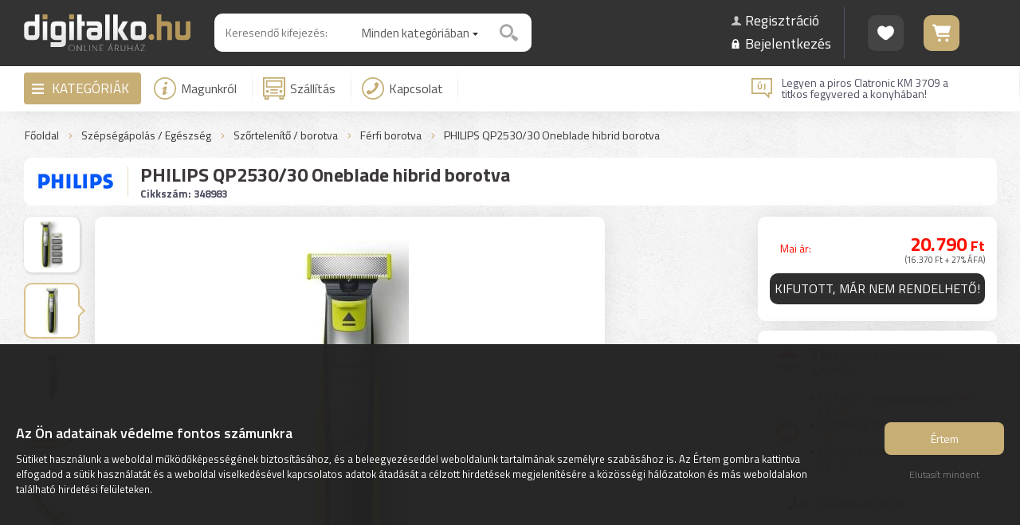

--- FILE ---
content_type: text/html; charset=UTF-8
request_url: https://www.digitalko.hu/ferfi-borotva/philips/qp253030-oneblade-hibrid-borotva/
body_size: 68454
content:
<!DOCTYPE html><html lang="hu"><head><title>PHILIPS QP2530/30 Oneblade hibrid borotva Férfi borotva Szőrtelenítő / | Digitalko.hu Webáruház</title><meta name="author" content="Digitalko.hu Webáruház"><meta http-equiv="Content-Type" content="text/html; charset=UTF-8"><meta property="og:title" content="PHILIPS QP2530/30 Oneblade hibrid borotva Férfi borotva Szőrtelenítő / borotva"><meta property="og:description" content="PHILIPS QP2530/30 Oneblade hibrid borotva Férfi borotva Szőrtelenítő / borotva"><meta property="og:url" content="https://www.digitalko.hu/ferfi-borotva/philips/qp253030-oneblade-hibrid-borotva/"><meta property="og:type" content="product"><meta property="fb:app_id" content="326555924369037"><meta property="og:image" content="https://www.digitalko.hu/kepek/termek/ph/il/202105/16/philips_qp253030_oneblade_hibrid_borotva_1559038348.jpg"><link rel="image_src" href="https://www.digitalko.hu/kepek/termek/ph/il/202105/16/philips_qp253030_oneblade_hibrid_borotva_1559038348.jpg"><meta itemprop="image" content="https://www.digitalko.hu/kepek/termek/ph/il/202105/16/philips_qp253030_oneblade_hibrid_borotva_1559038348.jpg"><meta name="description" content="PHILIPS QP2530/30 Oneblade hibrid borotva Férfi borotva Szőrtelenítő / borotva"><meta name="keywords" content="PHILIPS QP2530/30 Oneblade hibrid borotva Férfi borotva Szőrtelenítő / borotva"><meta name="robots" content="All, Index, Follow"><meta name="rating" content="General"><meta name="theme-color" content="#333333"><meta name="dcterms.audience" content="Global"><meta name="revisit-after" content="1 days"><meta name="facebook-domain-verification" content="g5bmeomsxkpi2iaq1nt03i1li8m609"><link rel="canonical" href="https://www.digitalko.hu/ferfi-borotva/philips/qp253030-oneblade-hibrid-borotva/"><base href="/"><meta name="viewport" content="width=device-width, user-scalable=no, initial-scale=1, maximum-scale=1, minimal-ui"><link rel="shortcut icon" href="/favicon.ico" type="image/x-icon"><link href="/css/wdb_min.css?1762738722" rel="stylesheet" type="text/css"><link href="https://fonts.googleapis.com/css?family=Titillium+Web:300,400,500,600,700&amp;subset=latin,latin-ext" rel="stylesheet" type="text/css"> <style> html { -webkit-text-size-adjust: 100%; } div.kosarNav div.dtc a span.icon { -webkit-mask-image: url([data-uri]); } div.sikeresRend div.icon div.pipa { -webkit-mask-image: url([data-uri]); } </style> <script>var _smartsupp=_smartsupp || {};_smartsupp.key="57f93b8b5d6df569b0afc38924e5ec55732b5601";window.smartsupp||(function(d){var s,c,o=smartsupp=function(){o._.push(arguments)};o._=[];s=d.getElementsByTagName("script")[0];c=d.createElement("script");c.type="text/javascript";c.charset="utf-8";c.async=true;c.src="./jsv1/smartsupp-loader.js?";s.parentNode.insertBefore(c,s);})(document);</script><script> !function(f,b,e,v,n,t,s) {if(f.fbq)return;n=f.fbq=function(){n.callMethod? n.callMethod.apply(n,arguments):n.queue.push(arguments)}; if(!f._fbq)f._fbq=n;n.push=n;n.loaded=!0;n.version='2.0'; n.queue=[];t=b.createElement(e);t.async=!0; t.src=v;s=b.getElementsByTagName(e)[0]; s.parentNode.insertBefore(t,s)}(window,document,'script', 'https://connect.facebook.net/en_US/fbevents.js'); fbq('init', '324959998142409'); fbq('track', 'ViewContent', { event_source_url: 'https://www.digitalko.hu/ferfi-borotva/philips/qp253030-oneblade-hibrid-borotva/', event_time: 1762739227, em: '', ph: '', zp: '', ct: '', ln: '', fn: '', country: 'ffd3d21b48469c85982c1f15a1d7ef2ba743aac7fde22f9f5cf0afc5b946268b', action_source: 'website', content_name: 'PHILIPS QP2530/30 Oneblade hibrid borotva', content_ids: ['348983'], content_type: 'product', value: 20790, currency: 'HUF', user_data: { client_ip_address: '172.19.0.4', client_user_agent: 'Mozilla/5.0 (Macintosh; Intel Mac OS X 10_15_7) AppleWebKit/537.36 (KHTML, like Gecko) Chrome/131.0.0.0 Safari/537.36; ClaudeBot/1.0; +claudebot@anthropic.com)', fbp: '', fbc: '' } }, {eventID: '17627392276911441b595ac'}); if (window.location.search.includes('pixel_teszt')) { console.log("Event: ViewContent; ID: 17627392276911441b595ac;"); } </script> <noscript><img height="1" width="1" src="https://www.facebook.com/tr?id=324959998142409&amp;ev=ViewContent&amp;eid=17627392276911441b595ac&amp;noscript=1"></noscript> <script> window.dataLayer = window.dataLayer || []; function gtag(){ dataLayer.push(arguments); } gtag("consent", "default", { "ad_storage": "denied", "analytics_storage": "denied", "ad_user_data": "denied", "ad_personalization": "denied" }); </script>  <script id="gtag-js" async src="https://www.googletagmanager.com/gtag/js?id=G-FDL3EV9Y8Y" style="display: none;"></script> <script> window.dataLayer = window.dataLayer || []; function gtag(){dataLayer.push(arguments);} gtag("js", new Date()); /* Google Analytics */ gtag("config", "G-FDL3EV9Y8Y", { "anonymize_ip": true, "allow_google_signals": false, "send_page_view": false }); /* Google Ads */ gtag("config", "AW-732396804", { "anonymize_ip": true, "allow_google_signals": false }); </script>  <script id="gtm-js" style="display: none;">(function(w,d,s,l,i){w[l]=w[l]||[];w[l].push({'gtm.start': new Date().getTime(),event:'gtm.js'});var f=d.getElementsByTagName(s)[0], j=d.createElement(s),dl=l!='dataLayer'?'&l='+l:'';j.async=true;j.src= 'https://www.googletagmanager.com/gtm.js?id='+i+dl;f.parentNode.insertBefore(j,f); })(window,document,'script','dataLayer','GTM-T3X4ZRG');</script>  <script type="text/javascript" charset="UTF-8" src="/jsv1/cookie-consent-v2.js"></script> </head><body><script src="js/wdb_min.js?1762738722"></script><script>$(document).ready(function() { $('a.light:not(.disabled)').fancybox({ 'prevEffect' : 'fade', 'nextEffect' : 'fade' }); fancyStep = 0; $('a.lightTermekek').fancybox({ prevEffect : 'fade', nextEffect : 'fade', helpers : { title : { type: 'outside' }, thumbs : { width : 100, height : 100 }, overlay : { css : { background: 'rgba(0, 0, 0, 0.8)' }, locked: false } }, beforeLoad: function() { if( fancyStep ) { var scroll = Math.abs( parseInt( $('html').css('top') ) ); $('html').scrollTop(scroll); } else { var scroll = $('html').scrollTop(); $('html').css('overflow', 'hidden'); $('html').css('top', -Math.abs(scroll)); } fancyStep++; }, afterClose: function() { var scroll = Math.abs( parseInt( $('html').css('top') ) ); $('html').removeAttr('style'); $('html').scrollTop(scroll); fancyStep = 0; } }); $('a.youtube').click(function() { $.fancybox({ 'padding' : 0, 'autoScale' : false, 'transitionIn' : 'none', 'transitionOut' : 'none', 'title' : this.title, 'width' : 680, 'height' : 495, 'href' : this.href.replace(new RegExp("watch\\?v=", "i"), 'v/'), 'type' : 'swf', 'swf' : { 'wmode' : 'transparent', 'allowfullscreen' : 'true' } }); return false; }); });</script><div id="popup_hatter"></div><div id="popop_cont"><div class="popup"> <a href="javascript: popup('zar'); void(0);" class="bezar"><span></span>Bezárás</a> <div class="fejlec"><span></span></div><div class="tart"></div></div></div><div id="ajaxLoader"><div class="loader"><div class="l1"></div><div class="l2"></div></div></div><div class="respoNavhelye"></div><div class="respoNavFixed"><div class="respoNav"><div class="menu"> <span id="menu_icon" class="menu_icon"><span></span></span> </div><div class="logo" onclick="location.href = '/';"> <a href="/"><img src="elemek/logo.svg" alt="Digitalko" width="160"></a> </div><div class="info"> <a href="" class="menu_icon"><img src="elemek/icon_info_respo.svg" alt="Infó" width="20" height="20"></a> </div><div class="kosar" onclick="location.href = 'kosar';"> <a href="kosar" class="icon " data-db="0"><img src="elemek/icon_kosar_respo.svg" alt="Kosár" width="32" height="25"></a> </div><div class="keres"> <a id="respoKeresGomb"><img src="elemek/icon_kereses_respo.svg" alt="Keresés" width="27" height="25"></a> </div></div></div><div id="respoInfoMenuCont" class="dn"><li class="fokat" data-szulo="0"><a href="/magunkrol/m/">Magunkról</a></li><li class="fokat" data-szulo="0"><a href="/szallitas/m/">Szállítás</a></li><li class="fokat" data-szulo="0"><a href="/kapcsolat/">GY.I.K.</a></li><li class="fokat" data-szulo="0"><a href="/hirek-cikkek/">Digitalko Magazin</a></li><li class="fokat" data-szulo="0"><a href="https://www.facebook.com/digitalko.hu/" target="_blank">Facebook oldal</a></li><li class="fokat" data-szulo="0"><a href="/kapcsolat/">Kapcsolat</a></li><li class="fokat" data-szulo="0"><a href="/kedvencek/">Kedvencek</a></li><li class="fokat" data-szulo="0"><a href="/aszf/a/">Á.SZ.F.</a></li> <li class="fokat kiemelt" data-szulo="0"><a href="/regisztracio/">Regisztráció</a></li> <li class="fokat kiemelt" data-szulo="0"><a href="/regisztracio/?login">Bejelentkezés</a></li> </div><div id="respoKereses"><div class="kereses autocompleteGen"></div></div><div id="respoMenuCont" class="dn"><li class="kat" data-szint="kat" data-szulo="6433" data-vissza="0"><a href="/konyhai-termekek/?nr=1"><span>Összes alkategória</span></a></li><li class="alkat" data-szint="alkat" data-szulo="6420" data-vissza="6433"><a href="/huto-fagyaszto-szabadonallo-osszes/alulfagyasztos-kombinalt-huto-szabadonallo/?nr=1"><span>Összes alkategória</span></a></li><li class="alkat" data-szint="alkat" data-id="6687" data-szulo="6420" data-vissza="6433"><a href="/huto-fagyaszto-szabadonallo-osszes/alulfagyasztos-kombinalt-huto-szabadonallo/?nr=1"><span>Alulfagyasztós kombinált hűtő</span></a></li><li class="alkat" data-szint="alkat" data-id="6688" data-szulo="6420" data-vissza="6433"><a href="/huto-fagyaszto-szabadonallo-osszes/felulfagyasztos-kombinalt-huto-szabadonallo/?nr=1"><span>Felülfagyasztós kombinált hűtő</span></a></li><li class="alkat" data-szint="alkat" data-id="6148" data-szulo="6420" data-vissza="6433"><a href="/huto-fagyaszto-szabadonallo-osszes/amerikai-tipusu-side-by-side-huto-szabadonallo/?nr=1"><span>Amerikai típusú Side By Side hűtő</span></a></li><li class="alkat" data-szint="alkat" data-id="6692" data-szulo="6420" data-vissza="6433"><a href="/huto-fagyaszto-szabadonallo-osszes/fagyaszto-nelkuli-huto-szabadonallo/?nr=1"><span>Fagyasztó nélküli hűtő</span></a></li><li class="alkat" data-szint="alkat" data-id="6689" data-szulo="6420" data-vissza="6433"><a href="/huto-fagyaszto-szabadonallo-osszes/egyajtos-huto-szabadonallo/?nr=1"><span>Egyajtós hűtő</span></a></li><li class="alkat" data-szint="alkat" data-id="6715" data-szulo="6420" data-vissza="6433"><a href="/huto-fagyaszto-szabadonallo-osszes/mini-huto-minibar-szabadonallo/?nr=1"><span>Mini hűtő / minibár</span></a></li><li class="alkat" data-szint="alkat" data-id="6691" data-szulo="6420" data-vissza="6433"><a href="/huto-fagyaszto-szabadonallo-osszes/fagyasztoszekreny-szabadonallo/?nr=1"><span>Fagyasztószekrény</span></a></li><li class="alkat" data-szint="alkat" data-id="6690" data-szulo="6420" data-vissza="6433"><a href="/huto-fagyaszto-szabadonallo-osszes/fagyasztolada-szabadonallo/?nr=1"><span>Fagyasztóláda</span></a></li><li class="alkat" data-szint="alkat" data-id="6147" data-szulo="6420" data-vissza="6433"><a href="/huto-fagyaszto-szabadonallo-osszes/borhuto-szabadonallo/?nr=1"><span>Borhűtő</span></a></li><li class="alkat" data-szint="alkat" data-id="6190" data-szulo="6420" data-vissza="6433"><a href="/huto-fagyaszto-szabadonallo-osszes/hordozhato-hutotaska/?nr=1"><span>Hordozható hűtőtáska</span></a></li><li class="alkat" data-szint="alkat" data-id="6421" data-szulo="6420" data-vissza="6433"><a href="/huto-fagyaszto-szabadonallo-osszes/huto-fagyaszto-szabadonallo-kiegeszito/?nr=1"><span>Kiegészítő</span></a></li><li class="kat next" data-szint="kat" data-id="6420" data-szulo="6433" data-vissza="0"><a href="javascript: respoMenu('#respoMenu', 6420); void(0);"><span>Hűtő, fagyasztó (szabadonálló)</span></a></li><li class="alkat" data-szint="alkat" data-szulo="6712" data-vissza="6433"><a href="/huto-fagyaszto-beepitheto-osszes/alulfagyasztos-kombinalt-huto-beepitheto/?nr=1"><span>Összes alkategória</span></a></li><li class="alkat" data-szint="alkat" data-id="6758" data-szulo="6712" data-vissza="6433"><a href="/huto-fagyaszto-beepitheto-osszes/alulfagyasztos-kombinalt-huto-beepitheto/?nr=1"><span>Alulfagyasztós kombinált hűtő</span></a></li><li class="alkat" data-szint="alkat" data-id="6713" data-szulo="6712" data-vissza="6433"><a href="/huto-fagyaszto-beepitheto-osszes/felulfagyasztos-kombinalt-huto-beepitheto/?nr=1"><span>Felülfagyasztós kombinált hűtő</span></a></li><li class="alkat" data-szint="alkat" data-id="6768" data-szulo="6712" data-vissza="6433"><a href="/huto-fagyaszto-beepitheto-osszes/fagyaszto-nelkuli-huto-beepitheto/?nr=1"><span>Fagyasztó nélküli hűtő</span></a></li><li class="alkat" data-szint="alkat" data-id="6769" data-szulo="6712" data-vissza="6433"><a href="/huto-fagyaszto-beepitheto-osszes/egyajtos-huto-beepitheto/?nr=1"><span>Egyajtós hűtő</span></a></li><li class="alkat" data-szint="alkat" data-id="6800" data-szulo="6712" data-vissza="6433"><a href="/huto-fagyaszto-beepitheto-osszes/fagyasztoszekreny-beepitheto/?nr=1"><span>Fagyasztószekrény</span></a></li><li class="alkat" data-szint="alkat" data-id="6801" data-szulo="6712" data-vissza="6433"><a href="/huto-fagyaszto-beepitheto-osszes/borhuto-beepitheto/?nr=1"><span>Borhűtő</span></a></li><li class="kat next" data-szint="kat" data-id="6712" data-szulo="6433" data-vissza="0"><a href="javascript: respoMenu('#respoMenu', 6712); void(0);"><span>Hűtő, fagyasztó (beépíthető)</span></a></li><li class="alkat" data-szint="alkat" data-szulo="6187" data-vissza="6433"><a href="/suto-fozolap-tuzhely-szabadonallo-osszes/gazfozolap-szabadonallo/?nr=1"><span>Összes alkategória</span></a></li><li class="alkat" data-szint="alkat" data-id="6785" data-szulo="6187" data-vissza="6433"><a href="/suto-fozolap-tuzhely-szabadonallo-osszes/gazfozolap-szabadonallo/?nr=1"><span>Gázfőzőlap (szabadonálló)</span></a></li><li class="alkat" data-szint="alkat" data-id="6786" data-szulo="6187" data-vissza="6433"><a href="/suto-fozolap-tuzhely-szabadonallo-osszes/elektromos-fozolap-szabadonallo/?nr=1"><span>Elektromos főzőlap (szabadonálló)</span></a></li><li class="alkat" data-szint="alkat" data-id="6787" data-szulo="6187" data-vissza="6433"><a href="/suto-fozolap-tuzhely-szabadonallo-osszes/indukcios-fozolap-szabadonallo/?nr=1"><span>Indukciós főzőlap (szabadonálló)</span></a></li><li class="alkat" data-szint="alkat" data-id="6788" data-szulo="6187" data-vissza="6433"><a href="/suto-fozolap-tuzhely-szabadonallo-osszes/gaztuzhely-szabadonallo/?nr=1"><span>Gáztűzhely (szabadonálló)</span></a></li><li class="alkat" data-szint="alkat" data-id="6789" data-szulo="6187" data-vissza="6433"><a href="/suto-fozolap-tuzhely-szabadonallo-osszes/elektromos-tuzhely-szabadonallo/?nr=1"><span>Elektromos tűzhely (szabadonálló)</span></a></li><li class="alkat" data-szint="alkat" data-id="6790" data-szulo="6187" data-vissza="6433"><a href="/suto-fozolap-tuzhely-szabadonallo-osszes/kombinalt-tuzhely-szabadonallo/?nr=1"><span>Kombinált tűzhely (szabadonálló)</span></a></li><li class="alkat" data-szint="alkat" data-id="6648" data-szulo="6187" data-vissza="6433"><a href="/suto-fozolap-tuzhely-szabadonallo-osszes/mini-suto-mini-grill-mini-konyha-szabadonallo/?nr=1"><span>Mini sütő / mini grill / mini konyha</span></a></li><li class="alkat" data-szint="alkat" data-id="6645" data-szulo="6187" data-vissza="6433"><a href="/suto-fozolap-tuzhely-szabadonallo-osszes/etelmelegito-melegentarto-szabadonallo/?nr=1"><span>Ételmelegítő / melegentartó</span></a></li><li class="alkat" data-szint="alkat" data-id="6792" data-szulo="6187" data-vissza="6433"><a href="/suto-fozolap-tuzhely-szabadonallo-osszes/suto-fozolap-tuzhely-szabadonallo-kiegeszito/?nr=1"><span>Kiegészítő</span></a></li><li class="kat next" data-szint="kat" data-id="6187" data-szulo="6433" data-vissza="0"><a href="javascript: respoMenu('#respoMenu', 6187); void(0);"><span>Sütő-főzőlap, tűzhely (szabadonálló)</span></a></li><li class="alkat" data-szint="alkat" data-szulo="6419" data-vissza="6433"><a href="/suto-fozolap-tuzhely-beepitheto-osszes/gazfozolap-beepitheto/?nr=1"><span>Összes alkategória</span></a></li><li class="alkat" data-szint="alkat" data-id="6782" data-szulo="6419" data-vissza="6433"><a href="/suto-fozolap-tuzhely-beepitheto-osszes/gazfozolap-beepitheto/?nr=1"><span>Gázfőzőlap (beépíthető)</span></a></li><li class="alkat" data-szint="alkat" data-id="6783" data-szulo="6419" data-vissza="6433"><a href="/suto-fozolap-tuzhely-beepitheto-osszes/elektromos-fozolap-beepitheto/?nr=1"><span>Elektromos főzőlap (beépíthető)</span></a></li><li class="alkat" data-szint="alkat" data-id="6784" data-szulo="6419" data-vissza="6433"><a href="/suto-fozolap-tuzhely-beepitheto-osszes/indukcios-fozolap-beepitheto/?nr=1"><span>Indukciós főzőlap (beépíthető)</span></a></li><li class="alkat" data-szint="alkat" data-id="6683" data-szulo="6419" data-vissza="6433"><a href="/suto-fozolap-tuzhely-beepitheto-osszes/suto-beepitheto/?nr=1"><span>Sütő (beépíthető)</span></a></li><li class="alkat" data-szint="alkat" data-id="6684" data-szulo="6419" data-vissza="6433"><a href="/suto-fozolap-tuzhely-beepitheto-osszes/sutofozolap-szett-beepitheto/?nr=1"><span>Sütő-főzőlap szett (beépíthető)</span></a></li><li class="alkat" data-szint="alkat" data-id="6886" data-szulo="6419" data-vissza="6433"><a href="/suto-fozolap-tuzhely-beepitheto-osszes/melegentarto-fiok-beepitheto/?nr=1"><span>Melegentartó fiók</span></a></li><li class="alkat" data-szint="alkat" data-id="6711" data-szulo="6419" data-vissza="6433"><a href="/suto-fozolap-tuzhely-beepitheto-osszes/suto-fozolap-tuzhely-beepitheto-kiegeszito/?nr=1"><span>Kiegészítő</span></a></li><li class="kat next" data-szint="kat" data-id="6419" data-szulo="6433" data-vissza="0"><a href="javascript: respoMenu('#respoMenu', 6419); void(0);"><span>Sütő-főzőlap, tűzhely (beépíthető)</span></a></li><li class="alkat" data-szint="alkat" data-szulo="6704" data-vissza="6433"><a href="/mikrohullamu-suto-osszes/mikrohullamu-suto-szabadonallo/?nr=1"><span>Összes alkategória</span></a></li><li class="alkat" data-szint="alkat" data-id="6152" data-szulo="6704" data-vissza="6433"><a href="/mikrohullamu-suto-osszes/mikrohullamu-suto-szabadonallo/?nr=1"><span>Mikrohullámú sütő (szabadonálló)</span></a></li><li class="alkat" data-szint="alkat" data-id="6432" data-szulo="6704" data-vissza="6433"><a href="/mikrohullamu-suto-osszes/mikrohullamu-suto-beepitheto/?nr=1"><span>Mikrohullámú sütő (beépíthető)</span></a></li><li class="alkat" data-szint="alkat" data-id="6705" data-szulo="6704" data-vissza="6433"><a href="/mikrohullamu-suto-osszes/mikrohullamu-suto-kiegeszito/?nr=1"><span>Kiegészítő</span></a></li><li class="kat next" data-szint="kat" data-id="6704" data-szulo="6433" data-vissza="0"><a href="javascript: respoMenu('#respoMenu', 6704); void(0);"><span>Mikrohullámú sütő</span></a></li><li class="alkat" data-szint="alkat" data-szulo="6706" data-vissza="6433"><a href="/paraelszivo-osszes/hagyomanyos-paraelszivo/?nr=1"><span>Összes alkategória</span></a></li><li class="alkat" data-szint="alkat" data-id="6984" data-szulo="6706" data-vissza="6433"><a href="/paraelszivo-osszes/hagyomanyos-paraelszivo/?nr=1"><span>Hagyományos</span></a></li><li class="alkat" data-szint="alkat" data-id="6985" data-szulo="6706" data-vissza="6433"><a href="/paraelszivo-osszes/beepitheto-kihuzhato-paraelszivo/?nr=1"><span>Beépíthető / kihúzható</span></a></li><li class="alkat" data-szint="alkat" data-id="6986" data-szulo="6706" data-vissza="6433"><a href="/paraelszivo-osszes/kurtos-paraelszivo/?nr=1"><span>Kürtős</span></a></li><li class="alkat" data-szint="alkat" data-id="6988" data-szulo="6706" data-vissza="6433"><a href="/paraelszivo-osszes/sziget-fole-helyezheto-paraelszivo/?nr=1"><span>Sziget fölé</span></a></li><li class="alkat" data-szint="alkat" data-id="6987" data-szulo="6706" data-vissza="6433"><a href="/paraelszivo-osszes/pultba-epitheto-paraelszivo/?nr=1"><span>Pultba építhető</span></a></li><li class="alkat" data-szint="alkat" data-id="7135" data-szulo="6706" data-vissza="6433"><a href="/paraelszivo-osszes/paraelszivo-szuro/?nr=1"><span>Szűrő</span></a></li><li class="alkat" data-szint="alkat" data-id="6781" data-szulo="6706" data-vissza="6433"><a href="/paraelszivo-osszes/paraelszivo-kiegeszito/?nr=1"><span>Kiegészítő</span></a></li><li class="kat next" data-szint="kat" data-id="6706" data-szulo="6433" data-vissza="0"><a href="javascript: respoMenu('#respoMenu', 6706); void(0);"><span>Páraelszívó</span></a></li><li class="alkat" data-szint="alkat" data-szulo="6707" data-vissza="6433"><a href="/mosogatogep-osszes/normal-60cm-szabadonallo-mosogatogep/?nr=1"><span>Összes alkategória</span></a></li><li class="alkat" data-szint="alkat" data-id="6709" data-szulo="6707" data-vissza="6433"><a href="/mosogatogep-osszes/normal-60cm-szabadonallo-mosogatogep/?nr=1"><span>Normál (60cm) szabadonálló mosogatógép</span></a></li><li class="alkat" data-szint="alkat" data-id="7138" data-szulo="6707" data-vissza="6433"><a href="/mosogatogep-osszes/keskeny-45cmig-szabadonallo-mosogatogep/?nr=1"><span>Keskeny (45cm-ig) szabadonálló mosogatógép</span></a></li><li class="alkat" data-szint="alkat" data-id="6708" data-szulo="6707" data-vissza="6433"><a href="/mosogatogep-osszes/normal-60cm-beepitheto-mosogatogep/?nr=1"><span>Normál (60cm) beépíthető mosogatógép</span></a></li><li class="alkat" data-szint="alkat" data-id="7173" data-szulo="6707" data-vissza="6433"><a href="/mosogatogep-osszes/keskeny-45cmig-beepitheto-mosogatogep/?nr=1"><span>Keskeny (45cm-ig) beépíthető mosogatógép</span></a></li><li class="alkat" data-szint="alkat" data-id="6945" data-szulo="6707" data-vissza="6433"><a href="/mosogatogep-osszes/mosogatogep-kiegeszito/?nr=1"><span>Kiegészítő</span></a></li><li class="kat next" data-szint="kat" data-id="6707" data-szulo="6433" data-vissza="0"><a href="javascript: respoMenu('#respoMenu', 6707); void(0);"><span>Mosogatógép</span></a></li><li class="alkat" data-szint="alkat" data-szulo="6755" data-vissza="6433"><a href="/mosogato-osszes/edeny-szarito-tarto/?nr=1"><span>Összes alkategória</span></a></li><li class="alkat" data-szint="alkat" data-id="6963" data-szulo="6755" data-vissza="6433"><a href="/mosogato-osszes/edeny-szarito-tarto/?nr=1"><span>Edény szárító / tartó</span></a></li><li class="alkat" data-szint="alkat" data-id="6756" data-szulo="6755" data-vissza="6433"><a href="/mosogato-osszes/mosogatotalca/?nr=1"><span>Mosogatótálca</span></a></li><li class="alkat" data-szint="alkat" data-id="6757" data-szulo="6755" data-vissza="6433"><a href="/mosogato-osszes/mosogato-csaptelep/?nr=1"><span>Mosogató csaptelep</span></a></li><li class="kat next" data-szint="kat" data-id="6755" data-szulo="6433" data-vissza="0"><a href="javascript: respoMenu('#respoMenu', 6755); void(0);"><span>Mosogató</span></a></li><li class="alkat" data-szint="alkat" data-szulo="6445" data-vissza="6433"><a href="/kavefozo-kaveorlo-kiegeszito-osszes/kotyogo-kavefozo/?nr=1"><span>Összes alkategória</span></a></li><li class="alkat" data-szint="alkat" data-id="6932" data-szulo="6445" data-vissza="6433"><a href="/kavefozo-kaveorlo-kiegeszito-osszes/kotyogo-kavefozo/?nr=1"><span>Kotyogó kávéfőző</span></a></li><li class="alkat" data-szint="alkat" data-id="6930" data-szulo="6445" data-vissza="6433"><a href="/kavefozo-kaveorlo-kiegeszito-osszes/filteres-kavefozo/?nr=1"><span>Filteres kávéfőző</span></a></li><li class="alkat" data-szint="alkat" data-id="6927" data-szulo="6445" data-vissza="6433"><a href="/kavefozo-kaveorlo-kiegeszito-osszes/kapszulas-podos-kavefozo/?nr=1"><span>Kapszulás / podos kávéfőző</span></a></li><li class="alkat" data-szint="alkat" data-id="6929" data-szulo="6445" data-vissza="6433"><a href="/kavefozo-kaveorlo-kiegeszito-osszes/presszo-kavefozo/?nr=1"><span>Presszó kávéfőző</span></a></li><li class="alkat" data-szint="alkat" data-id="6928" data-szulo="6445" data-vissza="6433"><a href="/kavefozo-kaveorlo-kiegeszito-osszes/automata-kavefozo/?nr=1"><span>Automata kávéfőző</span></a></li><li class="alkat" data-szint="alkat" data-id="6931" data-szulo="6445" data-vissza="6433"><a href="/kavefozo-kaveorlo-kiegeszito-osszes/beepitheto-kavefozo/?nr=1"><span>Beépíthető kávéfőző</span></a></li><li class="alkat" data-szint="alkat" data-id="6471" data-szulo="6445" data-vissza="6433"><a href="/kavefozo-kaveorlo-kiegeszito-osszes/kavedaralo-orlo/?nr=1"><span>Kávédaráló / őrlő</span></a></li><li class="alkat" data-szint="alkat" data-id="6473" data-szulo="6445" data-vissza="6433"><a href="/kavefozo-kaveorlo-kiegeszito-osszes/tejhabosito/?nr=1"><span>Tejhabosító</span></a></li><li class="alkat" data-szint="alkat" data-id="6935" data-szulo="6445" data-vissza="6433"><a href="/kavefozo-kaveorlo-kiegeszito-osszes/tejtarto-tejhuto/?nr=1"><span>Tejtartó / tejhűtő</span></a></li><li class="alkat" data-szint="alkat" data-id="6933" data-szulo="6445" data-vissza="6433"><a href="/kavefozo-kaveorlo-kiegeszito-osszes/kave-kapszula-pod-szemes-orolt-kave/?nr=1"><span>Kávé kapszula / pod / szemes / őrölt kávé</span></a></li><li class="alkat" data-szint="alkat" data-id="6938" data-szulo="6445" data-vissza="6433"><a href="/kavefozo-kaveorlo-kiegeszito-osszes/kave-kapszula-tarto/?nr=1"><span>Kávé kapszula tartó</span></a></li><li class="alkat" data-szint="alkat" data-id="6934" data-szulo="6445" data-vissza="6433"><a href="/kavefozo-kaveorlo-kiegeszito-osszes/filter-tisztito-vizkomentesito/?nr=1"><span>Filter / tisztító / vízkőmentesítő</span></a></li><li class="alkat" data-szint="alkat" data-id="6937" data-szulo="6445" data-vissza="6433"><a href="/kavefozo-kaveorlo-kiegeszito-osszes/kaves-pohar-csesze/?nr=1"><span>Kávés pohár / csésze</span></a></li><li class="alkat" data-szint="alkat" data-id="6472" data-szulo="6445" data-vissza="6433"><a href="/kavefozo-kaveorlo-kiegeszito-osszes/kavefozo-kiegeszito/?nr=1"><span>Kávéfőző kiegészítő</span></a></li><li class="kat next" data-szint="kat" data-id="6445" data-szulo="6433" data-vissza="0"><a href="javascript: respoMenu('#respoMenu', 6445); void(0);"><span>Kávéfőző / kávéörlő / kiegészítő</span></a></li><li class="alkat" data-szint="alkat" data-szulo="6898" data-vissza="6433"><a href="/konyhai-kisgep-sutes-fozes-hutes-etelkeszites-osszes/parolo/?nr=1"><span>Összes alkategória</span></a></li><li class="alkat" data-szint="alkat" data-id="6681" data-szulo="6898" data-vissza="6433"><a href="/konyhai-kisgep-sutes-fozes-hutes-etelkeszites-osszes/parolo/?nr=1"><span>Pároló</span></a></li><li class="alkat" data-szint="alkat" data-id="6456" data-szulo="6898" data-vissza="6433"><a href="/konyhai-kisgep-sutes-fozes-hutes-etelkeszites-osszes/legkevereses-fozogep-elektromos-kukta-multifunkcios-suto/?nr=1"><span>Légkeveréses főzőgép / elektromos kukta / multifunkciós sütő</span></a></li><li class="alkat" data-szint="alkat" data-id="6923" data-szulo="6898" data-vissza="6433"><a href="/konyhai-kisgep-sutes-fozes-hutes-etelkeszites-osszes/sous-vide-fozo/?nr=1"><span>Sous Vide főző</span></a></li><li class="alkat" data-szint="alkat" data-id="6675" data-szulo="6898" data-vissza="6433"><a href="/konyhai-kisgep-sutes-fozes-hutes-etelkeszites-osszes/olajsuto/?nr=1"><span>Olajsütő</span></a></li><li class="alkat" data-szint="alkat" data-id="6447" data-szulo="6898" data-vissza="6433"><a href="/konyhai-kisgep-sutes-fozes-hutes-etelkeszites-osszes/kontakt-grill-suto-sutolap/?nr=1"><span>Kontakt grill sütő / sütőlap</span></a></li><li class="alkat" data-szint="alkat" data-id="6458" data-szulo="6898" data-vissza="6433"><a href="/konyhai-kisgep-sutes-fozes-hutes-etelkeszites-osszes/melegszendvics-gofri-suto/?nr=1"><span>Melegszendvics / gofri sütő</span></a></li><li class="alkat" data-szint="alkat" data-id="6452" data-szulo="6898" data-vissza="6433"><a href="/konyhai-kisgep-sutes-fozes-hutes-etelkeszites-osszes/kenyersuto/?nr=1"><span>Kenyérsütő</span></a></li><li class="alkat" data-szint="alkat" data-id="6451" data-szulo="6898" data-vissza="6433"><a href="/konyhai-kisgep-sutes-fozes-hutes-etelkeszites-osszes/kenyerpirito/?nr=1"><span>Kenyérpirító</span></a></li><li class="alkat" data-szint="alkat" data-id="6743" data-szulo="6898" data-vissza="6433"><a href="/konyhai-kisgep-sutes-fozes-hutes-etelkeszites-osszes/sutemeny-palacsinta-keszito-gep/?nr=1"><span>Sütemény / palacsinta készítő gép</span></a></li><li class="alkat" data-szint="alkat" data-id="6457" data-szulo="6898" data-vissza="6433"><a href="/konyhai-kisgep-sutes-fozes-hutes-etelkeszites-osszes/rizsfozo/?nr=1"><span>Rizsfőző</span></a></li><li class="alkat" data-szint="alkat" data-id="6922" data-szulo="6898" data-vissza="6433"><a href="/konyhai-kisgep-sutes-fozes-hutes-etelkeszites-osszes/tojas-fozo-suto/?nr=1"><span>Tojás főző / sütő</span></a></li><li class="alkat" data-szint="alkat" data-id="6453" data-szulo="6898" data-vissza="6433"><a href="/konyhai-kisgep-sutes-fozes-hutes-etelkeszites-osszes/gyumolcsaszalo/?nr=1"><span>Gyümölcsaszaló</span></a></li><li class="alkat" data-szint="alkat" data-id="6714" data-szulo="6898" data-vissza="6433"><a href="/konyhai-kisgep-sutes-fozes-hutes-etelkeszites-osszes/fagylaltkeszito-gep/?nr=1"><span>Fagylaltkészítő gép</span></a></li><li class="alkat" data-szint="alkat" data-id="6722" data-szulo="6898" data-vissza="6433"><a href="/konyhai-kisgep-sutes-fozes-hutes-etelkeszites-osszes/jegkocka-keszito-gep/?nr=1"><span>Jégkocka készítő gép</span></a></li><li class="alkat" data-szint="alkat" data-id="6767" data-szulo="6898" data-vissza="6433"><a href="/konyhai-kisgep-sutes-fozes-hutes-etelkeszites-osszes/konyhai-kulonlegesseg/?nr=1"><span>Konyhai különlegesség</span></a></li><li class="kat next" data-szint="kat" data-id="6898" data-szulo="6433" data-vissza="0"><a href="javascript: respoMenu('#respoMenu', 6898); void(0);"><span>Konyhai kisgép (sütés / főzés / hűtés / ételkészítés)</span></a></li><li class="alkat" data-szint="alkat" data-szulo="6899" data-vissza="6433"><a href="/konyhai-kisgep-elokeszites-feldolgozas-osszes/konyhai-robotgep/?nr=1"><span>Összes alkategória</span></a></li><li class="alkat" data-szint="alkat" data-id="6647" data-szulo="6899" data-vissza="6433"><a href="/konyhai-kisgep-elokeszites-feldolgozas-osszes/konyhai-robotgep/?nr=1"><span>Konyhai robotgép</span></a></li><li class="alkat" data-szint="alkat" data-id="6454" data-szulo="6899" data-vissza="6433"><a href="/konyhai-kisgep-elokeszites-feldolgozas-osszes/aprito-daralo/?nr=1"><span>Aprító / daráló</span></a></li><li class="alkat" data-szint="alkat" data-id="6589" data-szulo="6899" data-vissza="6433"><a href="/konyhai-kisgep-elokeszites-feldolgozas-osszes/szeletelo-reszelo-gep/?nr=1"><span>Szeletelő / reszelő gép</span></a></li><li class="alkat" data-szint="alkat" data-id="6967" data-szulo="6899" data-vissza="6433"><a href="/konyhai-kisgep-elokeszites-feldolgozas-osszes/elektromos-kes/?nr=1"><span>Elektromos kés</span></a></li><li class="alkat" data-szint="alkat" data-id="6459" data-szulo="6899" data-vissza="6433"><a href="/konyhai-kisgep-elokeszites-feldolgozas-osszes/tesztakeszito-gep/?nr=1"><span>Tésztakészítő gép</span></a></li><li class="alkat" data-szint="alkat" data-id="6474" data-szulo="6899" data-vissza="6433"><a href="/konyhai-kisgep-elokeszites-feldolgozas-osszes/allo-mixer-turmixgep/?nr=1"><span>Turmixgép</span></a></li><li class="alkat" data-szint="alkat" data-id="6475" data-szulo="6899" data-vissza="6433"><a href="/konyhai-kisgep-elokeszites-feldolgozas-osszes/kezi-mixer/?nr=1"><span>Kézi mixer</span></a></li><li class="alkat" data-szint="alkat" data-id="6476" data-szulo="6899" data-vissza="6433"><a href="/konyhai-kisgep-elokeszites-feldolgozas-osszes/botmixer/?nr=1"><span>Botmixer</span></a></li><li class="alkat" data-szint="alkat" data-id="6477" data-szulo="6899" data-vissza="6433"><a href="/konyhai-kisgep-elokeszites-feldolgozas-osszes/talas-mixer/?nr=1"><span>Tálas mixer</span></a></li><li class="alkat" data-szint="alkat" data-id="6468" data-szulo="6899" data-vissza="6433"><a href="/konyhai-kisgep-elokeszites-feldolgozas-osszes/citrus-gyumolcs-facsaro/?nr=1"><span>Citrus / gyümölcs facsaró</span></a></li><li class="alkat" data-szint="alkat" data-id="6467" data-szulo="6899" data-vissza="6433"><a href="/konyhai-kisgep-elokeszites-feldolgozas-osszes/gyumolcs-centrifuga-pres/?nr=1"><span>Gyümölcs centrifuga / prés</span></a></li><li class="alkat" data-szint="alkat" data-id="6449" data-szulo="6899" data-vissza="6433"><a href="/konyhai-kisgep-elokeszites-feldolgozas-osszes/husdaralo/?nr=1"><span>Húsdaráló</span></a></li><li class="kat next" data-szint="kat" data-id="6899" data-szulo="6433" data-vissza="0"><a href="javascript: respoMenu('#respoMenu', 6899); void(0);"><span>Konyhai kisgép (előkészítés / feldolgozás)</span></a></li><li class="alkat" data-szint="alkat" data-szulo="6921" data-vissza="6433"><a href="/konyhai-kisgep-kiegeszito-osszes/multifunkcios-suto-fozo-kiegeszito/?nr=1"><span>Összes alkategória</span></a></li><li class="alkat" data-szint="alkat" data-id="6907" data-szulo="6921" data-vissza="6433"><a href="/konyhai-kisgep-kiegeszito-osszes/multifunkcios-suto-fozo-kiegeszito/?nr=1"><span>Multifunkciós sütő-főző kiegészítő</span></a></li><li class="alkat" data-szint="alkat" data-id="6912" data-szulo="6921" data-vissza="6433"><a href="/konyhai-kisgep-kiegeszito-osszes/szendvics-gofri-grill-suto-kiegeszito/?nr=1"><span>Szendvics / gofri / grill sütő kiegészítő</span></a></li><li class="alkat" data-szint="alkat" data-id="6911" data-szulo="6921" data-vissza="6433"><a href="/konyhai-kisgep-kiegeszito-osszes/kenyersuto-kiegeszito/?nr=1"><span>Kenyérsütő kiegészítő</span></a></li><li class="alkat" data-szint="alkat" data-id="6182" data-szulo="6921" data-vissza="6433"><a href="/konyhai-kisgep-kiegeszito-osszes/gyumolcsaszalo-kiegeszito/?nr=1"><span>Gyümölcsaszaló kiegészítő</span></a></li><li class="alkat" data-szint="alkat" data-id="6914" data-szulo="6921" data-vissza="6433"><a href="/konyhai-kisgep-kiegeszito-osszes/konyhai-robotgep-kiegeszito/?nr=1"><span>Konyhai robotgép kiegészítő</span></a></li><li class="alkat" data-szint="alkat" data-id="6915" data-szulo="6921" data-vissza="6433"><a href="/konyhai-kisgep-kiegeszito-osszes/turmix-mixer-kiegeszito/?nr=1"><span>Turmix / mixer kiegészítő</span></a></li><li class="alkat" data-szint="alkat" data-id="6920" data-szulo="6921" data-vissza="6433"><a href="/konyhai-kisgep-kiegeszito-osszes/gyumolcs-pres-centrifuga-kiegeszito/?nr=1"><span>Gyümölcs prés / centrifuga kiegészítő</span></a></li><li class="alkat" data-szint="alkat" data-id="6464" data-szulo="6921" data-vissza="6433"><a href="/konyhai-kisgep-kiegeszito-osszes/husdaralo-kiegeszito/?nr=1"><span>Húsdaráló kiegészítő</span></a></li><li class="alkat" data-szint="alkat" data-id="6924" data-szulo="6921" data-vissza="6433"><a href="/konyhai-kisgep-kiegeszito-osszes/egyeb-kisgep-kiegeszito/?nr=1"><span>Egyéb kisgép kiegészítő</span></a></li><li class="kat next" data-szint="kat" data-id="6921" data-szulo="6433" data-vissza="0"><a href="javascript: respoMenu('#respoMenu', 6921); void(0);"><span>Konyhai kisgép kiegészítő</span></a></li> <li class="kat" data-szint="kat" data-id="6115" data-szulo="6433" data-vissza="0"> <a href="/konyhai-termekek/konyhai-merleg/?nr=1"> <span>Konyhai mérleg</span> </a> </li> <li class="alkat" data-szint="alkat" data-szulo="6443" data-vissza="6433"><a href="/sodastream-szodagep-osszes/sodastream-szodagep/?nr=1"><span>Összes alkategória</span></a></li><li class="alkat" data-szint="alkat" data-id="6196" data-szulo="6443" data-vissza="6433"><a href="/sodastream-szodagep-osszes/sodastream-szodagep/?nr=1"><span>Sodastream szódagép</span></a></li><li class="alkat" data-szint="alkat" data-id="6936" data-szulo="6443" data-vissza="6433"><a href="/sodastream-szodagep-osszes/sodastream-szodagep-szett/?nr=1"><span>Sodastream szódagép szett</span></a></li><li class="alkat" data-szint="alkat" data-id="6440" data-szulo="6443" data-vissza="6433"><a href="/sodastream-szodagep-osszes/sodastream-szorp/?nr=1"><span>Sodastream szörp</span></a></li><li class="alkat" data-szint="alkat" data-id="6441" data-szulo="6443" data-vissza="6433"><a href="/sodastream-szodagep-osszes/sodastream-palack/?nr=1"><span>Sodastream palack</span></a></li><li class="alkat" data-szint="alkat" data-id="6197" data-szulo="6443" data-vissza="6433"><a href="/sodastream-szodagep-osszes/sodastream-egyeb-kiegeszito/?nr=1"><span>Sodastream egyéb kiegészítő</span></a></li><li class="kat next" data-szint="kat" data-id="6443" data-szulo="6433" data-vissza="0"><a href="javascript: respoMenu('#respoMenu', 6443); void(0);"><span>Sodastream szódagép</span></a></li> <li class="kat" data-szint="kat" data-id="6448" data-szulo="6433" data-vissza="0"> <a href="/konyhai-termekek/vizforralo-teafozo/?nr=1"> <span>Vízforraló / teafőző</span> </a> </li> <li class="alkat" data-szint="alkat" data-szulo="6951" data-vissza="6433"><a href="/vizszuro-osszes/vizszuro/?nr=1"><span>Összes alkategória</span></a></li><li class="alkat" data-szint="alkat" data-id="6946" data-szulo="6951" data-vissza="6433"><a href="/vizszuro-osszes/vizszuro/?nr=1"><span>Vízszűrő</span></a></li><li class="alkat" data-szint="alkat" data-id="6952" data-szulo="6951" data-vissza="6433"><a href="/vizszuro-osszes/vizszuro-kiegeszito/?nr=1"><span>Kiegészítő</span></a></li><li class="kat next" data-szint="kat" data-id="6951" data-szulo="6433" data-vissza="0"><a href="javascript: respoMenu('#respoMenu', 6951); void(0);"><span>Vízszűrő</span></a></li> <li class="kat" data-szint="kat" data-id="6962" data-szulo="6433" data-vissza="0"> <a href="/konyhai-termekek/vizadagolo/?nr=1"> <span>Vízadagoló</span> </a> </li> <li class="alkat" data-szint="alkat" data-szulo="6199" data-vissza="6433"><a href="/konyhai-eszkoz-osszes/kes-ollo/?nr=1"><span>Összes alkategória</span></a></li><li class="alkat" data-szint="alkat" data-id="6634" data-szulo="6199" data-vissza="6433"><a href="/konyhai-eszkoz-osszes/kes-ollo/?nr=1"><span>Kés / olló</span></a></li><li class="alkat" data-szint="alkat" data-id="6943" data-szulo="6199" data-vissza="6433"><a href="/konyhai-eszkoz-osszes/kes-ollo-elezo/?nr=1"><span>Kés / olló élező</span></a></li><li class="alkat" data-szint="alkat" data-id="6944" data-szulo="6199" data-vissza="6433"><a href="/konyhai-eszkoz-osszes/zoldseg-es-gyumolcshamozo/?nr=1"><span>Zöldség és gyümölcshámozó</span></a></li><li class="alkat" data-szint="alkat" data-id="6916" data-szulo="6199" data-vissza="6433"><a href="/konyhai-eszkoz-osszes/szeletelo-reszelo-kinyomo/?nr=1"><span>Szeletelő / reszelő / kinyomó</span></a></li><li class="alkat" data-szint="alkat" data-id="6631" data-szulo="6199" data-vissza="6433"><a href="/konyhai-eszkoz-osszes/mero-szedo-forgato-kanal/?nr=1"><span>Merő / szedő / forgató kanál</span></a></li><li class="alkat" data-szint="alkat" data-id="6637" data-szulo="6199" data-vissza="6433"><a href="/konyhai-eszkoz-osszes/habvero/?nr=1"><span>Habverő</span></a></li><li class="alkat" data-szint="alkat" data-id="6957" data-szulo="6199" data-vissza="6433"><a href="/konyhai-eszkoz-osszes/etelfogo/?nr=1"><span>Ételfogó</span></a></li><li class="alkat" data-szint="alkat" data-id="6740" data-szulo="6199" data-vissza="6433"><a href="/konyhai-eszkoz-osszes/konzerv-uveg-bor-nyito/?nr=1"><span>Konzerv / üveg / bor nyitó</span></a></li><li class="alkat" data-szint="alkat" data-id="6942" data-szulo="6199" data-vissza="6433"><a href="/konyhai-eszkoz-osszes/vagodeszka/?nr=1"><span>Vágódeszka</span></a></li><li class="alkat" data-szint="alkat" data-id="6636" data-szulo="6199" data-vissza="6433"><a href="/konyhai-eszkoz-osszes/so-es-bors-orlo/?nr=1"><span>Só és bors örlő</span></a></li><li class="alkat" data-szint="alkat" data-id="6954" data-szulo="6199" data-vissza="6433"><a href="/konyhai-eszkoz-osszes/hushomero/?nr=1"><span>Húshőmérő</span></a></li><li class="alkat" data-szint="alkat" data-id="6959" data-szulo="6199" data-vissza="6433"><a href="/konyhai-eszkoz-osszes/sutokesztyu-edenyfogo/?nr=1"><span>Sütőkesztyű / edényfogó</span></a></li><li class="alkat" data-szint="alkat" data-id="6964" data-szulo="6199" data-vissza="6433"><a href="/konyhai-eszkoz-osszes/egyeb-konyhai-eszkoz/?nr=1"><span>Egyéb konyhai eszköz</span></a></li><li class="alkat" data-szint="alkat" data-id="6702" data-szulo="6199" data-vissza="6433"><a href="/konyhai-eszkoz-osszes/keszlet-szett/?nr=1"><span>Készlet / szett</span></a></li><li class="kat next" data-szint="kat" data-id="6199" data-szulo="6433" data-vissza="0"><a href="javascript: respoMenu('#respoMenu', 6199); void(0);"><span>Konyhai eszköz</span></a></li><li class="alkat" data-szint="alkat" data-szulo="6198" data-vissza="6433"><a href="/edeny/gyorsforralo/?nr=1"><span>Összes alkategória</span></a></li><li class="alkat" data-szint="alkat" data-id="6436" data-szulo="6198" data-vissza="6433"><a href="/edeny/gyorsforralo/?nr=1"><span>Gyorsforraló</span></a></li><li class="alkat" data-szint="alkat" data-id="6435" data-szulo="6198" data-vissza="6433"><a href="/edeny/fazek-labas/?nr=1"><span>Fazék / lábas</span></a></li><li class="alkat" data-szint="alkat" data-id="6434" data-szulo="6198" data-vissza="6433"><a href="/edeny/serpenyo/?nr=1"><span>Serpenyő</span></a></li><li class="alkat" data-szint="alkat" data-id="6438" data-szulo="6198" data-vissza="6433"><a href="/edeny/wok-serpenyo/?nr=1"><span>Wok serpenyő</span></a></li><li class="alkat" data-szint="alkat" data-id="6437" data-szulo="6198" data-vissza="6433"><a href="/edeny/grill-serpenyo-grill-tal/?nr=1"><span>Grill serpenyő / grill tál</span></a></li><li class="alkat" data-szint="alkat" data-id="6439" data-szulo="6198" data-vissza="6433"><a href="/edeny/sutoedeny-jenai-tal/?nr=1"><span>Sütőedény / jénai tál</span></a></li><li class="alkat" data-szint="alkat" data-id="6906" data-szulo="6198" data-vissza="6433"><a href="/edeny/kukta/?nr=1"><span>Kukta</span></a></li><li class="alkat" data-szint="alkat" data-id="6635" data-szulo="6198" data-vissza="6433"><a href="/edeny/sutotepsi-sutoforma/?nr=1"><span>Sütőtepsi / sütőforma</span></a></li><li class="alkat" data-szint="alkat" data-id="6913" data-szulo="6198" data-vissza="6433"><a href="/edeny/teaskanna/?nr=1"><span>Teáskanna</span></a></li><li class="alkat" data-szint="alkat" data-id="6703" data-szulo="6198" data-vissza="6433"><a href="/edeny/termosz/?nr=1"><span>Termosz</span></a></li><li class="alkat" data-szint="alkat" data-id="6961" data-szulo="6198" data-vissza="6433"><a href="/edeny/eteltarolo/?nr=1"><span>Ételtároló</span></a></li><li class="alkat" data-szint="alkat" data-id="6948" data-szulo="6198" data-vissza="6433"><a href="/edeny/edeny-fedo/?nr=1"><span>Edény fedő</span></a></li><li class="alkat" data-szint="alkat" data-id="6960" data-szulo="6198" data-vissza="6433"><a href="/edeny/egyeb-edeny/?nr=1"><span>Egyéb edény</span></a></li><li class="alkat" data-szint="alkat" data-id="6585" data-szulo="6198" data-vissza="6433"><a href="/edeny/edeny-keszlet/?nr=1"><span>Edény készlet</span></a></li><li class="alkat" data-szint="alkat" data-id="6941" data-szulo="6198" data-vissza="6433"><a href="/edeny/edeny-kiegeszito/?nr=1"><span>Kiegészítő</span></a></li><li class="kat next" data-szint="kat" data-id="6198" data-szulo="6433" data-vissza="0"><a href="javascript: respoMenu('#respoMenu', 6198); void(0);"><span>Edény</span></a></li><li class="alkat" data-szint="alkat" data-szulo="6965" data-vissza="6433"><a href="/etkeszlet-osszes/evoeszkoz-keszlet/?nr=1"><span>Összes alkategória</span></a></li><li class="alkat" data-szint="alkat" data-id="6701" data-szulo="6965" data-vissza="6433"><a href="/etkeszlet-osszes/evoeszkoz-keszlet/?nr=1"><span>Evőeszköz készlet</span></a></li><li class="alkat" data-szint="alkat" data-id="6966" data-szulo="6965" data-vissza="6433"><a href="/etkeszlet-osszes/tanyer-keszlet/?nr=1"><span>Tányér készlet</span></a></li><li class="kat next" data-szint="kat" data-id="6965" data-szulo="6433" data-vissza="0"><a href="javascript: respoMenu('#respoMenu', 6965); void(0);"><span>Étkészlet</span></a></li><li class="alkat" data-szint="alkat" data-szulo="6949" data-vissza="6433"><a href="/foliahegeszto-osszes/foliahegeszto/?nr=1"><span>Összes alkategória</span></a></li><li class="alkat" data-szint="alkat" data-id="6947" data-szulo="6949" data-vissza="6433"><a href="/foliahegeszto-osszes/foliahegeszto/?nr=1"><span>Fóliahegesztő</span></a></li><li class="alkat" data-szint="alkat" data-id="6950" data-szulo="6949" data-vissza="6433"><a href="/foliahegeszto-osszes/vakumfolia-foliahegesztohoz/?nr=1"><span>Vákumfólia</span></a></li><li class="kat next" data-szint="kat" data-id="6949" data-szulo="6433" data-vissza="0"><a href="javascript: respoMenu('#respoMenu', 6949); void(0);"><span>Fóliahegesztő</span></a></li> <li class="kat" data-szint="kat" data-id="6460" data-szulo="6433" data-vissza="0"> <a href="/konyhai-termekek/egyeb-konyhai-kiegeszito/?nr=1"> <span>Egyéb / Konyhai kiegészítő</span> </a> </li> <li class="fokat next" data-szint="fokat" data-id="6433" data-szulo="0"><a href="javascript: respoMenu('#respoMenu', 6433); void(0);"><span>Konyhai termékek</span></a></li><li class="kat" data-szint="kat" data-szulo="6113" data-vissza="0"><a href="/haztartas-otthon-kulter/?nr=1"><span>Összes alkategória</span></a></li><li class="alkat" data-szint="alkat" data-szulo="6154" data-vissza="6113"><a href="/mosogep-szaritogep/eloltoltos-normal-60cm-ig-mosogep/?nr=1"><span>Összes alkategória</span></a></li><li class="alkat" data-szint="alkat" data-id="6685" data-szulo="6154" data-vissza="6113"><a href="/mosogep-szaritogep/eloltoltos-normal-60cm-ig-mosogep/?nr=1"><span>Elöltöltős normál (60cm-ig) mosógép</span></a></li><li class="alkat" data-szint="alkat" data-id="6974" data-szulo="6154" data-vissza="6113"><a href="/mosogep-szaritogep/eloltoltos-keskeny-45cm-ig-mosogep/?nr=1"><span>Elöltöltős keskeny (45cm-ig) mosógép</span></a></li><li class="alkat" data-szint="alkat" data-id="6686" data-szulo="6154" data-vissza="6113"><a href="/mosogep-szaritogep/felultoltos-mosogep/?nr=1"><span>Felültöltős mosógép</span></a></li><li class="alkat" data-szint="alkat" data-id="6828" data-szulo="6154" data-vissza="6113"><a href="/mosogep-szaritogep/moso-szaritogep/?nr=1"><span>Mosó-szárítógép</span></a></li><li class="alkat" data-szint="alkat" data-id="6829" data-szulo="6154" data-vissza="6113"><a href="/mosogep-szaritogep/moso-szaritogep-beepitheto/?nr=1"><span>Mosó-szárítógép (beépíthető)</span></a></li><li class="alkat" data-szint="alkat" data-id="6153" data-szulo="6154" data-vissza="6113"><a href="/mosogep-szaritogep/szaritogep/?nr=1"><span>Szárítógép</span></a></li><li class="alkat" data-szint="alkat" data-id="6747" data-szulo="6154" data-vissza="6113"><a href="/mosogep-szaritogep/mosogep-szabadonallo-kiegeszito/?nr=1"><span>Kiegészítő</span></a></li><li class="kat next" data-szint="kat" data-id="6154" data-szulo="6113" data-vissza="0"><a href="javascript: respoMenu('#respoMenu', 6154); void(0);"><span>Mosógép / szárítógép</span></a></li><li class="alkat" data-szint="alkat" data-szulo="6422" data-vissza="6113"><a href="/porszivo-takaritogep-osszes/porzsakos-porszivo/?nr=1"><span>Összes alkategória</span></a></li><li class="alkat" data-szint="alkat" data-id="6425" data-szulo="6422" data-vissza="6113"><a href="/porszivo-takaritogep-osszes/porzsakos-porszivo/?nr=1"><span>Porzsákos porszívó</span></a></li><li class="alkat" data-szint="alkat" data-id="6426" data-szulo="6422" data-vissza="6113"><a href="/porszivo-takaritogep-osszes/porzsak-nelkuli-porszivo/?nr=1"><span>Porzsák nélküli porszívó</span></a></li><li class="alkat" data-szint="alkat" data-id="6429" data-szulo="6422" data-vissza="6113"><a href="/porszivo-takaritogep-osszes/szaraz-nedves-takaritogep/?nr=1"><span>Száraz-nedves takarítógép</span></a></li><li class="alkat" data-szint="alkat" data-id="6980" data-szulo="6422" data-vissza="6113"><a href="/porszivo-takaritogep-osszes/hamuporszivo/?nr=1"><span>Hamuporszívó</span></a></li><li class="alkat" data-szint="alkat" data-id="6427" data-szulo="6422" data-vissza="6113"><a href="/porszivo-takaritogep-osszes/kezi-allo-porszivo/?nr=1"><span>Kézi / álló porszívó</span></a></li><li class="alkat" data-szint="alkat" data-id="6428" data-szulo="6422" data-vissza="6113"><a href="/porszivo-takaritogep-osszes/robotporszivo/?nr=1"><span>Robotporszívó</span></a></li><li class="alkat" data-szint="alkat" data-id="6430" data-szulo="6422" data-vissza="6113"><a href="/porszivo-takaritogep-osszes/morzsaporszivo/?nr=1"><span>Morzsaporszívó</span></a></li><li class="alkat" data-szint="alkat" data-id="7045" data-szulo="6422" data-vissza="6113"><a href="/porszivo-takaritogep-osszes/seprogep/?nr=1"><span>Seprőgép</span></a></li><li class="alkat" data-szint="alkat" data-id="7001" data-szulo="6422" data-vissza="6113"><a href="/porszivo-takaritogep-osszes/porszivofej-kefe/?nr=1"><span>Porszívófej / kefe</span></a></li><li class="alkat" data-szint="alkat" data-id="6423" data-szulo="6422" data-vissza="6113"><a href="/porszivo-takaritogep-osszes/porzsak-portartaly/?nr=1"><span>Porzsák / portartály</span></a></li><li class="alkat" data-szint="alkat" data-id="6424" data-szulo="6422" data-vissza="6113"><a href="/porszivo-takaritogep-osszes/porszivo-takaritogep-szuro/?nr=1"><span>Szűrő</span></a></li><li class="alkat" data-szint="alkat" data-id="6181" data-szulo="6422" data-vissza="6113"><a href="/porszivo-takaritogep-osszes/porszivo-takaritogep-egyeb-kiegeszito/?nr=1"><span>Egyéb kiegészítő</span></a></li><li class="kat next" data-szint="kat" data-id="6422" data-szulo="6113" data-vissza="0"><a href="javascript: respoMenu('#respoMenu', 6422); void(0);"><span>Porszívó / takarítógép</span></a></li><li class="alkat" data-szint="alkat" data-szulo="6465" data-vissza="6113"><a href="/tisztito-moso-osszes/kezi-goztisztito-gozborotva/?nr=1"><span>Összes alkategória</span></a></li><li class="alkat" data-szint="alkat" data-id="7002" data-szulo="6465" data-vissza="6113"><a href="/tisztito-moso-osszes/kezi-goztisztito-gozborotva/?nr=1"><span>Kézi gőztisztító / gőzborotva</span></a></li><li class="alkat" data-szint="alkat" data-id="6466" data-szulo="6465" data-vissza="6113"><a href="/tisztito-moso-osszes/gozolos-padlotisztito/?nr=1"><span>Gőzölős padlótisztító</span></a></li><li class="alkat" data-szint="alkat" data-id="6412" data-szulo="6465" data-vissza="6113"><a href="/tisztito-moso-osszes/nagynyomasu-moso/?nr=1"><span>Nagynyomású mosó</span></a></li><li class="alkat" data-szint="alkat" data-id="6719" data-szulo="6465" data-vissza="6113"><a href="/tisztito-moso-osszes/felmoso/?nr=1"><span>Felmosó</span></a></li><li class="alkat" data-szint="alkat" data-id="7004" data-szulo="6465" data-vissza="6113"><a href="/tisztito-moso-osszes/ablaktisztito/?nr=1"><span>Ablaktisztító</span></a></li><li class="alkat" data-szint="alkat" data-id="7005" data-szulo="6465" data-vissza="6113"><a href="/tisztito-moso-osszes/tisztitoszer/?nr=1"><span>Tisztítószer</span></a></li><li class="alkat" data-szint="alkat" data-id="6480" data-szulo="6465" data-vissza="6113"><a href="/tisztito-moso-osszes/tisztito-moso-kiegeszito/?nr=1"><span>Kiegészítő</span></a></li><li class="kat next" data-szint="kat" data-id="6465" data-szulo="6113" data-vissza="0"><a href="javascript: respoMenu('#respoMenu', 6465); void(0);"><span>Tisztító / mosó</span></a></li><li class="alkat" data-szint="alkat" data-szulo="7006" data-vissza="6113"><a href="/vizmelegito-bojler-tarolo-osszes/vizmelegito/?nr=1"><span>Összes alkategória</span></a></li><li class="alkat" data-szint="alkat" data-id="6796" data-szulo="7006" data-vissza="6113"><a href="/vizmelegito-bojler-tarolo-osszes/vizmelegito/?nr=1"><span>Vízmelegítő</span></a></li><li class="alkat" data-szint="alkat" data-id="7007" data-szulo="7006" data-vissza="6113"><a href="/vizmelegito-bojler-tarolo-osszes/bojler-melegviz-tarolo/?nr=1"><span>Bojler / melegvíz tároló</span></a></li><li class="kat next" data-szint="kat" data-id="7006" data-szulo="6113" data-vissza="0"><a href="javascript: respoMenu('#respoMenu', 7006); void(0);"><span>Vízmelegítő / bojler / tároló</span></a></li><li class="alkat" data-szint="alkat" data-szulo="7019" data-vissza="6113"><a href="/futes-osszes/futoventilatoros-hosugarzo/?nr=1"><span>Összes alkategória</span></a></li><li class="alkat" data-szint="alkat" data-id="7026" data-szulo="7019" data-vissza="6113"><a href="/futes-osszes/futoventilatoros-hosugarzo/?nr=1"><span>Fűtőventilátoros hősugárzó</span></a></li><li class="alkat" data-szint="alkat" data-id="6149" data-szulo="7019" data-vissza="6113"><a href="/futes-osszes/hosugarzo-futotest/?nr=1"><span>Hősugárzó / fűtőtest</span></a></li><li class="alkat" data-szint="alkat" data-id="7021" data-szulo="7019" data-vissza="6113"><a href="/futes-osszes/konvektor/?nr=1"><span>Konvektor</span></a></li><li class="alkat" data-szint="alkat" data-id="7022" data-szulo="7019" data-vissza="6113"><a href="/futes-osszes/olajradiator/?nr=1"><span>Olajradiátor</span></a></li><li class="alkat" data-szint="alkat" data-id="7023" data-szulo="7019" data-vissza="6113"><a href="/futes-osszes/fali-futotest/?nr=1"><span>Fali fűtőtest</span></a></li><li class="alkat" data-szint="alkat" data-id="7024" data-szulo="7019" data-vissza="6113"><a href="/futes-osszes/gaz-hosugarzo/?nr=1"><span>Gáz hősugárzó</span></a></li><li class="alkat" data-szint="alkat" data-id="7020" data-szulo="7019" data-vissza="6113"><a href="/futes-osszes/kandallo/?nr=1"><span>Kandalló</span></a></li><li class="alkat" data-szint="alkat" data-id="7025" data-szulo="7019" data-vissza="6113"><a href="/futes-osszes/kulteri-futes/?nr=1"><span>Kültéri fűtés</span></a></li><li class="kat next" data-szint="kat" data-id="7019" data-szulo="6113" data-vissza="0"><a href="javascript: respoMenu('#respoMenu', 7019); void(0);"><span>Fűtés</span></a></li><li class="alkat" data-szint="alkat" data-szulo="7014" data-vissza="6113"><a href="/ventilator-legkondicionalo/asztali-ventilator/?nr=1"><span>Összes alkategória</span></a></li><li class="alkat" data-szint="alkat" data-id="7015" data-szulo="7014" data-vissza="6113"><a href="/ventilator-legkondicionalo/asztali-ventilator/?nr=1"><span>Asztali ventilátor</span></a></li><li class="alkat" data-szint="alkat" data-id="6189" data-szulo="7014" data-vissza="6113"><a href="/ventilator-legkondicionalo/allo-padlo-ventilator/?nr=1"><span>Álló / padló ventilátor</span></a></li><li class="alkat" data-szint="alkat" data-id="7017" data-szulo="7014" data-vissza="6113"><a href="/ventilator-legkondicionalo/parasito-ventilator/?nr=1"><span>Párásító ventilátor</span></a></li><li class="alkat" data-szint="alkat" data-id="7016" data-szulo="7014" data-vissza="6113"><a href="/ventilator-legkondicionalo/fali-mennyezeti-ventilator/?nr=1"><span>Fali / mennyezeti ventilátor</span></a></li><li class="alkat" data-szint="alkat" data-id="7018" data-szulo="7014" data-vissza="6113"><a href="/ventilator-legkondicionalo/mini-ventilator/?nr=1"><span>Mini ventilátor</span></a></li><li class="alkat" data-szint="alkat" data-id="6210" data-szulo="7014" data-vissza="6113"><a href="/ventilator-legkondicionalo/split-klima/?nr=1"><span>Split klíma</span></a></li><li class="alkat" data-szint="alkat" data-id="6188" data-szulo="7014" data-vissza="6113"><a href="/ventilator-legkondicionalo/mobil-klima/?nr=1"><span>Mobil klíma</span></a></li><li class="alkat" data-szint="alkat" data-id="7087" data-szulo="7014" data-vissza="6113"><a href="/ventilator-legkondicionalo/ventilator-legkondicionalo-kiegeszito/?nr=1"><span>Kiegészítő</span></a></li><li class="kat next" data-szint="kat" data-id="7014" data-szulo="6113" data-vissza="0"><a href="javascript: respoMenu('#respoMenu', 7014); void(0);"><span>Ventilátor / Légkondicionáló</span></a></li><li class="alkat" data-szint="alkat" data-szulo="6308" data-vissza="6113"><a href="/vilagitas-elektromossag-osszes/zseblampa-elemlampa/?nr=1"><span>Összes alkategória</span></a></li><li class="alkat" data-szint="alkat" data-id="6484" data-szulo="6308" data-vissza="6113"><a href="/vilagitas-elektromossag-osszes/zseblampa-elemlampa/?nr=1"><span>Zseblámpa / elemlámpa</span></a></li><li class="alkat" data-szint="alkat" data-id="6488" data-szulo="6308" data-vissza="6113"><a href="/vilagitas-elektromossag-osszes/fejlampa/?nr=1"><span>Fejlámpa</span></a></li><li class="alkat" data-szint="alkat" data-id="6486" data-szulo="6308" data-vissza="6113"><a href="/vilagitas-elektromossag-osszes/kerekparlampa/?nr=1"><span>Kerékpárlámpa</span></a></li><li class="alkat" data-szint="alkat" data-id="6489" data-szulo="6308" data-vissza="6113"><a href="/vilagitas-elektromossag-osszes/asztali-lampa/?nr=1"><span>Asztali lámpa</span></a></li><li class="alkat" data-szint="alkat" data-id="7029" data-szulo="6308" data-vissza="6113"><a href="/vilagitas-elektromossag-osszes/fali-mennyezeti-lampa/?nr=1"><span>Fali / mennyezeti lámpa</span></a></li><li class="alkat" data-szint="alkat" data-id="6487" data-szulo="6308" data-vissza="6113"><a href="/vilagitas-elektromossag-osszes/kerti-kulteri-lampa/?nr=1"><span>Kerti / kültéri lámpa</span></a></li><li class="alkat" data-szint="alkat" data-id="6744" data-szulo="6308" data-vissza="6113"><a href="/vilagitas-elektromossag-osszes/ejszakai-iranyfeny/?nr=1"><span>Éjszakai irányfény</span></a></li><li class="alkat" data-szint="alkat" data-id="7033" data-szulo="6308" data-vissza="6113"><a href="/vilagitas-elektromossag-osszes/lampa-hangszoroval/?nr=1"><span>Lámpa hangszóróval</span></a></li><li class="alkat" data-szint="alkat" data-id="6651" data-szulo="6308" data-vissza="6113"><a href="/vilagitas-elektromossag-osszes/hangulat-teremto-vilagitas/?nr=1"><span>Hangulat teremtő világítás</span></a></li><li class="alkat" data-szint="alkat" data-id="7030" data-szulo="6308" data-vissza="6113"><a href="/vilagitas-elektromossag-osszes/led-szalag-fenyfuzer/?nr=1"><span>Led szalag / fényfüzér</span></a></li><li class="alkat" data-szint="alkat" data-id="6490" data-szulo="6308" data-vissza="6113"><a href="/vilagitas-elektromossag-osszes/e14-foglalatu-izzo/?nr=1"><span>E14 foglalatú izzó</span></a></li><li class="alkat" data-szint="alkat" data-id="6491" data-szulo="6308" data-vissza="6113"><a href="/vilagitas-elektromossag-osszes/e27-foglalatu-izzo/?nr=1"><span>E27 foglalatú izzó</span></a></li><li class="alkat" data-szint="alkat" data-id="7032" data-szulo="6308" data-vissza="6113"><a href="/vilagitas-elektromossag-osszes/g9-foglalatu-izzo/?nr=1"><span>G9 foglalatú izzó</span></a></li><li class="alkat" data-szint="alkat" data-id="6746" data-szulo="6308" data-vissza="6113"><a href="/vilagitas-elektromossag-osszes/gu10-foglalatu-izzo/?nr=1"><span>GU10 foglalatú izzó</span></a></li><li class="alkat" data-szint="alkat" data-id="6810" data-szulo="6308" data-vissza="6113"><a href="/vilagitas-elektromossag-osszes/fenycso/?nr=1"><span>Fénycső</span></a></li><li class="alkat" data-szint="alkat" data-id="6204" data-szulo="6308" data-vissza="6113"><a href="/vilagitas-elektromossag-osszes/halozati-eloszto-hosszabbito-adapter/?nr=1"><span>Hálózati elosztó / hosszabbító / adapter</span></a></li><li class="alkat" data-szint="alkat" data-id="6485" data-szulo="6308" data-vissza="6113"><a href="/vilagitas-elektromossag-osszes/vilagitas-elektromossag-kiegeszito/?nr=1"><span>Lámpa kiegészítő</span></a></li><li class="kat next" data-szint="kat" data-id="6308" data-szulo="6113" data-vissza="0"><a href="javascript: respoMenu('#respoMenu', 6308); void(0);"><span>Világítás / elektromosság</span></a></li><li class="alkat" data-szint="alkat" data-szulo="7008" data-vissza="6113"><a href="/vasalo-osszes/vasalo/?nr=1"><span>Összes alkategória</span></a></li><li class="alkat" data-szint="alkat" data-id="6186" data-szulo="7008" data-vissza="6113"><a href="/vasalo-osszes/vasalo/?nr=1"><span>Vasaló</span></a></li><li class="alkat" data-szint="alkat" data-id="7009" data-szulo="7008" data-vissza="6113"><a href="/vasalo-osszes/gozallomas/?nr=1"><span>Gőzállomás</span></a></li><li class="alkat" data-szint="alkat" data-id="7011" data-szulo="7008" data-vissza="6113"><a href="/vasalo-osszes/uti-mini-vasalo/?nr=1"><span>Úti / mini vasaló</span></a></li><li class="alkat" data-szint="alkat" data-id="7012" data-szulo="7008" data-vissza="6113"><a href="/vasalo-osszes/vasalorendszer/?nr=1"><span>Vasalórendszer</span></a></li><li class="alkat" data-szint="alkat" data-id="7013" data-szulo="7008" data-vissza="6113"><a href="/vasalo-osszes/vasalodeszka/?nr=1"><span>Vasalódeszka</span></a></li><li class="alkat" data-szint="alkat" data-id="7010" data-szulo="7008" data-vissza="6113"><a href="/vasalo-osszes/vasalo-kiegeszito/?nr=1"><span>Kiegészítő</span></a></li><li class="kat next" data-szint="kat" data-id="7008" data-szulo="6113" data-vissza="0"><a href="javascript: respoMenu('#respoMenu', 7008); void(0);"><span>Vasaló</span></a></li> <li class="kat" data-szint="kat" data-id="6806" data-szulo="6113" data-vissza="0"> <a href="/haztartas-otthon-kulter/varrogep/?nr=1"> <span>Varrógép</span> </a> </li> <li class="alkat" data-szint="alkat" data-szulo="6146" data-vissza="6113"><a href="/ora-osszes/fali-ora/?nr=1"><span>Összes alkategória</span></a></li><li class="alkat" data-szint="alkat" data-id="6492" data-szulo="6146" data-vissza="6113"><a href="/ora-osszes/fali-ora/?nr=1"><span>Fali óra</span></a></li><li class="alkat" data-szint="alkat" data-id="6494" data-szulo="6146" data-vissza="6113"><a href="/ora-osszes/ebresztoora/?nr=1"><span>Ébresztőóra</span></a></li><li class="alkat" data-szint="alkat" data-id="7034" data-szulo="6146" data-vissza="6113"><a href="/ora-osszes/karora/?nr=1"><span>Karóra</span></a></li><li class="alkat" data-szint="alkat" data-id="6495" data-szulo="6146" data-vissza="6113"><a href="/ora-osszes/egyeb-ora/?nr=1"><span>Egyéb óra</span></a></li><li class="kat next" data-szint="kat" data-id="6146" data-szulo="6113" data-vissza="0"><a href="javascript: respoMenu('#respoMenu', 6146); void(0);"><span>Óra</span></a></li><li class="alkat" data-szint="alkat" data-szulo="6201" data-vissza="6113"><a href="/szerszam-osszes/furo-furokalapacs/?nr=1"><span>Összes alkategória</span></a></li><li class="alkat" data-szint="alkat" data-id="6693" data-szulo="6201" data-vissza="6113"><a href="/szerszam-osszes/furo-furokalapacs/?nr=1"><span>Fúró / fúrókalapács</span></a></li><li class="alkat" data-szint="alkat" data-id="6501" data-szulo="6201" data-vissza="6113"><a href="/szerszam-osszes/akkumulatoros-csavarhuzo/?nr=1"><span>Akkumulátoros csavarhúzó</span></a></li><li class="alkat" data-szint="alkat" data-id="6695" data-szulo="6201" data-vissza="6113"><a href="/szerszam-osszes/kor-dekopir-szuro-furesz/?nr=1"><span>Kör / dekopír / szúró fűrész</span></a></li><li class="alkat" data-szint="alkat" data-id="6696" data-szulo="6201" data-vissza="6113"><a href="/szerszam-osszes/csiszolo-gep/?nr=1"><span>Csiszoló gép</span></a></li><li class="alkat" data-szint="alkat" data-id="6694" data-szulo="6201" data-vissza="6113"><a href="/szerszam-osszes/multifunkcios-gep/?nr=1"><span>Multifunkciós gép</span></a></li><li class="alkat" data-szint="alkat" data-id="6807" data-szulo="6201" data-vissza="6113"><a href="/szerszam-osszes/gyalugep/?nr=1"><span>Gyalugép</span></a></li><li class="alkat" data-szint="alkat" data-id="7041" data-szulo="6201" data-vissza="6113"><a href="/szerszam-osszes/hegeszto/?nr=1"><span>Hegesztő</span></a></li><li class="alkat" data-szint="alkat" data-id="6700" data-szulo="6201" data-vissza="6113"><a href="/szerszam-osszes/csavarhuzo-kulcs-furo-szerszam-keszlet/?nr=1"><span>Csavarhúzó / kulcs / fúró / szerszám készlet</span></a></li><li class="alkat" data-szint="alkat" data-id="6138" data-szulo="6201" data-vissza="6113"><a href="/szerszam-osszes/aramfejleszto/?nr=1"><span>Áramfejlesztő</span></a></li><li class="alkat" data-szint="alkat" data-id="7046" data-szulo="6201" data-vissza="6113"><a href="/szerszam-osszes/legkompresszor/?nr=1"><span>Kompresszor</span></a></li><li class="alkat" data-szint="alkat" data-id="7038" data-szulo="6201" data-vissza="6113"><a href="/szerszam-osszes/meromuszer/?nr=1"><span>Mérőműszer</span></a></li><li class="alkat" data-szint="alkat" data-id="7042" data-szulo="6201" data-vissza="6113"><a href="/szerszam-osszes/munkavedelmi-termek/?nr=1"><span>Munkavédelmi termék</span></a></li><li class="alkat" data-szint="alkat" data-id="7191" data-szulo="6201" data-vissza="6113"><a href="/szerszam-osszes/szerszamoskocsi/?nr=1"><span>Szerszámoskocsi</span></a></li><li class="alkat" data-szint="alkat" data-id="6813" data-szulo="6201" data-vissza="6113"><a href="/szerszam-osszes/egyeb-szerszam/?nr=1"><span>Egyéb szerszám</span></a></li><li class="alkat" data-szint="alkat" data-id="7043" data-szulo="6201" data-vissza="6113"><a href="/szerszam-osszes/li-ion-akkumulator-szerszamokhoz/?nr=1"><span>Li-ion akkumulátor szerszámokhoz</span></a></li><li class="alkat" data-szint="alkat" data-id="6502" data-szulo="6201" data-vissza="6113"><a href="/szerszam-osszes/kiegeszito-tartozek/?nr=1"><span>Kiegészítő, tartozék</span></a></li><li class="kat next" data-szint="kat" data-id="6201" data-szulo="6113" data-vissza="0"><a href="javascript: respoMenu('#respoMenu', 6201); void(0);"><span>Szerszám</span></a></li><li class="alkat" data-szint="alkat" data-szulo="7028" data-vissza="6113"><a href="/lakasfelszereles-osszes/csengo/?nr=1"><span>Összes alkategória</span></a></li><li class="alkat" data-szint="alkat" data-id="6415" data-szulo="7028" data-vissza="6113"><a href="/lakasfelszereles-osszes/csengo/?nr=1"><span>Csengő</span></a></li><li class="alkat" data-szint="alkat" data-id="6416" data-szulo="7028" data-vissza="6113"><a href="/lakasfelszereles-osszes/szemetes/?nr=1"><span>Szemetes</span></a></li><li class="alkat" data-szint="alkat" data-id="7037" data-szulo="7028" data-vissza="6113"><a href="/lakasfelszereles-osszes/szemetes-zsak-kiegeszito/?nr=1"><span>Szemetes zsák / kiegészítő</span></a></li><li class="alkat" data-szint="alkat" data-id="6402" data-szulo="7028" data-vissza="6113"><a href="/lakasfelszereles-osszes/homero-barometer/?nr=1"><span>Hőmérő / barométer</span></a></li><li class="alkat" data-szint="alkat" data-id="6498" data-szulo="7028" data-vissza="6113"><a href="/lakasfelszereles-osszes/idojaras-allomas/?nr=1"><span>Időjárás állomás</span></a></li><li class="alkat" data-szint="alkat" data-id="6499" data-szulo="7028" data-vissza="6113"><a href="/lakasfelszereles-osszes/idojaras-allomas-kiegeszito/?nr=1"><span>Időjárás állomás kiegészítő</span></a></li><li class="alkat" data-szint="alkat" data-id="6404" data-szulo="7028" data-vissza="6113"><a href="/lakasfelszereles-osszes/szunyogriaszto-rovarirto/?nr=1"><span>Szúnyogriasztó / rovarirtó</span></a></li><li class="alkat" data-szint="alkat" data-id="6735" data-szulo="7028" data-vissza="6113"><a href="/lakasfelszereles-osszes/kepkeret-keptarto/?nr=1"><span>Képkeret / képtartó</span></a></li><li class="alkat" data-szint="alkat" data-id="6140" data-szulo="7028" data-vissza="6113"><a href="/lakasfelszereles-osszes/digitalis-kepkeret/?nr=1"><span>Digitális képkeret</span></a></li><li class="alkat" data-szint="alkat" data-id="6734" data-szulo="7028" data-vissza="6113"><a href="/lakasfelszereles-osszes/fotoalbum/?nr=1"><span>Fotóalbum</span></a></li><li class="alkat" data-szint="alkat" data-id="7086" data-szulo="7028" data-vissza="6113"><a href="/lakasfelszereles-osszes/textilborotva/?nr=1"><span>Textilborotva</span></a></li><li class="alkat" data-szint="alkat" data-id="6649" data-szulo="7028" data-vissza="6113"><a href="/lakasfelszereles-osszes/relaxacios-termek/?nr=1"><span>Relaxációs termék</span></a></li><li class="alkat" data-szint="alkat" data-id="7080" data-szulo="7028" data-vissza="6113"><a href="/lakasfelszereles-osszes/lakasfelszereles-tarolo/?nr=1"><span>Tároló</span></a></li><li class="kat next" data-szint="kat" data-id="7028" data-szulo="6113" data-vissza="0"><a href="javascript: respoMenu('#respoMenu', 7028); void(0);"><span>Lakásfelszerelés</span></a></li><li class="alkat" data-szint="alkat" data-szulo="7101" data-vissza="6113"><a href="/furdoszoba-wc-osszes/kezszarito/?nr=1"><span>Összes alkategória</span></a></li><li class="alkat" data-szint="alkat" data-id="7192" data-szulo="7101" data-vissza="6113"><a href="/furdoszoba-wc-osszes/kezszarito/?nr=1"><span>Kézszárító</span></a></li><li class="alkat" data-szint="alkat" data-id="7084" data-szulo="7101" data-vissza="6113"><a href="/furdoszoba-wc-osszes/szappan-adagolo/?nr=1"><span>Szappan adagoló</span></a></li><li class="alkat" data-szint="alkat" data-id="7098" data-szulo="7101" data-vissza="6113"><a href="/furdoszoba-wc-osszes/folyekony-szappan/?nr=1"><span>Folyékony szappan</span></a></li><li class="alkat" data-szint="alkat" data-id="7100" data-szulo="7101" data-vissza="6113"><a href="/furdoszoba-wc-osszes/wc-kefe-pumpa/?nr=1"><span>Wc kefe / pumpa</span></a></li><li class="alkat" data-szint="alkat" data-id="7102" data-szulo="7101" data-vissza="6113"><a href="/furdoszoba-wc-osszes/furdoszoba-kiegeszito/?nr=1"><span>Kiegészítő</span></a></li><li class="kat next" data-szint="kat" data-id="7101" data-szulo="6113" data-vissza="0"><a href="javascript: respoMenu('#respoMenu', 7101); void(0);"><span>Fürdőszoba / wc</span></a></li><li class="alkat" data-szint="alkat" data-szulo="6200" data-vissza="6113"><a href="/kulter-kerti-termek-grill-osszes/kerti-grill/?nr=1"><span>Összes alkategória</span></a></li><li class="alkat" data-szint="alkat" data-id="6909" data-szulo="6200" data-vissza="6113"><a href="/kulter-kerti-termek-grill-osszes/kerti-grill/?nr=1"><span>Kerti grill</span></a></li><li class="alkat" data-szint="alkat" data-id="7048" data-szulo="6200" data-vissza="6113"><a href="/kulter-kerti-termek-grill-osszes/kerti-grill-kiegeszito/?nr=1"><span>Kerti grill kiegészítő</span></a></li><li class="alkat" data-szint="alkat" data-id="6518" data-szulo="6200" data-vissza="6113"><a href="/kulter-kerti-termek-grill-osszes/funyiro-gyeplazito/?nr=1"><span>Fűnyíró / gyeplazító</span></a></li><li class="alkat" data-szint="alkat" data-id="6523" data-szulo="6200" data-vissza="6113"><a href="/kulter-kerti-termek-grill-osszes/motoros-fukasza-szegelynyiro/?nr=1"><span>Motoros fűkasza / szegélynyíró</span></a></li><li class="alkat" data-szint="alkat" data-id="6513" data-szulo="6200" data-vissza="6113"><a href="/kulter-kerti-termek-grill-osszes/soveny-kezi-fu-es-lomb-vago/?nr=1"><span>Sövény / kézi fű és lomb vágó</span></a></li><li class="alkat" data-szint="alkat" data-id="6517" data-szulo="6200" data-vissza="6113"><a href="/kulter-kerti-termek-grill-osszes/lancfuresz/?nr=1"><span>Láncfűrész</span></a></li><li class="alkat" data-szint="alkat" data-id="6512" data-szulo="6200" data-vissza="6113"><a href="/kulter-kerti-termek-grill-osszes/lombszivo-es-fuvo/?nr=1"><span>Lombszívó és fúvó</span></a></li><li class="alkat" data-szint="alkat" data-id="6808" data-szulo="6200" data-vissza="6113"><a href="/kulter-kerti-termek-grill-osszes/kapalogep/?nr=1"><span>Kapálógép</span></a></li><li class="alkat" data-szint="alkat" data-id="6721" data-szulo="6200" data-vissza="6113"><a href="/kulter-kerti-termek-grill-osszes/szecskazo-hulladekgyujto/?nr=1"><span>Szecskázó / hulladékgyűjtő</span></a></li><li class="alkat" data-szint="alkat" data-id="6511" data-szulo="6200" data-vissza="6113"><a href="/kulter-kerti-termek-grill-osszes/permetezogep/?nr=1"><span>Permetezőgép</span></a></li><li class="alkat" data-szint="alkat" data-id="6510" data-szulo="6200" data-vissza="6113"><a href="/kulter-kerti-termek-grill-osszes/szivattyu/?nr=1"><span>Szivattyú</span></a></li><li class="alkat" data-szint="alkat" data-id="6697" data-szulo="6200" data-vissza="6113"><a href="/kulter-kerti-termek-grill-osszes/ontozo-locsolo/?nr=1"><span>Öntöző / locsoló</span></a></li><li class="alkat" data-szint="alkat" data-id="6524" data-szulo="6200" data-vissza="6113"><a href="/kulter-kerti-termek-grill-osszes/kulteri-kerti-szerszam/?nr=1"><span>Kültéri / kerti szerszám</span></a></li><li class="alkat" data-szint="alkat" data-id="6520" data-szulo="6200" data-vissza="6113"><a href="/kulter-kerti-termek-grill-osszes/letra/?nr=1"><span>Létra</span></a></li><li class="alkat" data-szint="alkat" data-id="6522" data-szulo="6200" data-vissza="6113"><a href="/kulter-kerti-termek-grill-osszes/kerti-butor/?nr=1"><span>Kerti bútor</span></a></li><li class="alkat" data-szint="alkat" data-id="7047" data-szulo="6200" data-vissza="6113"><a href="/kulter-kerti-termek-grill-osszes/egyeb-kerti-gep/?nr=1"><span>Egyéb kerti gép</span></a></li><li class="alkat" data-szint="alkat" data-id="6521" data-szulo="6200" data-vissza="6113"><a href="/kulter-kerti-termek-grill-osszes/kulter-kerti-termek-grill-kiegeszito/?nr=1"><span>Kiegészítő</span></a></li><li class="kat next" data-szint="kat" data-id="6200" data-szulo="6113" data-vissza="0"><a href="javascript: respoMenu('#respoMenu', 6200); void(0);"><span>Kültér / kerti termék / grill</span></a></li><li class="alkat" data-szint="alkat" data-szulo="7090" data-vissza="6113"><a href="/okos-otthon-osszes/termosztat/?nr=1"><span>Összes alkategória</span></a></li><li class="alkat" data-szint="alkat" data-id="7094" data-szulo="7090" data-vissza="6113"><a href="/okos-otthon-osszes/termosztat/?nr=1"><span>Termosztát</span></a></li><li class="alkat" data-szint="alkat" data-id="7092" data-szulo="7090" data-vissza="6113"><a href="/okos-otthon-osszes/smart-idojaras-allomas/?nr=1"><span>Smart időjárás állomás</span></a></li><li class="alkat" data-szint="alkat" data-id="7095" data-szulo="7090" data-vissza="6113"><a href="/okos-otthon-osszes/csapadekmero-erzekelo/?nr=1"><span>Csapadékmérő érzékelő</span></a></li><li class="alkat" data-szint="alkat" data-id="7096" data-szulo="7090" data-vissza="6113"><a href="/okos-otthon-osszes/okos-konnektor/?nr=1"><span>Okos konnektor</span></a></li><li class="alkat" data-szint="alkat" data-id="7085" data-szulo="7090" data-vissza="6113"><a href="/okos-otthon-osszes/okos-otthon-kiegeszito/?nr=1"><span>Kiegészítő</span></a></li><li class="kat next" data-szint="kat" data-id="7090" data-szulo="6113" data-vissza="0"><a href="javascript: respoMenu('#respoMenu', 7090); void(0);"><span>Okos otthon</span></a></li><li class="alkat" data-szint="alkat" data-szulo="6144" data-vissza="6113"><a href="/biztonsagtechnika-osszes/biztonsagi-kamera/?nr=1"><span>Összes alkategória</span></a></li><li class="alkat" data-szint="alkat" data-id="7190" data-szulo="6144" data-vissza="6113"><a href="/biztonsagtechnika-osszes/biztonsagi-kamera/?nr=1"><span>Biztonsági kamera</span></a></li><li class="alkat" data-szint="alkat" data-id="7051" data-szulo="6144" data-vissza="6113"><a href="/biztonsagtechnika-osszes/nyitaserzekelo/?nr=1"><span>Nyitásérzékelő</span></a></li><li class="alkat" data-szint="alkat" data-id="7049" data-szulo="6144" data-vissza="6113"><a href="/biztonsagtechnika-osszes/mozgaserzekelo/?nr=1"><span>Mozgásérzékelő</span></a></li><li class="alkat" data-szint="alkat" data-id="7050" data-szulo="6144" data-vissza="6113"><a href="/biztonsagtechnika-osszes/fust-es-szen-monoxid-erzekelo/?nr=1"><span>Füst- és szén-monoxid érzékelő</span></a></li><li class="alkat" data-szint="alkat" data-id="7052" data-szulo="6144" data-vissza="6113"><a href="/biztonsagtechnika-osszes/vizszivargas-erzekelo/?nr=1"><span>Vízszivárgás érzékelő</span></a></li><li class="alkat" data-szint="alkat" data-id="6505" data-szulo="6144" data-vissza="6113"><a href="/biztonsagtechnika-osszes/szirena/?nr=1"><span>Sziréna</span></a></li><li class="alkat" data-szint="alkat" data-id="7054" data-szulo="6144" data-vissza="6113"><a href="/biztonsagtechnika-osszes/riaszto-kozpont/?nr=1"><span>Riasztó központ</span></a></li><li class="alkat" data-szint="alkat" data-id="7055" data-szulo="6144" data-vissza="6113"><a href="/biztonsagtechnika-osszes/riaszto-kezelo-iranyito/?nr=1"><span>Riasztó kezelő / irányító</span></a></li><li class="alkat" data-szint="alkat" data-id="6504" data-szulo="6144" data-vissza="6113"><a href="/biztonsagtechnika-osszes/riaszto-szett/?nr=1"><span>Riasztó szett</span></a></li><li class="alkat" data-szint="alkat" data-id="7057" data-szulo="6144" data-vissza="6113"><a href="/biztonsagtechnika-osszes/biztonsagtechnikai-kiegeszito/?nr=1"><span>Kiegészítő</span></a></li><li class="kat next" data-szint="kat" data-id="6144" data-szulo="6113" data-vissza="0"><a href="javascript: respoMenu('#respoMenu', 6144); void(0);"><span>Biztonságtechnika</span></a></li><li class="alkat" data-szint="alkat" data-szulo="7058" data-vissza="6113"><a href="/jatek-sport-osszes/taviranyitos-hajo/?nr=1"><span>Összes alkategória</span></a></li><li class="alkat" data-szint="alkat" data-id="7063" data-szulo="7058" data-vissza="6113"><a href="/jatek-sport-osszes/taviranyitos-hajo/?nr=1"><span>Távirányítós hajó</span></a></li><li class="alkat" data-szint="alkat" data-id="7060" data-szulo="7058" data-vissza="6113"><a href="/jatek-sport-osszes/elektromos-beulos-jarmu/?nr=1"><span>Elektromos beülős jármű</span></a></li><li class="alkat" data-szint="alkat" data-id="7059" data-szulo="7058" data-vissza="6113"><a href="/jatek-sport-osszes/vizi-jatek/?nr=1"><span>Vízi játék</span></a></li><li class="alkat" data-szint="alkat" data-id="7068" data-szulo="7058" data-vissza="6113"><a href="/jatek-sport-osszes/tarsasjatek/?nr=1"><span>Társasjáték</span></a></li><li class="alkat" data-szint="alkat" data-id="7069" data-szulo="7058" data-vissza="6113"><a href="/jatek-sport-osszes/baba-jatek/?nr=1"><span>Baba játék</span></a></li><li class="alkat" data-szint="alkat" data-id="7067" data-szulo="7058" data-vissza="6113"><a href="/jatek-sport-osszes/jatekfigura/?nr=1"><span>Játékfigura</span></a></li><li class="alkat" data-szint="alkat" data-id="7064" data-szulo="7058" data-vissza="6113"><a href="/jatek-sport-osszes/karaoke-jatek/?nr=1"><span>Karaoke játék</span></a></li><li class="alkat" data-szint="alkat" data-id="7065" data-szulo="7058" data-vissza="6113"><a href="/jatek-sport-osszes/kreativ-keszsegfejleszto-jatek/?nr=1"><span>Kreatív / készségfejlesztő játék</span></a></li><li class="alkat" data-szint="alkat" data-id="7071" data-szulo="7058" data-vissza="6113"><a href="/jatek-sport-osszes/elektronikus-robot-jatek/?nr=1"><span>Elektronikus / robot</span></a></li><li class="alkat" data-szint="alkat" data-id="7169" data-szulo="7058" data-vissza="6113"><a href="/jatek-sport-osszes/roller-segway-gordeszka/?nr=1"><span>Roller / segway / gördeszka</span></a></li><li class="alkat" data-szint="alkat" data-id="7066" data-szulo="7058" data-vissza="6113"><a href="/jatek-sport-osszes/szabadteri-jatek/?nr=1"><span>Szabadtéri játék</span></a></li><li class="alkat" data-szint="alkat" data-id="7072" data-szulo="7058" data-vissza="6113"><a href="/jatek-sport-osszes/jatek-sport-kiegeszito/?nr=1"><span>Kiegészítő</span></a></li><li class="kat next" data-szint="kat" data-id="7058" data-szulo="6113" data-vissza="0"><a href="javascript: respoMenu('#respoMenu', 7058); void(0);"><span>Játék / Sport</span></a></li> <li class="kat" data-szint="kat" data-id="6002" data-szulo="6113" data-vissza="0"> <a href="/haztartas-otthon-kulter/egyeb-haztartasi-termek/?nr=1"> <span>Egyéb háztartási termék</span> </a> </li> <li class="fokat next" data-szint="fokat" data-id="6113" data-szulo="0"><a href="javascript: respoMenu('#respoMenu', 6113); void(0);"><span>Háztartás / Otthon / Kültér</span></a></li><li class="kat" data-szint="kat" data-szulo="6643" data-vissza="0"><a href="/szepsegapolas-egeszseg/?nr=1"><span>Összes alkategória</span></a></li><li class="alkat" data-szint="alkat" data-szulo="7105" data-vissza="6643"><a href="/hajapolas-osszes/hajszarito/?nr=1"><span>Összes alkategória</span></a></li><li class="alkat" data-szint="alkat" data-id="6184" data-szulo="7105" data-vissza="6643"><a href="/hajapolas-osszes/hajszarito/?nr=1"><span>Hajszárító</span></a></li><li class="alkat" data-szint="alkat" data-id="6507" data-szulo="7105" data-vissza="6643"><a href="/hajapolas-osszes/hajvasalo-egyenesito/?nr=1"><span>Hajvasaló / egyenesítő</span></a></li><li class="alkat" data-szint="alkat" data-id="6508" data-szulo="7105" data-vissza="6643"><a href="/hajapolas-osszes/hajsutovas-gondorito/?nr=1"><span>Hajsütővas / göndörítő</span></a></li><li class="alkat" data-szint="alkat" data-id="6506" data-szulo="7105" data-vissza="6643"><a href="/hajapolas-osszes/meleglevegos-hajformazo/?nr=1"><span>Meleglevegős hajformázó</span></a></li><li class="alkat" data-szint="alkat" data-id="7109" data-szulo="7105" data-vissza="6643"><a href="/hajapolas-osszes/tobbfunkcios-hajformazo/?nr=1"><span>Többfunkciós hajformázó</span></a></li><li class="alkat" data-szint="alkat" data-id="6183" data-szulo="7105" data-vissza="6643"><a href="/hajapolas-osszes/haj-szakall-vago-nyiro/?nr=1"><span>Haj / szakáll vágó, nyíró</span></a></li><li class="alkat" data-szint="alkat" data-id="6763" data-szulo="7105" data-vissza="6643"><a href="/hajapolas-osszes/fesu-hajkefe/?nr=1"><span>Fésű / hajkefe</span></a></li><li class="alkat" data-szint="alkat" data-id="6762" data-szulo="7105" data-vissza="6643"><a href="/hajapolas-osszes/hajcsavaro-keszlet/?nr=1"><span>Hajcsavaró készlet</span></a></li><li class="alkat" data-szint="alkat" data-id="7108" data-szulo="7105" data-vissza="6643"><a href="/hajapolas-osszes/hajapolas-kiegeszito/?nr=1"><span>Kiegészítő</span></a></li><li class="kat next" data-szint="kat" data-id="7105" data-szulo="6643" data-vissza="0"><a href="javascript: respoMenu('#respoMenu', 7105); void(0);"><span>Hajápolás</span></a></li><li class="alkat" data-szint="alkat" data-szulo="7104" data-vissza="6643"><a href="/arc-bor-apolas-osszes/arctisztito/?nr=1"><span>Összes alkategória</span></a></li><li class="alkat" data-szint="alkat" data-id="6655" data-szulo="7104" data-vissza="6643"><a href="/arc-bor-apolas-osszes/arctisztito/?nr=1"><span>Arctisztító</span></a></li><li class="alkat" data-szint="alkat" data-id="6679" data-szulo="7104" data-vissza="6643"><a href="/arc-bor-apolas-osszes/arcszauna/?nr=1"><span>Arcszauna</span></a></li><li class="alkat" data-szint="alkat" data-id="7112" data-szulo="7104" data-vissza="6643"><a href="/arc-bor-apolas-osszes/arc-bor-apolas-kiegeszito/?nr=1"><span>Kiegészítő</span></a></li><li class="kat next" data-szint="kat" data-id="7104" data-szulo="6643" data-vissza="0"><a href="javascript: respoMenu('#respoMenu', 7104); void(0);"><span>Arc / bőr ápolás</span></a></li><li class="alkat" data-szint="alkat" data-szulo="6802" data-vissza="6643"><a href="/szaj-fog-apolas-osszes/elektromos-fogkefe/?nr=1"><span>Összes alkategória</span></a></li><li class="alkat" data-szint="alkat" data-id="6803" data-szulo="6802" data-vissza="6643"><a href="/szaj-fog-apolas-osszes/elektromos-fogkefe/?nr=1"><span>Elektromos fogkefe</span></a></li><li class="alkat" data-szint="alkat" data-id="6804" data-szulo="6802" data-vissza="6643"><a href="/szaj-fog-apolas-osszes/szajzuhany/?nr=1"><span>Szájzuhany</span></a></li><li class="alkat" data-szint="alkat" data-id="6805" data-szulo="6802" data-vissza="6643"><a href="/szaj-fog-apolas-osszes/szaj-fog-apolas-kiegeszito/?nr=1"><span>Kiegészítő</span></a></li><li class="kat next" data-szint="kat" data-id="6802" data-szulo="6643" data-vissza="0"><a href="javascript: respoMenu('#respoMenu', 6802); void(0);"><span>Száj / fog ápolás</span></a></li><li class="alkat" data-szint="alkat" data-szulo="7107" data-vissza="6643"><a href="/kez-lab-apolas-osszes/koromapolas/?nr=1"><span>Összes alkategória</span></a></li><li class="alkat" data-szint="alkat" data-id="6652" data-szulo="7107" data-vissza="6643"><a href="/kez-lab-apolas-osszes/koromapolas/?nr=1"><span>Körömápolás</span></a></li><li class="alkat" data-szint="alkat" data-id="6822" data-szulo="7107" data-vissza="6643"><a href="/kez-lab-apolas-osszes/lab-apolas/?nr=1"><span>Láb ápolás</span></a></li><li class="kat next" data-szint="kat" data-id="7107" data-szulo="6643" data-vissza="0"><a href="javascript: respoMenu('#respoMenu', 7107); void(0);"><span>Kéz / láb ápolás</span></a></li><li class="alkat" data-szint="alkat" data-szulo="6662" data-vissza="6643"><a href="/szortelenito-borotva-osszes/noi-szortelenito/?nr=1"><span>Összes alkategória</span></a></li><li class="alkat" data-szint="alkat" data-id="6677" data-szulo="6662" data-vissza="6643"><a href="/szortelenito-borotva-osszes/noi-szortelenito/?nr=1"><span>Női szőrtelenítő</span></a></li><li class="alkat" data-szint="alkat" data-id="6720" data-szulo="6662" data-vissza="6643"><a href="/szortelenito-borotva-osszes/ferfi-borotva/?nr=1"><span>Férfi borotva</span></a></li><li class="alkat" data-szint="alkat" data-id="6678" data-szulo="6662" data-vissza="6643"><a href="/szortelenito-borotva-osszes/orr-es-fulszorzet-nyiro/?nr=1"><span>Orr- és fülszőrzet nyíró</span></a></li><li class="alkat" data-szint="alkat" data-id="6764" data-szulo="6662" data-vissza="6643"><a href="/szortelenito-borotva-osszes/arc-es-testszorzet-vago-formazo/?nr=1"><span>Arc- és testszőrzet vágó, formázó</span></a></li><li class="alkat" data-szint="alkat" data-id="6663" data-szulo="6662" data-vissza="6643"><a href="/szortelenito-borotva-osszes/tartos-szortelenito/?nr=1"><span>Tartós szőrtelenítő</span></a></li><li class="alkat" data-szint="alkat" data-id="6774" data-szulo="6662" data-vissza="6643"><a href="/szortelenito-borotva-osszes/ferfi-szortelenito-kiegeszito/?nr=1"><span>Férfi szőrtelenítő kiegészítő</span></a></li><li class="alkat" data-szint="alkat" data-id="6664" data-szulo="6662" data-vissza="6643"><a href="/szortelenito-borotva-osszes/noi-szortelenito-kiegeszito/?nr=1"><span>Női szőrtelenítő kiegészítő</span></a></li><li class="kat next" data-szint="kat" data-id="6662" data-szulo="6643" data-vissza="0"><a href="javascript: respoMenu('#respoMenu', 6662); void(0);"><span>Szőrtelenítő / borotva</span></a></li><li class="alkat" data-szint="alkat" data-szulo="7122" data-vissza="6643"><a href="/testapolas-osszes/borradirozas/?nr=1"><span>Összes alkategória</span></a></li><li class="alkat" data-szint="alkat" data-id="7134" data-szulo="7122" data-vissza="6643"><a href="/testapolas-osszes/borradirozas/?nr=1"><span>Bőrradírozás</span></a></li><li class="alkat" data-szint="alkat" data-id="7123" data-szulo="7122" data-vissza="6643"><a href="/testapolas-osszes/testapolas-kiegeszito/?nr=1"><span>Kiegészítő</span></a></li><li class="kat next" data-szint="kat" data-id="7122" data-szulo="6643" data-vissza="0"><a href="javascript: respoMenu('#respoMenu', 7122); void(0);"><span>Testápolás</span></a></li><li class="alkat" data-szint="alkat" data-szulo="6653" data-vissza="6643"><a href="/masszirozas-relaxacio-osszes/labmasszirozo/?nr=1"><span>Összes alkategória</span></a></li><li class="alkat" data-szint="alkat" data-id="6410" data-szulo="6653" data-vissza="6643"><a href="/masszirozas-relaxacio-osszes/labmasszirozo/?nr=1"><span>Lábmasszírozó</span></a></li><li class="alkat" data-szint="alkat" data-id="6659" data-szulo="6653" data-vissza="6643"><a href="/masszirozas-relaxacio-osszes/kezi-masszirozo/?nr=1"><span>Kézi masszírozó</span></a></li><li class="alkat" data-szint="alkat" data-id="6654" data-szulo="6653" data-vissza="6643"><a href="/masszirozas-relaxacio-osszes/egyeb-masszirozo/?nr=1"><span>Egyéb masszírozó</span></a></li><li class="kat next" data-szint="kat" data-id="6653" data-szulo="6643" data-vissza="0"><a href="javascript: respoMenu('#respoMenu', 6653); void(0);"><span>Masszírozás / relaxáció</span></a></li> <li class="kat" data-szint="kat" data-id="6657" data-szulo="6643" data-vissza="0"> <a href="/szepsegapolas-egeszseg/hideg-meleg-magnesterapia/?nr=1"> <span>Hideg / meleg / mágnesterápia</span> </a> </li> <li class="alkat" data-szint="alkat" data-szulo="6411" data-vissza="6643"><a href="/legtisztito-parasito-paratlanito/legtisztito/?nr=1"><span>Összes alkategória</span></a></li><li class="alkat" data-szint="alkat" data-id="6481" data-szulo="6411" data-vissza="6643"><a href="/legtisztito-parasito-paratlanito/legtisztito/?nr=1"><span>Légtisztító</span></a></li><li class="alkat" data-szint="alkat" data-id="6482" data-szulo="6411" data-vissza="6643"><a href="/legtisztito-parasito-paratlanito/parasito/?nr=1"><span>Párásító</span></a></li><li class="alkat" data-szint="alkat" data-id="6812" data-szulo="6411" data-vissza="6643"><a href="/legtisztito-parasito-paratlanito/paramentesito/?nr=1"><span>Páramentesítő</span></a></li><li class="alkat" data-szint="alkat" data-id="6483" data-szulo="6411" data-vissza="6643"><a href="/legtisztito-parasito-paratlanito/legtisztito-parasito-paratlanito-kiegeszito/?nr=1"><span>Kiegészítő</span></a></li><li class="kat next" data-szint="kat" data-id="6411" data-szulo="6643" data-vissza="0"><a href="javascript: respoMenu('#respoMenu', 6411); void(0);"><span>Légtisztító / párásító / párátlanító</span></a></li><li class="alkat" data-szint="alkat" data-szulo="7081" data-vissza="6643"><a href="/melegites-osszes/elektromos-agymelegito/?nr=1"><span>Összes alkategória</span></a></li><li class="alkat" data-szint="alkat" data-id="6414" data-szulo="7081" data-vissza="6643"><a href="/melegites-osszes/elektromos-agymelegito/?nr=1"><span>Elektromos ágymelegítő</span></a></li><li class="alkat" data-szint="alkat" data-id="7131" data-szulo="7081" data-vissza="6643"><a href="/melegites-osszes/labmelegito/?nr=1"><span>Lábmelegítő</span></a></li><li class="alkat" data-szint="alkat" data-id="7082" data-szulo="7081" data-vissza="6643"><a href="/melegites-osszes/pled-takaro/?nr=1"><span>Pléd / takaró</span></a></li><li class="kat next" data-szint="kat" data-id="7081" data-szulo="6643" data-vissza="0"><a href="javascript: respoMenu('#respoMenu', 7081); void(0);"><span>Melegítés</span></a></li> <li class="kat" data-szint="kat" data-id="6408" data-szulo="6643" data-vissza="0"> <a href="/szepsegapolas-egeszseg/lazmero/?nr=1"> <span>Lázmérő</span> </a> </li> <li class="alkat" data-szint="alkat" data-szulo="7125" data-vissza="6643"><a href="/vernyomasmero-osszes/felkaros-vernyomasmero/?nr=1"><span>Összes alkategória</span></a></li><li class="alkat" data-szint="alkat" data-id="6406" data-szulo="7125" data-vissza="6643"><a href="/vernyomasmero-osszes/felkaros-vernyomasmero/?nr=1"><span>Felkaros vérnyomásmérő</span></a></li><li class="alkat" data-szint="alkat" data-id="7126" data-szulo="7125" data-vissza="6643"><a href="/vernyomasmero-osszes/csuklo-vernyomasmero/?nr=1"><span>Csukló vérnyomásmérő</span></a></li><li class="alkat" data-szint="alkat" data-id="7127" data-szulo="7125" data-vissza="6643"><a href="/vernyomasmero-osszes/vernyomasmero-kiegeszito/?nr=1"><span>Kiegészítő</span></a></li><li class="kat next" data-szint="kat" data-id="7125" data-szulo="6643" data-vissza="0"><a href="javascript: respoMenu('#respoMenu', 7125); void(0);"><span>Vérnyomásmérő</span></a></li><li class="alkat" data-szint="alkat" data-szulo="7130" data-vissza="6643"><a href="/alkoholszonda-osszes/alkoholszonda/?nr=1"><span>Összes alkategória</span></a></li><li class="alkat" data-szint="alkat" data-id="6409" data-szulo="7130" data-vissza="6643"><a href="/alkoholszonda-osszes/alkoholszonda/?nr=1"><span>Alkoholszonda</span></a></li><li class="alkat" data-szint="alkat" data-id="7128" data-szulo="7130" data-vissza="6643"><a href="/alkoholszonda-osszes/alkoholszonda-kiegeszito/?nr=1"><span>Kiegészítő</span></a></li><li class="kat next" data-szint="kat" data-id="7130" data-szulo="6643" data-vissza="0"><a href="javascript: respoMenu('#respoMenu', 7130); void(0);"><span>Alkoholszonda</span></a></li><li class="alkat" data-szint="alkat" data-szulo="6814" data-vissza="6643"><a href="/baba-mama-termek-osszes/bebior-babafigyelo/?nr=1"><span>Összes alkategória</span></a></li><li class="alkat" data-szint="alkat" data-id="6815" data-szulo="6814" data-vissza="6643"><a href="/baba-mama-termek-osszes/bebior-babafigyelo/?nr=1"><span>Bébiőr / babafigyelő</span></a></li><li class="alkat" data-szint="alkat" data-id="7117" data-szulo="6814" data-vissza="6643"><a href="/baba-mama-termek-osszes/cumisuveg-cumi-etetes-kiegeszito/?nr=1"><span>Cumisüveg / cumi / etetés kiegészítő</span></a></li><li class="alkat" data-szint="alkat" data-id="7118" data-szulo="6814" data-vissza="6643"><a href="/baba-mama-termek-osszes/cumisuveg-bebietel-melegito/?nr=1"><span>Cumisüveg / bébiétel melegítő</span></a></li><li class="alkat" data-szint="alkat" data-id="7119" data-szulo="6814" data-vissza="6643"><a href="/baba-mama-termek-osszes/sterilizalo/?nr=1"><span>Sterilizáló</span></a></li><li class="alkat" data-szint="alkat" data-id="6816" data-szulo="6814" data-vissza="6643"><a href="/baba-mama-termek-osszes/egyeb-baba-mama-termek/?nr=1"><span>Egyéb baba mama termék</span></a></li><li class="kat next" data-szint="kat" data-id="6814" data-szulo="6643" data-vissza="0"><a href="javascript: respoMenu('#respoMenu', 6814); void(0);"><span>Baba mama termék</span></a></li><li class="alkat" data-szint="alkat" data-szulo="6478" data-vissza="6643"><a href="/merleg-osszes/szemely-merleg/?nr=1"><span>Összes alkategória</span></a></li><li class="alkat" data-szint="alkat" data-id="6114" data-szulo="6478" data-vissza="6643"><a href="/merleg-osszes/szemely-merleg/?nr=1"><span>Személy mérleg</span></a></li><li class="alkat" data-szint="alkat" data-id="6479" data-szulo="6478" data-vissza="6643"><a href="/merleg-osszes/poggyasz-merleg/?nr=1"><span>Poggyász mérleg</span></a></li><li class="kat next" data-szint="kat" data-id="6478" data-szulo="6643" data-vissza="0"><a href="javascript: respoMenu('#respoMenu', 6478); void(0);"><span>Mérleg</span></a></li> <li class="kat" data-szint="kat" data-id="6665" data-szulo="6643" data-vissza="0"> <a href="/szepsegapolas-egeszseg/tukor/?nr=1"> <span>Tükör</span> </a> </li>  <li class="kat" data-szint="kat" data-id="6405" data-szulo="6643" data-vissza="0"> <a href="/szepsegapolas-egeszseg/napszemuveg-olvasoszemuveg/?nr=1"> <span>Napszemüveg / olvasószemüveg</span> </a> </li>  <li class="kat" data-szint="kat" data-id="6825" data-szulo="6643" data-vissza="0"> <a href="/szepsegapolas-egeszseg/egyeb-szepseg-egeszseg-termek/?nr=1"> <span>Egyéb szépség / egészség termék</span> </a> </li> <li class="fokat next" data-szint="fokat" data-id="6643" data-szulo="0"><a href="javascript: respoMenu('#respoMenu', 6643); void(0);"><span>Szépségápolás / Egészség</span></a></li><li class="kat" data-szint="kat" data-szulo="1" data-vissza="0"><a href="/televiziok/?nr=1"><span>Összes alkategória</span></a></li><li class="alkat" data-szint="alkat" data-szulo="38" data-vissza="1"><a href="/led-televizio-osszes/720p-hd-ready-felbontasu-led-tv/?nr=1"><span>Összes alkategória</span></a></li><li class="alkat" data-szint="alkat" data-id="6775" data-szulo="38" data-vissza="1"><a href="/led-televizio-osszes/720p-hd-ready-felbontasu-led-tv/?nr=1"><span>720p HD Ready felbontású</span></a></li><li class="alkat" data-szint="alkat" data-id="6776" data-szulo="38" data-vissza="1"><a href="/led-televizio-osszes/1080p-full-hd-felbontasu-led-tv/?nr=1"><span>1080p Full HD felbontású</span></a></li><li class="alkat" data-szint="alkat" data-id="6777" data-szulo="38" data-vissza="1"><a href="/led-televizio-osszes/uhd-4k-felbontasu-led-tv/?nr=1"><span>UHD 4K felbontású</span></a></li><li class="kat next" data-szint="kat" data-id="38" data-szulo="1" data-vissza="0"><a href="javascript: respoMenu('#respoMenu', 38); void(0);"><span>LED televízió</span></a></li> <li class="kat" data-szint="kat" data-id="2" data-szulo="1" data-vissza="0"> <a href="/televiziok/lcd-televizio/?nr=1"> <span>LCD televízió</span> </a> </li>  <li class="kat" data-szint="kat" data-id="3" data-szulo="1" data-vissza="0"> <a href="/televiziok/plazma-televizio/?nr=1"> <span>Plazma televízió</span> </a> </li> <li class="alkat" data-szint="alkat" data-szulo="37" data-vissza="1"><a href="/oled-televizio-osszes/1080p-full-hd-felbontasu-oled-tv/?nr=1"><span>Összes alkategória</span></a></li><li class="alkat" data-szint="alkat" data-id="6778" data-szulo="37" data-vissza="1"><a href="/oled-televizio-osszes/1080p-full-hd-felbontasu-oled-tv/?nr=1"><span>1080p Full HD felbontású</span></a></li><li class="alkat" data-szint="alkat" data-id="6779" data-szulo="37" data-vissza="1"><a href="/oled-televizio-osszes/uhd-4k-felbontasu-oled-tv/?nr=1"><span>UHD 4K felbontású</span></a></li><li class="kat next" data-szint="kat" data-id="37" data-szulo="1" data-vissza="0"><a href="javascript: respoMenu('#respoMenu', 37); void(0);"><span>OLED televízió</span></a></li><li class="alkat" data-szint="alkat" data-szulo="6205" data-vissza="1"><a href="/kivetito-projektor-osszes/kivetito-projektor/?nr=1"><span>Összes alkategória</span></a></li><li class="alkat" data-szint="alkat" data-id="6860" data-szulo="6205" data-vissza="1"><a href="/kivetito-projektor-osszes/kivetito-projektor/?nr=1"><span>Kivetítő</span></a></li><li class="alkat" data-szint="alkat" data-id="6861" data-szulo="6205" data-vissza="1"><a href="/kivetito-projektor-osszes/kivetito-projektor-kiegeszito/?nr=1"><span>Kiegészítő</span></a></li><li class="kat next" data-szint="kat" data-id="6205" data-szulo="1" data-vissza="0"><a href="javascript: respoMenu('#respoMenu', 6205); void(0);"><span>Kivetítő</span></a></li><li class="fokat next" data-szint="fokat" data-id="1" data-szulo="0"><a href="javascript: respoMenu('#respoMenu', 1); void(0);"><span>Televíziók</span></a></li><li class="kat" data-szint="kat" data-szulo="19" data-vissza="0"><a href="/tv-kiegeszitok/?nr=1"><span>Összes alkategória</span></a></li><li class="alkat" data-szint="alkat" data-szulo="20" data-vissza="19"><a href="/fali-tarto-konzol-osszes/fali-tv-tarto/?nr=1"><span>Összes alkategória</span></a></li><li class="alkat" data-szint="alkat" data-id="6344" data-szulo="20" data-vissza="19"><a href="/fali-tarto-konzol-osszes/fali-tv-tarto/?nr=1"><span>Fali tv tartó</span></a></li><li class="alkat" data-szint="alkat" data-id="6346" data-szulo="20" data-vissza="19"><a href="/fali-tarto-konzol-osszes/tv-asztal/?nr=1"><span>Tv asztal</span></a></li><li class="alkat" data-szint="alkat" data-id="6337" data-szulo="20" data-vissza="19"><a href="/fali-tarto-konzol-osszes/mennyezeti-tv-tarto/?nr=1"><span>Mennyezeti tv tartó</span></a></li><li class="alkat" data-szint="alkat" data-id="6338" data-szulo="20" data-vissza="19"><a href="/fali-tarto-konzol-osszes/fali-keszulek-tarto/?nr=1"><span>Fali készülék tartó</span></a></li><li class="alkat" data-szint="alkat" data-id="6341" data-szulo="20" data-vissza="19"><a href="/fali-tarto-konzol-osszes/kamera-tarto/?nr=1"><span>Kamera tartó</span></a></li><li class="alkat" data-szint="alkat" data-id="6345" data-szulo="20" data-vissza="19"><a href="/fali-tarto-konzol-osszes/asztali-tv-tarto/?nr=1"><span>Asztali tartó</span></a></li><li class="alkat" data-szint="alkat" data-id="6343" data-szulo="20" data-vissza="19"><a href="/fali-tarto-konzol-osszes/antenna-tarto/?nr=1"><span>Antenna tartó</span></a></li><li class="alkat" data-szint="alkat" data-id="6342" data-szulo="20" data-vissza="19"><a href="/fali-tarto-konzol-osszes/mennyezeti-projektor-tarto/?nr=1"><span>Mennyezeti projektor tartó</span></a></li><li class="alkat" data-szint="alkat" data-id="6879" data-szulo="20" data-vissza="19"><a href="/fali-tarto-konzol-osszes/tv-kiegeszito-adapter/?nr=1"><span>Kiegészítő / adapter</span></a></li><li class="kat next" data-szint="kat" data-id="20" data-szulo="19" data-vissza="0"><a href="javascript: respoMenu('#respoMenu', 20); void(0);"><span>Fali tartó / konzol</span></a></li><li class="alkat" data-szint="alkat" data-szulo="1214" data-vissza="19"><a href="/kabel-csatlakozo-osszes/hdmi-kabel/?nr=1"><span>Összes alkategória</span></a></li><li class="alkat" data-szint="alkat" data-id="6357" data-szulo="1214" data-vissza="19"><a href="/kabel-csatlakozo-osszes/hdmi-kabel/?nr=1"><span>Hdmi kábel</span></a></li><li class="alkat" data-szint="alkat" data-id="6358" data-szulo="1214" data-vissza="19"><a href="/kabel-csatlakozo-osszes/dvi-hdmi-kabel/?nr=1"><span>DVI-Hdmi kábel</span></a></li><li class="alkat" data-szint="alkat" data-id="6356" data-szulo="1214" data-vissza="19"><a href="/kabel-csatlakozo-osszes/mini-hdmi-kabel/?nr=1"><span>Mini Hdmi kábel</span></a></li><li class="alkat" data-szint="alkat" data-id="6362" data-szulo="1214" data-vissza="19"><a href="/kabel-csatlakozo-osszes/mini-displayport-kabel/?nr=1"><span>Mini DisplayPort kábel</span></a></li><li class="alkat" data-szint="alkat" data-id="6355" data-szulo="1214" data-vissza="19"><a href="/kabel-csatlakozo-osszes/koax-antenna-kabel/?nr=1"><span>Koax antenna kábel</span></a></li><li class="alkat" data-szint="alkat" data-id="6353" data-szulo="1214" data-vissza="19"><a href="/kabel-csatlakozo-osszes/usb-kabel/?nr=1"><span>USB kábel</span></a></li><li class="alkat" data-szint="alkat" data-id="6349" data-szulo="1214" data-vissza="19"><a href="/kabel-csatlakozo-osszes/optikai-kabel/?nr=1"><span>Optikai kábel</span></a></li><li class="alkat" data-szint="alkat" data-id="6350" data-szulo="1214" data-vissza="19"><a href="/kabel-csatlakozo-osszes/firewire-kabel/?nr=1"><span>Firewire kábel</span></a></li><li class="alkat" data-szint="alkat" data-id="6354" data-szulo="1214" data-vissza="19"><a href="/kabel-csatlakozo-osszes/scart-rca-kabel/?nr=1"><span>Scart-RCA kábel</span></a></li><li class="alkat" data-szint="alkat" data-id="6351" data-szulo="1214" data-vissza="19"><a href="/kabel-csatlakozo-osszes/jack-rca-kabel/?nr=1"><span>Jack-RCA kábel</span></a></li><li class="alkat" data-szint="alkat" data-id="6352" data-szulo="1214" data-vissza="19"><a href="/kabel-csatlakozo-osszes/rca-kabel/?nr=1"><span>RCA kábel</span></a></li><li class="alkat" data-szint="alkat" data-id="6360" data-szulo="1214" data-vissza="19"><a href="/kabel-csatlakozo-osszes/s-video-kabel/?nr=1"><span>S-video kábel</span></a></li><li class="alkat" data-szint="alkat" data-id="6361" data-szulo="1214" data-vissza="19"><a href="/kabel-csatlakozo-osszes/3-5mm-jack-kabel/?nr=1"><span>3,5mm Jack kábel</span></a></li><li class="alkat" data-szint="alkat" data-id="6193" data-szulo="1214" data-vissza="19"><a href="/kabel-csatlakozo-osszes/csatlakozo-eloszto-atalakito/?nr=1"><span>Csatlakozó / elosztó / átalakító</span></a></li><li class="kat next" data-szint="kat" data-id="1214" data-szulo="19" data-vissza="0"><a href="javascript: respoMenu('#respoMenu', 1214); void(0);"><span>Kábel / csatlakozó</span></a></li><li class="alkat" data-szint="alkat" data-szulo="6370" data-vissza="19"><a href="/tavvezerlo-osszes/gyari-taviranyito/?nr=1"><span>Összes alkategória</span></a></li><li class="alkat" data-szint="alkat" data-id="6371" data-szulo="6370" data-vissza="19"><a href="/tavvezerlo-osszes/gyari-taviranyito/?nr=1"><span>Gyári távirányító</span></a></li><li class="alkat" data-szint="alkat" data-id="6203" data-szulo="6370" data-vissza="19"><a href="/tavvezerlo-osszes/univerzalis-taviranyito/?nr=1"><span>Univerzális távirányító</span></a></li><li class="alkat" data-szint="alkat" data-id="44" data-szulo="6370" data-vissza="19"><a href="/tavvezerlo-osszes/wireless-taviranyito/?nr=1"><span>Wireless billentyűzet</span></a></li><li class="kat next" data-szint="kat" data-id="6370" data-szulo="19" data-vissza="0"><a href="javascript: respoMenu('#respoMenu', 6370); void(0);"><span>Távvezérlő</span></a></li> <li class="kat" data-szint="kat" data-id="33" data-szulo="19" data-vissza="0"> <a href="/tv-kiegeszitok/wireless-wi-fi-adapter/?nr=1"> <span>Wi-Fi adapter</span> </a> </li> <li class="alkat" data-szint="alkat" data-szulo="6174" data-vissza="19"><a href="/dvb-t-belteri-egyseg/set-top-box/?nr=1"><span>Összes alkategória</span></a></li><li class="alkat" data-szint="alkat" data-id="6364" data-szulo="6174" data-vissza="19"><a href="/dvb-t-belteri-egyseg/set-top-box/?nr=1"><span>Set-Top-Box</span></a></li><li class="alkat" data-szint="alkat" data-id="6365" data-szulo="6174" data-vissza="19"><a href="/dvb-t-belteri-egyseg/usb-dvb-t-vevo-szamitogephez/?nr=1"><span>USB DVB-T vevő számítógéphez</span></a></li><li class="kat next" data-szint="kat" data-id="6174" data-szulo="19" data-vissza="0"><a href="javascript: respoMenu('#respoMenu', 6174); void(0);"><span>DVB-T beltéri egység</span></a></li><li class="alkat" data-szint="alkat" data-szulo="6173" data-vissza="19"><a href="/antenna-osszes/belteri-antenna/?nr=1"><span>Összes alkategória</span></a></li><li class="alkat" data-szint="alkat" data-id="6368" data-szulo="6173" data-vissza="19"><a href="/antenna-osszes/belteri-antenna/?nr=1"><span>Beltéri antenna</span></a></li><li class="alkat" data-szint="alkat" data-id="6367" data-szulo="6173" data-vissza="19"><a href="/antenna-osszes/kulteri-antenna/?nr=1"><span>Kültéri antenna</span></a></li><li class="alkat" data-szint="alkat" data-id="6369" data-szulo="6173" data-vissza="19"><a href="/antenna-osszes/antenna-kiegeszito/?nr=1"><span>Kiegészítő</span></a></li><li class="kat next" data-szint="kat" data-id="6173" data-szulo="19" data-vissza="0"><a href="javascript: respoMenu('#respoMenu', 6173); void(0);"><span>Antenna</span></a></li> <li class="kat" data-szint="kat" data-id="6880" data-szulo="19" data-vissza="0"> <a href="/tv-kiegeszitok/vetitovaszon/?nr=1"> <span>Vetítővászon</span> </a> </li>  <li class="kat" data-szint="kat" data-id="6206" data-szulo="19" data-vissza="0"> <a href="/tv-kiegeszitok/kivetito-kiegeszito/?nr=1"> <span>Kivetítő kiegészítő</span> </a> </li> <li class="fokat next" data-szint="fokat" data-id="19" data-szulo="0"><a href="javascript: respoMenu('#respoMenu', 19); void(0);"><span>Tv kiegészítők</span></a></li><li class="kat" data-szint="kat" data-szulo="6400" data-vissza="0"><a href="/iroda-es-szamitastechnika/?nr=1"><span>Összes alkategória</span></a></li> <li class="kat" data-szint="kat" data-id="6819" data-szulo="6400" data-vissza="0"> <a href="/iroda-es-szamitastechnika/notebook/?nr=1"> <span>Notebook</span> </a> </li> <li class="alkat" data-szint="alkat" data-szulo="6723" data-vissza="6400"><a href="/notebook-kiegeszito-osszes/notebook-taska-tok/?nr=1"><span>Összes alkategória</span></a></li><li class="alkat" data-szint="alkat" data-id="6031" data-szulo="6723" data-vissza="6400"><a href="/notebook-kiegeszito-osszes/notebook-taska-tok/?nr=1"><span>Notebook táska / tok</span></a></li><li class="alkat" data-szint="alkat" data-id="6724" data-szulo="6723" data-vissza="6400"><a href="/notebook-kiegeszito-osszes/notebook-tolto-halozati-adapter/?nr=1"><span>Notebook töltő / hálózati adapter</span></a></li><li class="alkat" data-szint="alkat" data-id="6732" data-szulo="6723" data-vissza="6400"><a href="/notebook-kiegeszito-osszes/notebook-tarto/?nr=1"><span>Notebook tartó</span></a></li><li class="alkat" data-szint="alkat" data-id="6729" data-szulo="6723" data-vissza="6400"><a href="/notebook-kiegeszito-osszes/usb-laptop-huto/?nr=1"><span>USB laptop hűtő</span></a></li><li class="alkat" data-szint="alkat" data-id="6731" data-szulo="6723" data-vissza="6400"><a href="/notebook-kiegeszito-osszes/usb-hub-eloszto/?nr=1"><span>USB hub / elosztó</span></a></li><li class="alkat" data-szint="alkat" data-id="6728" data-szulo="6723" data-vissza="6400"><a href="/notebook-kiegeszito-osszes/usb-ventilator/?nr=1"><span>USB ventilátor</span></a></li><li class="alkat" data-szint="alkat" data-id="6733" data-szulo="6723" data-vissza="6400"><a href="/notebook-kiegeszito-osszes/ssd-beepito-keret/?nr=1"><span>SSD beépítő keret</span></a></li><li class="alkat" data-szint="alkat" data-id="6753" data-szulo="6723" data-vissza="6400"><a href="/notebook-kiegeszito-osszes/egyeb-notebook-kiegeszito/?nr=1"><span>Egyéb notebook kiegészítő</span></a></li><li class="kat next" data-szint="kat" data-id="6723" data-szulo="6400" data-vissza="0"><a href="javascript: respoMenu('#respoMenu', 6723); void(0);"><span>Notebook kiegészítő</span></a></li> <li class="kat" data-szint="kat" data-id="6891" data-szulo="6400" data-vissza="0"> <a href="/iroda-es-szamitastechnika/asztali-szamitogep/?nr=1"> <span>Asztali számítógép</span> </a> </li> <li class="alkat" data-szint="alkat" data-szulo="7140" data-vissza="6400"><a href="/monitor-osszes/monitor/?nr=1"><span>Összes alkategória</span></a></li><li class="alkat" data-szint="alkat" data-id="6818" data-szulo="7140" data-vissza="6400"><a href="/monitor-osszes/monitor/?nr=1"><span>Monitor</span></a></li><li class="alkat" data-szint="alkat" data-id="7141" data-szulo="7140" data-vissza="6400"><a href="/monitor-osszes/monitor-es-tv-egyben/?nr=1"><span>Monitor és TV egyben</span></a></li><li class="alkat" data-szint="alkat" data-id="7142" data-szulo="7140" data-vissza="6400"><a href="/monitor-osszes/21-9-ultrawide-monitor/?nr=1"><span>21:9 Ultrawide monitor</span></a></li><li class="alkat" data-szint="alkat" data-id="7143" data-szulo="7140" data-vissza="6400"><a href="/monitor-osszes/erintokepernyos-monitor/?nr=1"><span>Érintőképernyős monitor</span></a></li><li class="kat next" data-szint="kat" data-id="7140" data-szulo="6400" data-vissza="0"><a href="javascript: respoMenu('#respoMenu', 7140); void(0);"><span>Monitor</span></a></li><li class="alkat" data-szint="alkat" data-szulo="6725" data-vissza="6400"><a href="/eger-osszes/vezetekes-eger/?nr=1"><span>Összes alkategória</span></a></li><li class="alkat" data-szint="alkat" data-id="6726" data-szulo="6725" data-vissza="6400"><a href="/eger-osszes/vezetekes-eger/?nr=1"><span>Vezetékes egér</span></a></li><li class="alkat" data-szint="alkat" data-id="6727" data-szulo="6725" data-vissza="6400"><a href="/eger-osszes/vezetek-nelkuli-eger/?nr=1"><span>Vezeték nélküli egér</span></a></li><li class="alkat" data-szint="alkat" data-id="7124" data-szulo="6725" data-vissza="6400"><a href="/eger-osszes/egerpad/?nr=1"><span>Egérpad</span></a></li><li class="kat next" data-szint="kat" data-id="6725" data-szulo="6400" data-vissza="0"><a href="javascript: respoMenu('#respoMenu', 6725); void(0);"><span>Egér</span></a></li><li class="alkat" data-szint="alkat" data-szulo="6749" data-vissza="6400"><a href="/billentyuzet-billentyuzet-szett-osszes/vezetekes-billentyuzet-szett/?nr=1"><span>Összes alkategória</span></a></li><li class="alkat" data-szint="alkat" data-id="6750" data-szulo="6749" data-vissza="6400"><a href="/billentyuzet-billentyuzet-szett-osszes/vezetekes-billentyuzet-szett/?nr=1"><span>Vezetékes</span></a></li><li class="alkat" data-szint="alkat" data-id="6751" data-szulo="6749" data-vissza="6400"><a href="/billentyuzet-billentyuzet-szett-osszes/vezetek-nelkuli-billentyuzet-szett/?nr=1"><span>Vezeték nélküli</span></a></li><li class="kat next" data-szint="kat" data-id="6749" data-szulo="6400" data-vissza="0"><a href="javascript: respoMenu('#respoMenu', 6749); void(0);"><span>Billentyűzet / billentyűzet szett</span></a></li><li class="alkat" data-szint="alkat" data-szulo="6736" data-vissza="6400"><a href="/adattarolo-merevlemez/kulso-hdd/?nr=1"><span>Összes alkategória</span></a></li><li class="alkat" data-szint="alkat" data-id="6737" data-szulo="6736" data-vissza="6400"><a href="/adattarolo-merevlemez/kulso-hdd/?nr=1"><span>Külső HDD</span></a></li><li class="alkat" data-szint="alkat" data-id="6809" data-szulo="6736" data-vissza="6400"><a href="/adattarolo-merevlemez/ssd/?nr=1"><span>SSD</span></a></li><li class="alkat" data-szint="alkat" data-id="7157" data-szulo="6736" data-vissza="6400"><a href="/adattarolo-merevlemez/kulso-ssd/?nr=1"><span>Külső SSD</span></a></li><li class="alkat" data-szint="alkat" data-id="7156" data-szulo="6736" data-vissza="6400"><a href="/adattarolo-merevlemez/adattarolo-merevlemez-kiegeszito/?nr=1"><span>Kiegészítő</span></a></li><li class="kat next" data-szint="kat" data-id="6736" data-szulo="6400" data-vissza="0"><a href="javascript: respoMenu('#respoMenu', 6736); void(0);"><span>Adattároló / merevlemez</span></a></li> <li class="kat" data-szint="kat" data-id="6738" data-szulo="6400" data-vissza="0"> <a href="/iroda-es-szamitastechnika/pc-hangszoro-hangfal/?nr=1"> <span>PC hangszóró / hangfal</span> </a> </li>  <li class="kat" data-szint="kat" data-id="7185" data-szulo="6400" data-vissza="0"> <a href="/iroda-es-szamitastechnika/webkamera/?nr=1"> <span>Webkamera</span> </a> </li> <li class="alkat" data-szint="alkat" data-szulo="7148" data-vissza="6400"><a href="/nyomtato-osszes/lezer-nyomtato/?nr=1"><span>Összes alkategória</span></a></li><li class="alkat" data-szint="alkat" data-id="6821" data-szulo="7148" data-vissza="6400"><a href="/nyomtato-osszes/lezer-nyomtato/?nr=1"><span>Lézer</span></a></li><li class="alkat" data-szint="alkat" data-id="7151" data-szulo="7148" data-vissza="6400"><a href="/nyomtato-osszes/multifunkcios-tintasugaras-nyomtato/?nr=1"><span>Multifunkciós (tintasugaras)</span></a></li><li class="alkat" data-szint="alkat" data-id="7170" data-szulo="7148" data-vissza="6400"><a href="/nyomtato-osszes/multifunkcios-lezer-nyomtato/?nr=1"><span>Multifunkciós (lézer)</span></a></li><li class="alkat" data-szint="alkat" data-id="7171" data-szulo="7148" data-vissza="6400"><a href="/nyomtato-osszes/tintasugaras-fotonyomtato/?nr=1"><span>Tintasugaras / fotónyomtató</span></a></li><li class="alkat" data-szint="alkat" data-id="7172" data-szulo="7148" data-vissza="6400"><a href="/nyomtato-osszes/matrixnyomtato/?nr=1"><span>Mátrixnyomtató</span></a></li><li class="alkat" data-szint="alkat" data-id="7150" data-szulo="7148" data-vissza="6400"><a href="/nyomtato-osszes/nyomtato-kiegeszito/?nr=1"><span>Kiegészítő</span></a></li><li class="kat next" data-szint="kat" data-id="7148" data-szulo="6400" data-vissza="0"><a href="javascript: respoMenu('#respoMenu', 7148); void(0);"><span>Nyomtató</span></a></li><li class="alkat" data-szint="alkat" data-szulo="6531" data-vissza="6400"><a href="/digitalizalo-eszkoz-osszes/digitalizalo-tabla/?nr=1"><span>Összes alkategória</span></a></li><li class="alkat" data-szint="alkat" data-id="7193" data-szulo="6531" data-vissza="6400"><a href="/digitalizalo-eszkoz-osszes/digitalizalo-tabla/?nr=1"><span>Digitalizáló tábla</span></a></li><li class="alkat" data-szint="alkat" data-id="6533" data-szulo="6531" data-vissza="6400"><a href="/digitalizalo-eszkoz-osszes/szkenner/?nr=1"><span>Szkenner</span></a></li><li class="alkat" data-szint="alkat" data-id="7152" data-szulo="6531" data-vissza="6400"><a href="/digitalizalo-eszkoz-osszes/hordozhato-kezi-szkenner/?nr=1"><span>Hordozható kézi szkenner</span></a></li><li class="kat next" data-szint="kat" data-id="6531" data-szulo="6400" data-vissza="0"><a href="javascript: respoMenu('#respoMenu', 6531); void(0);"><span>Digitalizáló eszköz</span></a></li><li class="alkat" data-szint="alkat" data-szulo="7139" data-vissza="6400"><a href="/halozat-osszes/router/?nr=1"><span>Összes alkategória</span></a></li><li class="alkat" data-szint="alkat" data-id="7129" data-szulo="7139" data-vissza="6400"><a href="/halozat-osszes/router/?nr=1"><span>Router</span></a></li><li class="alkat" data-szint="alkat" data-id="7180" data-szulo="7139" data-vissza="6400"><a href="/halozat-osszes/switch/?nr=1"><span>Switch</span></a></li><li class="alkat" data-szint="alkat" data-id="7132" data-szulo="7139" data-vissza="6400"><a href="/halozat-osszes/lefedettsegnovelo-jeltovabbito/?nr=1"><span>Lefedettségnövelő / jeltovábbító</span></a></li><li class="alkat" data-szint="alkat" data-id="7174" data-szulo="7139" data-vissza="6400"><a href="/halozat-osszes/modem/?nr=1"><span>Modem</span></a></li><li class="alkat" data-szint="alkat" data-id="7166" data-szulo="7139" data-vissza="6400"><a href="/halozat-osszes/vezetek-nelkuli-adapter/?nr=1"><span>Vezeték nélküli adapter</span></a></li><li class="alkat" data-szint="alkat" data-id="7184" data-szulo="7139" data-vissza="6400"><a href="/halozat-osszes/halozati-kiegeszito/?nr=1"><span>Hálózati kiegészítő</span></a></li><li class="kat next" data-szint="kat" data-id="7139" data-szulo="6400" data-vissza="0"><a href="javascript: respoMenu('#respoMenu', 7139); void(0);"><span>Hálózat</span></a></li><li class="alkat" data-szint="alkat" data-szulo="7159" data-vissza="6400"><a href="/szamitogep-tartozek-osszes/szamitogephaz/?nr=1"><span>Összes alkategória</span></a></li><li class="alkat" data-szint="alkat" data-id="7206" data-szulo="7159" data-vissza="6400"><a href="/szamitogep-tartozek-osszes/szamitogephaz/?nr=1"><span>Számítógépház</span></a></li><li class="alkat" data-szint="alkat" data-id="7196" data-szulo="7159" data-vissza="6400"><a href="/szamitogep-tartozek-osszes/videokartya/?nr=1"><span>Videokártya</span></a></li><li class="alkat" data-szint="alkat" data-id="7197" data-szulo="7159" data-vissza="6400"><a href="/szamitogep-tartozek-osszes/processzor/?nr=1"><span>Processzor</span></a></li><li class="alkat" data-szint="alkat" data-id="7158" data-szulo="7159" data-vissza="6400"><a href="/szamitogep-tartozek-osszes/szamitogep-usb-kabel/?nr=1"><span>USB kábel</span></a></li><li class="alkat" data-szint="alkat" data-id="6347" data-szulo="7159" data-vissza="6400"><a href="/szamitogep-tartozek-osszes/vga-monitor-kabel/?nr=1"><span>Vga monitor kábel</span></a></li><li class="alkat" data-szint="alkat" data-id="7205" data-szulo="7159" data-vissza="6400"><a href="/szamitogep-tartozek-osszes/memoria/?nr=1"><span>Memória</span></a></li><li class="alkat" data-szint="alkat" data-id="7162" data-szulo="7159" data-vissza="6400"><a href="/szamitogep-tartozek-osszes/sata-kabel/?nr=1"><span>SATA kábel</span></a></li><li class="alkat" data-szint="alkat" data-id="7199" data-szulo="7159" data-vissza="6400"><a href="/szamitogep-tartozek-osszes/tapegyseg/?nr=1"><span>Tápegység</span></a></li><li class="alkat" data-szint="alkat" data-id="7161" data-szulo="7159" data-vissza="6400"><a href="/szamitogep-tartozek-osszes/halozati-kabel/?nr=1"><span>Hálózati kábel</span></a></li><li class="alkat" data-szint="alkat" data-id="7160" data-szulo="7159" data-vissza="6400"><a href="/szamitogep-tartozek-osszes/szamitogep-tap-kabel/?nr=1"><span>Táp kábel</span></a></li><li class="alkat" data-szint="alkat" data-id="7163" data-szulo="7159" data-vissza="6400"><a href="/szamitogep-tartozek-osszes/cd-dvd-tarto-tasak/?nr=1"><span>CD / DVD tartó / tasak</span></a></li><li class="alkat" data-szint="alkat" data-id="7164" data-szulo="7159" data-vissza="6400"><a href="/szamitogep-tartozek-osszes/hangkartya/?nr=1"><span>Hangkártya</span></a></li><li class="alkat" data-szint="alkat" data-id="7165" data-szulo="7159" data-vissza="6400"><a href="/szamitogep-tartozek-osszes/pc-kontroller/?nr=1"><span>PC kontroller</span></a></li><li class="alkat" data-szint="alkat" data-id="7204" data-szulo="7159" data-vissza="6400"><a href="/szamitogep-tartozek-osszes/ventilator/?nr=1"><span>Ventilátor</span></a></li><li class="kat next" data-szint="kat" data-id="7159" data-szulo="6400" data-vissza="0"><a href="javascript: respoMenu('#respoMenu', 7159); void(0);"><span>Számítógép tartozék</span></a></li><li class="alkat" data-szint="alkat" data-szulo="6202" data-vissza="6400"><a href="/cimkenyomtato-osszes/cimkenyomtato/?nr=1"><span>Összes alkategória</span></a></li><li class="alkat" data-szint="alkat" data-id="6525" data-szulo="6202" data-vissza="6400"><a href="/cimkenyomtato-osszes/cimkenyomtato/?nr=1"><span>Címkenyomtató</span></a></li><li class="alkat" data-szint="alkat" data-id="6526" data-szulo="6202" data-vissza="6400"><a href="/cimkenyomtato-osszes/szalag-cimkenyomtatohoz/?nr=1"><span>Szalag címkenyomtatóhoz</span></a></li><li class="alkat" data-szint="alkat" data-id="7144" data-szulo="6202" data-vissza="6400"><a href="/cimkenyomtato-osszes/cimkenyomtato-kiegeszito/?nr=1"><span>Kiegészítő</span></a></li><li class="kat next" data-szint="kat" data-id="6202" data-szulo="6400" data-vissza="0"><a href="javascript: respoMenu('#respoMenu', 6202); void(0);"><span>Címkenyomtató</span></a></li> <li class="kat" data-szint="kat" data-id="6413" data-szulo="6400" data-vissza="0"> <a href="/iroda-es-szamitastechnika/iratmegsemmisito/?nr=1"> <span>Iratmegsemmisítő</span> </a> </li> <li class="alkat" data-szint="alkat" data-szulo="7153" data-vissza="6400"><a href="/papir-kezelo-termek-osszes/papirvago/?nr=1"><span>Összes alkategória</span></a></li><li class="alkat" data-szint="alkat" data-id="7154" data-szulo="7153" data-vissza="6400"><a href="/papir-kezelo-termek-osszes/papirvago/?nr=1"><span>Papírvágó</span></a></li><li class="alkat" data-szint="alkat" data-id="6698" data-szulo="7153" data-vissza="6400"><a href="/papir-kezelo-termek-osszes/laminalo/?nr=1"><span>Lamináló</span></a></li><li class="alkat" data-szint="alkat" data-id="7155" data-szulo="7153" data-vissza="6400"><a href="/papir-kezelo-termek-osszes/laminalo-folia/?nr=1"><span>Lamináló fólia</span></a></li><li class="kat next" data-szint="kat" data-id="7153" data-szulo="6400" data-vissza="0"><a href="javascript: respoMenu('#respoMenu', 7153); void(0);"><span>Papír kezelő termék</span></a></li><li class="alkat" data-szint="alkat" data-szulo="6194" data-vissza="6400"><a href="/szamologep-osszes/zsebszamologep/?nr=1"><span>Összes alkategória</span></a></li><li class="alkat" data-szint="alkat" data-id="7147" data-szulo="6194" data-vissza="6400"><a href="/szamologep-osszes/zsebszamologep/?nr=1"><span>Zsebszámológép</span></a></li><li class="alkat" data-szint="alkat" data-id="7146" data-szulo="6194" data-vissza="6400"><a href="/szamologep-osszes/irodai-szamologep/?nr=1"><span>Irodai</span></a></li><li class="alkat" data-szint="alkat" data-id="7145" data-szulo="6194" data-vissza="6400"><a href="/szamologep-osszes/tudomanyos-szamologep/?nr=1"><span>Tudományos</span></a></li><li class="alkat" data-szint="alkat" data-id="6528" data-szulo="6194" data-vissza="6400"><a href="/szamologep-osszes/nyomtatos-szamologep/?nr=1"><span>Nyomtatós számológép</span></a></li><li class="alkat" data-szint="alkat" data-id="6530" data-szulo="6194" data-vissza="6400"><a href="/szamologep-osszes/szamologep-kiegeszito/?nr=1"><span>Kiegészítő</span></a></li><li class="kat next" data-szint="kat" data-id="6194" data-szulo="6400" data-vissza="0"><a href="javascript: respoMenu('#respoMenu', 6194); void(0);"><span>Számológép</span></a></li><li class="alkat" data-szint="alkat" data-szulo="6760" data-vissza="6400"><a href="/jatek-konzol/nintendo-switch-jatek-1/?nr=1"><span>Összes alkategória</span></a></li><li class="alkat" data-szint="alkat" data-id="7203" data-szulo="6760" data-vissza="6400"><a href="/jatek-konzol/nintendo-switch-jatek-1/?nr=1"><span>Nintendo Switch játék</span></a></li><li class="alkat" data-szint="alkat" data-id="7198" data-szulo="6760" data-vissza="6400"><a href="/jatek-konzol/nintendo-switch-konzol/?nr=1"><span>Nintendo Switch konzol</span></a></li><li class="alkat" data-szint="alkat" data-id="7195" data-szulo="6760" data-vissza="6400"><a href="/jatek-konzol/playstation-5-ps5-jatek-1/?nr=1"><span>Playstation 5 (PS5) játék</span></a></li><li class="alkat" data-szint="alkat" data-id="7194" data-szulo="6760" data-vissza="6400"><a href="/jatek-konzol/playstation-5-ps5-konzol-3/?nr=1"><span>Playstation 5 (PS5) konzol</span></a></li><li class="alkat" data-szint="alkat" data-id="7075" data-szulo="6760" data-vissza="6400"><a href="/jatek-konzol/playstation-4-ps4-jatek/?nr=1"><span>Playstation 4 (PS4) játék</span></a></li><li class="alkat" data-szint="alkat" data-id="7077" data-szulo="6760" data-vissza="6400"><a href="/jatek-konzol/playstation-4-ps4-konzol/?nr=1"><span>Playstation 4 (PS4) konzol</span></a></li><li class="alkat" data-szint="alkat" data-id="7076" data-szulo="6760" data-vissza="6400"><a href="/jatek-konzol/xbox-one-konzol/?nr=1"><span>Xbox One konzol</span></a></li><li class="alkat" data-szint="alkat" data-id="7074" data-szulo="6760" data-vissza="6400"><a href="/jatek-konzol/xbox-one-jatek/?nr=1"><span>Xbox One játék</span></a></li><li class="alkat" data-szint="alkat" data-id="7182" data-szulo="6760" data-vissza="6400"><a href="/jatek-konzol/xbox-360-konzol/?nr=1"><span>Xbox 360 konzol</span></a></li><li class="alkat" data-szint="alkat" data-id="7183" data-szulo="6760" data-vissza="6400"><a href="/jatek-konzol/xbox-360-jatek/?nr=1"><span>Xbox 360 játék</span></a></li><li class="alkat" data-szint="alkat" data-id="6761" data-szulo="6760" data-vissza="6400"><a href="/jatek-konzol/jatek-konzol-kontroller/?nr=1"><span>Kontroller</span></a></li><li class="alkat" data-szint="alkat" data-id="7078" data-szulo="6760" data-vissza="6400"><a href="/jatek-konzol/jatek-konzol-kiegeszito/?nr=1"><span>Kiegészítő</span></a></li><li class="kat next" data-szint="kat" data-id="6760" data-szulo="6400" data-vissza="0"><a href="javascript: respoMenu('#respoMenu', 6760); void(0);"><span>Játék konzol</span></a></li> <li class="kat" data-szint="kat" data-id="6752" data-szulo="6400" data-vissza="0"> <a href="/iroda-es-szamitastechnika/egyeb-szamitastechnikai-termek/?nr=1"> <span>Egyéb számítástechnikai termék</span> </a> </li> <li class="fokat next" data-szint="fokat" data-id="6400" data-szulo="0"><a href="javascript: respoMenu('#respoMenu', 6400); void(0);"><span>Iroda és számítástechnika</span></a></li><li class="kat" data-szint="kat" data-szulo="6373" data-vissza="0"><a href="/mobil-kommunikacio-smart/?nr=1"><span>Összes alkategória</span></a></li><li class="alkat" data-szint="alkat" data-szulo="6167" data-vissza="6373"><a href="/okostelefon-osszes/ios-rendszeru-okostelefon/?nr=1"><span>Összes alkategória</span></a></li><li class="alkat" data-szint="alkat" data-id="6981" data-szulo="6167" data-vissza="6373"><a href="/okostelefon-osszes/ios-rendszeru-okostelefon/?nr=1"><span>iOS</span></a></li><li class="alkat" data-szint="alkat" data-id="6982" data-szulo="6167" data-vissza="6373"><a href="/okostelefon-osszes/android-rendszeru-okostelefon/?nr=1"><span>Android</span></a></li><li class="kat next" data-szint="kat" data-id="6167" data-szulo="6373" data-vissza="0"><a href="javascript: respoMenu('#respoMenu', 6167); void(0);"><span>Okostelefon</span></a></li><li class="alkat" data-szint="alkat" data-szulo="6121" data-vissza="6373"><a href="/mobiltelefon-kiegeszito-tok-osszes/mobiltelefon-tok-hatlap/?nr=1"><span>Összes alkategória</span></a></li><li class="alkat" data-szint="alkat" data-id="6177" data-szulo="6121" data-vissza="6373"><a href="/mobiltelefon-kiegeszito-tok-osszes/mobiltelefon-tok-hatlap/?nr=1"><span>Tok / hátlap</span></a></li><li class="alkat" data-szint="alkat" data-id="6178" data-szulo="6121" data-vissza="6373"><a href="/mobiltelefon-kiegeszito-tok-osszes/mobiltelefon-kijelzo-hatlap-vedo-folia/?nr=1"><span>Kijelző / hátlap védő fólia</span></a></li><li class="alkat" data-szint="alkat" data-id="6393" data-szulo="6121" data-vissza="6373"><a href="/mobiltelefon-kiegeszito-tok-osszes/mobiltelefon-headset/?nr=1"><span>Headset</span></a></li><li class="alkat" data-szint="alkat" data-id="6390" data-szulo="6121" data-vissza="6373"><a href="/mobiltelefon-kiegeszito-tok-osszes/mobiltelefon-tarto-rogzito-allvany/?nr=1"><span>Tartó / rögzítő / állvány</span></a></li><li class="alkat" data-szint="alkat" data-id="6389" data-szulo="6121" data-vissza="6373"><a href="/mobiltelefon-kiegeszito-tok-osszes/mobiltelefon-halozati-autos-tolto/?nr=1"><span>Hálózati-, autós töltő</span></a></li><li class="alkat" data-szint="alkat" data-id="6387" data-szulo="6121" data-vissza="6373"><a href="/mobiltelefon-kiegeszito-tok-osszes/mobiltelefon-kabel-atalakito/?nr=1"><span>Kábel / átalakító</span></a></li><li class="alkat" data-szint="alkat" data-id="6391" data-szulo="6121" data-vissza="6373"><a href="/mobiltelefon-kiegeszito-tok-osszes/mobiltelefon-sim-adapter/?nr=1"><span>SIM adapter</span></a></li><li class="alkat" data-szint="alkat" data-id="6388" data-szulo="6121" data-vissza="6373"><a href="/mobiltelefon-kiegeszito-tok-osszes/mobiltelefon-ceruza/?nr=1"><span>Ceruza</span></a></li><li class="alkat" data-szint="alkat" data-id="6799" data-szulo="6121" data-vissza="6373"><a href="/mobiltelefon-kiegeszito-tok-osszes/mobiltelefon-kiegeszito/?nr=1"><span>Kiegészítő</span></a></li><li class="kat next" data-szint="kat" data-id="6121" data-szulo="6373" data-vissza="0"><a href="javascript: respoMenu('#respoMenu', 6121); void(0);"><span>Mobiltelefon kiegészítő / tok</span></a></li><li class="alkat" data-szint="alkat" data-szulo="6374" data-vissza="6373"><a href="/tablet-osszes/android-tablet/?nr=1"><span>Összes alkategória</span></a></li><li class="alkat" data-szint="alkat" data-id="6058" data-szulo="6374" data-vissza="6373"><a href="/tablet-osszes/android-tablet/?nr=1"><span>Android tablet</span></a></li><li class="alkat" data-szint="alkat" data-id="6820" data-szulo="6374" data-vissza="6373"><a href="/tablet-osszes/ios-tablet/?nr=1"><span>iOS tablet</span></a></li><li class="kat next" data-szint="kat" data-id="6374" data-szulo="6373" data-vissza="0"><a href="javascript: respoMenu('#respoMenu', 6374); void(0);"><span>Tablet</span></a></li> <li class="kat" data-szint="kat" data-id="6163" data-szulo="6373" data-vissza="0"> <a href="/mobil-kommunikacio-smart/e-book-olvaso/?nr=1"> <span>E-book olvasó</span> </a> </li> <li class="alkat" data-szint="alkat" data-szulo="6375" data-vissza="6373"><a href="/tablet-e-book-kiegeszito-tok-osszes/tablet-tok/?nr=1"><span>Összes alkategória</span></a></li><li class="alkat" data-szint="alkat" data-id="6176" data-szulo="6375" data-vissza="6373"><a href="/tablet-e-book-kiegeszito-tok-osszes/tablet-tok/?nr=1"><span>Tablet tok</span></a></li><li class="alkat" data-szint="alkat" data-id="6381" data-szulo="6375" data-vissza="6373"><a href="/tablet-e-book-kiegeszito-tok-osszes/tablet-e-book-tarto-rogzito-allvany/?nr=1"><span>Tartó / rögzítő / állvány</span></a></li><li class="alkat" data-szint="alkat" data-id="6379" data-szulo="6375" data-vissza="6373"><a href="/tablet-e-book-kiegeszito-tok-osszes/tablet-billentyuzet/?nr=1"><span>Billentyűzet</span></a></li><li class="alkat" data-szint="alkat" data-id="7187" data-szulo="6375" data-vissza="6373"><a href="/tablet-e-book-kiegeszito-tok-osszes/tablet-e-book-ceruza/?nr=1"><span>Ceruza</span></a></li><li class="alkat" data-szint="alkat" data-id="6384" data-szulo="6375" data-vissza="6373"><a href="/tablet-e-book-kiegeszito-tok-osszes/tablet-e-book-taviranyito/?nr=1"><span>Távirányító</span></a></li><li class="alkat" data-szint="alkat" data-id="6385" data-szulo="6375" data-vissza="6373"><a href="/tablet-e-book-kiegeszito-tok-osszes/e-book-lampa/?nr=1"><span>Lámpa</span></a></li><li class="alkat" data-szint="alkat" data-id="6386" data-szulo="6375" data-vissza="6373"><a href="/tablet-e-book-kiegeszito-tok-osszes/tablet-e-book-kabel/?nr=1"><span>Kábel</span></a></li><li class="alkat" data-szint="alkat" data-id="6383" data-szulo="6375" data-vissza="6373"><a href="/tablet-e-book-kiegeszito-tok-osszes/tablet-e-book-halozati-autos-tolto/?nr=1"><span>Hálózati-, autós töltő</span></a></li><li class="kat next" data-szint="kat" data-id="6375" data-szulo="6373" data-vissza="0"><a href="javascript: respoMenu('#respoMenu', 6375); void(0);"><span>Tablet / E-book kiegészítő, tok</span></a></li><li class="alkat" data-szint="alkat" data-szulo="7035" data-vissza="6373"><a href="/okos-eszkoz-osszes/okosora/?nr=1"><span>Összes alkategória</span></a></li><li class="alkat" data-szint="alkat" data-id="6493" data-szulo="7035" data-vissza="6373"><a href="/okos-eszkoz-osszes/okosora/?nr=1"><span>Okosóra</span></a></li><li class="alkat" data-szint="alkat" data-id="7036" data-szulo="7035" data-vissza="6373"><a href="/okos-eszkoz-osszes/okos-karkoto/?nr=1"><span>Okos karkötő</span></a></li><li class="alkat" data-szint="alkat" data-id="6883" data-szulo="7035" data-vissza="6373"><a href="/okos-eszkoz-osszes/egyeb-okos-eszkoz/?nr=1"><span>Egyéb okos eszköz</span></a></li><li class="kat next" data-szint="kat" data-id="7035" data-szulo="6373" data-vissza="0"><a href="javascript: respoMenu('#respoMenu', 7035); void(0);"><span>Okos eszköz</span></a></li> <li class="kat" data-szint="kat" data-id="7103" data-szulo="6373" data-vissza="0"> <a href="/mobil-kommunikacio-smart/vr-virtualis-szemuveg/?nr=1"> <span>VR virtuális szemüveg</span> </a> </li>  <li class="kat" data-szint="kat" data-id="6392" data-szulo="6373" data-vissza="0"> <a href="/mobil-kommunikacio-smart/powerbank-kulso-akkumulator-es-tolto/?nr=1"> <span>Powerbank / Külső akkumulátor és töltő</span> </a> </li>  <li class="kat" data-szint="kat" data-id="6166" data-szulo="6373" data-vissza="0"> <a href="/mobil-kommunikacio-smart/strapabiro-mobiltelefon/?nr=1"> <span>Strapabíró mobiltelefon</span> </a> </li>  <li class="kat" data-szint="kat" data-id="6168" data-szulo="6373" data-vissza="0"> <a href="/mobil-kommunikacio-smart/klasszikus-mobiltelefon-idoseknek/?nr=1"> <span>Klasszikus / Mobiltelefon időseknek</span> </a> </li>  <li class="kat" data-szint="kat" data-id="6165" data-szulo="6373" data-vissza="0"> <a href="/mobil-kommunikacio-smart/dect-cordless-telefon/?nr=1"> <span>DECT / cordless telefon</span> </a> </li>  <li class="kat" data-szint="kat" data-id="6169" data-szulo="6373" data-vissza="0"> <a href="/mobil-kommunikacio-smart/vezetekes-telefon-fax/?nr=1"> <span>Vezetékes telefon / fax</span> </a> </li> <li class="alkat" data-szint="alkat" data-szulo="6170" data-vissza="6373"><a href="/walkie-talkie-pmr-radio-osszes/walkie-talkie-pmr-radio/?nr=1"><span>Összes alkategória</span></a></li><li class="alkat" data-szint="alkat" data-id="6395" data-szulo="6170" data-vissza="6373"><a href="/walkie-talkie-pmr-radio-osszes/walkie-talkie-pmr-radio/?nr=1"><span>Walkie-Talkie / PMR rádió</span></a></li><li class="alkat" data-szint="alkat" data-id="6397" data-szulo="6170" data-vissza="6373"><a href="/walkie-talkie-pmr-radio-osszes/walkie-talkie-pmr-radio-kiegeszito/?nr=1"><span>Kiegészítő</span></a></li><li class="kat next" data-szint="kat" data-id="6170" data-szulo="6373" data-vissza="0"><a href="javascript: respoMenu('#respoMenu', 6170); void(0);"><span>Walkie-Talkie / PMR rádió</span></a></li><li class="alkat" data-szint="alkat" data-szulo="6399" data-vissza="6373"><a href="/diktafon-osszes/diktafon/?nr=1"><span>Összes alkategória</span></a></li><li class="alkat" data-szint="alkat" data-id="6141" data-szulo="6399" data-vissza="6373"><a href="/diktafon-osszes/diktafon/?nr=1"><span>Diktafon</span></a></li><li class="kat next" data-szint="kat" data-id="6399" data-szulo="6373" data-vissza="0"><a href="javascript: respoMenu('#respoMenu', 6399); void(0);"><span>Diktafon</span></a></li><li class="fokat next" data-szint="fokat" data-id="6373" data-szulo="0"><a href="javascript: respoMenu('#respoMenu', 6373); void(0);"><span>Mobil / Kommunikáció / Smart</span></a></li><li class="kat" data-szint="kat" data-szulo="24" data-vissza="0"><a href="/audio-video-hifi-multimedia/?nr=1"><span>Összes alkategória</span></a></li><li class="alkat" data-szint="alkat" data-szulo="6593" data-vissza="24"><a href="/hazimozi-osszes/hazimozi-erosito/?nr=1"><span>Összes alkategória</span></a></li><li class="alkat" data-szint="alkat" data-id="6598" data-szulo="6593" data-vissza="24"><a href="/hazimozi-osszes/hazimozi-erosito/?nr=1"><span>Házimozi erősítő</span></a></li><li class="alkat" data-szint="alkat" data-id="25" data-szulo="6593" data-vissza="24"><a href="/hazimozi-osszes/blu-ray-hazimozi-szett/?nr=1"><span>Blu-Ray házimozi szett</span></a></li><li class="alkat" data-szint="alkat" data-id="6597" data-szulo="6593" data-vissza="24"><a href="/hazimozi-osszes/osszeallitott-hazimozi-szett/?nr=1"><span>Összeállított házimozi szett</span></a></li><li class="kat next" data-szint="kat" data-id="6593" data-szulo="24" data-vissza="0"><a href="javascript: respoMenu('#respoMenu', 6593); void(0);"><span>Házimozi</span></a></li><li class="alkat" data-szint="alkat" data-szulo="6599" data-vissza="24"><a href="/hifi-sztereo-osszes/mikro-mini-hifi-rendszer/?nr=1"><span>Összes alkategória</span></a></li><li class="alkat" data-szint="alkat" data-id="6119" data-szulo="6599" data-vissza="24"><a href="/hifi-sztereo-osszes/mikro-mini-hifi-rendszer/?nr=1"><span>Mikro-, mini hifi rendszer</span></a></li><li class="alkat" data-szint="alkat" data-id="6843" data-szulo="6599" data-vissza="24"><a href="/hifi-sztereo-osszes/hifi-torony/?nr=1"><span>Hifi torony</span></a></li><li class="alkat" data-szint="alkat" data-id="6601" data-szulo="6599" data-vissza="24"><a href="/hifi-sztereo-osszes/sztereo-erosito/?nr=1"><span>Sztereó erősítő</span></a></li><li class="alkat" data-szint="alkat" data-id="6606" data-szulo="6599" data-vissza="24"><a href="/hifi-sztereo-osszes/cd-dvd-multimedia-lejatszos-radioerosito/?nr=1"><span>CD / DVD / Multimédia lejátszós rádióerősítő</span></a></li><li class="alkat" data-szint="alkat" data-id="6603" data-szulo="6599" data-vissza="24"><a href="/hifi-sztereo-osszes/tuner/?nr=1"><span>Tuner</span></a></li><li class="alkat" data-szint="alkat" data-id="6673" data-szulo="6599" data-vissza="24"><a href="/hifi-sztereo-osszes/hifi-sztereo-kiegeszito/?nr=1"><span>Kiegészítő</span></a></li><li class="kat next" data-szint="kat" data-id="6599" data-szulo="24" data-vissza="0"><a href="javascript: respoMenu('#respoMenu', 6599); void(0);"><span>Hifi - Sztereó</span></a></li><li class="alkat" data-szint="alkat" data-szulo="6595" data-vissza="24"><a href="/hangfal-hangfalszett-osszes/allo-front-hangfal/?nr=1"><span>Összes alkategória</span></a></li><li class="alkat" data-szint="alkat" data-id="6610" data-szulo="6595" data-vissza="24"><a href="/hangfal-hangfalszett-osszes/allo-front-hangfal/?nr=1"><span>Álló / front hangfal</span></a></li><li class="alkat" data-szint="alkat" data-id="6611" data-szulo="6595" data-vissza="24"><a href="/hangfal-hangfalszett-osszes/polc-allvanyos-hatter-hangsugarzo/?nr=1"><span>Polc / állványos/ háttér hangsugárzó</span></a></li><li class="alkat" data-szint="alkat" data-id="6612" data-szulo="6595" data-vissza="24"><a href="/hangfal-hangfalszett-osszes/centersugarzo/?nr=1"><span>Centersugárzó</span></a></li><li class="alkat" data-szint="alkat" data-id="6613" data-szulo="6595" data-vissza="24"><a href="/hangfal-hangfalszett-osszes/melynyomo/?nr=1"><span>Mélynyomó</span></a></li><li class="alkat" data-szint="alkat" data-id="6609" data-szulo="6595" data-vissza="24"><a href="/hangfal-hangfalszett-osszes/hangfalszett/?nr=1"><span>Hangfalszett</span></a></li><li class="alkat" data-szint="alkat" data-id="6614" data-szulo="6595" data-vissza="24"><a href="/hangfal-hangfalszett-osszes/beepitheto-hangsugarzo/?nr=1"><span>Beépíthető hangsugárzó</span></a></li><li class="alkat" data-szint="alkat" data-id="6671" data-szulo="6595" data-vissza="24"><a href="/hangfal-hangfalszett-osszes/kulteri-hangsugarzo/?nr=1"><span>Kültéri hangsugárzó</span></a></li><li class="alkat" data-szint="alkat" data-id="6063" data-szulo="6595" data-vissza="24"><a href="/hangfal-hangfalszett-osszes/studio-zenekari-hangfal/?nr=1"><span>Studio / zenekari hangfal</span></a></li><li class="alkat" data-szint="alkat" data-id="6672" data-szulo="6595" data-vissza="24"><a href="/hangfal-hangfalszett-osszes/halozatrol-mukodo-vezetek-nelkuli-hangsugarzo/?nr=1"><span>Hálózatról működő vezeték nélküli hangsugárzó</span></a></li><li class="alkat" data-szint="alkat" data-id="6666" data-szulo="6595" data-vissza="24"><a href="/hangfal-hangfalszett-osszes/tv-hangfal/?nr=1"><span>Tv hangfal</span></a></li><li class="alkat" data-szint="alkat" data-id="6615" data-szulo="6595" data-vissza="24"><a href="/hangfal-hangfalszett-osszes/vezetek-nelkuli-egyseg/?nr=1"><span>Vezeték nélküli egység</span></a></li><li class="alkat" data-szint="alkat" data-id="6670" data-szulo="6595" data-vissza="24"><a href="/hangfal-hangfalszett-osszes/hangszoro-kabel-csatlakozo/?nr=1"><span>Hangszóró kábel / csatlakozó</span></a></li><li class="alkat" data-szint="alkat" data-id="6811" data-szulo="6595" data-vissza="24"><a href="/hangfal-hangfalszett-osszes/hangfal-hangfalszett-kiegeszito/?nr=1"><span>Kiegészítő</span></a></li><li class="kat next" data-szint="kat" data-id="6595" data-szulo="24" data-vissza="0"><a href="javascript: respoMenu('#respoMenu', 6595); void(0);"><span>Hangfal - Hangfalszett</span></a></li><li class="alkat" data-szint="alkat" data-szulo="6594" data-vissza="24"><a href="/hangprojektor-soundbar-osszes/hangprojektor-soundbar-melylada-nelkul/?nr=1"><span>Összes alkategória</span></a></li><li class="alkat" data-szint="alkat" data-id="6900" data-szulo="6594" data-vissza="24"><a href="/hangprojektor-soundbar-osszes/hangprojektor-soundbar-melylada-nelkul/?nr=1"><span>Mélyláda nélkül</span></a></li><li class="alkat" data-szint="alkat" data-id="6901" data-szulo="6594" data-vissza="24"><a href="/hangprojektor-soundbar-osszes/hangprojektor-soundbar-melyladaval/?nr=1"><span>Mélyládával</span></a></li><li class="alkat" data-szint="alkat" data-id="6902" data-szulo="6594" data-vissza="24"><a href="/hangprojektor-soundbar-osszes/tv-allvanykent-is-hasznalhato-hangprojektor-soundbar/?nr=1"><span>Tv állványként is használható</span></a></li><li class="kat next" data-szint="kat" data-id="6594" data-szulo="24" data-vissza="0"><a href="javascript: respoMenu('#respoMenu', 6594); void(0);"><span>Hangprojektor / soundbar</span></a></li><li class="alkat" data-szint="alkat" data-szulo="6669" data-vissza="24"><a href="/multiroom-rendszer-osszes/multiroom-rendszer/?nr=1"><span>Összes alkategória</span></a></li><li class="alkat" data-szint="alkat" data-id="6873" data-szulo="6669" data-vissza="24"><a href="/multiroom-rendszer-osszes/multiroom-rendszer/?nr=1"><span>Multi-room rendszer</span></a></li><li class="kat next" data-szint="kat" data-id="6669" data-szulo="24" data-vissza="0"><a href="javascript: respoMenu('#respoMenu', 6669); void(0);"><span>Multi-room rendszer</span></a></li><li class="alkat" data-szint="alkat" data-szulo="6339" data-vissza="24"><a href="/hangfal-tarto-allvany-osszes/fali-hangsugarzo-tarto/?nr=1"><span>Összes alkategória</span></a></li><li class="alkat" data-szint="alkat" data-id="6893" data-szulo="6339" data-vissza="24"><a href="/hangfal-tarto-allvany-osszes/fali-hangsugarzo-tarto/?nr=1"><span>Fali hangsugárzó tartó</span></a></li><li class="alkat" data-szint="alkat" data-id="6896" data-szulo="6339" data-vissza="24"><a href="/hangfal-tarto-allvany-osszes/hangsugarzo-allvany/?nr=1"><span>Hangsugárzó állvány</span></a></li><li class="kat next" data-szint="kat" data-id="6339" data-szulo="24" data-vissza="0"><a href="javascript: respoMenu('#respoMenu', 6339); void(0);"><span>Hangfal tartó / állvány</span></a></li><li class="alkat" data-szint="alkat" data-szulo="6110" data-vissza="24"><a href="/hordozhato-vezetek-nelkuli-bluetooth-hangsugarzo-osszes/hordozhato-vezetek-nelkuli-bluetooth-hangsugarzo/?nr=1"><span>Összes alkategória</span></a></li><li class="alkat" data-szint="alkat" data-id="6871" data-szulo="6110" data-vissza="24"><a href="/hordozhato-vezetek-nelkuli-bluetooth-hangsugarzo-osszes/hordozhato-vezetek-nelkuli-bluetooth-hangsugarzo/?nr=1"><span>Hordozható, vezeték nélküli / bluetooth hangsugárzó</span></a></li><li class="alkat" data-szint="alkat" data-id="6872" data-szulo="6110" data-vissza="24"><a href="/hordozhato-vezetek-nelkuli-bluetooth-hangsugarzo-osszes/hordozhato-vezetek-nelkuli-bluetooth-hangsugarzo-kiegeszito/?nr=1"><span>Kiegészítő</span></a></li><li class="kat next" data-szint="kat" data-id="6110" data-szulo="24" data-vissza="0"><a href="javascript: respoMenu('#respoMenu', 6110); void(0);"><span>Hordozható, vezeték nélküli / bluetooth hangsugárzó</span></a></li><li class="alkat" data-szint="alkat" data-szulo="6592" data-vissza="24"><a href="/cd-dvd-blu-ray-multimedia-keszulek-osszes/cd-lejatszo/?nr=1"><span>Összes alkategória</span></a></li><li class="alkat" data-szint="alkat" data-id="6602" data-szulo="6592" data-vissza="24"><a href="/cd-dvd-blu-ray-multimedia-keszulek-osszes/cd-lejatszo/?nr=1"><span>CD lejátszó</span></a></li><li class="alkat" data-szint="alkat" data-id="6133" data-szulo="6592" data-vissza="24"><a href="/cd-dvd-blu-ray-multimedia-keszulek-osszes/dvd-lejatszo/?nr=1"><span>DVD lejátszó</span></a></li><li class="alkat" data-szint="alkat" data-id="43" data-szulo="6592" data-vissza="24"><a href="/cd-dvd-blu-ray-multimedia-keszulek-osszes/dvd-hdd-felvevo/?nr=1"><span>DVD / HDD felvevő</span></a></li><li class="alkat" data-szint="alkat" data-id="16" data-szulo="6592" data-vissza="24"><a href="/cd-dvd-blu-ray-multimedia-keszulek-osszes/blu-ray-lejatszo/?nr=1"><span>Blu-ray lejátszó</span></a></li><li class="alkat" data-szint="alkat" data-id="6059" data-szulo="6592" data-vissza="24"><a href="/cd-dvd-blu-ray-multimedia-keszulek-osszes/multimedia-lejatszo/?nr=1"><span>Multimédia lejátszó</span></a></li><li class="alkat" data-szint="alkat" data-id="6766" data-szulo="6592" data-vissza="24"><a href="/cd-dvd-blu-ray-multimedia-keszulek-osszes/kazettas-magno/?nr=1"><span>Kazettás magnó</span></a></li><li class="alkat" data-szint="alkat" data-id="6668" data-szulo="6592" data-vissza="24"><a href="/cd-dvd-blu-ray-multimedia-keszulek-osszes/cd-dvd-blu-ray-multimedia-keszulek-kiegeszito/?nr=1"><span>Kiegészítő</span></a></li><li class="kat next" data-szint="kat" data-id="6592" data-szulo="24" data-vissza="0"><a href="javascript: respoMenu('#respoMenu', 6592); void(0);"><span>CD / DVD / Blu-Ray / Multimédia készülék</span></a></li><li class="alkat" data-szint="alkat" data-szulo="6875" data-vissza="24"><a href="/hordozhato-cd-dvd-multimedia-keszulek-osszes/hordozhato-cd-multimedia-radiomagno-boombox/?nr=1"><span>Összes alkategória</span></a></li><li class="alkat" data-szint="alkat" data-id="6158" data-szulo="6875" data-vissza="24"><a href="/hordozhato-cd-dvd-multimedia-keszulek-osszes/hordozhato-cd-multimedia-radiomagno-boombox/?nr=1"><span>Hordozható CD / Multimédia rádiómagnó / Boombox</span></a></li><li class="alkat" data-szint="alkat" data-id="6130" data-szulo="6875" data-vissza="24"><a href="/hordozhato-cd-dvd-multimedia-keszulek-osszes/hordozhato-dvd-lejatszo/?nr=1"><span>Hordozható DVD lejátszó</span></a></li><li class="alkat" data-szint="alkat" data-id="6134" data-szulo="6875" data-vissza="24"><a href="/hordozhato-cd-dvd-multimedia-keszulek-osszes/mp3-mp4-lejatszo/?nr=1"><span>MP3/MP4 lejátszó</span></a></li><li class="kat next" data-szint="kat" data-id="6875" data-szulo="24" data-vissza="0"><a href="javascript: respoMenu('#respoMenu', 6875); void(0);"><span>Hordozható CD / DVD / Multimédia készülék</span></a></li><li class="alkat" data-szint="alkat" data-szulo="6132" data-vissza="24"><a href="/bakelit-lemezjatszo-osszes/bakelit-lemezjatszo/?nr=1"><span>Összes alkategória</span></a></li><li class="alkat" data-szint="alkat" data-id="6850" data-szulo="6132" data-vissza="24"><a href="/bakelit-lemezjatszo-osszes/bakelit-lemezjatszo/?nr=1"><span>Bakelit lemezjátszó</span></a></li><li class="alkat" data-szint="alkat" data-id="6851" data-szulo="6132" data-vissza="24"><a href="/bakelit-lemezjatszo-osszes/bakelit-lemezjatszo-kiegeszito/?nr=1"><span>Kiegészítő</span></a></li><li class="kat next" data-szint="kat" data-id="6132" data-szulo="24" data-vissza="0"><a href="javascript: respoMenu('#respoMenu', 6132); void(0);"><span>Bakelit lemezjátszó</span></a></li><li class="alkat" data-szint="alkat" data-szulo="6104" data-vissza="24"><a href="/ful-es-fejhallgatok-osszes/fulhallgato/?nr=1"><span>Összes alkategória</span></a></li><li class="alkat" data-szint="alkat" data-id="6105" data-szulo="6104" data-vissza="24"><a href="/ful-es-fejhallgatok-osszes/fulhallgato/?nr=1"><span>Fülhallgató</span></a></li><li class="alkat" data-szint="alkat" data-id="6106" data-szulo="6104" data-vissza="24"><a href="/ful-es-fejhallgatok-osszes/fejhallgato/?nr=1"><span>Fejhallgató</span></a></li><li class="alkat" data-szint="alkat" data-id="6882" data-szulo="6104" data-vissza="24"><a href="/ful-es-fejhallgatok-osszes/fulhallgato-mikrofonnal-headset/?nr=1"><span>Fülhallgató mikrofonnal / headset</span></a></li><li class="alkat" data-szint="alkat" data-id="6876" data-szulo="6104" data-vissza="24"><a href="/ful-es-fejhallgatok-osszes/fejhallgato-mikrofonnal-headset/?nr=1"><span>Fejhallgató mikrofonnal / headset</span></a></li><li class="alkat" data-szint="alkat" data-id="6109" data-szulo="6104" data-vissza="24"><a href="/ful-es-fejhallgatok-osszes/fulhallgato-kiegeszito/?nr=1"><span>Fülhallgató kiegészítő</span></a></li><li class="alkat" data-szint="alkat" data-id="6107" data-szulo="6104" data-vissza="24"><a href="/ful-es-fejhallgatok-osszes/fejhallgato-kiegeszito/?nr=1"><span>Fejhallgató kiegészítő</span></a></li><li class="kat next" data-szint="kat" data-id="6104" data-szulo="24" data-vissza="0"><a href="javascript: respoMenu('#respoMenu', 6104); void(0);"><span>Fül és Fejhallgatók</span></a></li><li class="alkat" data-szint="alkat" data-szulo="6619" data-vissza="24"><a href="/radio-oras-radio-osszes/asztali-radio/?nr=1"><span>Összes alkategória</span></a></li><li class="alkat" data-szint="alkat" data-id="6620" data-szulo="6619" data-vissza="24"><a href="/radio-oras-radio-osszes/asztali-radio/?nr=1"><span>Asztali rádió</span></a></li><li class="alkat" data-szint="alkat" data-id="6622" data-szulo="6619" data-vissza="24"><a href="/radio-oras-radio-osszes/internet-webradio/?nr=1"><span>Internet webrádió</span></a></li><li class="alkat" data-szint="alkat" data-id="6155" data-szulo="6619" data-vissza="24"><a href="/radio-oras-radio-osszes/hordozhato-zseb-taska-radio/?nr=1"><span>Hordozható, zseb-, táska rádió</span></a></li><li class="alkat" data-szint="alkat" data-id="6159" data-szulo="6619" data-vissza="24"><a href="/radio-oras-radio-osszes/ebresztooras-radio/?nr=1"><span>Ébresztőórás rádió</span></a></li><li class="alkat" data-szint="alkat" data-id="6160" data-szulo="6619" data-vissza="24"><a href="/radio-oras-radio-osszes/radio-oras-radio-kiegeszito/?nr=1"><span>Kiegészítő</span></a></li><li class="kat next" data-szint="kat" data-id="6619" data-szulo="24" data-vissza="0"><a href="javascript: respoMenu('#respoMenu', 6619); void(0);"><span>Rádió / órás rádió</span></a></li><li class="alkat" data-szint="alkat" data-szulo="6868" data-vissza="24"><a href="/party-dj-termek-osszes/party-termek/?nr=1"><span>Összes alkategória</span></a></li><li class="alkat" data-szint="alkat" data-id="6870" data-szulo="6868" data-vissza="24"><a href="/party-dj-termek-osszes/party-termek/?nr=1"><span>Party termék</span></a></li><li class="alkat" data-szint="alkat" data-id="6869" data-szulo="6868" data-vissza="24"><a href="/party-dj-termek-osszes/dj-termek/?nr=1"><span>DJ termék</span></a></li><li class="kat next" data-szint="kat" data-id="6868" data-szulo="24" data-vissza="0"><a href="javascript: respoMenu('#respoMenu', 6868); void(0);"><span>Party / DJ termék</span></a></li><li class="fokat next" data-szint="fokat" data-id="24" data-szulo="0"><a href="javascript: respoMenu('#respoMenu', 24); void(0);"><span>Audio-Video / Hifi / Multimédia</span></a></li><li class="kat" data-szint="kat" data-szulo="6122" data-vissza="0"><a href="/autohifi-auto-felszereles/?nr=1"><span>Összes alkategória</span></a></li><li class="alkat" data-szint="alkat" data-szulo="6124" data-vissza="6122"><a href="/autoradio-fejegyseg-osszes/autoradio-fejegyseg/?nr=1"><span>Összes alkategória</span></a></li><li class="alkat" data-szint="alkat" data-id="6830" data-szulo="6124" data-vissza="6122"><a href="/autoradio-fejegyseg-osszes/autoradio-fejegyseg/?nr=1"><span>Autórádió fejegység</span></a></li><li class="alkat" data-szint="alkat" data-id="6842" data-szulo="6124" data-vissza="6122"><a href="/autoradio-fejegyseg-osszes/autohifi-kazetta-adapter-atalakito/?nr=1"><span>Kazetta adapter / átalakító</span></a></li><li class="kat next" data-szint="kat" data-id="6124" data-szulo="6122" data-vissza="0"><a href="javascript: respoMenu('#respoMenu', 6124); void(0);"><span>Autórádió fejegység</span></a></li><li class="alkat" data-szint="alkat" data-szulo="6125" data-vissza="6122"><a href="/autos-kihangosito-osszes/autos-kihangosito/?nr=1"><span>Összes alkategória</span></a></li><li class="alkat" data-szint="alkat" data-id="6847" data-szulo="6125" data-vissza="6122"><a href="/autos-kihangosito-osszes/autos-kihangosito/?nr=1"><span>Autós kihangosító</span></a></li><li class="kat next" data-szint="kat" data-id="6125" data-szulo="6122" data-vissza="0"><a href="javascript: respoMenu('#respoMenu', 6125); void(0);"><span>Autós kihangosító</span></a></li><li class="alkat" data-szint="alkat" data-szulo="6123" data-vissza="6122"><a href="/auto-hangsugarzo-osszes/autohifi-hangszoro/?nr=1"><span>Összes alkategória</span></a></li><li class="alkat" data-szint="alkat" data-id="6832" data-szulo="6123" data-vissza="6122"><a href="/auto-hangsugarzo-osszes/autohifi-hangszoro/?nr=1"><span>Hangszóró</span></a></li><li class="alkat" data-szint="alkat" data-id="6833" data-szulo="6123" data-vissza="6122"><a href="/auto-hangsugarzo-osszes/autohifi-hangszoro-szett/?nr=1"><span>Hangszóró szett</span></a></li><li class="alkat" data-szint="alkat" data-id="6834" data-szulo="6123" data-vissza="6122"><a href="/auto-hangsugarzo-osszes/autohifi-melysugarzo/?nr=1"><span>Mélysugárzó</span></a></li><li class="alkat" data-szint="alkat" data-id="6910" data-szulo="6123" data-vissza="6122"><a href="/auto-hangsugarzo-osszes/auto-hangsugarzo-kiegeszito/?nr=1"><span>Kiegészítő</span></a></li><li class="kat next" data-szint="kat" data-id="6123" data-szulo="6122" data-vissza="0"><a href="javascript: respoMenu('#respoMenu', 6123); void(0);"><span>Autó hangsugárzó</span></a></li> <li class="kat" data-szint="kat" data-id="6629" data-szulo="6122" data-vissza="0"> <a href="/autohifi-auto-felszereles/autohifi-erosito/?nr=1"> <span>Autóhifi erősítő</span> </a> </li> <li class="alkat" data-szint="alkat" data-szulo="6844" data-vissza="6122"><a href="/gps-navigacio-osszes/gps-navigacio/?nr=1"><span>Összes alkategória</span></a></li><li class="alkat" data-szint="alkat" data-id="6845" data-szulo="6844" data-vissza="6122"><a href="/gps-navigacio-osszes/gps-navigacio/?nr=1"><span>GPS navigáció</span></a></li><li class="kat next" data-szint="kat" data-id="6844" data-szulo="6122" data-vissza="0"><a href="javascript: respoMenu('#respoMenu', 6844); void(0);"><span>GPS navigáció</span></a></li><li class="alkat" data-szint="alkat" data-szulo="6626" data-vissza="6122"><a href="/tolato-radar-kamera-osszes/tolato-radar-kamera/?nr=1"><span>Összes alkategória</span></a></li><li class="alkat" data-szint="alkat" data-id="6905" data-szulo="6626" data-vissza="6122"><a href="/tolato-radar-kamera-osszes/tolato-radar-kamera/?nr=1"><span>Tolató radar / kamera</span></a></li><li class="alkat" data-szint="alkat" data-id="6904" data-szulo="6626" data-vissza="6122"><a href="/tolato-radar-kamera-osszes/tolato-radar-kamera-kiegeszito/?nr=1"><span>Kiegészítő</span></a></li><li class="kat next" data-szint="kat" data-id="6626" data-szulo="6122" data-vissza="0"><a href="javascript: respoMenu('#respoMenu', 6626); void(0);"><span>Tolató radar / kamera</span></a></li> <li class="kat" data-szint="kat" data-id="6839" data-szulo="6122" data-vissza="0"> <a href="/autohifi-auto-felszereles/autos-tarto-osszes/?nr=1"> <span>Autós tartó</span> </a> </li>  <li class="kat" data-szint="kat" data-id="6838" data-szulo="6122" data-vissza="0"> <a href="/autohifi-auto-felszereles/autos-tolto-szivargyujto-adapter/?nr=1"> <span>Autós töltő / szivargyújtó adapter</span> </a> </li>  <li class="kat" data-szint="kat" data-id="6627" data-szulo="6122" data-vissza="0"> <a href="/autohifi-auto-felszereles/fm-transzmitter-modulator/?nr=1"> <span>FM transzmitter / modulátor</span> </a> </li> <li class="alkat" data-szint="alkat" data-szulo="6128" data-vissza="6122"><a href="/autos-autohifi-kiegeszito-osszes/autos-autohifi-220v-feszultseg-atalakito/?nr=1"><span>Összes alkategória</span></a></li><li class="alkat" data-szint="alkat" data-id="6628" data-szulo="6128" data-vissza="6122"><a href="/autos-autohifi-kiegeszito-osszes/autos-autohifi-220v-feszultseg-atalakito/?nr=1"><span>220V feszültség átalakító</span></a></li><li class="alkat" data-szint="alkat" data-id="7044" data-szulo="6128" data-vissza="6122"><a href="/autos-autohifi-kiegeszito-osszes/auto-akkumulator-tolto/?nr=1"><span>Autó akkumulátor töltő</span></a></li><li class="alkat" data-szint="alkat" data-id="6824" data-szulo="6128" data-vissza="6122"><a href="/autos-autohifi-kiegeszito-osszes/egyeb-autos-kiegeszito/?nr=1"><span>Egyéb autós kiegészítő</span></a></li><li class="kat next" data-szint="kat" data-id="6128" data-szulo="6122" data-vissza="0"><a href="javascript: respoMenu('#respoMenu', 6128); void(0);"><span>Autós / autóhifi kiegészítő</span></a></li><li class="fokat next" data-szint="fokat" data-id="6122" data-szulo="0"><a href="javascript: respoMenu('#respoMenu', 6122); void(0);"><span>Autóhifi / Autó felszerelés</span></a></li><li class="kat" data-szint="kat" data-szulo="5994" data-vissza="0"><a href="/fenykepezogep-kamera/?nr=1"><span>Összes alkategória</span></a></li> <li class="kat" data-szint="kat" data-id="6224" data-szulo="5994" data-vissza="0"> <a href="/fenykepezogep-kamera/dslr-tukorreflexes-fenykepezogep/?nr=1"> <span>DSLR tükörreflexes fényképezőgép</span> </a> </li>  <li class="kat" data-szint="kat" data-id="6219" data-szulo="5994" data-vissza="0"> <a href="/fenykepezogep-kamera/milc-cserelheto-objektives-kompakt-fenykepezogep/?nr=1"> <span>MILC cserélhető objektíves kompakt fényképezőgép</span> </a> </li> <li class="alkat" data-szint="alkat" data-szulo="6225" data-vissza="5994"><a href="/ultrazoom-fenykepezogep-osszes/kompakt-meretu-ultrazoom-fenykepezogep/?nr=1"><span>Összes alkategória</span></a></li><li class="alkat" data-szint="alkat" data-id="6226" data-szulo="6225" data-vissza="5994"><a href="/ultrazoom-fenykepezogep-osszes/kompakt-meretu-ultrazoom-fenykepezogep/?nr=1"><span>Kompakt méretű</span></a></li><li class="alkat" data-szint="alkat" data-id="6227" data-szulo="6225" data-vissza="5994"><a href="/ultrazoom-fenykepezogep-osszes/kozepes-meretu-ultrazoom-fenykepezogep/?nr=1"><span>Közepes méretű</span></a></li><li class="kat next" data-szint="kat" data-id="6225" data-szulo="5994" data-vissza="0"><a href="javascript: respoMenu('#respoMenu', 6225); void(0);"><span>Ultrazoom fényképezőgép</span></a></li><li class="alkat" data-szint="alkat" data-szulo="6220" data-vissza="5994"><a href="/kompakt-fenykepezogep-osszes/normal-tudasu-kompakt-fenykepezogep/?nr=1"><span>Összes alkategória</span></a></li><li class="alkat" data-szint="alkat" data-id="6223" data-szulo="6220" data-vissza="5994"><a href="/kompakt-fenykepezogep-osszes/normal-tudasu-kompakt-fenykepezogep/?nr=1"><span>Normál tudású kompakt</span></a></li><li class="alkat" data-szint="alkat" data-id="6221" data-szulo="6220" data-vissza="5994"><a href="/kompakt-fenykepezogep-osszes/felprofi-tudasu-kompakt-fenykepezogep/?nr=1"><span>Félprofi tudású kompakt</span></a></li><li class="alkat" data-szint="alkat" data-id="6228" data-szulo="6220" data-vissza="5994"><a href="/kompakt-fenykepezogep-osszes/kaland-es-vizallo-fenykepezogep/?nr=1"><span>Kaland és vízálló fényképezőgép</span></a></li><li class="alkat" data-szint="alkat" data-id="6765" data-szulo="6220" data-vissza="5994"><a href="/kompakt-fenykepezogep-osszes/okostelefonhoz-csatlakoztathato-fenykepezogep/?nr=1"><span>Okostelefonhoz csatlakoztatható fényképezőgép</span></a></li><li class="alkat" data-szint="alkat" data-id="6135" data-szulo="6220" data-vissza="5994"><a href="/kompakt-fenykepezogep-osszes/gyermek-fenykepezogep/?nr=1"><span>Gyerek fényképezőgép</span></a></li><li class="alkat" data-szint="alkat" data-id="6823" data-szulo="6220" data-vissza="5994"><a href="/kompakt-fenykepezogep-osszes/analog-fenykepezogep/?nr=1"><span>Analóg fényképezőgép</span></a></li><li class="kat next" data-szint="kat" data-id="6220" data-szulo="5994" data-vissza="0"><a href="javascript: respoMenu('#respoMenu', 6220); void(0);"><span>Kompakt fényképezőgép</span></a></li><li class="alkat" data-szint="alkat" data-szulo="10" data-vissza="5994"><a href="/memoriakartyas-videokamera-osszes/kompakt-memoriakartyas-videokamera/?nr=1"><span>Összes alkategória</span></a></li><li class="alkat" data-szint="alkat" data-id="6322" data-szulo="10" data-vissza="5994"><a href="/memoriakartyas-videokamera-osszes/kompakt-memoriakartyas-videokamera/?nr=1"><span>Kompakt</span></a></li><li class="alkat" data-szint="alkat" data-id="6323" data-szulo="10" data-vissza="5994"><a href="/memoriakartyas-videokamera-osszes/professzionalis-memoriakartyas-videokamera/?nr=1"><span>Professzionális</span></a></li><li class="kat next" data-szint="kat" data-id="10" data-szulo="5994" data-vissza="0"><a href="javascript: respoMenu('#respoMenu', 10); void(0);"><span>Memóriakártyás videokamera</span></a></li> <li class="kat" data-szint="kat" data-id="23" data-szulo="5994" data-vissza="0"> <a href="/fenykepezogep-kamera/hdd-memoria-kartyas-kamera/?nr=1"> <span>HDD / mem.kártya kamera</span> </a> </li> <li class="alkat" data-szint="alkat" data-szulo="6162" data-vissza="5994"><a href="/sport-kamera-osszes/1080p-full-hd-felbontasu-sport-kamera/?nr=1"><span>Összes alkategória</span></a></li><li class="alkat" data-szint="alkat" data-id="6866" data-szulo="6162" data-vissza="5994"><a href="/sport-kamera-osszes/1080p-full-hd-felbontasu-sport-kamera/?nr=1"><span>1080p Full HD felbontású</span></a></li><li class="alkat" data-szint="alkat" data-id="6867" data-szulo="6162" data-vissza="5994"><a href="/sport-kamera-osszes/4k-felbontasu-sport-kamera/?nr=1"><span>4K felbontású</span></a></li><li class="kat next" data-szint="kat" data-id="6162" data-szulo="5994" data-vissza="0"><a href="javascript: respoMenu('#respoMenu', 6162); void(0);"><span>Sport kamera</span></a></li><li class="alkat" data-szint="alkat" data-szulo="6052" data-vissza="5994"><a href="/sport-kamera-tartozekok-osszes/sport-kamera-rogzito-adapter/?nr=1"><span>Összes alkategória</span></a></li><li class="alkat" data-szint="alkat" data-id="6989" data-szulo="6052" data-vissza="5994"><a href="/sport-kamera-tartozekok-osszes/sport-kamera-rogzito-adapter/?nr=1"><span>Rögzítő / adapter</span></a></li><li class="alkat" data-szint="alkat" data-id="6991" data-szulo="6052" data-vissza="5994"><a href="/sport-kamera-tartozekok-osszes/sport-kamera-allvany-monopod/?nr=1"><span>Állvány / monopod</span></a></li><li class="alkat" data-szint="alkat" data-id="6992" data-szulo="6052" data-vissza="5994"><a href="/sport-kamera-tartozekok-osszes/sport-kamera-akkumulator-tolto/?nr=1"><span>Akkumulátor / töltő</span></a></li><li class="alkat" data-szint="alkat" data-id="6996" data-szulo="6052" data-vissza="5994"><a href="/sport-kamera-tartozekok-osszes/sport-kamera-tavvezerlo/?nr=1"><span>Távvezérlő</span></a></li><li class="alkat" data-szint="alkat" data-id="6994" data-szulo="6052" data-vissza="5994"><a href="/sport-kamera-tartozekok-osszes/sport-kamera-tok/?nr=1"><span>Tok</span></a></li><li class="alkat" data-szint="alkat" data-id="7000" data-szulo="6052" data-vissza="5994"><a href="/sport-kamera-tartozekok-osszes/egyeb-sport-kamera-kiegeszito/?nr=1"><span>Egyéb kiegészítő</span></a></li><li class="kat next" data-szint="kat" data-id="6052" data-szulo="5994" data-vissza="0"><a href="javascript: respoMenu('#respoMenu', 6052); void(0);"><span>Sport kamera tartozékok</span></a></li><li class="alkat" data-szint="alkat" data-szulo="6849" data-vissza="5994"><a href="/dron-osszes/dron/?nr=1"><span>Összes alkategória</span></a></li><li class="alkat" data-szint="alkat" data-id="6859" data-szulo="6849" data-vissza="5994"><a href="/dron-osszes/dron/?nr=1"><span>Drón</span></a></li><li class="kat next" data-szint="kat" data-id="6849" data-szulo="5994" data-vissza="0"><a href="javascript: respoMenu('#respoMenu', 6849); void(0);"><span>Drón</span></a></li> <li class="kat" data-szint="kat" data-id="6161" data-szulo="5994" data-vissza="0"> <a href="/fenykepezogep-kamera/megfigyelo-ip-kamera/?nr=1"> <span>Megfigyelő / IP kamera</span> </a> </li>  <li class="kat" data-szint="kat" data-id="6889" data-szulo="5994" data-vissza="0"> <a href="/fenykepezogep-kamera/autos-fedelzeti-kamera/?nr=1"> <span>Autós fedélzeti kamera</span> </a> </li>  <li class="kat" data-szint="kat" data-id="7" data-szulo="5994" data-vissza="0"> <a href="/fenykepezogep-kamera/hdv-kamera/?nr=1"> <span>HDV kamera</span> </a> </li>  <li class="kat" data-szint="kat" data-id="6" data-szulo="5994" data-vissza="0"> <a href="/fenykepezogep-kamera/minitdv-dvcam-kamera/?nr=1"> <span>MiniDV / DVCAM kamera</span> </a> </li>  <li class="kat" data-szint="kat" data-id="9" data-szulo="5994" data-vissza="0"> <a href="/fenykepezogep-kamera/professzionalis-xdcam-kamera/?nr=1"> <span>Professzionális XDCAM kamera</span> </a> </li> <li class="fokat next" data-szint="fokat" data-id="5994" data-szulo="0"><a href="javascript: respoMenu('#respoMenu', 5994); void(0);"><span>Fényképezőgép / kamera</span></a></li><li class="kat" data-szint="kat" data-szulo="5993" data-vissza="0"><a href="/foto-video-kiegeszitok/?nr=1"><span>Összes alkategória</span></a></li><li class="alkat" data-szint="alkat" data-szulo="6274" data-vissza="5993"><a href="/objektiv-osszes/fix-fokuszu-objektiv/?nr=1"><span>Összes alkategória</span></a></li><li class="alkat" data-szint="alkat" data-id="6275" data-szulo="6274" data-vissza="5993"><a href="/objektiv-osszes/fix-fokuszu-objektiv/?nr=1"><span>Fix fókuszú objektív</span></a></li><li class="alkat" data-szint="alkat" data-id="6276" data-szulo="6274" data-vissza="5993"><a href="/objektiv-osszes/zoom-objektiv/?nr=1"><span>Zoom objektív</span></a></li><li class="kat next" data-szint="kat" data-id="6274" data-szulo="5993" data-vissza="0"><a href="javascript: respoMenu('#respoMenu', 6274); void(0);"><span>Objektív</span></a></li><li class="alkat" data-szint="alkat" data-szulo="6277" data-vissza="5993"><a href="/objektiv-kiegeszito-osszes/objektiv-adapter/?nr=1"><span>Összes alkategória</span></a></li><li class="alkat" data-szint="alkat" data-id="6279" data-szulo="6277" data-vissza="5993"><a href="/objektiv-kiegeszito-osszes/objektiv-adapter/?nr=1"><span>Adapter</span></a></li><li class="alkat" data-szint="alkat" data-id="6555" data-szulo="6277" data-vissza="5993"><a href="/objektiv-kiegeszito-osszes/objektiv-konverter-adaptergyuru-adaptertubus/?nr=1"><span>Konverter / adaptergyűrű / adaptertubus</span></a></li><li class="alkat" data-szint="alkat" data-id="6283" data-szulo="6277" data-vissza="5993"><a href="/objektiv-kiegeszito-osszes/objektiv-napellenzo/?nr=1"><span>Napellenző</span></a></li><li class="kat next" data-szint="kat" data-id="6277" data-szulo="5993" data-vissza="0"><a href="javascript: respoMenu('#respoMenu', 6277); void(0);"><span>Objektív kiegészítő</span></a></li><li class="alkat" data-szint="alkat" data-szulo="6542" data-vissza="5993"><a href="/szuro-osszes/objektiv-uv-szuro/?nr=1"><span>Összes alkategória</span></a></li><li class="alkat" data-szint="alkat" data-id="6547" data-szulo="6542" data-vissza="5993"><a href="/szuro-osszes/objektiv-uv-szuro/?nr=1"><span>UV szűrő</span></a></li><li class="kat next" data-szint="kat" data-id="6542" data-szulo="5993" data-vissza="0"><a href="javascript: respoMenu('#respoMenu', 6542); void(0);"><span>Szűrő</span></a></li><li class="alkat" data-szint="alkat" data-szulo="6246" data-vissza="5993"><a href="/vaku-osszes/rendszer-vaku/?nr=1"><span>Összes alkategória</span></a></li><li class="alkat" data-szint="alkat" data-id="6249" data-szulo="6246" data-vissza="5993"><a href="/vaku-osszes/rendszer-vaku/?nr=1"><span>Rendszer vaku</span></a></li><li class="kat next" data-szint="kat" data-id="6246" data-szulo="5993" data-vissza="0"><a href="javascript: respoMenu('#respoMenu', 6246); void(0);"><span>Vaku</span></a></li><li class="alkat" data-szint="alkat" data-szulo="6297" data-vissza="5993"><a href="/lampa-osszes/led-lampa/?nr=1"><span>Összes alkategória</span></a></li><li class="alkat" data-szint="alkat" data-id="6290" data-szulo="6297" data-vissza="5993"><a href="/lampa-osszes/led-lampa/?nr=1"><span>LED lámpa</span></a></li><li class="alkat" data-szint="alkat" data-id="6293" data-szulo="6297" data-vissza="5993"><a href="/lampa-osszes/makro-korlampa/?nr=1"><span>Makró körlámpa</span></a></li><li class="kat next" data-szint="kat" data-id="6297" data-szulo="5993" data-vissza="0"><a href="javascript: respoMenu('#respoMenu', 6297); void(0);"><span>Lámpa</span></a></li><li class="alkat" data-szint="alkat" data-szulo="6261" data-vissza="5993"><a href="/fenyterelo-osszes/diffuzor-fenyterelo/?nr=1"><span>Összes alkategória</span></a></li><li class="alkat" data-szint="alkat" data-id="6262" data-szulo="6261" data-vissza="5993"><a href="/fenyterelo-osszes/diffuzor-fenyterelo/?nr=1"><span>Diffúzor</span></a></li><li class="alkat" data-szint="alkat" data-id="6298" data-szulo="6261" data-vissza="5993"><a href="/fenyterelo-osszes/reflektor-fenyterelo/?nr=1"><span>Reflektor</span></a></li><li class="kat next" data-szint="kat" data-id="6261" data-szulo="5993" data-vissza="0"><a href="javascript: respoMenu('#respoMenu', 6261); void(0);"><span>Fényterelő</span></a></li><li class="alkat" data-szint="alkat" data-szulo="6285" data-vissza="5993"><a href="/hatter-osszes/vaszon-hatter/?nr=1"><span>Összes alkategória</span></a></li><li class="alkat" data-szint="alkat" data-id="6286" data-szulo="6285" data-vissza="5993"><a href="/hatter-osszes/vaszon-hatter/?nr=1"><span>Vászon háttér</span></a></li><li class="kat next" data-szint="kat" data-id="6285" data-szulo="5993" data-vissza="0"><a href="javascript: respoMenu('#respoMenu', 6285); void(0);"><span>Háttér</span></a></li><li class="alkat" data-szint="alkat" data-szulo="6231" data-vissza="5993"><a href="/allvany-osszes/monopod-foto-allvany/?nr=1"><span>Összes alkategória</span></a></li><li class="alkat" data-szint="alkat" data-id="6233" data-szulo="6231" data-vissza="5993"><a href="/allvany-osszes/monopod-foto-allvany/?nr=1"><span>Monopod állvány</span></a></li><li class="alkat" data-szint="alkat" data-id="6232" data-szulo="6231" data-vissza="5993"><a href="/allvany-osszes/tripod-foto-allvany/?nr=1"><span>Tripod állvány</span></a></li><li class="alkat" data-szint="alkat" data-id="6234" data-szulo="6231" data-vissza="5993"><a href="/allvany-osszes/asztali-foto-allvany/?nr=1"><span>Asztali állvány</span></a></li><li class="alkat" data-szint="alkat" data-id="6235" data-szulo="6231" data-vissza="5993"><a href="/allvany-osszes/specialis-foto-allvany-rogzito/?nr=1"><span>Speciális állvány / rögzítő</span></a></li><li class="alkat" data-szint="alkat" data-id="6236" data-szulo="6231" data-vissza="5993"><a href="/allvany-osszes/kamera-stabilizator/?nr=1"><span>Kamera stabilizátor</span></a></li><li class="kat next" data-szint="kat" data-id="6231" data-szulo="5993" data-vissza="0"><a href="javascript: respoMenu('#respoMenu', 6231); void(0);"><span>Állvány</span></a></li><li class="alkat" data-szint="alkat" data-szulo="6238" data-vissza="5993"><a href="/allvany-kiegeszito-osszes/foto-allvany-taska-tok/?nr=1"><span>Összes alkategória</span></a></li><li class="alkat" data-szint="alkat" data-id="6240" data-szulo="6238" data-vissza="5993"><a href="/allvany-kiegeszito-osszes/foto-allvany-taska-tok/?nr=1"><span>Állvány táska / tok</span></a></li><li class="alkat" data-szint="alkat" data-id="6245" data-szulo="6238" data-vissza="5993"><a href="/allvany-kiegeszito-osszes/egyeb-foto-allvany-kiegeszito/?nr=1"><span>Egyéb állvány kiegészítő</span></a></li><li class="kat next" data-szint="kat" data-id="6238" data-szulo="5993" data-vissza="0"><a href="javascript: respoMenu('#respoMenu', 6238); void(0);"><span>Állvány kiegészítő</span></a></li><li class="alkat" data-szint="alkat" data-szulo="6061" data-vissza="5993"><a href="/mikrofon-osszes/enek-es-hangszer-mikrofon/?nr=1"><span>Összes alkategória</span></a></li><li class="alkat" data-szint="alkat" data-id="6060" data-szulo="6061" data-vissza="5993"><a href="/mikrofon-osszes/enek-es-hangszer-mikrofon/?nr=1"><span>Ének és hangszer mikrofon</span></a></li><li class="alkat" data-szint="alkat" data-id="6066" data-szulo="6061" data-vissza="5993"><a href="/mikrofon-osszes/foto-video-mikrofon/?nr=1"><span>Fotó-videó mikrofon</span></a></li><li class="alkat" data-szint="alkat" data-id="6065" data-szulo="6061" data-vissza="5993"><a href="/mikrofon-osszes/puska-mikrofon/?nr=1"><span>Puska mikrofon</span></a></li><li class="alkat" data-szint="alkat" data-id="6067" data-szulo="6061" data-vissza="5993"><a href="/mikrofon-osszes/csiptetos-fej-es-kituzo-mikrofon/?nr=1"><span>Csíptetős, fej és kitűző mikrofon</span></a></li><li class="alkat" data-szint="alkat" data-id="6064" data-szulo="6061" data-vissza="5993"><a href="/mikrofon-osszes/mikrofon-radioknak/?nr=1"><span>Mikrofon rádióknak</span></a></li><li class="alkat" data-szint="alkat" data-id="6075" data-szulo="6061" data-vissza="5993"><a href="/mikrofon-osszes/akcios-mikrofon-szett/?nr=1"><span>Akciós mikrofon szett</span></a></li><li class="kat next" data-szint="kat" data-id="6061" data-szulo="5993" data-vissza="0"><a href="javascript: respoMenu('#respoMenu', 6061); void(0);"><span>Mikrofon</span></a></li><li class="alkat" data-szint="alkat" data-szulo="6372" data-vissza="5993"><a href="/mikrofon-kiegeszito/mikrofon-adapter/?nr=1"><span>Összes alkategória</span></a></li><li class="alkat" data-szint="alkat" data-id="6070" data-szulo="6372" data-vissza="5993"><a href="/mikrofon-kiegeszito/mikrofon-adapter/?nr=1"><span>Adapter</span></a></li><li class="kat next" data-szint="kat" data-id="6372" data-szulo="5993" data-vissza="0"><a href="javascript: respoMenu('#respoMenu', 6372); void(0);"><span>Mikrofon kiegészítő</span></a></li><li class="alkat" data-szint="alkat" data-szulo="6559" data-vissza="5993"><a href="/tavkioldo-osszes/vezetekes-tavkioldo-utangyartott/?nr=1"><span>Összes alkategória</span></a></li><li class="alkat" data-szint="alkat" data-id="6561" data-szulo="6559" data-vissza="5993"><a href="/tavkioldo-osszes/vezetekes-tavkioldo-utangyartott/?nr=1"><span>Vezetékes távkioldó (utángyártott)</span></a></li><li class="alkat" data-szint="alkat" data-id="6562" data-szulo="6559" data-vissza="5993"><a href="/tavkioldo-osszes/vezetek-nelkuli-tavkioldo-utangyartott/?nr=1"><span>Vezeték nélküli távkioldó (utángyártott)</span></a></li><li class="kat next" data-szint="kat" data-id="6559" data-szulo="5993" data-vissza="0"><a href="javascript: respoMenu('#respoMenu', 6559); void(0);"><span>Távkioldó</span></a></li><li class="alkat" data-szint="alkat" data-szulo="5998" data-vissza="5993"><a href="/foto-video-taska-tok-osszes/foto-video-kezi-es-valltaska/?nr=1"><span>Összes alkategória</span></a></li><li class="alkat" data-szint="alkat" data-id="6024" data-szulo="5998" data-vissza="5993"><a href="/foto-video-taska-tok-osszes/foto-video-kezi-es-valltaska/?nr=1"><span>Kézi és válltáska</span></a></li><li class="alkat" data-szint="alkat" data-id="6023" data-szulo="5998" data-vissza="5993"><a href="/foto-video-taska-tok-osszes/foto-video-kompakt-tok/?nr=1"><span>Kompakt tok</span></a></li><li class="alkat" data-szint="alkat" data-id="6026" data-szulo="5998" data-vissza="5993"><a href="/foto-video-taska-tok-osszes/foto-video-hatizsak/?nr=1"><span>Hátizsák</span></a></li><li class="alkat" data-szint="alkat" data-id="6030" data-szulo="5998" data-vissza="5993"><a href="/foto-video-taska-tok-osszes/foto-video-egyeb-taska-tok/?nr=1"><span>Egyéb táska / tok</span></a></li><li class="kat next" data-szint="kat" data-id="5998" data-szulo="5993" data-vissza="0"><a href="javascript: respoMenu('#respoMenu', 5998); void(0);"><span>Fotó-videó táska / tok</span></a></li><li class="alkat" data-szint="alkat" data-szulo="6642" data-vissza="5993"><a href="/kismeretu-fotonyomtato-osszes/kismeretu-fotonyomtato/?nr=1"><span>Összes alkategória</span></a></li><li class="alkat" data-szint="alkat" data-id="6968" data-szulo="6642" data-vissza="5993"><a href="/kismeretu-fotonyomtato-osszes/kismeretu-fotonyomtato/?nr=1"><span>Kisméretű fotónyomtató</span></a></li><li class="alkat" data-szint="alkat" data-id="6970" data-szulo="6642" data-vissza="5993"><a href="/kismeretu-fotonyomtato-osszes/fotopapir-fotonyomtatohoz/?nr=1"><span>Fotópapír</span></a></li><li class="kat next" data-szint="kat" data-id="6642" data-szulo="5993" data-vissza="0"><a href="javascript: respoMenu('#respoMenu', 6642); void(0);"><span>Kisméretű fotónyomtató</span></a></li> <li class="kat" data-szint="kat" data-id="6566" data-szulo="5993" data-vissza="0"> <a href="/foto-video-kiegeszitok/foto-video-tisztito-eszkoz/?nr=1"> <span>Tisztító eszköz</span> </a> </li> <li class="alkat" data-szint="alkat" data-szulo="6541" data-vissza="5993"><a href="/foto-video-kabel-osszes/foto-video-audio-video-kabel/?nr=1"><span>Összes alkategória</span></a></li><li class="alkat" data-szint="alkat" data-id="6574" data-szulo="6541" data-vissza="5993"><a href="/foto-video-kabel-osszes/foto-video-audio-video-kabel/?nr=1"><span>Audio-video kábel</span></a></li><li class="alkat" data-szint="alkat" data-id="6577" data-szulo="6541" data-vissza="5993"><a href="/foto-video-kabel-osszes/foto-video-usb-kabel/?nr=1"><span>USB kábel</span></a></li><li class="alkat" data-szint="alkat" data-id="6576" data-szulo="6541" data-vissza="5993"><a href="/foto-video-kabel-osszes/foto-video-mini-hdmi-kabel/?nr=1"><span>Hdmi kábel</span></a></li><li class="alkat" data-szint="alkat" data-id="6578" data-szulo="6541" data-vissza="5993"><a href="/foto-video-kabel-osszes/foto-video-tap-kabel/?nr=1"><span>Táp kábel</span></a></li><li class="alkat" data-szint="alkat" data-id="6579" data-szulo="6541" data-vissza="5993"><a href="/foto-video-kabel-osszes/egyeb-foto-video-kabel/?nr=1"><span>Egyéb kábel</span></a></li><li class="kat next" data-szint="kat" data-id="6541" data-szulo="5993" data-vissza="0"><a href="javascript: respoMenu('#respoMenu', 6541); void(0);"><span>Kábel</span></a></li><li class="alkat" data-szint="alkat" data-szulo="6580" data-vissza="5993"><a href="/egyeb-foto-video-kiegeszito-osszes/foto-video-csipesz-satu/?nr=1"><span>Összes alkategória</span></a></li><li class="alkat" data-szint="alkat" data-id="6855" data-szulo="6580" data-vissza="5993"><a href="/egyeb-foto-video-kiegeszito-osszes/foto-video-csipesz-satu/?nr=1"><span>Csipesz / satu</span></a></li><li class="alkat" data-szint="alkat" data-id="6567" data-szulo="6580" data-vissza="5993"><a href="/egyeb-foto-video-kiegeszito-osszes/foto-video-szoftver-kepszerkeszto/?nr=1"><span>Szoftver / képszerkesztő</span></a></li><li class="alkat" data-szint="alkat" data-id="6971" data-szulo="6580" data-vissza="5993"><a href="/egyeb-foto-video-kiegeszito-osszes/dia-kiegeszito/?nr=1"><span>Dia, kiegészítő</span></a></li><li class="alkat" data-szint="alkat" data-id="6973" data-szulo="6580" data-vissza="5993"><a href="/egyeb-foto-video-kiegeszito-osszes/fenykep-negativtarto/?nr=1"><span>Fénykép, negatívtartó</span></a></li><li class="alkat" data-szint="alkat" data-id="6582" data-szulo="6580" data-vissza="5993"><a href="/egyeb-foto-video-kiegeszito-osszes/konyv/?nr=1"><span>Könyv</span></a></li><li class="alkat" data-szint="alkat" data-id="6569" data-szulo="6580" data-vissza="5993"><a href="/egyeb-foto-video-kiegeszito-osszes/foto-video-ajandek-otlet/?nr=1"><span>Ajándék ötlet</span></a></li><li class="alkat" data-szint="alkat" data-id="6552" data-szulo="6580" data-vissza="5993"><a href="/egyeb-foto-video-kiegeszito-osszes/foto-video-kiegeszito-egyeb/?nr=1"><span>Egyéb</span></a></li><li class="kat next" data-szint="kat" data-id="6580" data-szulo="5993" data-vissza="0"><a href="javascript: respoMenu('#respoMenu', 6580); void(0);"><span>Egyéb fotó-videó kiegészítő</span></a></li><li class="fokat next" data-szint="fokat" data-id="5993" data-szulo="0"><a href="javascript: respoMenu('#respoMenu', 5993); void(0);"><span>Fotó-Videó kiegészítők</span></a></li><li class="kat" data-szint="kat" data-szulo="5999" data-vissza="0"><a href="/memoria-kartya-pendrive/?nr=1"><span>Összes alkategória</span></a></li> <li class="kat" data-szint="kat" data-id="6032" data-szulo="5999" data-vissza="0"> <a href="/memoria-kartya-pendrive/secure-digital-sd-sdhc-sdxc-memoria-kartya/?nr=1"> <span>SD / SDHC / SDXC kártya</span> </a> </li>  <li class="kat" data-szint="kat" data-id="6033" data-szulo="5999" data-vissza="0"> <a href="/memoria-kartya-pendrive/microsd-microsdhc-memoria-kartya/?nr=1"> <span>MicroSD / MicroSDHC kártya</span> </a> </li>  <li class="kat" data-szint="kat" data-id="6037" data-szulo="5999" data-vissza="0"> <a href="/memoria-kartya-pendrive/compact-flash-cf-memoria-kartya/?nr=1"> <span>Compact Flash (CF) kártya</span> </a> </li>  <li class="kat" data-szint="kat" data-id="6320" data-szulo="5999" data-vissza="0"> <a href="/memoria-kartya-pendrive/flash-memory-memoria-kartya/?nr=1"> <span>Flash memory</span> </a> </li>  <li class="kat" data-szint="kat" data-id="6034" data-szulo="5999" data-vissza="0"> <a href="/memoria-kartya-pendrive/memory-stick-ms-pro-duo-memoria-kartya/?nr=1"> <span>Memory Stick (MS Pro Duo) kártya</span> </a> </li>  <li class="kat" data-szint="kat" data-id="6309" data-szulo="5999" data-vissza="0"> <a href="/memoria-kartya-pendrive/memoria-kartya-olvaso/?nr=1"> <span>Kártya olvasó</span> </a> </li>  <li class="kat" data-szint="kat" data-id="6310" data-szulo="5999" data-vissza="0"> <a href="/memoria-kartya-pendrive/memoria-kartya-pendrive-adapter/?nr=1"> <span>Adapter</span> </a> </li>  <li class="kat" data-szint="kat" data-id="6038" data-szulo="5999" data-vissza="0"> <a href="/memoria-kartya-pendrive/pendrive/?nr=1"> <span>Pendrive</span> </a> </li> <li class="fokat next" data-szint="fokat" data-id="5999" data-szulo="0"><a href="javascript: respoMenu('#respoMenu', 5999); void(0);"><span>Memória kártya / Pendrive</span></a></li><li class="kat" data-szint="kat" data-szulo="6000" data-vissza="0"><a href="/akkuk-es-toltok/?nr=1"><span>Összes alkategória</span></a></li><li class="alkat" data-szint="alkat" data-szulo="6117" data-vissza="6000"><a href="/li-ion-akkumulator-es-tolto-gyari-osszes/li-ion-gyari-akku/?nr=1"><span>Összes alkategória</span></a></li><li class="alkat" data-szint="alkat" data-id="6317" data-szulo="6117" data-vissza="6000"><a href="/li-ion-akkumulator-es-tolto-gyari-osszes/li-ion-gyari-akku/?nr=1"><span>Akku</span></a></li><li class="alkat" data-szint="alkat" data-id="6318" data-szulo="6117" data-vissza="6000"><a href="/li-ion-akkumulator-es-tolto-gyari-osszes/tolto-halozati-adapter-gyari/?nr=1"><span>Töltő / hálózati adapter</span></a></li><li class="alkat" data-szint="alkat" data-id="6535" data-szulo="6117" data-vissza="6000"><a href="/li-ion-akkumulator-es-tolto-gyari-osszes/dc-csatolo-adapter-gyari/?nr=1"><span>DC csatoló adapter</span></a></li><li class="alkat" data-szint="alkat" data-id="6319" data-szulo="6117" data-vissza="6000"><a href="/li-ion-akkumulator-es-tolto-gyari-osszes/li-ion-akkumulator-es-tolto-gyari-szettben/?nr=1"><span>Szettben</span></a></li><li class="kat next" data-szint="kat" data-id="6117" data-szulo="6000" data-vissza="0"><a href="javascript: respoMenu('#respoMenu', 6117); void(0);"><span>Li-ion akkumulátor és töltő (gyári)</span></a></li><li class="alkat" data-szint="alkat" data-szulo="6042" data-vissza="6000"><a href="/li-ion-akkumulator-es-tolto-utangyartott-osszes/csak-akku-utangyartott/?nr=1"><span>Összes alkategória</span></a></li><li class="alkat" data-szint="alkat" data-id="6311" data-szulo="6042" data-vissza="6000"><a href="/li-ion-akkumulator-es-tolto-utangyartott-osszes/csak-akku-utangyartott/?nr=1"><span>Akku</span></a></li><li class="alkat" data-szint="alkat" data-id="6312" data-szulo="6042" data-vissza="6000"><a href="/li-ion-akkumulator-es-tolto-utangyartott-osszes/csak-tolto-utangyartott/?nr=1"><span>Töltő</span></a></li><li class="kat next" data-szint="kat" data-id="6042" data-szulo="6000" data-vissza="0"><a href="javascript: respoMenu('#respoMenu', 6042); void(0);"><span>Li-ion akkumulátor és töltő (utángyártott)</span></a></li><li class="alkat" data-szint="alkat" data-szulo="6041" data-vissza="6000"><a href="/elem-meretu-akku-es-tolto-osszes/elem-meretu-akku/?nr=1"><span>Összes alkategória</span></a></li><li class="alkat" data-szint="alkat" data-id="6314" data-szulo="6041" data-vissza="6000"><a href="/elem-meretu-akku-es-tolto-osszes/elem-meretu-akku/?nr=1"><span>Akku</span></a></li><li class="alkat" data-szint="alkat" data-id="6315" data-szulo="6041" data-vissza="6000"><a href="/elem-meretu-akku-es-tolto-osszes/elem-meretu-tolto/?nr=1"><span>Töltő</span></a></li><li class="alkat" data-szint="alkat" data-id="6316" data-szulo="6041" data-vissza="6000"><a href="/elem-meretu-akku-es-tolto-osszes/elem-meretu-akku-es-tolto-szettben/?nr=1"><span>Szettben</span></a></li><li class="kat next" data-szint="kat" data-id="6041" data-szulo="6000" data-vissza="0"><a href="javascript: respoMenu('#respoMenu', 6041); void(0);"><span>Elem méretű akku és töltő</span></a></li> <li class="kat" data-szint="kat" data-id="6826" data-szulo="6000" data-vissza="0"> <a href="/akkuk-es-toltok/nimh-akkumulator/?nr=1"> <span>NiMH akkumulátor</span> </a> </li>  <li class="kat" data-szint="kat" data-id="6040" data-szulo="6000" data-vissza="0"> <a href="/akkuk-es-toltok/elem/?nr=1"> <span>Elem</span> </a> </li> <li class="fokat next" data-szint="fokat" data-id="6000" data-szulo="0"><a href="javascript: respoMenu('#respoMenu', 6000); void(0);"><span>Akkuk és töltők</span></a></li><li class="kat" data-szint="kat" data-szulo="6076" data-vissza="0"><a href="/tavcsovek-optika/?nr=1"><span>Összes alkategória</span></a></li> <li class="kat" data-szint="kat" data-id="6077" data-szulo="6076" data-vissza="0"> <a href="/tavcsovek-optika/kereso-tavcso/?nr=1"> <span>Kereső távcső</span> </a> </li> <li class="alkat" data-szint="alkat" data-szulo="6082" data-vissza="6076"><a href="/nagyito-osszes/kezi-nagyito/?nr=1"><span>Összes alkategória</span></a></li><li class="alkat" data-szint="alkat" data-id="6332" data-szulo="6082" data-vissza="6076"><a href="/nagyito-osszes/kezi-nagyito/?nr=1"><span>Kézi nagyító</span></a></li><li class="alkat" data-szint="alkat" data-id="6333" data-szulo="6082" data-vissza="6076"><a href="/nagyito-osszes/fejre-helyezheto-nagyito/?nr=1"><span>Fejre helyezhető nagyító</span></a></li><li class="kat next" data-szint="kat" data-id="6082" data-szulo="6076" data-vissza="0"><a href="javascript: respoMenu('#respoMenu', 6082); void(0);"><span>Nagyító</span></a></li> <li class="kat" data-szint="kat" data-id="6112" data-szulo="6076" data-vissza="0"> <a href="/tavcsovek-optika/teleszkop-mikroszkop-kiegeszito/?nr=1"> <span>Teleszkóp / mikroszkóp kiegészítő</span> </a> </li> <li class="fokat next" data-szint="fokat" data-id="6076" data-szulo="0"><a href="javascript: respoMenu('#respoMenu', 6076); void(0);"><span>Távcsövek / Optika</span></a></li><li class="kat" data-szint="kat" data-szulo="6046" data-vissza="0"><a href="/ujdonsagok/?nr=1"><span>Összes alkategória</span></a></li> <li class="kat" data-szint="kat" data-id="6047" data-szulo="6046" data-vissza="0"> <a href="/ujdonsagok/uj-termekek/?nr=1"> <span>Új termékek</span> </a> </li>  <li class="kat" data-szint="kat" data-id="7181" data-szulo="6046" data-vissza="0"> <a href="/ujdonsagok/legfrissebb-termekek/?nr=1"> <span>Legfrissebb termékek</span> </a> </li> <li class="fokat next" data-szint="fokat" data-id="6046" data-szulo="0"><a href="javascript: respoMenu('#respoMenu', 6046); void(0);"><span>Újdonságok</span></a></li><li class="kat" data-szint="kat" data-szulo="6716" data-vissza="0"><a href="/egyeb/?nr=1"><span>Összes alkategória</span></a></li><li class="alkat" data-szint="alkat" data-szulo="6717" data-vissza="6716"><a href="/hamarosan-osszes/kesobb-megjeleno/?nr=1"><span>Összes alkategória</span></a></li><li class="alkat" data-szint="alkat" data-id="7188" data-szulo="6717" data-vissza="6716"><a href="/hamarosan-osszes/kesobb-megjeleno/?nr=1"><span>Később megjelenő</span></a></li><li class="kat next" data-szint="kat" data-id="6717" data-szulo="6716" data-vissza="0"><a href="javascript: respoMenu('#respoMenu', 6717); void(0);"><span>Hamarosan!</span></a></li><li class="fokat next" data-szint="fokat" data-id="6716" data-szulo="0"><a href="javascript: respoMenu('#respoMenu', 6716); void(0);"><span>Egyéb</span></a></li><li class="kat" data-szint="kat" data-szulo="6048" data-vissza="0"><a href="/termek-biztositas-osszes/?nr=1"><span>Összes alkategória</span></a></li><li class="kat" data-szint="kat" data-szulo="12" data-vissza="0"><a href="/csomagok/?nr=1"><span>Összes alkategória</span></a></li> <li class="kat" data-szint="kat" data-id="13" data-szulo="12" data-vissza="0"> <a href="/csomagok/csomag-ajanlatok/?nr=1"> <span>Csomag ajánlatok</span> </a> </li> <li class="fokat next" data-szint="fokat" data-id="12" data-szulo="0"><a href="javascript: respoMenu('#respoMenu', 12); void(0);"><span>Csomagok</span></a></li></div><div id="respoInfoMenu" class="respoMenu" data-megallit="true"><div class="below"></div><div class="above"></div></div><div id="respoMenu" class="respoMenu" data-megallit="true"><div class="below"></div><div class="above"></div></div><div id="headerHelye"></div><div id="headerTop" class="teljes headerBg"><div class="auto header"><div class="dt"><div class="dtr"><div class="dtc logo"> <a href="/"><img src="elemek/logo.svg" alt="Digitalko.hu"></a> </div><div id="keresesDesktopVissza"><div id="keresesDesktop" class="dtc kereses autocompleteGen"><form id="kereses_form" class="clearFix" action="/" method="get"><div id="kifutott_is" class="dn" style="color: #fff; font-size: 1.2rem;"><label><input id="kifutott_check" type="checkbox" name="kifutott" style="margin-right: 0.2rem;"> <span style="margin-bottom: 0.2rem; display: inline-block">Kifutott termékek között is keressen</span> </label></div><input type="text" name="ksz" id="ksz" placeholder="Keresendő kifejezés:" value="" autocomplete="off"><div class="select_kat _css_select" data-option="213"><select name="hol" id="kat_szukit" onchange="$('#ksz').trigger('keyup')"><option value="osszes">Minden kategóriában</option><option value="6433">Konyhai termékek</option><option value="6113">Háztartás / Otthon / Kültér</option><option value="6643">Szépségápolás / Egészség</option><option value="1">Televíziók</option><option value="19">Tv kiegészítők</option><option value="6400">Iroda és számítástechnika</option><option value="6373">Mobil / Kommunikáció / Smart</option><option value="24">Audio-Video / Hifi / Multimédia</option><option value="6122">Autóhifi / Autó felszerelés</option><option value="5994">Fényképezőgép / kamera</option><option value="5993">Fotó-Videó kiegészítők</option><option value="5999">Memória kártya / Pendrive</option><option value="6000">Akkuk és töltők</option><option value="6076">Távcsövek / Optika</option><option value="6046">Újdonságok</option><option value="6716">Egyéb</option><option value="12">Csomagok</option></select></div><input type="submit" value="Keresés"></form></div></div><div class="dtc kapcs clearFix"><div class="bal"> <div class="un_thumb"><a href="/regisztracio/?focus=reg" class="reg">Regisztráció</a></div> <div class="un_thumb ddBox"><a id="loginDD" class="login">Bejelentkezés</a><div class="headerLogin"><p>A bejelentkezéshez kérjük adja meg adatait:</p><form action="" enctype="multipart/form-data" method="post"><input type="text" name="hl_login_mail" value="" placeholder="E-mail cím"><input type="password" name="hl_login_jelsz" value="" placeholder="Jelszó"><input type="submit" name="header_login" value="Belépek" onclick="return kosarBeleptet( true );"><div class="bejelentkezve"><label class="checkbox"><input type="checkbox" name="hl_emlekezz" value="1"> <span class="label_text"><span class="icon"><span></span></span>Maradjak bejelentkezve</span> </label> <a href="/elfelejtett_jelszo/" class="elfelejtett_jlsz">Elfelejtett jelszó</a> </div></form></div></div> </div><div class="jobb"> <span class="kedvencekGomb" id="kedvencekGomb" style="cursor: pointer;"><img src="../elemek/heart4.svg"></span> <span class="kosarMGomb kosar" id="kosarMGomb" style="cursor: pointer;"><img src="../elemek/cart1.svg"></span> <div id="kedvencekBox" class="kedvencekBox"><div class="kedvKeret top"><div class="km_ures">Hmm...</div><img src="../elemek/ures_kedvenc.webp" width="100%"><div class="km_ures">Még nincs kedvenc terméked</div></div></div><div id="kosarBox" class="kosarBox"><div id="kosarMonitor"><div class="kmKeret"><div class="km_ures">Üres a kosarad</div><img src="../elemek/ures_kosar.webp" width="100%"></div><div class="side-summ szall_kolt link" onclick="location.href='/kosar/'"><div>Szállítási díj: <span id="monitor_szall_dij"></span></div></div><div class="side-summ ossz link" onclick="location.href='/kosar/'">Végösszeg: <span id="monitor_osszesen_ar" class="monitor_osszesen_ar"></span> </div></div></div></div></div></div></div></div></div><div class="teljes hSzBg"><div class="auto headerSzolg"><div class="dt"><div class="dtr"><div class="dtc bal"> <span class="boxFejlecText">kategóriák</span> <div class="katBox kategoriak boxShadow"><ul class="fokat"><li id="fokatHover-6433"><a class="fokat_a"><span>Konyhai termékek</span></a><ul class="kat"><li><a href="/konyhai-termekek/?nr=1">Összes alkategória</a></li> <li class="alkatos"> <a href="/konyhai-termekek/huto-fagyaszto-szabadonallo-osszes/?nr=1&amp;ossz_alkat"> Hűtő, fagyasztó (szabadonálló) </a> <span class="alkatCont"><span class="dtc"><h3>Hűtő, fagyasztó (szabadonálló)</h3><ul><li><a href="/konyhai-termekek/huto-fagyaszto-szabadonallo-osszes/?nr=1&amp;ossz_alkat">Összes alkategória</a></li><li class="harmadik_szint"><a href="/konyhai-termekek-huto-fagyaszto-szabadonallo-osszes/alulfagyasztos-kombinalt-huto-szabadonallo/?nr=1">Alulfagyasztós kombinált hűtő</a></li><li class="harmadik_szint"><a href="/konyhai-termekek-huto-fagyaszto-szabadonallo-osszes/felulfagyasztos-kombinalt-huto-szabadonallo/?nr=1">Felülfagyasztós kombinált hűtő</a></li><li class="harmadik_szint"><a href="/konyhai-termekek-huto-fagyaszto-szabadonallo-osszes/amerikai-tipusu-side-by-side-huto-szabadonallo/?nr=1">Amerikai típusú Side By Side hűtő</a></li><li class="harmadik_szint"><a href="/konyhai-termekek-huto-fagyaszto-szabadonallo-osszes/fagyaszto-nelkuli-huto-szabadonallo/?nr=1">Fagyasztó nélküli hűtő</a></li><li class="harmadik_szint"><a href="/konyhai-termekek-huto-fagyaszto-szabadonallo-osszes/egyajtos-huto-szabadonallo/?nr=1">Egyajtós hűtő</a></li><li class="harmadik_szint"><a href="/konyhai-termekek-huto-fagyaszto-szabadonallo-osszes/mini-huto-minibar-szabadonallo/?nr=1">Mini hűtő / minibár</a></li><li class="harmadik_szint"><a href="/konyhai-termekek-huto-fagyaszto-szabadonallo-osszes/fagyasztoszekreny-szabadonallo/?nr=1">Fagyasztószekrény</a></li><li class="harmadik_szint"><a href="/konyhai-termekek-huto-fagyaszto-szabadonallo-osszes/fagyasztolada-szabadonallo/?nr=1">Fagyasztóláda</a></li><li class="harmadik_szint"><a href="/konyhai-termekek-huto-fagyaszto-szabadonallo-osszes/borhuto-szabadonallo/?nr=1">Borhűtő</a></li><li class="harmadik_szint"><a href="/konyhai-termekek-huto-fagyaszto-szabadonallo-osszes/hordozhato-hutotaska/?nr=1">Hordozható hűtőtáska</a></li><li class="harmadik_szint"><a href="/konyhai-termekek-huto-fagyaszto-szabadonallo-osszes/huto-fagyaszto-szabadonallo-kiegeszito/?nr=1">Kiegészítő</a></li></ul></span></span> </li>  <li class="alkatos"> <a href="/konyhai-termekek/huto-fagyaszto-beepitheto-osszes/?nr=1&amp;ossz_alkat"> Hűtő, fagyasztó (beépíthető) </a> <span class="alkatCont"><span class="dtc"><h3>Hűtő, fagyasztó (beépíthető)</h3><ul><li><a href="/konyhai-termekek/huto-fagyaszto-beepitheto-osszes/?nr=1&amp;ossz_alkat">Összes alkategória</a></li><li class="harmadik_szint"><a href="/konyhai-termekek-huto-fagyaszto-beepitheto-osszes/alulfagyasztos-kombinalt-huto-beepitheto/?nr=1">Alulfagyasztós kombinált hűtő</a></li><li class="harmadik_szint"><a href="/konyhai-termekek-huto-fagyaszto-beepitheto-osszes/felulfagyasztos-kombinalt-huto-beepitheto/?nr=1">Felülfagyasztós kombinált hűtő</a></li><li class="harmadik_szint"><a href="/konyhai-termekek-huto-fagyaszto-beepitheto-osszes/fagyaszto-nelkuli-huto-beepitheto/?nr=1">Fagyasztó nélküli hűtő</a></li><li class="harmadik_szint"><a href="/konyhai-termekek-huto-fagyaszto-beepitheto-osszes/egyajtos-huto-beepitheto/?nr=1">Egyajtós hűtő</a></li><li class="harmadik_szint"><a href="/konyhai-termekek-huto-fagyaszto-beepitheto-osszes/fagyasztoszekreny-beepitheto/?nr=1">Fagyasztószekrény</a></li><li class="harmadik_szint"><a href="/konyhai-termekek-huto-fagyaszto-beepitheto-osszes/borhuto-beepitheto/?nr=1">Borhűtő</a></li></ul></span></span> </li>  <li class="alkatos"> <a href="/konyhai-termekek/suto-fozolap-tuzhely-szabadonallo-osszes/?nr=1&amp;ossz_alkat"> Sütő-főzőlap, tűzhely (szabadonálló) </a> <span class="alkatCont"><span class="dtc"><h3>Sütő-főzőlap, tűzhely (szabadonálló)</h3><ul><li><a href="/konyhai-termekek/suto-fozolap-tuzhely-szabadonallo-osszes/?nr=1&amp;ossz_alkat">Összes alkategória</a></li><li class="harmadik_szint"><a href="/konyhai-termekek-suto-fozolap-tuzhely-szabadonallo-osszes/gazfozolap-szabadonallo/?nr=1">Gázfőzőlap (szabadonálló)</a></li><li class="harmadik_szint"><a href="/konyhai-termekek-suto-fozolap-tuzhely-szabadonallo-osszes/elektromos-fozolap-szabadonallo/?nr=1">Elektromos főzőlap (szabadonálló)</a></li><li class="harmadik_szint"><a href="/konyhai-termekek-suto-fozolap-tuzhely-szabadonallo-osszes/indukcios-fozolap-szabadonallo/?nr=1">Indukciós főzőlap (szabadonálló)</a></li><li class="harmadik_szint"><a href="/konyhai-termekek-suto-fozolap-tuzhely-szabadonallo-osszes/gaztuzhely-szabadonallo/?nr=1">Gáztűzhely (szabadonálló)</a></li><li class="harmadik_szint"><a href="/konyhai-termekek-suto-fozolap-tuzhely-szabadonallo-osszes/elektromos-tuzhely-szabadonallo/?nr=1">Elektromos tűzhely (szabadonálló)</a></li><li class="harmadik_szint"><a href="/konyhai-termekek-suto-fozolap-tuzhely-szabadonallo-osszes/kombinalt-tuzhely-szabadonallo/?nr=1">Kombinált tűzhely (szabadonálló)</a></li><li class="harmadik_szint"><a href="/konyhai-termekek-suto-fozolap-tuzhely-szabadonallo-osszes/mini-suto-mini-grill-mini-konyha-szabadonallo/?nr=1">Mini sütő / mini grill / mini konyha</a></li><li class="harmadik_szint"><a href="/konyhai-termekek-suto-fozolap-tuzhely-szabadonallo-osszes/etelmelegito-melegentarto-szabadonallo/?nr=1">Ételmelegítő / melegentartó</a></li><li class="harmadik_szint"><a href="/konyhai-termekek-suto-fozolap-tuzhely-szabadonallo-osszes/suto-fozolap-tuzhely-szabadonallo-kiegeszito/?nr=1">Kiegészítő</a></li></ul></span></span> </li>  <li class="alkatos"> <a href="/konyhai-termekek/suto-fozolap-tuzhely-beepitheto-osszes/?nr=1&amp;ossz_alkat"> Sütő-főzőlap, tűzhely (beépíthető) </a> <span class="alkatCont"><span class="dtc"><h3>Sütő-főzőlap, tűzhely (beépíthető)</h3><ul><li><a href="/konyhai-termekek/suto-fozolap-tuzhely-beepitheto-osszes/?nr=1&amp;ossz_alkat">Összes alkategória</a></li><li class="harmadik_szint"><a href="/konyhai-termekek-suto-fozolap-tuzhely-beepitheto-osszes/gazfozolap-beepitheto/?nr=1">Gázfőzőlap (beépíthető)</a></li><li class="harmadik_szint"><a href="/konyhai-termekek-suto-fozolap-tuzhely-beepitheto-osszes/elektromos-fozolap-beepitheto/?nr=1">Elektromos főzőlap (beépíthető)</a></li><li class="harmadik_szint"><a href="/konyhai-termekek-suto-fozolap-tuzhely-beepitheto-osszes/indukcios-fozolap-beepitheto/?nr=1">Indukciós főzőlap (beépíthető)</a></li><li class="harmadik_szint"><a href="/konyhai-termekek-suto-fozolap-tuzhely-beepitheto-osszes/suto-beepitheto/?nr=1">Sütő (beépíthető)</a></li><li class="harmadik_szint"><a href="/konyhai-termekek-suto-fozolap-tuzhely-beepitheto-osszes/sutofozolap-szett-beepitheto/?nr=1">Sütő-főzőlap szett (beépíthető)</a></li><li class="harmadik_szint"><a href="/konyhai-termekek-suto-fozolap-tuzhely-beepitheto-osszes/melegentarto-fiok-beepitheto/?nr=1">Melegentartó fiók</a></li><li class="harmadik_szint"><a href="/konyhai-termekek-suto-fozolap-tuzhely-beepitheto-osszes/suto-fozolap-tuzhely-beepitheto-kiegeszito/?nr=1">Kiegészítő</a></li></ul></span></span> </li>  <li class="alkatos"> <a href="/konyhai-termekek/mikrohullamu-suto-osszes/?nr=1&amp;ossz_alkat"> Mikrohullámú sütő </a> <span class="alkatCont"><span class="dtc"><h3>Mikrohullámú sütő</h3><ul><li><a href="/konyhai-termekek/mikrohullamu-suto-osszes/?nr=1&amp;ossz_alkat">Összes alkategória</a></li><li class="harmadik_szint"><a href="/konyhai-termekek-mikrohullamu-suto-osszes/mikrohullamu-suto-szabadonallo/?nr=1">Mikrohullámú sütő (szabadonálló)</a></li><li class="harmadik_szint"><a href="/konyhai-termekek-mikrohullamu-suto-osszes/mikrohullamu-suto-beepitheto/?nr=1">Mikrohullámú sütő (beépíthető)</a></li><li class="harmadik_szint"><a href="/konyhai-termekek-mikrohullamu-suto-osszes/mikrohullamu-suto-kiegeszito/?nr=1">Kiegészítő</a></li></ul></span></span> </li>  <li class="alkatos"> <a href="/konyhai-termekek/paraelszivo-osszes/?nr=1&amp;ossz_alkat"> Páraelszívó </a> <span class="alkatCont"><span class="dtc"><h3>Páraelszívó</h3><ul><li><a href="/konyhai-termekek/paraelszivo-osszes/?nr=1&amp;ossz_alkat">Összes alkategória</a></li><li class="harmadik_szint"><a href="/konyhai-termekek-paraelszivo-osszes/hagyomanyos-paraelszivo/?nr=1">Hagyományos</a></li><li class="harmadik_szint"><a href="/konyhai-termekek-paraelszivo-osszes/beepitheto-kihuzhato-paraelszivo/?nr=1">Beépíthető / kihúzható</a></li><li class="harmadik_szint"><a href="/konyhai-termekek-paraelszivo-osszes/kurtos-paraelszivo/?nr=1">Kürtős</a></li><li class="harmadik_szint"><a href="/konyhai-termekek-paraelszivo-osszes/sziget-fole-helyezheto-paraelszivo/?nr=1">Sziget fölé</a></li><li class="harmadik_szint"><a href="/konyhai-termekek-paraelszivo-osszes/pultba-epitheto-paraelszivo/?nr=1">Pultba építhető</a></li><li class="harmadik_szint"><a href="/konyhai-termekek-paraelszivo-osszes/paraelszivo-szuro/?nr=1">Szűrő</a></li><li class="harmadik_szint"><a href="/konyhai-termekek-paraelszivo-osszes/paraelszivo-kiegeszito/?nr=1">Kiegészítő</a></li></ul></span></span> </li>  <li class="alkatos"> <a href="/konyhai-termekek/mosogatogep-osszes/?nr=1&amp;ossz_alkat"> Mosogatógép </a> <span class="alkatCont"><span class="dtc"><h3>Mosogatógép</h3><ul><li><a href="/konyhai-termekek/mosogatogep-osszes/?nr=1&amp;ossz_alkat">Összes alkategória</a></li><li class="harmadik_szint"><a href="/konyhai-termekek-mosogatogep-osszes/normal-60cm-szabadonallo-mosogatogep/?nr=1">Normál (60cm) szabadonálló mosogatógép</a></li><li class="harmadik_szint"><a href="/konyhai-termekek-mosogatogep-osszes/keskeny-45cmig-szabadonallo-mosogatogep/?nr=1">Keskeny (45cm-ig) szabadonálló mosogatógép</a></li><li class="harmadik_szint"><a href="/konyhai-termekek-mosogatogep-osszes/normal-60cm-beepitheto-mosogatogep/?nr=1">Normál (60cm) beépíthető mosogatógép</a></li><li class="harmadik_szint"><a href="/konyhai-termekek-mosogatogep-osszes/keskeny-45cmig-beepitheto-mosogatogep/?nr=1">Keskeny (45cm-ig) beépíthető mosogatógép</a></li><li class="harmadik_szint"><a href="/konyhai-termekek-mosogatogep-osszes/mosogatogep-kiegeszito/?nr=1">Kiegészítő</a></li></ul></span></span> </li>  <li class="alkatos"> <a href="/konyhai-termekek/mosogato-osszes/?nr=1&amp;ossz_alkat"> Mosogató </a> <span class="alkatCont"><span class="dtc"><h3>Mosogató</h3><ul><li><a href="/konyhai-termekek/mosogato-osszes/?nr=1&amp;ossz_alkat">Összes alkategória</a></li><li class="harmadik_szint"><a href="/konyhai-termekek-mosogato-osszes/edeny-szarito-tarto/?nr=1">Edény szárító / tartó</a></li><li class="harmadik_szint"><a href="/konyhai-termekek-mosogato-osszes/mosogatotalca/?nr=1">Mosogatótálca</a></li><li class="harmadik_szint"><a href="/konyhai-termekek-mosogato-osszes/mosogato-csaptelep/?nr=1">Mosogató csaptelep</a></li></ul></span></span> </li>  <li class="alkatos"> <a href="/konyhai-termekek/kavefozo-kaveorlo-kiegeszito-osszes/?nr=1&amp;ossz_alkat"> Kávéfőző / kávéörlő / kiegészítő </a> <span class="alkatCont"><span class="dtc"><h3>Kávéfőző / kávéörlő / kiegészítő</h3><ul><li><a href="/konyhai-termekek/kavefozo-kaveorlo-kiegeszito-osszes/?nr=1&amp;ossz_alkat">Összes alkategória</a></li><li class="harmadik_szint"><a href="/konyhai-termekek-kavefozo-kaveorlo-kiegeszito-osszes/kotyogo-kavefozo/?nr=1">Kotyogó kávéfőző</a></li><li class="harmadik_szint"><a href="/konyhai-termekek-kavefozo-kaveorlo-kiegeszito-osszes/filteres-kavefozo/?nr=1">Filteres kávéfőző</a></li><li class="harmadik_szint"><a href="/konyhai-termekek-kavefozo-kaveorlo-kiegeszito-osszes/kapszulas-podos-kavefozo/?nr=1">Kapszulás / podos kávéfőző</a></li><li class="harmadik_szint"><a href="/konyhai-termekek-kavefozo-kaveorlo-kiegeszito-osszes/presszo-kavefozo/?nr=1">Presszó kávéfőző</a></li><li class="harmadik_szint"><a href="/konyhai-termekek-kavefozo-kaveorlo-kiegeszito-osszes/automata-kavefozo/?nr=1">Automata kávéfőző</a></li><li class="harmadik_szint"><a href="/konyhai-termekek-kavefozo-kaveorlo-kiegeszito-osszes/beepitheto-kavefozo/?nr=1">Beépíthető kávéfőző</a></li><li class="harmadik_szint"><a href="/konyhai-termekek-kavefozo-kaveorlo-kiegeszito-osszes/kavedaralo-orlo/?nr=1">Kávédaráló / őrlő</a></li><li class="harmadik_szint"><a href="/konyhai-termekek-kavefozo-kaveorlo-kiegeszito-osszes/tejhabosito/?nr=1">Tejhabosító</a></li><li class="harmadik_szint"><a href="/konyhai-termekek-kavefozo-kaveorlo-kiegeszito-osszes/tejtarto-tejhuto/?nr=1">Tejtartó / tejhűtő</a></li><li class="harmadik_szint"><a href="/konyhai-termekek-kavefozo-kaveorlo-kiegeszito-osszes/kave-kapszula-pod-szemes-orolt-kave/?nr=1">Kávé kapszula / pod / szemes / őrölt kávé</a></li><li class="harmadik_szint"><a href="/konyhai-termekek-kavefozo-kaveorlo-kiegeszito-osszes/kave-kapszula-tarto/?nr=1">Kávé kapszula tartó</a></li><li class="harmadik_szint"><a href="/konyhai-termekek-kavefozo-kaveorlo-kiegeszito-osszes/filter-tisztito-vizkomentesito/?nr=1">Filter / tisztító / vízkőmentesítő</a></li><li class="harmadik_szint"><a href="/konyhai-termekek-kavefozo-kaveorlo-kiegeszito-osszes/kaves-pohar-csesze/?nr=1">Kávés pohár / csésze</a></li><li class="harmadik_szint"><a href="/konyhai-termekek-kavefozo-kaveorlo-kiegeszito-osszes/kavefozo-kiegeszito/?nr=1">Kávéfőző kiegészítő</a></li></ul></span></span> </li>  <li class="alkatos"> <a href="/konyhai-termekek/konyhai-kisgep-sutes-fozes-hutes-etelkeszites-osszes/?nr=1&amp;ossz_alkat"> Konyhai kisgép (sütés / főzés / hűtés / ételkészítés) </a> <span class="alkatCont"><span class="dtc"><h3>Konyhai kisgép (sütés / főzés / hűtés / ételkészítés)</h3><ul><li><a href="/konyhai-termekek/konyhai-kisgep-sutes-fozes-hutes-etelkeszites-osszes/?nr=1&amp;ossz_alkat">Összes alkategória</a></li><li class="harmadik_szint"><a href="/konyhai-termekek-konyhai-kisgep-sutes-fozes-hutes-etelkeszites-osszes/parolo/?nr=1">Pároló</a></li><li class="harmadik_szint"><a href="/konyhai-termekek-konyhai-kisgep-sutes-fozes-hutes-etelkeszites-osszes/legkevereses-fozogep-elektromos-kukta-multifunkcios-suto/?nr=1">Légkeveréses főzőgép / elektromos kukta / multifunkciós sütő</a></li><li class="harmadik_szint"><a href="/konyhai-termekek-konyhai-kisgep-sutes-fozes-hutes-etelkeszites-osszes/sous-vide-fozo/?nr=1">Sous Vide főző</a></li><li class="harmadik_szint"><a href="/konyhai-termekek-konyhai-kisgep-sutes-fozes-hutes-etelkeszites-osszes/olajsuto/?nr=1">Olajsütő</a></li><li class="harmadik_szint"><a href="/konyhai-termekek-konyhai-kisgep-sutes-fozes-hutes-etelkeszites-osszes/kontakt-grill-suto-sutolap/?nr=1">Kontakt grill sütő / sütőlap</a></li><li class="harmadik_szint"><a href="/konyhai-termekek-konyhai-kisgep-sutes-fozes-hutes-etelkeszites-osszes/melegszendvics-gofri-suto/?nr=1">Melegszendvics / gofri sütő</a></li><li class="harmadik_szint"><a href="/konyhai-termekek-konyhai-kisgep-sutes-fozes-hutes-etelkeszites-osszes/kenyersuto/?nr=1">Kenyérsütő</a></li><li class="harmadik_szint"><a href="/konyhai-termekek-konyhai-kisgep-sutes-fozes-hutes-etelkeszites-osszes/kenyerpirito/?nr=1">Kenyérpirító</a></li><li class="harmadik_szint"><a href="/konyhai-termekek-konyhai-kisgep-sutes-fozes-hutes-etelkeszites-osszes/sutemeny-palacsinta-keszito-gep/?nr=1">Sütemény / palacsinta készítő gép</a></li><li class="harmadik_szint"><a href="/konyhai-termekek-konyhai-kisgep-sutes-fozes-hutes-etelkeszites-osszes/rizsfozo/?nr=1">Rizsfőző</a></li><li class="harmadik_szint"><a href="/konyhai-termekek-konyhai-kisgep-sutes-fozes-hutes-etelkeszites-osszes/tojas-fozo-suto/?nr=1">Tojás főző / sütő</a></li><li class="harmadik_szint"><a href="/konyhai-termekek-konyhai-kisgep-sutes-fozes-hutes-etelkeszites-osszes/gyumolcsaszalo/?nr=1">Gyümölcsaszaló</a></li><li class="harmadik_szint"><a href="/konyhai-termekek-konyhai-kisgep-sutes-fozes-hutes-etelkeszites-osszes/fagylaltkeszito-gep/?nr=1">Fagylaltkészítő gép</a></li><li class="harmadik_szint"><a href="/konyhai-termekek-konyhai-kisgep-sutes-fozes-hutes-etelkeszites-osszes/jegkocka-keszito-gep/?nr=1">Jégkocka készítő gép</a></li><li class="harmadik_szint"><a href="/konyhai-termekek-konyhai-kisgep-sutes-fozes-hutes-etelkeszites-osszes/konyhai-kulonlegesseg/?nr=1">Konyhai különlegesség</a></li></ul></span></span> </li>  <li class="alkatos"> <a href="/konyhai-termekek/konyhai-kisgep-elokeszites-feldolgozas-osszes/?nr=1&amp;ossz_alkat"> Konyhai kisgép (előkészítés / feldolgozás) </a> <span class="alkatCont"><span class="dtc"><h3>Konyhai kisgép (előkészítés / feldolgozás)</h3><ul><li><a href="/konyhai-termekek/konyhai-kisgep-elokeszites-feldolgozas-osszes/?nr=1&amp;ossz_alkat">Összes alkategória</a></li><li class="harmadik_szint"><a href="/konyhai-termekek-konyhai-kisgep-elokeszites-feldolgozas-osszes/konyhai-robotgep/?nr=1">Konyhai robotgép</a></li><li class="harmadik_szint"><a href="/konyhai-termekek-konyhai-kisgep-elokeszites-feldolgozas-osszes/aprito-daralo/?nr=1">Aprító / daráló</a></li><li class="harmadik_szint"><a href="/konyhai-termekek-konyhai-kisgep-elokeszites-feldolgozas-osszes/szeletelo-reszelo-gep/?nr=1">Szeletelő / reszelő gép</a></li><li class="harmadik_szint"><a href="/konyhai-termekek-konyhai-kisgep-elokeszites-feldolgozas-osszes/elektromos-kes/?nr=1">Elektromos kés</a></li><li class="harmadik_szint"><a href="/konyhai-termekek-konyhai-kisgep-elokeszites-feldolgozas-osszes/tesztakeszito-gep/?nr=1">Tésztakészítő gép</a></li><li class="harmadik_szint"><a href="/konyhai-termekek-konyhai-kisgep-elokeszites-feldolgozas-osszes/allo-mixer-turmixgep/?nr=1">Turmixgép</a></li><li class="harmadik_szint"><a href="/konyhai-termekek-konyhai-kisgep-elokeszites-feldolgozas-osszes/kezi-mixer/?nr=1">Kézi mixer</a></li><li class="harmadik_szint"><a href="/konyhai-termekek-konyhai-kisgep-elokeszites-feldolgozas-osszes/botmixer/?nr=1">Botmixer</a></li><li class="harmadik_szint"><a href="/konyhai-termekek-konyhai-kisgep-elokeszites-feldolgozas-osszes/talas-mixer/?nr=1">Tálas mixer</a></li><li class="harmadik_szint"><a href="/konyhai-termekek-konyhai-kisgep-elokeszites-feldolgozas-osszes/citrus-gyumolcs-facsaro/?nr=1">Citrus / gyümölcs facsaró</a></li><li class="harmadik_szint"><a href="/konyhai-termekek-konyhai-kisgep-elokeszites-feldolgozas-osszes/gyumolcs-centrifuga-pres/?nr=1">Gyümölcs centrifuga / prés</a></li><li class="harmadik_szint"><a href="/konyhai-termekek-konyhai-kisgep-elokeszites-feldolgozas-osszes/husdaralo/?nr=1">Húsdaráló</a></li></ul></span></span> </li>  <li class="alkatos"> <a href="/konyhai-termekek/konyhai-kisgep-kiegeszito-osszes/?nr=1&amp;ossz_alkat"> Konyhai kisgép kiegészítő </a> <span class="alkatCont"><span class="dtc"><h3>Konyhai kisgép kiegészítő</h3><ul><li><a href="/konyhai-termekek/konyhai-kisgep-kiegeszito-osszes/?nr=1&amp;ossz_alkat">Összes alkategória</a></li><li class="harmadik_szint"><a href="/konyhai-termekek-konyhai-kisgep-kiegeszito-osszes/multifunkcios-suto-fozo-kiegeszito/?nr=1">Multifunkciós sütő-főző kiegészítő</a></li><li class="harmadik_szint"><a href="/konyhai-termekek-konyhai-kisgep-kiegeszito-osszes/szendvics-gofri-grill-suto-kiegeszito/?nr=1">Szendvics / gofri / grill sütő kiegészítő</a></li><li class="harmadik_szint"><a href="/konyhai-termekek-konyhai-kisgep-kiegeszito-osszes/kenyersuto-kiegeszito/?nr=1">Kenyérsütő kiegészítő</a></li><li class="harmadik_szint"><a href="/konyhai-termekek-konyhai-kisgep-kiegeszito-osszes/gyumolcsaszalo-kiegeszito/?nr=1">Gyümölcsaszaló kiegészítő</a></li><li class="harmadik_szint"><a href="/konyhai-termekek-konyhai-kisgep-kiegeszito-osszes/konyhai-robotgep-kiegeszito/?nr=1">Konyhai robotgép kiegészítő</a></li><li class="harmadik_szint"><a href="/konyhai-termekek-konyhai-kisgep-kiegeszito-osszes/turmix-mixer-kiegeszito/?nr=1">Turmix / mixer kiegészítő</a></li><li class="harmadik_szint"><a href="/konyhai-termekek-konyhai-kisgep-kiegeszito-osszes/gyumolcs-pres-centrifuga-kiegeszito/?nr=1">Gyümölcs prés / centrifuga kiegészítő</a></li><li class="harmadik_szint"><a href="/konyhai-termekek-konyhai-kisgep-kiegeszito-osszes/husdaralo-kiegeszito/?nr=1">Húsdaráló kiegészítő</a></li><li class="harmadik_szint"><a href="/konyhai-termekek-konyhai-kisgep-kiegeszito-osszes/egyeb-kisgep-kiegeszito/?nr=1">Egyéb kisgép kiegészítő</a></li></ul></span></span> </li>  <li> <a href="/konyhai-termekek/konyhai-merleg/?nr=1"> Konyhai mérleg </a> </li>  <li class="alkatos"> <a href="/konyhai-termekek/sodastream-szodagep-osszes/?nr=1&amp;ossz_alkat"> Sodastream szódagép </a> <span class="alkatCont"><span class="dtc"><h3>Sodastream szódagép</h3><ul><li><a href="/konyhai-termekek/sodastream-szodagep-osszes/?nr=1&amp;ossz_alkat">Összes alkategória</a></li><li class="harmadik_szint"><a href="/konyhai-termekek-sodastream-szodagep-osszes/sodastream-szodagep/?nr=1">Sodastream szódagép</a></li><li class="harmadik_szint"><a href="/konyhai-termekek-sodastream-szodagep-osszes/sodastream-szodagep-szett/?nr=1">Sodastream szódagép szett</a></li><li class="harmadik_szint"><a href="/konyhai-termekek-sodastream-szodagep-osszes/sodastream-szorp/?nr=1">Sodastream szörp</a></li><li class="harmadik_szint"><a href="/konyhai-termekek-sodastream-szodagep-osszes/sodastream-palack/?nr=1">Sodastream palack</a></li><li class="harmadik_szint"><a href="/konyhai-termekek-sodastream-szodagep-osszes/sodastream-egyeb-kiegeszito/?nr=1">Sodastream egyéb kiegészítő</a></li></ul></span></span> </li>  <li> <a href="/konyhai-termekek/vizforralo-teafozo/?nr=1"> Vízforraló / teafőző </a> </li>  <li class="alkatos"> <a href="/konyhai-termekek/vizszuro-osszes/?nr=1&amp;ossz_alkat"> Vízszűrő </a> <span class="alkatCont"><span class="dtc"><h3>Vízszűrő</h3><ul><li><a href="/konyhai-termekek/vizszuro-osszes/?nr=1&amp;ossz_alkat">Összes alkategória</a></li><li class="harmadik_szint"><a href="/konyhai-termekek-vizszuro-osszes/vizszuro/?nr=1">Vízszűrő</a></li><li class="harmadik_szint"><a href="/konyhai-termekek-vizszuro-osszes/vizszuro-kiegeszito/?nr=1">Kiegészítő</a></li></ul></span></span> </li>  <li> <a href="/konyhai-termekek/vizadagolo/?nr=1"> Vízadagoló </a> </li>  <li class="alkatos"> <a href="/konyhai-termekek/konyhai-eszkoz-osszes/?nr=1&amp;ossz_alkat"> Konyhai eszköz </a> <span class="alkatCont"><span class="dtc"><h3>Konyhai eszköz</h3><ul><li><a href="/konyhai-termekek/konyhai-eszkoz-osszes/?nr=1&amp;ossz_alkat">Összes alkategória</a></li><li class="harmadik_szint"><a href="/konyhai-termekek-konyhai-eszkoz-osszes/kes-ollo/?nr=1">Kés / olló</a></li><li class="harmadik_szint"><a href="/konyhai-termekek-konyhai-eszkoz-osszes/kes-ollo-elezo/?nr=1">Kés / olló élező</a></li><li class="harmadik_szint"><a href="/konyhai-termekek-konyhai-eszkoz-osszes/zoldseg-es-gyumolcshamozo/?nr=1">Zöldség és gyümölcshámozó</a></li><li class="harmadik_szint"><a href="/konyhai-termekek-konyhai-eszkoz-osszes/szeletelo-reszelo-kinyomo/?nr=1">Szeletelő / reszelő / kinyomó</a></li><li class="harmadik_szint"><a href="/konyhai-termekek-konyhai-eszkoz-osszes/mero-szedo-forgato-kanal/?nr=1">Merő / szedő / forgató kanál</a></li><li class="harmadik_szint"><a href="/konyhai-termekek-konyhai-eszkoz-osszes/habvero/?nr=1">Habverő</a></li><li class="harmadik_szint"><a href="/konyhai-termekek-konyhai-eszkoz-osszes/etelfogo/?nr=1">Ételfogó</a></li><li class="harmadik_szint"><a href="/konyhai-termekek-konyhai-eszkoz-osszes/konzerv-uveg-bor-nyito/?nr=1">Konzerv / üveg / bor nyitó</a></li><li class="harmadik_szint"><a href="/konyhai-termekek-konyhai-eszkoz-osszes/vagodeszka/?nr=1">Vágódeszka</a></li><li class="harmadik_szint"><a href="/konyhai-termekek-konyhai-eszkoz-osszes/so-es-bors-orlo/?nr=1">Só és bors örlő</a></li><li class="harmadik_szint"><a href="/konyhai-termekek-konyhai-eszkoz-osszes/hushomero/?nr=1">Húshőmérő</a></li><li class="harmadik_szint"><a href="/konyhai-termekek-konyhai-eszkoz-osszes/sutokesztyu-edenyfogo/?nr=1">Sütőkesztyű / edényfogó</a></li><li class="harmadik_szint"><a href="/konyhai-termekek-konyhai-eszkoz-osszes/egyeb-konyhai-eszkoz/?nr=1">Egyéb konyhai eszköz</a></li><li class="harmadik_szint"><a href="/konyhai-termekek-konyhai-eszkoz-osszes/keszlet-szett/?nr=1">Készlet / szett</a></li></ul></span></span> </li>  <li class="alkatos"> <a href="/konyhai-termekek/edeny/?nr=1&amp;ossz_alkat"> Edény </a> <span class="alkatCont"><span class="dtc"><h3>Edény</h3><ul><li><a href="/konyhai-termekek/edeny/?nr=1&amp;ossz_alkat">Összes alkategória</a></li><li class="harmadik_szint"><a href="/konyhai-termekek-edeny/gyorsforralo/?nr=1">Gyorsforraló</a></li><li class="harmadik_szint"><a href="/konyhai-termekek-edeny/fazek-labas/?nr=1">Fazék / lábas</a></li><li class="harmadik_szint"><a href="/konyhai-termekek-edeny/serpenyo/?nr=1">Serpenyő</a></li><li class="harmadik_szint"><a href="/konyhai-termekek-edeny/wok-serpenyo/?nr=1">Wok serpenyő</a></li><li class="harmadik_szint"><a href="/konyhai-termekek-edeny/grill-serpenyo-grill-tal/?nr=1">Grill serpenyő / grill tál</a></li><li class="harmadik_szint"><a href="/konyhai-termekek-edeny/sutoedeny-jenai-tal/?nr=1">Sütőedény / jénai tál</a></li><li class="harmadik_szint"><a href="/konyhai-termekek-edeny/kukta/?nr=1">Kukta</a></li><li class="harmadik_szint"><a href="/konyhai-termekek-edeny/sutotepsi-sutoforma/?nr=1">Sütőtepsi / sütőforma</a></li><li class="harmadik_szint"><a href="/konyhai-termekek-edeny/teaskanna/?nr=1">Teáskanna</a></li><li class="harmadik_szint"><a href="/konyhai-termekek-edeny/termosz/?nr=1">Termosz</a></li><li class="harmadik_szint"><a href="/konyhai-termekek-edeny/eteltarolo/?nr=1">Ételtároló</a></li><li class="harmadik_szint"><a href="/konyhai-termekek-edeny/edeny-fedo/?nr=1">Edény fedő</a></li><li class="harmadik_szint"><a href="/konyhai-termekek-edeny/egyeb-edeny/?nr=1">Egyéb edény</a></li><li class="harmadik_szint"><a href="/konyhai-termekek-edeny/edeny-keszlet/?nr=1">Edény készlet</a></li><li class="harmadik_szint"><a href="/konyhai-termekek-edeny/edeny-kiegeszito/?nr=1">Kiegészítő</a></li></ul></span></span> </li>  <li class="alkatos"> <a href="/konyhai-termekek/etkeszlet-osszes/?nr=1&amp;ossz_alkat"> Étkészlet </a> <span class="alkatCont"><span class="dtc"><h3>Étkészlet</h3><ul><li><a href="/konyhai-termekek/etkeszlet-osszes/?nr=1&amp;ossz_alkat">Összes alkategória</a></li><li class="harmadik_szint"><a href="/konyhai-termekek-etkeszlet-osszes/evoeszkoz-keszlet/?nr=1">Evőeszköz készlet</a></li><li class="harmadik_szint"><a href="/konyhai-termekek-etkeszlet-osszes/tanyer-keszlet/?nr=1">Tányér készlet</a></li></ul></span></span> </li>  <li class="alkatos"> <a href="/konyhai-termekek/foliahegeszto-osszes/?nr=1&amp;ossz_alkat"> Fóliahegesztő </a> <span class="alkatCont"><span class="dtc"><h3>Fóliahegesztő</h3><ul><li><a href="/konyhai-termekek/foliahegeszto-osszes/?nr=1&amp;ossz_alkat">Összes alkategória</a></li><li class="harmadik_szint"><a href="/konyhai-termekek-foliahegeszto-osszes/foliahegeszto/?nr=1">Fóliahegesztő</a></li><li class="harmadik_szint"><a href="/konyhai-termekek-foliahegeszto-osszes/vakumfolia-foliahegesztohoz/?nr=1">Vákumfólia</a></li></ul></span></span> </li>  <li> <a href="/konyhai-termekek/egyeb-konyhai-kiegeszito/?nr=1"> Egyéb / Konyhai kiegészítő </a> </li> </ul></li><li id="fokatHover-6113"><a class="fokat_a"><span>Háztartás / Otthon / Kültér</span></a><ul class="kat"><li><a href="/haztartas-otthon-kulter/?nr=1">Összes alkategória</a></li> <li class="alkatos"> <a href="/haztartas-otthon-kulter/mosogep-szaritogep/?nr=1&amp;ossz_alkat"> Mosógép / szárítógép </a> <span class="alkatCont"><span class="dtc"><h3>Mosógép / szárítógép</h3><ul><li><a href="/haztartas-otthon-kulter/mosogep-szaritogep/?nr=1&amp;ossz_alkat">Összes alkategória</a></li><li class="harmadik_szint"><a href="/haztartas-otthon-kulter-mosogep-szaritogep/eloltoltos-normal-60cm-ig-mosogep/?nr=1">Elöltöltős normál (60cm-ig) mosógép</a></li><li class="harmadik_szint"><a href="/haztartas-otthon-kulter-mosogep-szaritogep/eloltoltos-keskeny-45cm-ig-mosogep/?nr=1">Elöltöltős keskeny (45cm-ig) mosógép</a></li><li class="harmadik_szint"><a href="/haztartas-otthon-kulter-mosogep-szaritogep/felultoltos-mosogep/?nr=1">Felültöltős mosógép</a></li><li class="harmadik_szint"><a href="/haztartas-otthon-kulter-mosogep-szaritogep/moso-szaritogep/?nr=1">Mosó-szárítógép</a></li><li class="harmadik_szint"><a href="/haztartas-otthon-kulter-mosogep-szaritogep/moso-szaritogep-beepitheto/?nr=1">Mosó-szárítógép (beépíthető)</a></li><li class="harmadik_szint"><a href="/haztartas-otthon-kulter-mosogep-szaritogep/szaritogep/?nr=1">Szárítógép</a></li><li class="harmadik_szint"><a href="/haztartas-otthon-kulter-mosogep-szaritogep/mosogep-szabadonallo-kiegeszito/?nr=1">Kiegészítő</a></li></ul></span></span> </li>  <li class="alkatos"> <a href="/haztartas-otthon-kulter/porszivo-takaritogep-osszes/?nr=1&amp;ossz_alkat"> Porszívó / takarítógép </a> <span class="alkatCont"><span class="dtc"><h3>Porszívó / takarítógép</h3><ul><li><a href="/haztartas-otthon-kulter/porszivo-takaritogep-osszes/?nr=1&amp;ossz_alkat">Összes alkategória</a></li><li class="harmadik_szint"><a href="/haztartas-otthon-kulter-porszivo-takaritogep-osszes/porzsakos-porszivo/?nr=1">Porzsákos porszívó</a></li><li class="harmadik_szint"><a href="/haztartas-otthon-kulter-porszivo-takaritogep-osszes/porzsak-nelkuli-porszivo/?nr=1">Porzsák nélküli porszívó</a></li><li class="harmadik_szint"><a href="/haztartas-otthon-kulter-porszivo-takaritogep-osszes/szaraz-nedves-takaritogep/?nr=1">Száraz-nedves takarítógép</a></li><li class="harmadik_szint"><a href="/haztartas-otthon-kulter-porszivo-takaritogep-osszes/hamuporszivo/?nr=1">Hamuporszívó</a></li><li class="harmadik_szint"><a href="/haztartas-otthon-kulter-porszivo-takaritogep-osszes/kezi-allo-porszivo/?nr=1">Kézi / álló porszívó</a></li><li class="harmadik_szint"><a href="/haztartas-otthon-kulter-porszivo-takaritogep-osszes/robotporszivo/?nr=1">Robotporszívó</a></li><li class="harmadik_szint"><a href="/haztartas-otthon-kulter-porszivo-takaritogep-osszes/morzsaporszivo/?nr=1">Morzsaporszívó</a></li><li class="harmadik_szint"><a href="/haztartas-otthon-kulter-porszivo-takaritogep-osszes/seprogep/?nr=1">Seprőgép</a></li><li class="harmadik_szint"><a href="/haztartas-otthon-kulter-porszivo-takaritogep-osszes/porszivofej-kefe/?nr=1">Porszívófej / kefe</a></li><li class="harmadik_szint"><a href="/haztartas-otthon-kulter-porszivo-takaritogep-osszes/porzsak-portartaly/?nr=1">Porzsák / portartály</a></li><li class="harmadik_szint"><a href="/haztartas-otthon-kulter-porszivo-takaritogep-osszes/porszivo-takaritogep-szuro/?nr=1">Szűrő</a></li><li class="harmadik_szint"><a href="/haztartas-otthon-kulter-porszivo-takaritogep-osszes/porszivo-takaritogep-egyeb-kiegeszito/?nr=1">Egyéb kiegészítő</a></li></ul></span></span> </li>  <li class="alkatos"> <a href="/haztartas-otthon-kulter/tisztito-moso-osszes/?nr=1&amp;ossz_alkat"> Tisztító / mosó </a> <span class="alkatCont"><span class="dtc"><h3>Tisztító / mosó</h3><ul><li><a href="/haztartas-otthon-kulter/tisztito-moso-osszes/?nr=1&amp;ossz_alkat">Összes alkategória</a></li><li class="harmadik_szint"><a href="/haztartas-otthon-kulter-tisztito-moso-osszes/kezi-goztisztito-gozborotva/?nr=1">Kézi gőztisztító / gőzborotva</a></li><li class="harmadik_szint"><a href="/haztartas-otthon-kulter-tisztito-moso-osszes/gozolos-padlotisztito/?nr=1">Gőzölős padlótisztító</a></li><li class="harmadik_szint"><a href="/haztartas-otthon-kulter-tisztito-moso-osszes/nagynyomasu-moso/?nr=1">Nagynyomású mosó</a></li><li class="harmadik_szint"><a href="/haztartas-otthon-kulter-tisztito-moso-osszes/felmoso/?nr=1">Felmosó</a></li><li class="harmadik_szint"><a href="/haztartas-otthon-kulter-tisztito-moso-osszes/ablaktisztito/?nr=1">Ablaktisztító</a></li><li class="harmadik_szint"><a href="/haztartas-otthon-kulter-tisztito-moso-osszes/tisztitoszer/?nr=1">Tisztítószer</a></li><li class="harmadik_szint"><a href="/haztartas-otthon-kulter-tisztito-moso-osszes/tisztito-moso-kiegeszito/?nr=1">Kiegészítő</a></li></ul></span></span> </li>  <li class="alkatos"> <a href="/haztartas-otthon-kulter/vizmelegito-bojler-tarolo-osszes/?nr=1&amp;ossz_alkat"> Vízmelegítő / bojler / tároló </a> <span class="alkatCont"><span class="dtc"><h3>Vízmelegítő / bojler / tároló</h3><ul><li><a href="/haztartas-otthon-kulter/vizmelegito-bojler-tarolo-osszes/?nr=1&amp;ossz_alkat">Összes alkategória</a></li><li class="harmadik_szint"><a href="/haztartas-otthon-kulter-vizmelegito-bojler-tarolo-osszes/vizmelegito/?nr=1">Vízmelegítő</a></li><li class="harmadik_szint"><a href="/haztartas-otthon-kulter-vizmelegito-bojler-tarolo-osszes/bojler-melegviz-tarolo/?nr=1">Bojler / melegvíz tároló</a></li></ul></span></span> </li>  <li class="alkatos"> <a href="/haztartas-otthon-kulter/futes-osszes/?nr=1&amp;ossz_alkat"> Fűtés </a> <span class="alkatCont"><span class="dtc"><h3>Fűtés</h3><ul><li><a href="/haztartas-otthon-kulter/futes-osszes/?nr=1&amp;ossz_alkat">Összes alkategória</a></li><li class="harmadik_szint"><a href="/haztartas-otthon-kulter-futes-osszes/futoventilatoros-hosugarzo/?nr=1">Fűtőventilátoros hősugárzó</a></li><li class="harmadik_szint"><a href="/haztartas-otthon-kulter-futes-osszes/hosugarzo-futotest/?nr=1">Hősugárzó / fűtőtest</a></li><li class="harmadik_szint"><a href="/haztartas-otthon-kulter-futes-osszes/konvektor/?nr=1">Konvektor</a></li><li class="harmadik_szint"><a href="/haztartas-otthon-kulter-futes-osszes/olajradiator/?nr=1">Olajradiátor</a></li><li class="harmadik_szint"><a href="/haztartas-otthon-kulter-futes-osszes/fali-futotest/?nr=1">Fali fűtőtest</a></li><li class="harmadik_szint"><a href="/haztartas-otthon-kulter-futes-osszes/gaz-hosugarzo/?nr=1">Gáz hősugárzó</a></li><li class="harmadik_szint"><a href="/haztartas-otthon-kulter-futes-osszes/kandallo/?nr=1">Kandalló</a></li><li class="harmadik_szint"><a href="/haztartas-otthon-kulter-futes-osszes/kulteri-futes/?nr=1">Kültéri fűtés</a></li></ul></span></span> </li>  <li class="alkatos"> <a href="/haztartas-otthon-kulter/ventilator-legkondicionalo/?nr=1&amp;ossz_alkat"> Ventilátor / Légkondicionáló </a> <span class="alkatCont"><span class="dtc"><h3>Ventilátor / Légkondicionáló</h3><ul><li><a href="/haztartas-otthon-kulter/ventilator-legkondicionalo/?nr=1&amp;ossz_alkat">Összes alkategória</a></li><li class="harmadik_szint"><a href="/haztartas-otthon-kulter-ventilator-legkondicionalo/asztali-ventilator/?nr=1">Asztali ventilátor</a></li><li class="harmadik_szint"><a href="/haztartas-otthon-kulter-ventilator-legkondicionalo/allo-padlo-ventilator/?nr=1">Álló / padló ventilátor</a></li><li class="harmadik_szint"><a href="/haztartas-otthon-kulter-ventilator-legkondicionalo/parasito-ventilator/?nr=1">Párásító ventilátor</a></li><li class="harmadik_szint"><a href="/haztartas-otthon-kulter-ventilator-legkondicionalo/fali-mennyezeti-ventilator/?nr=1">Fali / mennyezeti ventilátor</a></li><li class="harmadik_szint"><a href="/haztartas-otthon-kulter-ventilator-legkondicionalo/mini-ventilator/?nr=1">Mini ventilátor</a></li><li class="harmadik_szint"><a href="/haztartas-otthon-kulter-ventilator-legkondicionalo/split-klima/?nr=1">Split klíma</a></li><li class="harmadik_szint"><a href="/haztartas-otthon-kulter-ventilator-legkondicionalo/mobil-klima/?nr=1">Mobil klíma</a></li><li class="harmadik_szint"><a href="/haztartas-otthon-kulter-ventilator-legkondicionalo/ventilator-legkondicionalo-kiegeszito/?nr=1">Kiegészítő</a></li></ul></span></span> </li>  <li class="alkatos"> <a href="/haztartas-otthon-kulter/vilagitas-elektromossag-osszes/?nr=1&amp;ossz_alkat"> Világítás / elektromosság </a> <span class="alkatCont"><span class="dtc"><h3>Világítás / elektromosság</h3><ul><li><a href="/haztartas-otthon-kulter/vilagitas-elektromossag-osszes/?nr=1&amp;ossz_alkat">Összes alkategória</a></li><li class="harmadik_szint"><a href="/haztartas-otthon-kulter-vilagitas-elektromossag-osszes/zseblampa-elemlampa/?nr=1">Zseblámpa / elemlámpa</a></li><li class="harmadik_szint"><a href="/haztartas-otthon-kulter-vilagitas-elektromossag-osszes/fejlampa/?nr=1">Fejlámpa</a></li><li class="harmadik_szint"><a href="/haztartas-otthon-kulter-vilagitas-elektromossag-osszes/kerekparlampa/?nr=1">Kerékpárlámpa</a></li><li class="harmadik_szint"><a href="/haztartas-otthon-kulter-vilagitas-elektromossag-osszes/asztali-lampa/?nr=1">Asztali lámpa</a></li><li class="harmadik_szint"><a href="/haztartas-otthon-kulter-vilagitas-elektromossag-osszes/fali-mennyezeti-lampa/?nr=1">Fali / mennyezeti lámpa</a></li><li class="harmadik_szint"><a href="/haztartas-otthon-kulter-vilagitas-elektromossag-osszes/kerti-kulteri-lampa/?nr=1">Kerti / kültéri lámpa</a></li><li class="harmadik_szint"><a href="/haztartas-otthon-kulter-vilagitas-elektromossag-osszes/ejszakai-iranyfeny/?nr=1">Éjszakai irányfény</a></li><li class="harmadik_szint"><a href="/haztartas-otthon-kulter-vilagitas-elektromossag-osszes/lampa-hangszoroval/?nr=1">Lámpa hangszóróval</a></li><li class="harmadik_szint"><a href="/haztartas-otthon-kulter-vilagitas-elektromossag-osszes/hangulat-teremto-vilagitas/?nr=1">Hangulat teremtő világítás</a></li><li class="harmadik_szint"><a href="/haztartas-otthon-kulter-vilagitas-elektromossag-osszes/led-szalag-fenyfuzer/?nr=1">Led szalag / fényfüzér</a></li><li class="harmadik_szint"><a href="/haztartas-otthon-kulter-vilagitas-elektromossag-osszes/e14-foglalatu-izzo/?nr=1">E14 foglalatú izzó</a></li><li class="harmadik_szint"><a href="/haztartas-otthon-kulter-vilagitas-elektromossag-osszes/e27-foglalatu-izzo/?nr=1">E27 foglalatú izzó</a></li><li class="harmadik_szint"><a href="/haztartas-otthon-kulter-vilagitas-elektromossag-osszes/g9-foglalatu-izzo/?nr=1">G9 foglalatú izzó</a></li><li class="harmadik_szint"><a href="/haztartas-otthon-kulter-vilagitas-elektromossag-osszes/gu10-foglalatu-izzo/?nr=1">GU10 foglalatú izzó</a></li><li class="harmadik_szint"><a href="/haztartas-otthon-kulter-vilagitas-elektromossag-osszes/fenycso/?nr=1">Fénycső</a></li><li class="harmadik_szint"><a href="/haztartas-otthon-kulter-vilagitas-elektromossag-osszes/halozati-eloszto-hosszabbito-adapter/?nr=1">Hálózati elosztó / hosszabbító / adapter</a></li><li class="harmadik_szint"><a href="/haztartas-otthon-kulter-vilagitas-elektromossag-osszes/vilagitas-elektromossag-kiegeszito/?nr=1">Lámpa kiegészítő</a></li></ul></span></span> </li>  <li class="alkatos"> <a href="/haztartas-otthon-kulter/vasalo-osszes/?nr=1&amp;ossz_alkat"> Vasaló </a> <span class="alkatCont"><span class="dtc"><h3>Vasaló</h3><ul><li><a href="/haztartas-otthon-kulter/vasalo-osszes/?nr=1&amp;ossz_alkat">Összes alkategória</a></li><li class="harmadik_szint"><a href="/haztartas-otthon-kulter-vasalo-osszes/vasalo/?nr=1">Vasaló</a></li><li class="harmadik_szint"><a href="/haztartas-otthon-kulter-vasalo-osszes/gozallomas/?nr=1">Gőzállomás</a></li><li class="harmadik_szint"><a href="/haztartas-otthon-kulter-vasalo-osszes/uti-mini-vasalo/?nr=1">Úti / mini vasaló</a></li><li class="harmadik_szint"><a href="/haztartas-otthon-kulter-vasalo-osszes/vasalorendszer/?nr=1">Vasalórendszer</a></li><li class="harmadik_szint"><a href="/haztartas-otthon-kulter-vasalo-osszes/vasalodeszka/?nr=1">Vasalódeszka</a></li><li class="harmadik_szint"><a href="/haztartas-otthon-kulter-vasalo-osszes/vasalo-kiegeszito/?nr=1">Kiegészítő</a></li></ul></span></span> </li>  <li> <a href="/haztartas-otthon-kulter/varrogep/?nr=1"> Varrógép </a> </li>  <li class="alkatos"> <a href="/haztartas-otthon-kulter/ora-osszes/?nr=1&amp;ossz_alkat"> Óra </a> <span class="alkatCont"><span class="dtc"><h3>Óra</h3><ul><li><a href="/haztartas-otthon-kulter/ora-osszes/?nr=1&amp;ossz_alkat">Összes alkategória</a></li><li class="harmadik_szint"><a href="/haztartas-otthon-kulter-ora-osszes/fali-ora/?nr=1">Fali óra</a></li><li class="harmadik_szint"><a href="/haztartas-otthon-kulter-ora-osszes/ebresztoora/?nr=1">Ébresztőóra</a></li><li class="harmadik_szint"><a href="/haztartas-otthon-kulter-ora-osszes/karora/?nr=1">Karóra</a></li><li class="harmadik_szint"><a href="/haztartas-otthon-kulter-ora-osszes/egyeb-ora/?nr=1">Egyéb óra</a></li></ul></span></span> </li>  <li class="alkatos"> <a href="/haztartas-otthon-kulter/szerszam-osszes/?nr=1&amp;ossz_alkat"> Szerszám </a> <span class="alkatCont"><span class="dtc"><h3>Szerszám</h3><ul><li><a href="/haztartas-otthon-kulter/szerszam-osszes/?nr=1&amp;ossz_alkat">Összes alkategória</a></li><li class="harmadik_szint"><a href="/haztartas-otthon-kulter-szerszam-osszes/furo-furokalapacs/?nr=1">Fúró / fúrókalapács</a></li><li class="harmadik_szint"><a href="/haztartas-otthon-kulter-szerszam-osszes/akkumulatoros-csavarhuzo/?nr=1">Akkumulátoros csavarhúzó</a></li><li class="harmadik_szint"><a href="/haztartas-otthon-kulter-szerszam-osszes/kor-dekopir-szuro-furesz/?nr=1">Kör / dekopír / szúró fűrész</a></li><li class="harmadik_szint"><a href="/haztartas-otthon-kulter-szerszam-osszes/csiszolo-gep/?nr=1">Csiszoló gép</a></li><li class="harmadik_szint"><a href="/haztartas-otthon-kulter-szerszam-osszes/multifunkcios-gep/?nr=1">Multifunkciós gép</a></li><li class="harmadik_szint"><a href="/haztartas-otthon-kulter-szerszam-osszes/gyalugep/?nr=1">Gyalugép</a></li><li class="harmadik_szint"><a href="/haztartas-otthon-kulter-szerszam-osszes/hegeszto/?nr=1">Hegesztő</a></li><li class="harmadik_szint"><a href="/haztartas-otthon-kulter-szerszam-osszes/csavarhuzo-kulcs-furo-szerszam-keszlet/?nr=1">Csavarhúzó / kulcs / fúró / szerszám készlet</a></li><li class="harmadik_szint"><a href="/haztartas-otthon-kulter-szerszam-osszes/aramfejleszto/?nr=1">Áramfejlesztő</a></li><li class="harmadik_szint"><a href="/haztartas-otthon-kulter-szerszam-osszes/legkompresszor/?nr=1">Kompresszor</a></li><li class="harmadik_szint"><a href="/haztartas-otthon-kulter-szerszam-osszes/meromuszer/?nr=1">Mérőműszer</a></li><li class="harmadik_szint"><a href="/haztartas-otthon-kulter-szerszam-osszes/munkavedelmi-termek/?nr=1">Munkavédelmi termék</a></li><li class="harmadik_szint"><a href="/haztartas-otthon-kulter-szerszam-osszes/szerszamoskocsi/?nr=1">Szerszámoskocsi</a></li><li class="harmadik_szint"><a href="/haztartas-otthon-kulter-szerszam-osszes/egyeb-szerszam/?nr=1">Egyéb szerszám</a></li><li class="harmadik_szint"><a href="/haztartas-otthon-kulter-szerszam-osszes/li-ion-akkumulator-szerszamokhoz/?nr=1">Li-ion akkumulátor szerszámokhoz</a></li><li class="harmadik_szint"><a href="/haztartas-otthon-kulter-szerszam-osszes/kiegeszito-tartozek/?nr=1">Kiegészítő, tartozék</a></li></ul></span></span> </li>  <li class="alkatos"> <a href="/haztartas-otthon-kulter/lakasfelszereles-osszes/?nr=1&amp;ossz_alkat"> Lakásfelszerelés </a> <span class="alkatCont"><span class="dtc"><h3>Lakásfelszerelés</h3><ul><li><a href="/haztartas-otthon-kulter/lakasfelszereles-osszes/?nr=1&amp;ossz_alkat">Összes alkategória</a></li><li class="harmadik_szint"><a href="/haztartas-otthon-kulter-lakasfelszereles-osszes/csengo/?nr=1">Csengő</a></li><li class="harmadik_szint"><a href="/haztartas-otthon-kulter-lakasfelszereles-osszes/szemetes/?nr=1">Szemetes</a></li><li class="harmadik_szint"><a href="/haztartas-otthon-kulter-lakasfelszereles-osszes/szemetes-zsak-kiegeszito/?nr=1">Szemetes zsák / kiegészítő</a></li><li class="harmadik_szint"><a href="/haztartas-otthon-kulter-lakasfelszereles-osszes/homero-barometer/?nr=1">Hőmérő / barométer</a></li><li class="harmadik_szint"><a href="/haztartas-otthon-kulter-lakasfelszereles-osszes/idojaras-allomas/?nr=1">Időjárás állomás</a></li><li class="harmadik_szint"><a href="/haztartas-otthon-kulter-lakasfelszereles-osszes/idojaras-allomas-kiegeszito/?nr=1">Időjárás állomás kiegészítő</a></li><li class="harmadik_szint"><a href="/haztartas-otthon-kulter-lakasfelszereles-osszes/szunyogriaszto-rovarirto/?nr=1">Szúnyogriasztó / rovarirtó</a></li><li class="harmadik_szint"><a href="/haztartas-otthon-kulter-lakasfelszereles-osszes/kepkeret-keptarto/?nr=1">Képkeret / képtartó</a></li><li class="harmadik_szint"><a href="/haztartas-otthon-kulter-lakasfelszereles-osszes/digitalis-kepkeret/?nr=1">Digitális képkeret</a></li><li class="harmadik_szint"><a href="/haztartas-otthon-kulter-lakasfelszereles-osszes/fotoalbum/?nr=1">Fotóalbum</a></li><li class="harmadik_szint"><a href="/haztartas-otthon-kulter-lakasfelszereles-osszes/textilborotva/?nr=1">Textilborotva</a></li><li class="harmadik_szint"><a href="/haztartas-otthon-kulter-lakasfelszereles-osszes/relaxacios-termek/?nr=1">Relaxációs termék</a></li><li class="harmadik_szint"><a href="/haztartas-otthon-kulter-lakasfelszereles-osszes/lakasfelszereles-tarolo/?nr=1">Tároló</a></li></ul></span></span> </li>  <li class="alkatos"> <a href="/haztartas-otthon-kulter/furdoszoba-wc-osszes/?nr=1&amp;ossz_alkat"> Fürdőszoba / wc </a> <span class="alkatCont"><span class="dtc"><h3>Fürdőszoba / wc</h3><ul><li><a href="/haztartas-otthon-kulter/furdoszoba-wc-osszes/?nr=1&amp;ossz_alkat">Összes alkategória</a></li><li class="harmadik_szint"><a href="/haztartas-otthon-kulter-furdoszoba-wc-osszes/kezszarito/?nr=1">Kézszárító</a></li><li class="harmadik_szint"><a href="/haztartas-otthon-kulter-furdoszoba-wc-osszes/szappan-adagolo/?nr=1">Szappan adagoló</a></li><li class="harmadik_szint"><a href="/haztartas-otthon-kulter-furdoszoba-wc-osszes/folyekony-szappan/?nr=1">Folyékony szappan</a></li><li class="harmadik_szint"><a href="/haztartas-otthon-kulter-furdoszoba-wc-osszes/wc-kefe-pumpa/?nr=1">Wc kefe / pumpa</a></li><li class="harmadik_szint"><a href="/haztartas-otthon-kulter-furdoszoba-wc-osszes/furdoszoba-kiegeszito/?nr=1">Kiegészítő</a></li></ul></span></span> </li>  <li class="alkatos"> <a href="/haztartas-otthon-kulter/kulter-kerti-termek-grill-osszes/?nr=1&amp;ossz_alkat"> Kültér / kerti termék / grill </a> <span class="alkatCont"><span class="dtc"><h3>Kültér / kerti termék / grill</h3><ul><li><a href="/haztartas-otthon-kulter/kulter-kerti-termek-grill-osszes/?nr=1&amp;ossz_alkat">Összes alkategória</a></li><li class="harmadik_szint"><a href="/haztartas-otthon-kulter-kulter-kerti-termek-grill-osszes/kerti-grill/?nr=1">Kerti grill</a></li><li class="harmadik_szint"><a href="/haztartas-otthon-kulter-kulter-kerti-termek-grill-osszes/kerti-grill-kiegeszito/?nr=1">Kerti grill kiegészítő</a></li><li class="harmadik_szint"><a href="/haztartas-otthon-kulter-kulter-kerti-termek-grill-osszes/funyiro-gyeplazito/?nr=1">Fűnyíró / gyeplazító</a></li><li class="harmadik_szint"><a href="/haztartas-otthon-kulter-kulter-kerti-termek-grill-osszes/motoros-fukasza-szegelynyiro/?nr=1">Motoros fűkasza / szegélynyíró</a></li><li class="harmadik_szint"><a href="/haztartas-otthon-kulter-kulter-kerti-termek-grill-osszes/soveny-kezi-fu-es-lomb-vago/?nr=1">Sövény / kézi fű és lomb vágó</a></li><li class="harmadik_szint"><a href="/haztartas-otthon-kulter-kulter-kerti-termek-grill-osszes/lancfuresz/?nr=1">Láncfűrész</a></li><li class="harmadik_szint"><a href="/haztartas-otthon-kulter-kulter-kerti-termek-grill-osszes/lombszivo-es-fuvo/?nr=1">Lombszívó és fúvó</a></li><li class="harmadik_szint"><a href="/haztartas-otthon-kulter-kulter-kerti-termek-grill-osszes/kapalogep/?nr=1">Kapálógép</a></li><li class="harmadik_szint"><a href="/haztartas-otthon-kulter-kulter-kerti-termek-grill-osszes/szecskazo-hulladekgyujto/?nr=1">Szecskázó / hulladékgyűjtő</a></li><li class="harmadik_szint"><a href="/haztartas-otthon-kulter-kulter-kerti-termek-grill-osszes/permetezogep/?nr=1">Permetezőgép</a></li><li class="harmadik_szint"><a href="/haztartas-otthon-kulter-kulter-kerti-termek-grill-osszes/szivattyu/?nr=1">Szivattyú</a></li><li class="harmadik_szint"><a href="/haztartas-otthon-kulter-kulter-kerti-termek-grill-osszes/ontozo-locsolo/?nr=1">Öntöző / locsoló</a></li><li class="harmadik_szint"><a href="/haztartas-otthon-kulter-kulter-kerti-termek-grill-osszes/kulteri-kerti-szerszam/?nr=1">Kültéri / kerti szerszám</a></li><li class="harmadik_szint"><a href="/haztartas-otthon-kulter-kulter-kerti-termek-grill-osszes/letra/?nr=1">Létra</a></li><li class="harmadik_szint"><a href="/haztartas-otthon-kulter-kulter-kerti-termek-grill-osszes/kerti-butor/?nr=1">Kerti bútor</a></li><li class="harmadik_szint"><a href="/haztartas-otthon-kulter-kulter-kerti-termek-grill-osszes/egyeb-kerti-gep/?nr=1">Egyéb kerti gép</a></li><li class="harmadik_szint"><a href="/haztartas-otthon-kulter-kulter-kerti-termek-grill-osszes/kulter-kerti-termek-grill-kiegeszito/?nr=1">Kiegészítő</a></li></ul></span></span> </li>  <li class="alkatos"> <a href="/haztartas-otthon-kulter/okos-otthon-osszes/?nr=1&amp;ossz_alkat"> Okos otthon </a> <span class="alkatCont"><span class="dtc"><h3>Okos otthon</h3><ul><li><a href="/haztartas-otthon-kulter/okos-otthon-osszes/?nr=1&amp;ossz_alkat">Összes alkategória</a></li><li class="harmadik_szint"><a href="/haztartas-otthon-kulter-okos-otthon-osszes/termosztat/?nr=1">Termosztát</a></li><li class="harmadik_szint"><a href="/haztartas-otthon-kulter-okos-otthon-osszes/smart-idojaras-allomas/?nr=1">Smart időjárás állomás</a></li><li class="harmadik_szint"><a href="/haztartas-otthon-kulter-okos-otthon-osszes/csapadekmero-erzekelo/?nr=1">Csapadékmérő érzékelő</a></li><li class="harmadik_szint"><a href="/haztartas-otthon-kulter-okos-otthon-osszes/okos-konnektor/?nr=1">Okos konnektor</a></li><li class="harmadik_szint"><a href="/haztartas-otthon-kulter-okos-otthon-osszes/okos-otthon-kiegeszito/?nr=1">Kiegészítő</a></li></ul></span></span> </li>  <li class="alkatos"> <a href="/haztartas-otthon-kulter/biztonsagtechnika-osszes/?nr=1&amp;ossz_alkat"> Biztonságtechnika </a> <span class="alkatCont"><span class="dtc"><h3>Biztonságtechnika</h3><ul><li><a href="/haztartas-otthon-kulter/biztonsagtechnika-osszes/?nr=1&amp;ossz_alkat">Összes alkategória</a></li><li class="harmadik_szint"><a href="/haztartas-otthon-kulter-biztonsagtechnika-osszes/biztonsagi-kamera/?nr=1">Biztonsági kamera</a></li><li class="harmadik_szint"><a href="/haztartas-otthon-kulter-biztonsagtechnika-osszes/nyitaserzekelo/?nr=1">Nyitásérzékelő</a></li><li class="harmadik_szint"><a href="/haztartas-otthon-kulter-biztonsagtechnika-osszes/mozgaserzekelo/?nr=1">Mozgásérzékelő</a></li><li class="harmadik_szint"><a href="/haztartas-otthon-kulter-biztonsagtechnika-osszes/fust-es-szen-monoxid-erzekelo/?nr=1">Füst- és szén-monoxid érzékelő</a></li><li class="harmadik_szint"><a href="/haztartas-otthon-kulter-biztonsagtechnika-osszes/vizszivargas-erzekelo/?nr=1">Vízszivárgás érzékelő</a></li><li class="harmadik_szint"><a href="/haztartas-otthon-kulter-biztonsagtechnika-osszes/szirena/?nr=1">Sziréna</a></li><li class="harmadik_szint"><a href="/haztartas-otthon-kulter-biztonsagtechnika-osszes/riaszto-kozpont/?nr=1">Riasztó központ</a></li><li class="harmadik_szint"><a href="/haztartas-otthon-kulter-biztonsagtechnika-osszes/riaszto-kezelo-iranyito/?nr=1">Riasztó kezelő / irányító</a></li><li class="harmadik_szint"><a href="/haztartas-otthon-kulter-biztonsagtechnika-osszes/riaszto-szett/?nr=1">Riasztó szett</a></li><li class="harmadik_szint"><a href="/haztartas-otthon-kulter-biztonsagtechnika-osszes/biztonsagtechnikai-kiegeszito/?nr=1">Kiegészítő</a></li></ul></span></span> </li>  <li class="alkatos"> <a href="/haztartas-otthon-kulter/jatek-sport-osszes/?nr=1&amp;ossz_alkat"> Játék / Sport </a> <span class="alkatCont"><span class="dtc"><h3>Játék / Sport</h3><ul><li><a href="/haztartas-otthon-kulter/jatek-sport-osszes/?nr=1&amp;ossz_alkat">Összes alkategória</a></li><li class="harmadik_szint"><a href="/haztartas-otthon-kulter-jatek-sport-osszes/taviranyitos-hajo/?nr=1">Távirányítós hajó</a></li><li class="harmadik_szint"><a href="/haztartas-otthon-kulter-jatek-sport-osszes/elektromos-beulos-jarmu/?nr=1">Elektromos beülős jármű</a></li><li class="harmadik_szint"><a href="/haztartas-otthon-kulter-jatek-sport-osszes/vizi-jatek/?nr=1">Vízi játék</a></li><li class="harmadik_szint"><a href="/haztartas-otthon-kulter-jatek-sport-osszes/tarsasjatek/?nr=1">Társasjáték</a></li><li class="harmadik_szint"><a href="/haztartas-otthon-kulter-jatek-sport-osszes/baba-jatek/?nr=1">Baba játék</a></li><li class="harmadik_szint"><a href="/haztartas-otthon-kulter-jatek-sport-osszes/jatekfigura/?nr=1">Játékfigura</a></li><li class="harmadik_szint"><a href="/haztartas-otthon-kulter-jatek-sport-osszes/karaoke-jatek/?nr=1">Karaoke játék</a></li><li class="harmadik_szint"><a href="/haztartas-otthon-kulter-jatek-sport-osszes/kreativ-keszsegfejleszto-jatek/?nr=1">Kreatív / készségfejlesztő játék</a></li><li class="harmadik_szint"><a href="/haztartas-otthon-kulter-jatek-sport-osszes/elektronikus-robot-jatek/?nr=1">Elektronikus / robot</a></li><li class="harmadik_szint"><a href="/haztartas-otthon-kulter-jatek-sport-osszes/roller-segway-gordeszka/?nr=1">Roller / segway / gördeszka</a></li><li class="harmadik_szint"><a href="/haztartas-otthon-kulter-jatek-sport-osszes/szabadteri-jatek/?nr=1">Szabadtéri játék</a></li><li class="harmadik_szint"><a href="/haztartas-otthon-kulter-jatek-sport-osszes/jatek-sport-kiegeszito/?nr=1">Kiegészítő</a></li></ul></span></span> </li>  <li> <a href="/haztartas-otthon-kulter/egyeb-haztartasi-termek/?nr=1"> Egyéb háztartási termék </a> </li> </ul></li><li id="fokatHover-6643" class="active"><a class="fokat_a"><span>Szépségápolás / Egészség</span></a><ul class="kat" style="display: block;"><li><a href="/szepsegapolas-egeszseg/?nr=1">Összes alkategória</a></li> <li class="alkatos"> <a href="/szepsegapolas-egeszseg/hajapolas-osszes/?nr=1&amp;ossz_alkat"> Hajápolás </a> <span class="alkatCont"><span class="dtc"><h3>Hajápolás</h3><ul><li><a href="/szepsegapolas-egeszseg/hajapolas-osszes/?nr=1&amp;ossz_alkat">Összes alkategória</a></li><li class="harmadik_szint"><a href="/szepsegapolas-egeszseg-hajapolas-osszes/hajszarito/?nr=1">Hajszárító</a></li><li class="harmadik_szint"><a href="/szepsegapolas-egeszseg-hajapolas-osszes/hajvasalo-egyenesito/?nr=1">Hajvasaló / egyenesítő</a></li><li class="harmadik_szint"><a href="/szepsegapolas-egeszseg-hajapolas-osszes/hajsutovas-gondorito/?nr=1">Hajsütővas / göndörítő</a></li><li class="harmadik_szint"><a href="/szepsegapolas-egeszseg-hajapolas-osszes/meleglevegos-hajformazo/?nr=1">Meleglevegős hajformázó</a></li><li class="harmadik_szint"><a href="/szepsegapolas-egeszseg-hajapolas-osszes/tobbfunkcios-hajformazo/?nr=1">Többfunkciós hajformázó</a></li><li class="harmadik_szint"><a href="/szepsegapolas-egeszseg-hajapolas-osszes/haj-szakall-vago-nyiro/?nr=1">Haj / szakáll vágó, nyíró</a></li><li class="harmadik_szint"><a href="/szepsegapolas-egeszseg-hajapolas-osszes/fesu-hajkefe/?nr=1">Fésű / hajkefe</a></li><li class="harmadik_szint"><a href="/szepsegapolas-egeszseg-hajapolas-osszes/hajcsavaro-keszlet/?nr=1">Hajcsavaró készlet</a></li><li class="harmadik_szint"><a href="/szepsegapolas-egeszseg-hajapolas-osszes/hajapolas-kiegeszito/?nr=1">Kiegészítő</a></li></ul></span></span> </li>  <li class="alkatos"> <a href="/szepsegapolas-egeszseg/arc-bor-apolas-osszes/?nr=1&amp;ossz_alkat"> Arc / bőr ápolás </a> <span class="alkatCont"><span class="dtc"><h3>Arc / bőr ápolás</h3><ul><li><a href="/szepsegapolas-egeszseg/arc-bor-apolas-osszes/?nr=1&amp;ossz_alkat">Összes alkategória</a></li><li class="harmadik_szint"><a href="/szepsegapolas-egeszseg-arc-bor-apolas-osszes/arctisztito/?nr=1">Arctisztító</a></li><li class="harmadik_szint"><a href="/szepsegapolas-egeszseg-arc-bor-apolas-osszes/arcszauna/?nr=1">Arcszauna</a></li><li class="harmadik_szint"><a href="/szepsegapolas-egeszseg-arc-bor-apolas-osszes/arc-bor-apolas-kiegeszito/?nr=1">Kiegészítő</a></li></ul></span></span> </li>  <li class="alkatos"> <a href="/szepsegapolas-egeszseg/szaj-fog-apolas-osszes/?nr=1&amp;ossz_alkat"> Száj / fog ápolás </a> <span class="alkatCont"><span class="dtc"><h3>Száj / fog ápolás</h3><ul><li><a href="/szepsegapolas-egeszseg/szaj-fog-apolas-osszes/?nr=1&amp;ossz_alkat">Összes alkategória</a></li><li class="harmadik_szint"><a href="/szepsegapolas-egeszseg-szaj-fog-apolas-osszes/elektromos-fogkefe/?nr=1">Elektromos fogkefe</a></li><li class="harmadik_szint"><a href="/szepsegapolas-egeszseg-szaj-fog-apolas-osszes/szajzuhany/?nr=1">Szájzuhany</a></li><li class="harmadik_szint"><a href="/szepsegapolas-egeszseg-szaj-fog-apolas-osszes/szaj-fog-apolas-kiegeszito/?nr=1">Kiegészítő</a></li></ul></span></span> </li>  <li class="alkatos"> <a href="/szepsegapolas-egeszseg/kez-lab-apolas-osszes/?nr=1&amp;ossz_alkat"> Kéz / láb ápolás </a> <span class="alkatCont"><span class="dtc"><h3>Kéz / láb ápolás</h3><ul><li><a href="/szepsegapolas-egeszseg/kez-lab-apolas-osszes/?nr=1&amp;ossz_alkat">Összes alkategória</a></li><li class="harmadik_szint"><a href="/szepsegapolas-egeszseg-kez-lab-apolas-osszes/koromapolas/?nr=1">Körömápolás</a></li><li class="harmadik_szint"><a href="/szepsegapolas-egeszseg-kez-lab-apolas-osszes/lab-apolas/?nr=1">Láb ápolás</a></li></ul></span></span> </li>  <li class="hover alkatos" data-nyitva="true"> <a href="/szepsegapolas-egeszseg/szortelenito-borotva-osszes/?nr=1&amp;ossz_alkat"> Szőrtelenítő / borotva </a> <span class="alkatCont"><span class="dtc"><h3>Szőrtelenítő / borotva</h3><ul><li><a href="/szepsegapolas-egeszseg/szortelenito-borotva-osszes/?nr=1&amp;ossz_alkat">Összes alkategória</a></li><li class="harmadik_szint"><a href="/szepsegapolas-egeszseg-szortelenito-borotva-osszes/noi-szortelenito/?nr=1">Női szőrtelenítő</a></li><li class="harmadik_szint hover"><a href="/szepsegapolas-egeszseg-szortelenito-borotva-osszes/ferfi-borotva/?nr=1">Férfi borotva</a></li><li class="harmadik_szint"><a href="/szepsegapolas-egeszseg-szortelenito-borotva-osszes/orr-es-fulszorzet-nyiro/?nr=1">Orr- és fülszőrzet nyíró</a></li><li class="harmadik_szint"><a href="/szepsegapolas-egeszseg-szortelenito-borotva-osszes/arc-es-testszorzet-vago-formazo/?nr=1">Arc- és testszőrzet vágó, formázó</a></li><li class="harmadik_szint"><a href="/szepsegapolas-egeszseg-szortelenito-borotva-osszes/tartos-szortelenito/?nr=1">Tartós szőrtelenítő</a></li><li class="harmadik_szint"><a href="/szepsegapolas-egeszseg-szortelenito-borotva-osszes/ferfi-szortelenito-kiegeszito/?nr=1">Férfi szőrtelenítő kiegészítő</a></li><li class="harmadik_szint"><a href="/szepsegapolas-egeszseg-szortelenito-borotva-osszes/noi-szortelenito-kiegeszito/?nr=1">Női szőrtelenítő kiegészítő</a></li></ul></span></span> </li>  <li class="alkatos"> <a href="/szepsegapolas-egeszseg/testapolas-osszes/?nr=1&amp;ossz_alkat"> Testápolás </a> <span class="alkatCont"><span class="dtc"><h3>Testápolás</h3><ul><li><a href="/szepsegapolas-egeszseg/testapolas-osszes/?nr=1&amp;ossz_alkat">Összes alkategória</a></li><li class="harmadik_szint"><a href="/szepsegapolas-egeszseg-testapolas-osszes/borradirozas/?nr=1">Bőrradírozás</a></li><li class="harmadik_szint"><a href="/szepsegapolas-egeszseg-testapolas-osszes/testapolas-kiegeszito/?nr=1">Kiegészítő</a></li></ul></span></span> </li>  <li class="alkatos"> <a href="/szepsegapolas-egeszseg/masszirozas-relaxacio-osszes/?nr=1&amp;ossz_alkat"> Masszírozás / relaxáció </a> <span class="alkatCont"><span class="dtc"><h3>Masszírozás / relaxáció</h3><ul><li><a href="/szepsegapolas-egeszseg/masszirozas-relaxacio-osszes/?nr=1&amp;ossz_alkat">Összes alkategória</a></li><li class="harmadik_szint"><a href="/szepsegapolas-egeszseg-masszirozas-relaxacio-osszes/labmasszirozo/?nr=1">Lábmasszírozó</a></li><li class="harmadik_szint"><a href="/szepsegapolas-egeszseg-masszirozas-relaxacio-osszes/kezi-masszirozo/?nr=1">Kézi masszírozó</a></li><li class="harmadik_szint"><a href="/szepsegapolas-egeszseg-masszirozas-relaxacio-osszes/egyeb-masszirozo/?nr=1">Egyéb masszírozó</a></li></ul></span></span> </li>  <li> <a href="/szepsegapolas-egeszseg/hideg-meleg-magnesterapia/?nr=1"> Hideg / meleg / mágnesterápia </a> </li>  <li class="alkatos"> <a href="/szepsegapolas-egeszseg/legtisztito-parasito-paratlanito/?nr=1&amp;ossz_alkat"> Légtisztító / párásító / párátlanító </a> <span class="alkatCont"><span class="dtc"><h3>Légtisztító / párásító / párátlanító</h3><ul><li><a href="/szepsegapolas-egeszseg/legtisztito-parasito-paratlanito/?nr=1&amp;ossz_alkat">Összes alkategória</a></li><li class="harmadik_szint"><a href="/szepsegapolas-egeszseg-legtisztito-parasito-paratlanito/legtisztito/?nr=1">Légtisztító</a></li><li class="harmadik_szint"><a href="/szepsegapolas-egeszseg-legtisztito-parasito-paratlanito/parasito/?nr=1">Párásító</a></li><li class="harmadik_szint"><a href="/szepsegapolas-egeszseg-legtisztito-parasito-paratlanito/paramentesito/?nr=1">Páramentesítő</a></li><li class="harmadik_szint"><a href="/szepsegapolas-egeszseg-legtisztito-parasito-paratlanito/legtisztito-parasito-paratlanito-kiegeszito/?nr=1">Kiegészítő</a></li></ul></span></span> </li>  <li class="alkatos"> <a href="/szepsegapolas-egeszseg/melegites-osszes/?nr=1&amp;ossz_alkat"> Melegítés </a> <span class="alkatCont"><span class="dtc"><h3>Melegítés</h3><ul><li><a href="/szepsegapolas-egeszseg/melegites-osszes/?nr=1&amp;ossz_alkat">Összes alkategória</a></li><li class="harmadik_szint"><a href="/szepsegapolas-egeszseg-melegites-osszes/elektromos-agymelegito/?nr=1">Elektromos ágymelegítő</a></li><li class="harmadik_szint"><a href="/szepsegapolas-egeszseg-melegites-osszes/labmelegito/?nr=1">Lábmelegítő</a></li><li class="harmadik_szint"><a href="/szepsegapolas-egeszseg-melegites-osszes/pled-takaro/?nr=1">Pléd / takaró</a></li></ul></span></span> </li>  <li> <a href="/szepsegapolas-egeszseg/lazmero/?nr=1"> Lázmérő </a> </li>  <li class="alkatos"> <a href="/szepsegapolas-egeszseg/vernyomasmero-osszes/?nr=1&amp;ossz_alkat"> Vérnyomásmérő </a> <span class="alkatCont"><span class="dtc"><h3>Vérnyomásmérő</h3><ul><li><a href="/szepsegapolas-egeszseg/vernyomasmero-osszes/?nr=1&amp;ossz_alkat">Összes alkategória</a></li><li class="harmadik_szint"><a href="/szepsegapolas-egeszseg-vernyomasmero-osszes/felkaros-vernyomasmero/?nr=1">Felkaros vérnyomásmérő</a></li><li class="harmadik_szint"><a href="/szepsegapolas-egeszseg-vernyomasmero-osszes/csuklo-vernyomasmero/?nr=1">Csukló vérnyomásmérő</a></li><li class="harmadik_szint"><a href="/szepsegapolas-egeszseg-vernyomasmero-osszes/vernyomasmero-kiegeszito/?nr=1">Kiegészítő</a></li></ul></span></span> </li>  <li class="alkatos"> <a href="/szepsegapolas-egeszseg/alkoholszonda-osszes/?nr=1&amp;ossz_alkat"> Alkoholszonda </a> <span class="alkatCont"><span class="dtc"><h3>Alkoholszonda</h3><ul><li><a href="/szepsegapolas-egeszseg/alkoholszonda-osszes/?nr=1&amp;ossz_alkat">Összes alkategória</a></li><li class="harmadik_szint"><a href="/szepsegapolas-egeszseg-alkoholszonda-osszes/alkoholszonda/?nr=1">Alkoholszonda</a></li><li class="harmadik_szint"><a href="/szepsegapolas-egeszseg-alkoholszonda-osszes/alkoholszonda-kiegeszito/?nr=1">Kiegészítő</a></li></ul></span></span> </li>  <li class="alkatos"> <a href="/szepsegapolas-egeszseg/baba-mama-termek-osszes/?nr=1&amp;ossz_alkat"> Baba mama termék </a> <span class="alkatCont"><span class="dtc"><h3>Baba mama termék</h3><ul><li><a href="/szepsegapolas-egeszseg/baba-mama-termek-osszes/?nr=1&amp;ossz_alkat">Összes alkategória</a></li><li class="harmadik_szint"><a href="/szepsegapolas-egeszseg-baba-mama-termek-osszes/bebior-babafigyelo/?nr=1">Bébiőr / babafigyelő</a></li><li class="harmadik_szint"><a href="/szepsegapolas-egeszseg-baba-mama-termek-osszes/cumisuveg-cumi-etetes-kiegeszito/?nr=1">Cumisüveg / cumi / etetés kiegészítő</a></li><li class="harmadik_szint"><a href="/szepsegapolas-egeszseg-baba-mama-termek-osszes/cumisuveg-bebietel-melegito/?nr=1">Cumisüveg / bébiétel melegítő</a></li><li class="harmadik_szint"><a href="/szepsegapolas-egeszseg-baba-mama-termek-osszes/sterilizalo/?nr=1">Sterilizáló</a></li><li class="harmadik_szint"><a href="/szepsegapolas-egeszseg-baba-mama-termek-osszes/egyeb-baba-mama-termek/?nr=1">Egyéb baba mama termék</a></li></ul></span></span> </li>  <li class="alkatos"> <a href="/szepsegapolas-egeszseg/merleg-osszes/?nr=1&amp;ossz_alkat"> Mérleg </a> <span class="alkatCont"><span class="dtc"><h3>Mérleg</h3><ul><li><a href="/szepsegapolas-egeszseg/merleg-osszes/?nr=1&amp;ossz_alkat">Összes alkategória</a></li><li class="harmadik_szint"><a href="/szepsegapolas-egeszseg-merleg-osszes/szemely-merleg/?nr=1">Személy mérleg</a></li><li class="harmadik_szint"><a href="/szepsegapolas-egeszseg-merleg-osszes/poggyasz-merleg/?nr=1">Poggyász mérleg</a></li></ul></span></span> </li>  <li> <a href="/szepsegapolas-egeszseg/tukor/?nr=1"> Tükör </a> </li>  <li> <a href="/szepsegapolas-egeszseg/napszemuveg-olvasoszemuveg/?nr=1"> Napszemüveg / olvasószemüveg </a> </li>  <li> <a href="/szepsegapolas-egeszseg/egyeb-szepseg-egeszseg-termek/?nr=1"> Egyéb szépség / egészség termék </a> </li> </ul></li><li id="fokatHover-1"><a class="fokat_a"><span>Televíziók</span></a><ul class="kat"><li><a href="/televiziok/?nr=1">Összes alkategória</a></li> <li class="alkatos"> <a href="/televiziok/led-televizio-osszes/?nr=1&amp;ossz_alkat"> LED televízió </a> <span class="alkatCont"><span class="dtc"><h3>LED televízió</h3><ul><li><a href="/televiziok/led-televizio-osszes/?nr=1&amp;ossz_alkat">Összes alkategória</a></li><li class="harmadik_szint"><a href="/televiziok-led-televizio-osszes/720p-hd-ready-felbontasu-led-tv/?nr=1">720p HD Ready felbontású</a></li><li class="harmadik_szint"><a href="/televiziok-led-televizio-osszes/1080p-full-hd-felbontasu-led-tv/?nr=1">1080p Full HD felbontású</a></li><li class="harmadik_szint"><a href="/televiziok-led-televizio-osszes/uhd-4k-felbontasu-led-tv/?nr=1">UHD 4K felbontású</a></li></ul></span></span> </li>  <li> <a href="/televiziok/lcd-televizio/?nr=1"> LCD televízió </a> </li>  <li> <a href="/televiziok/plazma-televizio/?nr=1"> Plazma televízió </a> </li>  <li class="alkatos"> <a href="/televiziok/oled-televizio-osszes/?nr=1&amp;ossz_alkat"> OLED televízió </a> <span class="alkatCont"><span class="dtc"><h3>OLED televízió</h3><ul><li><a href="/televiziok/oled-televizio-osszes/?nr=1&amp;ossz_alkat">Összes alkategória</a></li><li class="harmadik_szint"><a href="/televiziok-oled-televizio-osszes/1080p-full-hd-felbontasu-oled-tv/?nr=1">1080p Full HD felbontású</a></li><li class="harmadik_szint"><a href="/televiziok-oled-televizio-osszes/uhd-4k-felbontasu-oled-tv/?nr=1">UHD 4K felbontású</a></li></ul></span></span> </li>  <li class="alkatos"> <a href="/televiziok/kivetito-projektor-osszes/?nr=1&amp;ossz_alkat"> Kivetítő </a> <span class="alkatCont"><span class="dtc"><h3>Kivetítő</h3><ul><li><a href="/televiziok/kivetito-projektor-osszes/?nr=1&amp;ossz_alkat">Összes alkategória</a></li><li class="harmadik_szint"><a href="/televiziok-kivetito-projektor-osszes/kivetito-projektor/?nr=1">Kivetítő</a></li><li class="harmadik_szint"><a href="/televiziok-kivetito-projektor-osszes/kivetito-projektor-kiegeszito/?nr=1">Kiegészítő</a></li></ul></span></span> </li> </ul></li><li id="fokatHover-19"><a class="fokat_a"><span>Tv kiegészítők</span></a><ul class="kat"><li><a href="/tv-kiegeszitok/?nr=1">Összes alkategória</a></li> <li class="alkatos"> <a href="/tv-kiegeszitok/fali-tarto-konzol-osszes/?nr=1&amp;ossz_alkat"> Fali tartó / konzol </a> <span class="alkatCont"><span class="dtc"><h3>Fali tartó / konzol</h3><ul><li><a href="/tv-kiegeszitok/fali-tarto-konzol-osszes/?nr=1&amp;ossz_alkat">Összes alkategória</a></li><li class="harmadik_szint"><a href="/tv-kiegeszitok-fali-tarto-konzol-osszes/fali-tv-tarto/?nr=1">Fali tv tartó</a></li><li class="harmadik_szint"><a href="/tv-kiegeszitok-fali-tarto-konzol-osszes/tv-asztal/?nr=1">Tv asztal</a></li><li class="harmadik_szint"><a href="/tv-kiegeszitok-fali-tarto-konzol-osszes/mennyezeti-tv-tarto/?nr=1">Mennyezeti tv tartó</a></li><li class="harmadik_szint"><a href="/tv-kiegeszitok-fali-tarto-konzol-osszes/fali-keszulek-tarto/?nr=1">Fali készülék tartó</a></li><li class="harmadik_szint"><a href="/tv-kiegeszitok-fali-tarto-konzol-osszes/kamera-tarto/?nr=1">Kamera tartó</a></li><li class="harmadik_szint"><a href="/tv-kiegeszitok-fali-tarto-konzol-osszes/asztali-tv-tarto/?nr=1">Asztali tartó</a></li><li class="harmadik_szint"><a href="/tv-kiegeszitok-fali-tarto-konzol-osszes/antenna-tarto/?nr=1">Antenna tartó</a></li><li class="harmadik_szint"><a href="/tv-kiegeszitok-fali-tarto-konzol-osszes/mennyezeti-projektor-tarto/?nr=1">Mennyezeti projektor tartó</a></li><li class="harmadik_szint"><a href="/tv-kiegeszitok-fali-tarto-konzol-osszes/tv-kiegeszito-adapter/?nr=1">Kiegészítő / adapter</a></li></ul></span></span> </li>  <li class="alkatos"> <a href="/tv-kiegeszitok/kabel-csatlakozo-osszes/?nr=1&amp;ossz_alkat"> Kábel / csatlakozó </a> <span class="alkatCont"><span class="dtc"><h3>Kábel / csatlakozó</h3><ul><li><a href="/tv-kiegeszitok/kabel-csatlakozo-osszes/?nr=1&amp;ossz_alkat">Összes alkategória</a></li><li class="harmadik_szint"><a href="/tv-kiegeszitok-kabel-csatlakozo-osszes/hdmi-kabel/?nr=1">Hdmi kábel</a></li><li class="harmadik_szint"><a href="/tv-kiegeszitok-kabel-csatlakozo-osszes/dvi-hdmi-kabel/?nr=1">DVI-Hdmi kábel</a></li><li class="harmadik_szint"><a href="/tv-kiegeszitok-kabel-csatlakozo-osszes/mini-hdmi-kabel/?nr=1">Mini Hdmi kábel</a></li><li class="harmadik_szint"><a href="/tv-kiegeszitok-kabel-csatlakozo-osszes/mini-displayport-kabel/?nr=1">Mini DisplayPort kábel</a></li><li class="harmadik_szint"><a href="/tv-kiegeszitok-kabel-csatlakozo-osszes/koax-antenna-kabel/?nr=1">Koax antenna kábel</a></li><li class="harmadik_szint"><a href="/tv-kiegeszitok-kabel-csatlakozo-osszes/usb-kabel/?nr=1">USB kábel</a></li><li class="harmadik_szint"><a href="/tv-kiegeszitok-kabel-csatlakozo-osszes/optikai-kabel/?nr=1">Optikai kábel</a></li><li class="harmadik_szint"><a href="/tv-kiegeszitok-kabel-csatlakozo-osszes/firewire-kabel/?nr=1">Firewire kábel</a></li><li class="harmadik_szint"><a href="/tv-kiegeszitok-kabel-csatlakozo-osszes/scart-rca-kabel/?nr=1">Scart-RCA kábel</a></li><li class="harmadik_szint"><a href="/tv-kiegeszitok-kabel-csatlakozo-osszes/jack-rca-kabel/?nr=1">Jack-RCA kábel</a></li><li class="harmadik_szint"><a href="/tv-kiegeszitok-kabel-csatlakozo-osszes/rca-kabel/?nr=1">RCA kábel</a></li><li class="harmadik_szint"><a href="/tv-kiegeszitok-kabel-csatlakozo-osszes/s-video-kabel/?nr=1">S-video kábel</a></li><li class="harmadik_szint"><a href="/tv-kiegeszitok-kabel-csatlakozo-osszes/3-5mm-jack-kabel/?nr=1">3,5mm Jack kábel</a></li><li class="harmadik_szint"><a href="/tv-kiegeszitok-kabel-csatlakozo-osszes/csatlakozo-eloszto-atalakito/?nr=1">Csatlakozó / elosztó / átalakító</a></li></ul></span></span> </li>  <li class="alkatos"> <a href="/tv-kiegeszitok/tavvezerlo-osszes/?nr=1&amp;ossz_alkat"> Távvezérlő </a> <span class="alkatCont"><span class="dtc"><h3>Távvezérlő</h3><ul><li><a href="/tv-kiegeszitok/tavvezerlo-osszes/?nr=1&amp;ossz_alkat">Összes alkategória</a></li><li class="harmadik_szint"><a href="/tv-kiegeszitok-tavvezerlo-osszes/gyari-taviranyito/?nr=1">Gyári távirányító</a></li><li class="harmadik_szint"><a href="/tv-kiegeszitok-tavvezerlo-osszes/univerzalis-taviranyito/?nr=1">Univerzális távirányító</a></li><li class="harmadik_szint"><a href="/tv-kiegeszitok-tavvezerlo-osszes/wireless-taviranyito/?nr=1">Wireless billentyűzet</a></li></ul></span></span> </li>  <li> <a href="/tv-kiegeszitok/wireless-wi-fi-adapter/?nr=1"> Wi-Fi adapter </a> </li>  <li class="alkatos"> <a href="/tv-kiegeszitok/dvb-t-belteri-egyseg/?nr=1&amp;ossz_alkat"> DVB-T beltéri egység </a> <span class="alkatCont"><span class="dtc"><h3>DVB-T beltéri egység</h3><ul><li><a href="/tv-kiegeszitok/dvb-t-belteri-egyseg/?nr=1&amp;ossz_alkat">Összes alkategória</a></li><li class="harmadik_szint"><a href="/tv-kiegeszitok-dvb-t-belteri-egyseg/set-top-box/?nr=1">Set-Top-Box</a></li><li class="harmadik_szint"><a href="/tv-kiegeszitok-dvb-t-belteri-egyseg/usb-dvb-t-vevo-szamitogephez/?nr=1">USB DVB-T vevő számítógéphez</a></li></ul></span></span> </li>  <li class="alkatos"> <a href="/tv-kiegeszitok/antenna-osszes/?nr=1&amp;ossz_alkat"> Antenna </a> <span class="alkatCont"><span class="dtc"><h3>Antenna</h3><ul><li><a href="/tv-kiegeszitok/antenna-osszes/?nr=1&amp;ossz_alkat">Összes alkategória</a></li><li class="harmadik_szint"><a href="/tv-kiegeszitok-antenna-osszes/belteri-antenna/?nr=1">Beltéri antenna</a></li><li class="harmadik_szint"><a href="/tv-kiegeszitok-antenna-osszes/kulteri-antenna/?nr=1">Kültéri antenna</a></li><li class="harmadik_szint"><a href="/tv-kiegeszitok-antenna-osszes/antenna-kiegeszito/?nr=1">Kiegészítő</a></li></ul></span></span> </li>  <li> <a href="/tv-kiegeszitok/vetitovaszon/?nr=1"> Vetítővászon </a> </li>  <li> <a href="/tv-kiegeszitok/kivetito-kiegeszito/?nr=1"> Kivetítő kiegészítő </a> </li> </ul></li><li id="fokatHover-6400"><a class="fokat_a"><span>Iroda és számítástechnika</span></a><ul class="kat"><li><a href="/iroda-es-szamitastechnika/?nr=1">Összes alkategória</a></li> <li> <a href="/iroda-es-szamitastechnika/notebook/?nr=1"> Notebook </a> </li>  <li class="alkatos"> <a href="/iroda-es-szamitastechnika/notebook-kiegeszito-osszes/?nr=1&amp;ossz_alkat"> Notebook kiegészítő </a> <span class="alkatCont"><span class="dtc"><h3>Notebook kiegészítő</h3><ul><li><a href="/iroda-es-szamitastechnika/notebook-kiegeszito-osszes/?nr=1&amp;ossz_alkat">Összes alkategória</a></li><li class="harmadik_szint"><a href="/iroda-es-szamitastechnika-notebook-kiegeszito-osszes/notebook-taska-tok/?nr=1">Notebook táska / tok</a></li><li class="harmadik_szint"><a href="/iroda-es-szamitastechnika-notebook-kiegeszito-osszes/notebook-tolto-halozati-adapter/?nr=1">Notebook töltő / hálózati adapter</a></li><li class="harmadik_szint"><a href="/iroda-es-szamitastechnika-notebook-kiegeszito-osszes/notebook-tarto/?nr=1">Notebook tartó</a></li><li class="harmadik_szint"><a href="/iroda-es-szamitastechnika-notebook-kiegeszito-osszes/usb-laptop-huto/?nr=1">USB laptop hűtő</a></li><li class="harmadik_szint"><a href="/iroda-es-szamitastechnika-notebook-kiegeszito-osszes/usb-hub-eloszto/?nr=1">USB hub / elosztó</a></li><li class="harmadik_szint"><a href="/iroda-es-szamitastechnika-notebook-kiegeszito-osszes/usb-ventilator/?nr=1">USB ventilátor</a></li><li class="harmadik_szint"><a href="/iroda-es-szamitastechnika-notebook-kiegeszito-osszes/ssd-beepito-keret/?nr=1">SSD beépítő keret</a></li><li class="harmadik_szint"><a href="/iroda-es-szamitastechnika-notebook-kiegeszito-osszes/egyeb-notebook-kiegeszito/?nr=1">Egyéb notebook kiegészítő</a></li></ul></span></span> </li>  <li> <a href="/iroda-es-szamitastechnika/asztali-szamitogep/?nr=1"> Asztali számítógép </a> </li>  <li class="alkatos"> <a href="/iroda-es-szamitastechnika/monitor-osszes/?nr=1&amp;ossz_alkat"> Monitor </a> <span class="alkatCont"><span class="dtc"><h3>Monitor</h3><ul><li><a href="/iroda-es-szamitastechnika/monitor-osszes/?nr=1&amp;ossz_alkat">Összes alkategória</a></li><li class="harmadik_szint"><a href="/iroda-es-szamitastechnika-monitor-osszes/monitor/?nr=1">Monitor</a></li><li class="harmadik_szint"><a href="/iroda-es-szamitastechnika-monitor-osszes/monitor-es-tv-egyben/?nr=1">Monitor és TV egyben</a></li><li class="harmadik_szint"><a href="/iroda-es-szamitastechnika-monitor-osszes/21-9-ultrawide-monitor/?nr=1">21:9 Ultrawide monitor</a></li><li class="harmadik_szint"><a href="/iroda-es-szamitastechnika-monitor-osszes/erintokepernyos-monitor/?nr=1">Érintőképernyős monitor</a></li></ul></span></span> </li>  <li class="alkatos"> <a href="/iroda-es-szamitastechnika/eger-osszes/?nr=1&amp;ossz_alkat"> Egér </a> <span class="alkatCont"><span class="dtc"><h3>Egér</h3><ul><li><a href="/iroda-es-szamitastechnika/eger-osszes/?nr=1&amp;ossz_alkat">Összes alkategória</a></li><li class="harmadik_szint"><a href="/iroda-es-szamitastechnika-eger-osszes/vezetekes-eger/?nr=1">Vezetékes egér</a></li><li class="harmadik_szint"><a href="/iroda-es-szamitastechnika-eger-osszes/vezetek-nelkuli-eger/?nr=1">Vezeték nélküli egér</a></li><li class="harmadik_szint"><a href="/iroda-es-szamitastechnika-eger-osszes/egerpad/?nr=1">Egérpad</a></li></ul></span></span> </li>  <li class="alkatos"> <a href="/iroda-es-szamitastechnika/billentyuzet-billentyuzet-szett-osszes/?nr=1&amp;ossz_alkat"> Billentyűzet / billentyűzet szett </a> <span class="alkatCont"><span class="dtc"><h3>Billentyűzet / billentyűzet szett</h3><ul><li><a href="/iroda-es-szamitastechnika/billentyuzet-billentyuzet-szett-osszes/?nr=1&amp;ossz_alkat">Összes alkategória</a></li><li class="harmadik_szint"><a href="/iroda-es-szamitastechnika-billentyuzet-billentyuzet-szett-osszes/vezetekes-billentyuzet-szett/?nr=1">Vezetékes</a></li><li class="harmadik_szint"><a href="/iroda-es-szamitastechnika-billentyuzet-billentyuzet-szett-osszes/vezetek-nelkuli-billentyuzet-szett/?nr=1">Vezeték nélküli</a></li></ul></span></span> </li>  <li class="alkatos"> <a href="/iroda-es-szamitastechnika/adattarolo-merevlemez/?nr=1&amp;ossz_alkat"> Adattároló / merevlemez </a> <span class="alkatCont"><span class="dtc"><h3>Adattároló / merevlemez</h3><ul><li><a href="/iroda-es-szamitastechnika/adattarolo-merevlemez/?nr=1&amp;ossz_alkat">Összes alkategória</a></li><li class="harmadik_szint"><a href="/iroda-es-szamitastechnika-adattarolo-merevlemez/kulso-hdd/?nr=1">Külső HDD</a></li><li class="harmadik_szint"><a href="/iroda-es-szamitastechnika-adattarolo-merevlemez/ssd/?nr=1">SSD</a></li><li class="harmadik_szint"><a href="/iroda-es-szamitastechnika-adattarolo-merevlemez/kulso-ssd/?nr=1">Külső SSD</a></li><li class="harmadik_szint"><a href="/iroda-es-szamitastechnika-adattarolo-merevlemez/adattarolo-merevlemez-kiegeszito/?nr=1">Kiegészítő</a></li></ul></span></span> </li>  <li> <a href="/iroda-es-szamitastechnika/pc-hangszoro-hangfal/?nr=1"> PC hangszóró / hangfal </a> </li>  <li> <a href="/iroda-es-szamitastechnika/webkamera/?nr=1"> Webkamera </a> </li>  <li class="alkatos"> <a href="/iroda-es-szamitastechnika/nyomtato-osszes/?nr=1&amp;ossz_alkat"> Nyomtató </a> <span class="alkatCont"><span class="dtc"><h3>Nyomtató</h3><ul><li><a href="/iroda-es-szamitastechnika/nyomtato-osszes/?nr=1&amp;ossz_alkat">Összes alkategória</a></li><li class="harmadik_szint"><a href="/iroda-es-szamitastechnika-nyomtato-osszes/lezer-nyomtato/?nr=1">Lézer</a></li><li class="harmadik_szint"><a href="/iroda-es-szamitastechnika-nyomtato-osszes/multifunkcios-tintasugaras-nyomtato/?nr=1">Multifunkciós (tintasugaras)</a></li><li class="harmadik_szint"><a href="/iroda-es-szamitastechnika-nyomtato-osszes/multifunkcios-lezer-nyomtato/?nr=1">Multifunkciós (lézer)</a></li><li class="harmadik_szint"><a href="/iroda-es-szamitastechnika-nyomtato-osszes/tintasugaras-fotonyomtato/?nr=1">Tintasugaras / fotónyomtató</a></li><li class="harmadik_szint"><a href="/iroda-es-szamitastechnika-nyomtato-osszes/matrixnyomtato/?nr=1">Mátrixnyomtató</a></li><li class="harmadik_szint"><a href="/iroda-es-szamitastechnika-nyomtato-osszes/nyomtato-kiegeszito/?nr=1">Kiegészítő</a></li></ul></span></span> </li>  <li class="alkatos"> <a href="/iroda-es-szamitastechnika/digitalizalo-eszkoz-osszes/?nr=1&amp;ossz_alkat"> Digitalizáló eszköz </a> <span class="alkatCont"><span class="dtc"><h3>Digitalizáló eszköz</h3><ul><li><a href="/iroda-es-szamitastechnika/digitalizalo-eszkoz-osszes/?nr=1&amp;ossz_alkat">Összes alkategória</a></li><li class="harmadik_szint"><a href="/iroda-es-szamitastechnika-digitalizalo-eszkoz-osszes/digitalizalo-tabla/?nr=1">Digitalizáló tábla</a></li><li class="harmadik_szint"><a href="/iroda-es-szamitastechnika-digitalizalo-eszkoz-osszes/szkenner/?nr=1">Szkenner</a></li><li class="harmadik_szint"><a href="/iroda-es-szamitastechnika-digitalizalo-eszkoz-osszes/hordozhato-kezi-szkenner/?nr=1">Hordozható kézi szkenner</a></li></ul></span></span> </li>  <li class="alkatos"> <a href="/iroda-es-szamitastechnika/halozat-osszes/?nr=1&amp;ossz_alkat"> Hálózat </a> <span class="alkatCont"><span class="dtc"><h3>Hálózat</h3><ul><li><a href="/iroda-es-szamitastechnika/halozat-osszes/?nr=1&amp;ossz_alkat">Összes alkategória</a></li><li class="harmadik_szint"><a href="/iroda-es-szamitastechnika-halozat-osszes/router/?nr=1">Router</a></li><li class="harmadik_szint"><a href="/iroda-es-szamitastechnika-halozat-osszes/switch/?nr=1">Switch</a></li><li class="harmadik_szint"><a href="/iroda-es-szamitastechnika-halozat-osszes/lefedettsegnovelo-jeltovabbito/?nr=1">Lefedettségnövelő / jeltovábbító</a></li><li class="harmadik_szint"><a href="/iroda-es-szamitastechnika-halozat-osszes/modem/?nr=1">Modem</a></li><li class="harmadik_szint"><a href="/iroda-es-szamitastechnika-halozat-osszes/vezetek-nelkuli-adapter/?nr=1">Vezeték nélküli adapter</a></li><li class="harmadik_szint"><a href="/iroda-es-szamitastechnika-halozat-osszes/halozati-kiegeszito/?nr=1">Hálózati kiegészítő</a></li></ul></span></span> </li>  <li class="alkatos"> <a href="/iroda-es-szamitastechnika/szamitogep-tartozek-osszes/?nr=1&amp;ossz_alkat"> Számítógép tartozék </a> <span class="alkatCont"><span class="dtc"><h3>Számítógép tartozék</h3><ul><li><a href="/iroda-es-szamitastechnika/szamitogep-tartozek-osszes/?nr=1&amp;ossz_alkat">Összes alkategória</a></li><li class="harmadik_szint"><a href="/iroda-es-szamitastechnika-szamitogep-tartozek-osszes/szamitogephaz/?nr=1">Számítógépház</a></li><li class="harmadik_szint"><a href="/iroda-es-szamitastechnika-szamitogep-tartozek-osszes/videokartya/?nr=1">Videokártya</a></li><li class="harmadik_szint"><a href="/iroda-es-szamitastechnika-szamitogep-tartozek-osszes/processzor/?nr=1">Processzor</a></li><li class="harmadik_szint"><a href="/iroda-es-szamitastechnika-szamitogep-tartozek-osszes/szamitogep-usb-kabel/?nr=1">USB kábel</a></li><li class="harmadik_szint"><a href="/iroda-es-szamitastechnika-szamitogep-tartozek-osszes/vga-monitor-kabel/?nr=1">Vga monitor kábel</a></li><li class="harmadik_szint"><a href="/iroda-es-szamitastechnika-szamitogep-tartozek-osszes/memoria/?nr=1">Memória</a></li><li class="harmadik_szint"><a href="/iroda-es-szamitastechnika-szamitogep-tartozek-osszes/sata-kabel/?nr=1">SATA kábel</a></li><li class="harmadik_szint"><a href="/iroda-es-szamitastechnika-szamitogep-tartozek-osszes/tapegyseg/?nr=1">Tápegység</a></li><li class="harmadik_szint"><a href="/iroda-es-szamitastechnika-szamitogep-tartozek-osszes/halozati-kabel/?nr=1">Hálózati kábel</a></li><li class="harmadik_szint"><a href="/iroda-es-szamitastechnika-szamitogep-tartozek-osszes/szamitogep-tap-kabel/?nr=1">Táp kábel</a></li><li class="harmadik_szint"><a href="/iroda-es-szamitastechnika-szamitogep-tartozek-osszes/cd-dvd-tarto-tasak/?nr=1">CD / DVD tartó / tasak</a></li><li class="harmadik_szint"><a href="/iroda-es-szamitastechnika-szamitogep-tartozek-osszes/hangkartya/?nr=1">Hangkártya</a></li><li class="harmadik_szint"><a href="/iroda-es-szamitastechnika-szamitogep-tartozek-osszes/pc-kontroller/?nr=1">PC kontroller</a></li><li class="harmadik_szint"><a href="/iroda-es-szamitastechnika-szamitogep-tartozek-osszes/ventilator/?nr=1">Ventilátor</a></li></ul></span></span> </li>  <li class="alkatos"> <a href="/iroda-es-szamitastechnika/cimkenyomtato-osszes/?nr=1&amp;ossz_alkat"> Címkenyomtató </a> <span class="alkatCont"><span class="dtc"><h3>Címkenyomtató</h3><ul><li><a href="/iroda-es-szamitastechnika/cimkenyomtato-osszes/?nr=1&amp;ossz_alkat">Összes alkategória</a></li><li class="harmadik_szint"><a href="/iroda-es-szamitastechnika-cimkenyomtato-osszes/cimkenyomtato/?nr=1">Címkenyomtató</a></li><li class="harmadik_szint"><a href="/iroda-es-szamitastechnika-cimkenyomtato-osszes/szalag-cimkenyomtatohoz/?nr=1">Szalag címkenyomtatóhoz</a></li><li class="harmadik_szint"><a href="/iroda-es-szamitastechnika-cimkenyomtato-osszes/cimkenyomtato-kiegeszito/?nr=1">Kiegészítő</a></li></ul></span></span> </li>  <li> <a href="/iroda-es-szamitastechnika/iratmegsemmisito/?nr=1"> Iratmegsemmisítő </a> </li>  <li class="alkatos"> <a href="/iroda-es-szamitastechnika/papir-kezelo-termek-osszes/?nr=1&amp;ossz_alkat"> Papír kezelő termék </a> <span class="alkatCont"><span class="dtc"><h3>Papír kezelő termék</h3><ul><li><a href="/iroda-es-szamitastechnika/papir-kezelo-termek-osszes/?nr=1&amp;ossz_alkat">Összes alkategória</a></li><li class="harmadik_szint"><a href="/iroda-es-szamitastechnika-papir-kezelo-termek-osszes/papirvago/?nr=1">Papírvágó</a></li><li class="harmadik_szint"><a href="/iroda-es-szamitastechnika-papir-kezelo-termek-osszes/laminalo/?nr=1">Lamináló</a></li><li class="harmadik_szint"><a href="/iroda-es-szamitastechnika-papir-kezelo-termek-osszes/laminalo-folia/?nr=1">Lamináló fólia</a></li></ul></span></span> </li>  <li class="alkatos"> <a href="/iroda-es-szamitastechnika/szamologep-osszes/?nr=1&amp;ossz_alkat"> Számológép </a> <span class="alkatCont"><span class="dtc"><h3>Számológép</h3><ul><li><a href="/iroda-es-szamitastechnika/szamologep-osszes/?nr=1&amp;ossz_alkat">Összes alkategória</a></li><li class="harmadik_szint"><a href="/iroda-es-szamitastechnika-szamologep-osszes/zsebszamologep/?nr=1">Zsebszámológép</a></li><li class="harmadik_szint"><a href="/iroda-es-szamitastechnika-szamologep-osszes/irodai-szamologep/?nr=1">Irodai</a></li><li class="harmadik_szint"><a href="/iroda-es-szamitastechnika-szamologep-osszes/tudomanyos-szamologep/?nr=1">Tudományos</a></li><li class="harmadik_szint"><a href="/iroda-es-szamitastechnika-szamologep-osszes/nyomtatos-szamologep/?nr=1">Nyomtatós számológép</a></li><li class="harmadik_szint"><a href="/iroda-es-szamitastechnika-szamologep-osszes/szamologep-kiegeszito/?nr=1">Kiegészítő</a></li></ul></span></span> </li>  <li class="alkatos"> <a href="/iroda-es-szamitastechnika/jatek-konzol/?nr=1&amp;ossz_alkat"> Játék konzol </a> <span class="alkatCont"><span class="dtc"><h3>Játék konzol</h3><ul><li><a href="/iroda-es-szamitastechnika/jatek-konzol/?nr=1&amp;ossz_alkat">Összes alkategória</a></li><li class="harmadik_szint"><a href="/iroda-es-szamitastechnika-jatek-konzol/nintendo-switch-jatek-1/?nr=1">Nintendo Switch játék</a></li><li class="harmadik_szint"><a href="/iroda-es-szamitastechnika-jatek-konzol/nintendo-switch-konzol/?nr=1">Nintendo Switch konzol</a></li><li class="harmadik_szint"><a href="/iroda-es-szamitastechnika-jatek-konzol/playstation-5-ps5-jatek-1/?nr=1">Playstation 5 (PS5) játék</a></li><li class="harmadik_szint"><a href="/iroda-es-szamitastechnika-jatek-konzol/playstation-5-ps5-konzol-3/?nr=1">Playstation 5 (PS5) konzol</a></li><li class="harmadik_szint"><a href="/iroda-es-szamitastechnika-jatek-konzol/playstation-4-ps4-jatek/?nr=1">Playstation 4 (PS4) játék</a></li><li class="harmadik_szint"><a href="/iroda-es-szamitastechnika-jatek-konzol/playstation-4-ps4-konzol/?nr=1">Playstation 4 (PS4) konzol</a></li><li class="harmadik_szint"><a href="/iroda-es-szamitastechnika-jatek-konzol/xbox-one-konzol/?nr=1">Xbox One konzol</a></li><li class="harmadik_szint"><a href="/iroda-es-szamitastechnika-jatek-konzol/xbox-one-jatek/?nr=1">Xbox One játék</a></li><li class="harmadik_szint"><a href="/iroda-es-szamitastechnika-jatek-konzol/xbox-360-konzol/?nr=1">Xbox 360 konzol</a></li><li class="harmadik_szint"><a href="/iroda-es-szamitastechnika-jatek-konzol/xbox-360-jatek/?nr=1">Xbox 360 játék</a></li><li class="harmadik_szint"><a href="/iroda-es-szamitastechnika-jatek-konzol/jatek-konzol-kontroller/?nr=1">Kontroller</a></li><li class="harmadik_szint"><a href="/iroda-es-szamitastechnika-jatek-konzol/jatek-konzol-kiegeszito/?nr=1">Kiegészítő</a></li></ul></span></span> </li>  <li> <a href="/iroda-es-szamitastechnika/egyeb-szamitastechnikai-termek/?nr=1"> Egyéb számítástechnikai termék </a> </li> </ul></li><li id="fokatHover-6373"><a class="fokat_a"><span>Mobil / Kommunikáció / Smart</span></a><ul class="kat"><li><a href="/mobil-kommunikacio-smart/?nr=1">Összes alkategória</a></li> <li class="alkatos"> <a href="/mobil-kommunikacio-smart/okostelefon-osszes/?nr=1&amp;ossz_alkat"> Okostelefon </a> <span class="alkatCont"><span class="dtc"><h3>Okostelefon</h3><ul><li><a href="/mobil-kommunikacio-smart/okostelefon-osszes/?nr=1&amp;ossz_alkat">Összes alkategória</a></li><li class="harmadik_szint"><a href="/mobil-kommunikacio-smart-okostelefon-osszes/ios-rendszeru-okostelefon/?nr=1">iOS</a></li><li class="harmadik_szint"><a href="/mobil-kommunikacio-smart-okostelefon-osszes/android-rendszeru-okostelefon/?nr=1">Android</a></li></ul></span></span> </li>  <li class="alkatos"> <a href="/mobil-kommunikacio-smart/mobiltelefon-kiegeszito-tok-osszes/?nr=1&amp;ossz_alkat"> Mobiltelefon kiegészítő / tok </a> <span class="alkatCont"><span class="dtc"><h3>Mobiltelefon kiegészítő / tok</h3><ul><li><a href="/mobil-kommunikacio-smart/mobiltelefon-kiegeszito-tok-osszes/?nr=1&amp;ossz_alkat">Összes alkategória</a></li><li class="harmadik_szint"><a href="/mobil-kommunikacio-smart-mobiltelefon-kiegeszito-tok-osszes/mobiltelefon-tok-hatlap/?nr=1">Tok / hátlap</a></li><li class="harmadik_szint"><a href="/mobil-kommunikacio-smart-mobiltelefon-kiegeszito-tok-osszes/mobiltelefon-kijelzo-hatlap-vedo-folia/?nr=1">Kijelző / hátlap védő fólia</a></li><li class="harmadik_szint"><a href="/mobil-kommunikacio-smart-mobiltelefon-kiegeszito-tok-osszes/mobiltelefon-headset/?nr=1">Headset</a></li><li class="harmadik_szint"><a href="/mobil-kommunikacio-smart-mobiltelefon-kiegeszito-tok-osszes/mobiltelefon-tarto-rogzito-allvany/?nr=1">Tartó / rögzítő / állvány</a></li><li class="harmadik_szint"><a href="/mobil-kommunikacio-smart-mobiltelefon-kiegeszito-tok-osszes/mobiltelefon-halozati-autos-tolto/?nr=1">Hálózati-, autós töltő</a></li><li class="harmadik_szint"><a href="/mobil-kommunikacio-smart-mobiltelefon-kiegeszito-tok-osszes/mobiltelefon-kabel-atalakito/?nr=1">Kábel / átalakító</a></li><li class="harmadik_szint"><a href="/mobil-kommunikacio-smart-mobiltelefon-kiegeszito-tok-osszes/mobiltelefon-sim-adapter/?nr=1">SIM adapter</a></li><li class="harmadik_szint"><a href="/mobil-kommunikacio-smart-mobiltelefon-kiegeszito-tok-osszes/mobiltelefon-ceruza/?nr=1">Ceruza</a></li><li class="harmadik_szint"><a href="/mobil-kommunikacio-smart-mobiltelefon-kiegeszito-tok-osszes/mobiltelefon-kiegeszito/?nr=1">Kiegészítő</a></li></ul></span></span> </li>  <li class="alkatos"> <a href="/mobil-kommunikacio-smart/tablet-osszes/?nr=1&amp;ossz_alkat"> Tablet </a> <span class="alkatCont"><span class="dtc"><h3>Tablet</h3><ul><li><a href="/mobil-kommunikacio-smart/tablet-osszes/?nr=1&amp;ossz_alkat">Összes alkategória</a></li><li class="harmadik_szint"><a href="/mobil-kommunikacio-smart-tablet-osszes/android-tablet/?nr=1">Android tablet</a></li><li class="harmadik_szint"><a href="/mobil-kommunikacio-smart-tablet-osszes/ios-tablet/?nr=1">iOS tablet</a></li></ul></span></span> </li>  <li> <a href="/mobil-kommunikacio-smart/e-book-olvaso/?nr=1"> E-book olvasó </a> </li>  <li class="alkatos"> <a href="/mobil-kommunikacio-smart/tablet-e-book-kiegeszito-tok-osszes/?nr=1&amp;ossz_alkat"> Tablet / E-book kiegészítő, tok </a> <span class="alkatCont"><span class="dtc"><h3>Tablet / E-book kiegészítő, tok</h3><ul><li><a href="/mobil-kommunikacio-smart/tablet-e-book-kiegeszito-tok-osszes/?nr=1&amp;ossz_alkat">Összes alkategória</a></li><li class="harmadik_szint"><a href="/mobil-kommunikacio-smart-tablet-e-book-kiegeszito-tok-osszes/tablet-tok/?nr=1">Tablet tok</a></li><li class="harmadik_szint"><a href="/mobil-kommunikacio-smart-tablet-e-book-kiegeszito-tok-osszes/tablet-e-book-tarto-rogzito-allvany/?nr=1">Tartó / rögzítő / állvány</a></li><li class="harmadik_szint"><a href="/mobil-kommunikacio-smart-tablet-e-book-kiegeszito-tok-osszes/tablet-billentyuzet/?nr=1">Billentyűzet</a></li><li class="harmadik_szint"><a href="/mobil-kommunikacio-smart-tablet-e-book-kiegeszito-tok-osszes/tablet-e-book-ceruza/?nr=1">Ceruza</a></li><li class="harmadik_szint"><a href="/mobil-kommunikacio-smart-tablet-e-book-kiegeszito-tok-osszes/tablet-e-book-taviranyito/?nr=1">Távirányító</a></li><li class="harmadik_szint"><a href="/mobil-kommunikacio-smart-tablet-e-book-kiegeszito-tok-osszes/e-book-lampa/?nr=1">Lámpa</a></li><li class="harmadik_szint"><a href="/mobil-kommunikacio-smart-tablet-e-book-kiegeszito-tok-osszes/tablet-e-book-kabel/?nr=1">Kábel</a></li><li class="harmadik_szint"><a href="/mobil-kommunikacio-smart-tablet-e-book-kiegeszito-tok-osszes/tablet-e-book-halozati-autos-tolto/?nr=1">Hálózati-, autós töltő</a></li></ul></span></span> </li>  <li class="alkatos"> <a href="/mobil-kommunikacio-smart/okos-eszkoz-osszes/?nr=1&amp;ossz_alkat"> Okos eszköz </a> <span class="alkatCont"><span class="dtc"><h3>Okos eszköz</h3><ul><li><a href="/mobil-kommunikacio-smart/okos-eszkoz-osszes/?nr=1&amp;ossz_alkat">Összes alkategória</a></li><li class="harmadik_szint"><a href="/mobil-kommunikacio-smart-okos-eszkoz-osszes/okosora/?nr=1">Okosóra</a></li><li class="harmadik_szint"><a href="/mobil-kommunikacio-smart-okos-eszkoz-osszes/okos-karkoto/?nr=1">Okos karkötő</a></li><li class="harmadik_szint"><a href="/mobil-kommunikacio-smart-okos-eszkoz-osszes/egyeb-okos-eszkoz/?nr=1">Egyéb okos eszköz</a></li></ul></span></span> </li>  <li> <a href="/mobil-kommunikacio-smart/vr-virtualis-szemuveg/?nr=1"> VR virtuális szemüveg </a> </li>  <li> <a href="/mobil-kommunikacio-smart/powerbank-kulso-akkumulator-es-tolto/?nr=1"> Powerbank / Külső akkumulátor és töltő </a> </li>  <li> <a href="/mobil-kommunikacio-smart/strapabiro-mobiltelefon/?nr=1"> Strapabíró mobiltelefon </a> </li>  <li> <a href="/mobil-kommunikacio-smart/klasszikus-mobiltelefon-idoseknek/?nr=1"> Klasszikus / Mobiltelefon időseknek </a> </li>  <li> <a href="/mobil-kommunikacio-smart/dect-cordless-telefon/?nr=1"> DECT / cordless telefon </a> </li>  <li> <a href="/mobil-kommunikacio-smart/vezetekes-telefon-fax/?nr=1"> Vezetékes telefon / fax </a> </li>  <li class="alkatos"> <a href="/mobil-kommunikacio-smart/walkie-talkie-pmr-radio-osszes/?nr=1&amp;ossz_alkat"> Walkie-Talkie / PMR rádió </a> <span class="alkatCont"><span class="dtc"><h3>Walkie-Talkie / PMR rádió</h3><ul><li><a href="/mobil-kommunikacio-smart/walkie-talkie-pmr-radio-osszes/?nr=1&amp;ossz_alkat">Összes alkategória</a></li><li class="harmadik_szint"><a href="/mobil-kommunikacio-smart-walkie-talkie-pmr-radio-osszes/walkie-talkie-pmr-radio/?nr=1">Walkie-Talkie / PMR rádió</a></li><li class="harmadik_szint"><a href="/mobil-kommunikacio-smart-walkie-talkie-pmr-radio-osszes/walkie-talkie-pmr-radio-kiegeszito/?nr=1">Kiegészítő</a></li></ul></span></span> </li>  <li class="alkatos"> <a href="/mobil-kommunikacio-smart/diktafon-osszes/?nr=1&amp;ossz_alkat"> Diktafon </a> <span class="alkatCont"><span class="dtc"><h3>Diktafon</h3><ul><li><a href="/mobil-kommunikacio-smart/diktafon-osszes/?nr=1&amp;ossz_alkat">Összes alkategória</a></li><li class="harmadik_szint"><a href="/mobil-kommunikacio-smart-diktafon-osszes/diktafon/?nr=1">Diktafon</a></li></ul></span></span> </li> </ul></li><li id="fokatHover-24"><a class="fokat_a"><span>Audio-Video / Hifi / Multimédia</span></a><ul class="kat"><li><a href="/audio-video-hifi-multimedia/?nr=1">Összes alkategória</a></li> <li class="alkatos"> <a href="/audio-video-hifi-multimedia/hazimozi-osszes/?nr=1&amp;ossz_alkat"> Házimozi </a> <span class="alkatCont"><span class="dtc"><h3>Házimozi</h3><ul><li><a href="/audio-video-hifi-multimedia/hazimozi-osszes/?nr=1&amp;ossz_alkat">Összes alkategória</a></li><li class="harmadik_szint"><a href="/audio-video-hifi-multimedia-hazimozi-osszes/hazimozi-erosito/?nr=1">Házimozi erősítő</a></li><li class="harmadik_szint"><a href="/audio-video-hifi-multimedia-hazimozi-osszes/blu-ray-hazimozi-szett/?nr=1">Blu-Ray házimozi szett</a></li><li class="harmadik_szint"><a href="/audio-video-hifi-multimedia-hazimozi-osszes/osszeallitott-hazimozi-szett/?nr=1">Összeállított házimozi szett</a></li></ul></span></span> </li>  <li class="alkatos"> <a href="/audio-video-hifi-multimedia/hifi-sztereo-osszes/?nr=1&amp;ossz_alkat"> Hifi - Sztereó </a> <span class="alkatCont"><span class="dtc"><h3>Hifi - Sztereó</h3><ul><li><a href="/audio-video-hifi-multimedia/hifi-sztereo-osszes/?nr=1&amp;ossz_alkat">Összes alkategória</a></li><li class="harmadik_szint"><a href="/audio-video-hifi-multimedia-hifi-sztereo-osszes/mikro-mini-hifi-rendszer/?nr=1">Mikro-, mini hifi rendszer</a></li><li class="harmadik_szint"><a href="/audio-video-hifi-multimedia-hifi-sztereo-osszes/hifi-torony/?nr=1">Hifi torony</a></li><li class="harmadik_szint"><a href="/audio-video-hifi-multimedia-hifi-sztereo-osszes/sztereo-erosito/?nr=1">Sztereó erősítő</a></li><li class="harmadik_szint"><a href="/audio-video-hifi-multimedia-hifi-sztereo-osszes/cd-dvd-multimedia-lejatszos-radioerosito/?nr=1">CD / DVD / Multimédia lejátszós rádióerősítő</a></li><li class="harmadik_szint"><a href="/audio-video-hifi-multimedia-hifi-sztereo-osszes/tuner/?nr=1">Tuner</a></li><li class="harmadik_szint"><a href="/audio-video-hifi-multimedia-hifi-sztereo-osszes/hifi-sztereo-kiegeszito/?nr=1">Kiegészítő</a></li></ul></span></span> </li>  <li class="alkatos"> <a href="/audio-video-hifi-multimedia/hangfal-hangfalszett-osszes/?nr=1&amp;ossz_alkat"> Hangfal - Hangfalszett </a> <span class="alkatCont"><span class="dtc"><h3>Hangfal - Hangfalszett</h3><ul><li><a href="/audio-video-hifi-multimedia/hangfal-hangfalszett-osszes/?nr=1&amp;ossz_alkat">Összes alkategória</a></li><li class="harmadik_szint"><a href="/audio-video-hifi-multimedia-hangfal-hangfalszett-osszes/allo-front-hangfal/?nr=1">Álló / front hangfal</a></li><li class="harmadik_szint"><a href="/audio-video-hifi-multimedia-hangfal-hangfalszett-osszes/polc-allvanyos-hatter-hangsugarzo/?nr=1">Polc / állványos/ háttér hangsugárzó</a></li><li class="harmadik_szint"><a href="/audio-video-hifi-multimedia-hangfal-hangfalszett-osszes/centersugarzo/?nr=1">Centersugárzó</a></li><li class="harmadik_szint"><a href="/audio-video-hifi-multimedia-hangfal-hangfalszett-osszes/melynyomo/?nr=1">Mélynyomó</a></li><li class="harmadik_szint"><a href="/audio-video-hifi-multimedia-hangfal-hangfalszett-osszes/hangfalszett/?nr=1">Hangfalszett</a></li><li class="harmadik_szint"><a href="/audio-video-hifi-multimedia-hangfal-hangfalszett-osszes/beepitheto-hangsugarzo/?nr=1">Beépíthető hangsugárzó</a></li><li class="harmadik_szint"><a href="/audio-video-hifi-multimedia-hangfal-hangfalszett-osszes/kulteri-hangsugarzo/?nr=1">Kültéri hangsugárzó</a></li><li class="harmadik_szint"><a href="/audio-video-hifi-multimedia-hangfal-hangfalszett-osszes/studio-zenekari-hangfal/?nr=1">Studio / zenekari hangfal</a></li><li class="harmadik_szint"><a href="/audio-video-hifi-multimedia-hangfal-hangfalszett-osszes/halozatrol-mukodo-vezetek-nelkuli-hangsugarzo/?nr=1">Hálózatról működő vezeték nélküli hangsugárzó</a></li><li class="harmadik_szint"><a href="/audio-video-hifi-multimedia-hangfal-hangfalszett-osszes/tv-hangfal/?nr=1">Tv hangfal</a></li><li class="harmadik_szint"><a href="/audio-video-hifi-multimedia-hangfal-hangfalszett-osszes/vezetek-nelkuli-egyseg/?nr=1">Vezeték nélküli egység</a></li><li class="harmadik_szint"><a href="/audio-video-hifi-multimedia-hangfal-hangfalszett-osszes/hangszoro-kabel-csatlakozo/?nr=1">Hangszóró kábel / csatlakozó</a></li><li class="harmadik_szint"><a href="/audio-video-hifi-multimedia-hangfal-hangfalszett-osszes/hangfal-hangfalszett-kiegeszito/?nr=1">Kiegészítő</a></li></ul></span></span> </li>  <li class="alkatos"> <a href="/audio-video-hifi-multimedia/hangprojektor-soundbar-osszes/?nr=1&amp;ossz_alkat"> Hangprojektor / soundbar </a> <span class="alkatCont"><span class="dtc"><h3>Hangprojektor / soundbar</h3><ul><li><a href="/audio-video-hifi-multimedia/hangprojektor-soundbar-osszes/?nr=1&amp;ossz_alkat">Összes alkategória</a></li><li class="harmadik_szint"><a href="/audio-video-hifi-multimedia-hangprojektor-soundbar-osszes/hangprojektor-soundbar-melylada-nelkul/?nr=1">Mélyláda nélkül</a></li><li class="harmadik_szint"><a href="/audio-video-hifi-multimedia-hangprojektor-soundbar-osszes/hangprojektor-soundbar-melyladaval/?nr=1">Mélyládával</a></li><li class="harmadik_szint"><a href="/audio-video-hifi-multimedia-hangprojektor-soundbar-osszes/tv-allvanykent-is-hasznalhato-hangprojektor-soundbar/?nr=1">Tv állványként is használható</a></li></ul></span></span> </li>  <li class="alkatos"> <a href="/audio-video-hifi-multimedia/multiroom-rendszer-osszes/?nr=1&amp;ossz_alkat"> Multi-room rendszer </a> <span class="alkatCont"><span class="dtc"><h3>Multi-room rendszer</h3><ul><li><a href="/audio-video-hifi-multimedia/multiroom-rendszer-osszes/?nr=1&amp;ossz_alkat">Összes alkategória</a></li><li class="harmadik_szint"><a href="/audio-video-hifi-multimedia-multiroom-rendszer-osszes/multiroom-rendszer/?nr=1">Multi-room rendszer</a></li></ul></span></span> </li>  <li class="alkatos"> <a href="/audio-video-hifi-multimedia/hangfal-tarto-allvany-osszes/?nr=1&amp;ossz_alkat"> Hangfal tartó / állvány </a> <span class="alkatCont"><span class="dtc"><h3>Hangfal tartó / állvány</h3><ul><li><a href="/audio-video-hifi-multimedia/hangfal-tarto-allvany-osszes/?nr=1&amp;ossz_alkat">Összes alkategória</a></li><li class="harmadik_szint"><a href="/audio-video-hifi-multimedia-hangfal-tarto-allvany-osszes/fali-hangsugarzo-tarto/?nr=1">Fali hangsugárzó tartó</a></li><li class="harmadik_szint"><a href="/audio-video-hifi-multimedia-hangfal-tarto-allvany-osszes/hangsugarzo-allvany/?nr=1">Hangsugárzó állvány</a></li></ul></span></span> </li>  <li class="alkatos"> <a href="/audio-video-hifi-multimedia/hordozhato-vezetek-nelkuli-bluetooth-hangsugarzo-osszes/?nr=1&amp;ossz_alkat"> Hordozható, vezeték nélküli / bluetooth hangsugárzó </a> <span class="alkatCont"><span class="dtc"><h3>Hordozható, vezeték nélküli / bluetooth hangsugárzó</h3><ul><li><a href="/audio-video-hifi-multimedia/hordozhato-vezetek-nelkuli-bluetooth-hangsugarzo-osszes/?nr=1&amp;ossz_alkat">Összes alkategória</a></li><li class="harmadik_szint"><a href="/audio-video-hifi-multimedia-hordozhato-vezetek-nelkuli-bluetooth-hangsugarzo-osszes/hordozhato-vezetek-nelkuli-bluetooth-hangsugarzo/?nr=1">Hordozható, vezeték nélküli / bluetooth hangsugárzó</a></li><li class="harmadik_szint"><a href="/audio-video-hifi-multimedia-hordozhato-vezetek-nelkuli-bluetooth-hangsugarzo-osszes/hordozhato-vezetek-nelkuli-bluetooth-hangsugarzo-kiegeszito/?nr=1">Kiegészítő</a></li></ul></span></span> </li>  <li class="alkatos"> <a href="/audio-video-hifi-multimedia/cd-dvd-blu-ray-multimedia-keszulek-osszes/?nr=1&amp;ossz_alkat"> CD / DVD / Blu-Ray / Multimédia készülék </a> <span class="alkatCont"><span class="dtc"><h3>CD / DVD / Blu-Ray / Multimédia készülék</h3><ul><li><a href="/audio-video-hifi-multimedia/cd-dvd-blu-ray-multimedia-keszulek-osszes/?nr=1&amp;ossz_alkat">Összes alkategória</a></li><li class="harmadik_szint"><a href="/audio-video-hifi-multimedia-cd-dvd-blu-ray-multimedia-keszulek-osszes/cd-lejatszo/?nr=1">CD lejátszó</a></li><li class="harmadik_szint"><a href="/audio-video-hifi-multimedia-cd-dvd-blu-ray-multimedia-keszulek-osszes/dvd-lejatszo/?nr=1">DVD lejátszó</a></li><li class="harmadik_szint"><a href="/audio-video-hifi-multimedia-cd-dvd-blu-ray-multimedia-keszulek-osszes/dvd-hdd-felvevo/?nr=1">DVD / HDD felvevő</a></li><li class="harmadik_szint"><a href="/audio-video-hifi-multimedia-cd-dvd-blu-ray-multimedia-keszulek-osszes/blu-ray-lejatszo/?nr=1">Blu-ray lejátszó</a></li><li class="harmadik_szint"><a href="/audio-video-hifi-multimedia-cd-dvd-blu-ray-multimedia-keszulek-osszes/multimedia-lejatszo/?nr=1">Multimédia lejátszó</a></li><li class="harmadik_szint"><a href="/audio-video-hifi-multimedia-cd-dvd-blu-ray-multimedia-keszulek-osszes/kazettas-magno/?nr=1">Kazettás magnó</a></li><li class="harmadik_szint"><a href="/audio-video-hifi-multimedia-cd-dvd-blu-ray-multimedia-keszulek-osszes/cd-dvd-blu-ray-multimedia-keszulek-kiegeszito/?nr=1">Kiegészítő</a></li></ul></span></span> </li>  <li class="alkatos"> <a href="/audio-video-hifi-multimedia/hordozhato-cd-dvd-multimedia-keszulek-osszes/?nr=1&amp;ossz_alkat"> Hordozható CD / DVD / Multimédia készülék </a> <span class="alkatCont"><span class="dtc"><h3>Hordozható CD / DVD / Multimédia készülék</h3><ul><li><a href="/audio-video-hifi-multimedia/hordozhato-cd-dvd-multimedia-keszulek-osszes/?nr=1&amp;ossz_alkat">Összes alkategória</a></li><li class="harmadik_szint"><a href="/audio-video-hifi-multimedia-hordozhato-cd-dvd-multimedia-keszulek-osszes/hordozhato-cd-multimedia-radiomagno-boombox/?nr=1">Hordozható CD / Multimédia rádiómagnó / Boombox</a></li><li class="harmadik_szint"><a href="/audio-video-hifi-multimedia-hordozhato-cd-dvd-multimedia-keszulek-osszes/hordozhato-dvd-lejatszo/?nr=1">Hordozható DVD lejátszó</a></li><li class="harmadik_szint"><a href="/audio-video-hifi-multimedia-hordozhato-cd-dvd-multimedia-keszulek-osszes/mp3-mp4-lejatszo/?nr=1">MP3/MP4 lejátszó</a></li></ul></span></span> </li>  <li class="alkatos"> <a href="/audio-video-hifi-multimedia/bakelit-lemezjatszo-osszes/?nr=1&amp;ossz_alkat"> Bakelit lemezjátszó </a> <span class="alkatCont"><span class="dtc"><h3>Bakelit lemezjátszó</h3><ul><li><a href="/audio-video-hifi-multimedia/bakelit-lemezjatszo-osszes/?nr=1&amp;ossz_alkat">Összes alkategória</a></li><li class="harmadik_szint"><a href="/audio-video-hifi-multimedia-bakelit-lemezjatszo-osszes/bakelit-lemezjatszo/?nr=1">Bakelit lemezjátszó</a></li><li class="harmadik_szint"><a href="/audio-video-hifi-multimedia-bakelit-lemezjatszo-osszes/bakelit-lemezjatszo-kiegeszito/?nr=1">Kiegészítő</a></li></ul></span></span> </li>  <li class="alkatos"> <a href="/audio-video-hifi-multimedia/ful-es-fejhallgatok-osszes/?nr=1&amp;ossz_alkat"> Fül és Fejhallgatók </a> <span class="alkatCont"><span class="dtc"><h3>Fül és Fejhallgatók</h3><ul><li><a href="/audio-video-hifi-multimedia/ful-es-fejhallgatok-osszes/?nr=1&amp;ossz_alkat">Összes alkategória</a></li><li class="harmadik_szint"><a href="/audio-video-hifi-multimedia-ful-es-fejhallgatok-osszes/fulhallgato/?nr=1">Fülhallgató</a></li><li class="harmadik_szint"><a href="/audio-video-hifi-multimedia-ful-es-fejhallgatok-osszes/fejhallgato/?nr=1">Fejhallgató</a></li><li class="harmadik_szint"><a href="/audio-video-hifi-multimedia-ful-es-fejhallgatok-osszes/fulhallgato-mikrofonnal-headset/?nr=1">Fülhallgató mikrofonnal / headset</a></li><li class="harmadik_szint"><a href="/audio-video-hifi-multimedia-ful-es-fejhallgatok-osszes/fejhallgato-mikrofonnal-headset/?nr=1">Fejhallgató mikrofonnal / headset</a></li><li class="harmadik_szint"><a href="/audio-video-hifi-multimedia-ful-es-fejhallgatok-osszes/fulhallgato-kiegeszito/?nr=1">Fülhallgató kiegészítő</a></li><li class="harmadik_szint"><a href="/audio-video-hifi-multimedia-ful-es-fejhallgatok-osszes/fejhallgato-kiegeszito/?nr=1">Fejhallgató kiegészítő</a></li></ul></span></span> </li>  <li class="alkatos"> <a href="/audio-video-hifi-multimedia/radio-oras-radio-osszes/?nr=1&amp;ossz_alkat"> Rádió / órás rádió </a> <span class="alkatCont"><span class="dtc"><h3>Rádió / órás rádió</h3><ul><li><a href="/audio-video-hifi-multimedia/radio-oras-radio-osszes/?nr=1&amp;ossz_alkat">Összes alkategória</a></li><li class="harmadik_szint"><a href="/audio-video-hifi-multimedia-radio-oras-radio-osszes/asztali-radio/?nr=1">Asztali rádió</a></li><li class="harmadik_szint"><a href="/audio-video-hifi-multimedia-radio-oras-radio-osszes/internet-webradio/?nr=1">Internet webrádió</a></li><li class="harmadik_szint"><a href="/audio-video-hifi-multimedia-radio-oras-radio-osszes/hordozhato-zseb-taska-radio/?nr=1">Hordozható, zseb-, táska rádió</a></li><li class="harmadik_szint"><a href="/audio-video-hifi-multimedia-radio-oras-radio-osszes/ebresztooras-radio/?nr=1">Ébresztőórás rádió</a></li><li class="harmadik_szint"><a href="/audio-video-hifi-multimedia-radio-oras-radio-osszes/radio-oras-radio-kiegeszito/?nr=1">Kiegészítő</a></li></ul></span></span> </li>  <li class="alkatos"> <a href="/audio-video-hifi-multimedia/party-dj-termek-osszes/?nr=1&amp;ossz_alkat"> Party / DJ termék </a> <span class="alkatCont"><span class="dtc"><h3>Party / DJ termék</h3><ul><li><a href="/audio-video-hifi-multimedia/party-dj-termek-osszes/?nr=1&amp;ossz_alkat">Összes alkategória</a></li><li class="harmadik_szint"><a href="/audio-video-hifi-multimedia-party-dj-termek-osszes/party-termek/?nr=1">Party termék</a></li><li class="harmadik_szint"><a href="/audio-video-hifi-multimedia-party-dj-termek-osszes/dj-termek/?nr=1">DJ termék</a></li></ul></span></span> </li> </ul></li><li id="fokatHover-6122"><a class="fokat_a"><span>Autóhifi / Autó felszerelés</span></a><ul class="kat"><li><a href="/autohifi-auto-felszereles/?nr=1">Összes alkategória</a></li> <li class="alkatos"> <a href="/autohifi-auto-felszereles/autoradio-fejegyseg-osszes/?nr=1&amp;ossz_alkat"> Autórádió fejegység </a> <span class="alkatCont"><span class="dtc"><h3>Autórádió fejegység</h3><ul><li><a href="/autohifi-auto-felszereles/autoradio-fejegyseg-osszes/?nr=1&amp;ossz_alkat">Összes alkategória</a></li><li class="harmadik_szint"><a href="/autohifi-auto-felszereles-autoradio-fejegyseg-osszes/autoradio-fejegyseg/?nr=1">Autórádió fejegység</a></li><li class="harmadik_szint"><a href="/autohifi-auto-felszereles-autoradio-fejegyseg-osszes/autohifi-kazetta-adapter-atalakito/?nr=1">Kazetta adapter / átalakító</a></li></ul></span></span> </li>  <li class="alkatos"> <a href="/autohifi-auto-felszereles/autos-kihangosito-osszes/?nr=1&amp;ossz_alkat"> Autós kihangosító </a> <span class="alkatCont"><span class="dtc"><h3>Autós kihangosító</h3><ul><li><a href="/autohifi-auto-felszereles/autos-kihangosito-osszes/?nr=1&amp;ossz_alkat">Összes alkategória</a></li><li class="harmadik_szint"><a href="/autohifi-auto-felszereles-autos-kihangosito-osszes/autos-kihangosito/?nr=1">Autós kihangosító</a></li></ul></span></span> </li>  <li class="alkatos"> <a href="/autohifi-auto-felszereles/auto-hangsugarzo-osszes/?nr=1&amp;ossz_alkat"> Autó hangsugárzó </a> <span class="alkatCont"><span class="dtc"><h3>Autó hangsugárzó</h3><ul><li><a href="/autohifi-auto-felszereles/auto-hangsugarzo-osszes/?nr=1&amp;ossz_alkat">Összes alkategória</a></li><li class="harmadik_szint"><a href="/autohifi-auto-felszereles-auto-hangsugarzo-osszes/autohifi-hangszoro/?nr=1">Hangszóró</a></li><li class="harmadik_szint"><a href="/autohifi-auto-felszereles-auto-hangsugarzo-osszes/autohifi-hangszoro-szett/?nr=1">Hangszóró szett</a></li><li class="harmadik_szint"><a href="/autohifi-auto-felszereles-auto-hangsugarzo-osszes/autohifi-melysugarzo/?nr=1">Mélysugárzó</a></li><li class="harmadik_szint"><a href="/autohifi-auto-felszereles-auto-hangsugarzo-osszes/auto-hangsugarzo-kiegeszito/?nr=1">Kiegészítő</a></li></ul></span></span> </li>  <li> <a href="/autohifi-auto-felszereles/autohifi-erosito/?nr=1"> Autóhifi erősítő </a> </li>  <li class="alkatos"> <a href="/autohifi-auto-felszereles/gps-navigacio-osszes/?nr=1&amp;ossz_alkat"> GPS navigáció </a> <span class="alkatCont"><span class="dtc"><h3>GPS navigáció</h3><ul><li><a href="/autohifi-auto-felszereles/gps-navigacio-osszes/?nr=1&amp;ossz_alkat">Összes alkategória</a></li><li class="harmadik_szint"><a href="/autohifi-auto-felszereles-gps-navigacio-osszes/gps-navigacio/?nr=1">GPS navigáció</a></li></ul></span></span> </li>  <li class="alkatos"> <a href="/autohifi-auto-felszereles/tolato-radar-kamera-osszes/?nr=1&amp;ossz_alkat"> Tolató radar / kamera </a> <span class="alkatCont"><span class="dtc"><h3>Tolató radar / kamera</h3><ul><li><a href="/autohifi-auto-felszereles/tolato-radar-kamera-osszes/?nr=1&amp;ossz_alkat">Összes alkategória</a></li><li class="harmadik_szint"><a href="/autohifi-auto-felszereles-tolato-radar-kamera-osszes/tolato-radar-kamera/?nr=1">Tolató radar / kamera</a></li><li class="harmadik_szint"><a href="/autohifi-auto-felszereles-tolato-radar-kamera-osszes/tolato-radar-kamera-kiegeszito/?nr=1">Kiegészítő</a></li></ul></span></span> </li>  <li> <a href="/autohifi-auto-felszereles/autos-tarto-osszes/?nr=1"> Autós tartó </a> </li>  <li> <a href="/autohifi-auto-felszereles/autos-tolto-szivargyujto-adapter/?nr=1"> Autós töltő / szivargyújtó adapter </a> </li>  <li> <a href="/autohifi-auto-felszereles/fm-transzmitter-modulator/?nr=1"> FM transzmitter / modulátor </a> </li>  <li class="alkatos"> <a href="/autohifi-auto-felszereles/autos-autohifi-kiegeszito-osszes/?nr=1&amp;ossz_alkat"> Autós / autóhifi kiegészítő </a> <span class="alkatCont"><span class="dtc"><h3>Autós / autóhifi kiegészítő</h3><ul><li><a href="/autohifi-auto-felszereles/autos-autohifi-kiegeszito-osszes/?nr=1&amp;ossz_alkat">Összes alkategória</a></li><li class="harmadik_szint"><a href="/autohifi-auto-felszereles-autos-autohifi-kiegeszito-osszes/autos-autohifi-220v-feszultseg-atalakito/?nr=1">220V feszültség átalakító</a></li><li class="harmadik_szint"><a href="/autohifi-auto-felszereles-autos-autohifi-kiegeszito-osszes/auto-akkumulator-tolto/?nr=1">Autó akkumulátor töltő</a></li><li class="harmadik_szint"><a href="/autohifi-auto-felszereles-autos-autohifi-kiegeszito-osszes/egyeb-autos-kiegeszito/?nr=1">Egyéb autós kiegészítő</a></li></ul></span></span> </li> </ul></li><li id="fokatHover-5994"><a class="fokat_a"><span>Fényképezőgép / kamera</span></a><ul class="kat"><li><a href="/fenykepezogep-kamera/?nr=1">Összes alkategória</a></li> <li> <a href="/fenykepezogep-kamera/dslr-tukorreflexes-fenykepezogep/?nr=1"> DSLR tükörreflexes fényképezőgép </a> </li>  <li> <a href="/fenykepezogep-kamera/milc-cserelheto-objektives-kompakt-fenykepezogep/?nr=1"> MILC cserélhető objektíves kompakt fényképezőgép </a> </li>  <li class="alkatos"> <a href="/fenykepezogep-kamera/ultrazoom-fenykepezogep-osszes/?nr=1&amp;ossz_alkat"> Ultrazoom fényképezőgép </a> <span class="alkatCont"><span class="dtc"><h3>Ultrazoom fényképezőgép</h3><ul><li><a href="/fenykepezogep-kamera/ultrazoom-fenykepezogep-osszes/?nr=1&amp;ossz_alkat">Összes alkategória</a></li><li class="harmadik_szint"><a href="/fenykepezogep-kamera-ultrazoom-fenykepezogep-osszes/kompakt-meretu-ultrazoom-fenykepezogep/?nr=1">Kompakt méretű</a></li><li class="harmadik_szint"><a href="/fenykepezogep-kamera-ultrazoom-fenykepezogep-osszes/kozepes-meretu-ultrazoom-fenykepezogep/?nr=1">Közepes méretű</a></li></ul></span></span> </li>  <li class="alkatos"> <a href="/fenykepezogep-kamera/kompakt-fenykepezogep-osszes/?nr=1&amp;ossz_alkat"> Kompakt fényképezőgép </a> <span class="alkatCont"><span class="dtc"><h3>Kompakt fényképezőgép</h3><ul><li><a href="/fenykepezogep-kamera/kompakt-fenykepezogep-osszes/?nr=1&amp;ossz_alkat">Összes alkategória</a></li><li class="harmadik_szint"><a href="/fenykepezogep-kamera-kompakt-fenykepezogep-osszes/normal-tudasu-kompakt-fenykepezogep/?nr=1">Normál tudású kompakt</a></li><li class="harmadik_szint"><a href="/fenykepezogep-kamera-kompakt-fenykepezogep-osszes/felprofi-tudasu-kompakt-fenykepezogep/?nr=1">Félprofi tudású kompakt</a></li><li class="harmadik_szint"><a href="/fenykepezogep-kamera-kompakt-fenykepezogep-osszes/kaland-es-vizallo-fenykepezogep/?nr=1">Kaland és vízálló fényképezőgép</a></li><li class="harmadik_szint"><a href="/fenykepezogep-kamera-kompakt-fenykepezogep-osszes/okostelefonhoz-csatlakoztathato-fenykepezogep/?nr=1">Okostelefonhoz csatlakoztatható fényképezőgép</a></li><li class="harmadik_szint"><a href="/fenykepezogep-kamera-kompakt-fenykepezogep-osszes/gyermek-fenykepezogep/?nr=1">Gyerek fényképezőgép</a></li><li class="harmadik_szint"><a href="/fenykepezogep-kamera-kompakt-fenykepezogep-osszes/analog-fenykepezogep/?nr=1">Analóg fényképezőgép</a></li></ul></span></span> </li>  <li class="alkatos"> <a href="/fenykepezogep-kamera/memoriakartyas-videokamera-osszes/?nr=1&amp;ossz_alkat"> Memóriakártyás videokamera </a> <span class="alkatCont"><span class="dtc"><h3>Memóriakártyás videokamera</h3><ul><li><a href="/fenykepezogep-kamera/memoriakartyas-videokamera-osszes/?nr=1&amp;ossz_alkat">Összes alkategória</a></li><li class="harmadik_szint"><a href="/fenykepezogep-kamera-memoriakartyas-videokamera-osszes/kompakt-memoriakartyas-videokamera/?nr=1">Kompakt</a></li><li class="harmadik_szint"><a href="/fenykepezogep-kamera-memoriakartyas-videokamera-osszes/professzionalis-memoriakartyas-videokamera/?nr=1">Professzionális</a></li></ul></span></span> </li>  <li> <a href="/fenykepezogep-kamera/hdd-memoria-kartyas-kamera/?nr=1"> HDD / mem.kártya kamera </a> </li>  <li class="alkatos"> <a href="/fenykepezogep-kamera/sport-kamera-osszes/?nr=1&amp;ossz_alkat"> Sport kamera </a> <span class="alkatCont"><span class="dtc"><h3>Sport kamera</h3><ul><li><a href="/fenykepezogep-kamera/sport-kamera-osszes/?nr=1&amp;ossz_alkat">Összes alkategória</a></li><li class="harmadik_szint"><a href="/fenykepezogep-kamera-sport-kamera-osszes/1080p-full-hd-felbontasu-sport-kamera/?nr=1">1080p Full HD felbontású</a></li><li class="harmadik_szint"><a href="/fenykepezogep-kamera-sport-kamera-osszes/4k-felbontasu-sport-kamera/?nr=1">4K felbontású</a></li></ul></span></span> </li>  <li class="alkatos"> <a href="/fenykepezogep-kamera/sport-kamera-tartozekok-osszes/?nr=1&amp;ossz_alkat"> Sport kamera tartozékok </a> <span class="alkatCont"><span class="dtc"><h3>Sport kamera tartozékok</h3><ul><li><a href="/fenykepezogep-kamera/sport-kamera-tartozekok-osszes/?nr=1&amp;ossz_alkat">Összes alkategória</a></li><li class="harmadik_szint"><a href="/fenykepezogep-kamera-sport-kamera-tartozekok-osszes/sport-kamera-rogzito-adapter/?nr=1">Rögzítő / adapter</a></li><li class="harmadik_szint"><a href="/fenykepezogep-kamera-sport-kamera-tartozekok-osszes/sport-kamera-allvany-monopod/?nr=1">Állvány / monopod</a></li><li class="harmadik_szint"><a href="/fenykepezogep-kamera-sport-kamera-tartozekok-osszes/sport-kamera-akkumulator-tolto/?nr=1">Akkumulátor / töltő</a></li><li class="harmadik_szint"><a href="/fenykepezogep-kamera-sport-kamera-tartozekok-osszes/sport-kamera-tavvezerlo/?nr=1">Távvezérlő</a></li><li class="harmadik_szint"><a href="/fenykepezogep-kamera-sport-kamera-tartozekok-osszes/sport-kamera-tok/?nr=1">Tok</a></li><li class="harmadik_szint"><a href="/fenykepezogep-kamera-sport-kamera-tartozekok-osszes/egyeb-sport-kamera-kiegeszito/?nr=1">Egyéb kiegészítő</a></li></ul></span></span> </li>  <li class="alkatos"> <a href="/fenykepezogep-kamera/dron-osszes/?nr=1&amp;ossz_alkat"> Drón </a> <span class="alkatCont"><span class="dtc"><h3>Drón</h3><ul><li><a href="/fenykepezogep-kamera/dron-osszes/?nr=1&amp;ossz_alkat">Összes alkategória</a></li><li class="harmadik_szint"><a href="/fenykepezogep-kamera-dron-osszes/dron/?nr=1">Drón</a></li></ul></span></span> </li>  <li> <a href="/fenykepezogep-kamera/megfigyelo-ip-kamera/?nr=1"> Megfigyelő / IP kamera </a> </li>  <li> <a href="/fenykepezogep-kamera/autos-fedelzeti-kamera/?nr=1"> Autós fedélzeti kamera </a> </li>  <li> <a href="/fenykepezogep-kamera/hdv-kamera/?nr=1"> HDV kamera </a> </li>  <li> <a href="/fenykepezogep-kamera/minitdv-dvcam-kamera/?nr=1"> MiniDV / DVCAM kamera </a> </li>  <li> <a href="/fenykepezogep-kamera/professzionalis-xdcam-kamera/?nr=1"> Professzionális XDCAM kamera </a> </li> </ul></li><li id="fokatHover-5993"><a class="fokat_a"><span>Fotó-Videó kiegészítők</span></a><ul class="kat"><li><a href="/foto-video-kiegeszitok/?nr=1">Összes alkategória</a></li> <li class="alkatos"> <a href="/foto-video-kiegeszitok/objektiv-osszes/?nr=1&amp;ossz_alkat"> Objektív </a> <span class="alkatCont"><span class="dtc"><h3>Objektív</h3><ul><li><a href="/foto-video-kiegeszitok/objektiv-osszes/?nr=1&amp;ossz_alkat">Összes alkategória</a></li><li class="harmadik_szint"><a href="/foto-video-kiegeszitok-objektiv-osszes/fix-fokuszu-objektiv/?nr=1">Fix fókuszú objektív</a></li><li class="harmadik_szint"><a href="/foto-video-kiegeszitok-objektiv-osszes/zoom-objektiv/?nr=1">Zoom objektív</a></li></ul></span></span> </li>  <li class="alkatos"> <a href="/foto-video-kiegeszitok/objektiv-kiegeszito-osszes/?nr=1&amp;ossz_alkat"> Objektív kiegészítő </a> <span class="alkatCont"><span class="dtc"><h3>Objektív kiegészítő</h3><ul><li><a href="/foto-video-kiegeszitok/objektiv-kiegeszito-osszes/?nr=1&amp;ossz_alkat">Összes alkategória</a></li><li class="harmadik_szint"><a href="/foto-video-kiegeszitok-objektiv-kiegeszito-osszes/objektiv-adapter/?nr=1">Adapter</a></li><li class="harmadik_szint"><a href="/foto-video-kiegeszitok-objektiv-kiegeszito-osszes/objektiv-konverter-adaptergyuru-adaptertubus/?nr=1">Konverter / adaptergyűrű / adaptertubus</a></li><li class="harmadik_szint"><a href="/foto-video-kiegeszitok-objektiv-kiegeszito-osszes/objektiv-napellenzo/?nr=1">Napellenző</a></li></ul></span></span> </li>  <li class="alkatos"> <a href="/foto-video-kiegeszitok/szuro-osszes/?nr=1&amp;ossz_alkat"> Szűrő </a> <span class="alkatCont"><span class="dtc"><h3>Szűrő</h3><ul><li><a href="/foto-video-kiegeszitok/szuro-osszes/?nr=1&amp;ossz_alkat">Összes alkategória</a></li><li class="harmadik_szint"><a href="/foto-video-kiegeszitok-szuro-osszes/objektiv-uv-szuro/?nr=1">UV szűrő</a></li></ul></span></span> </li>  <li class="alkatos"> <a href="/foto-video-kiegeszitok/vaku-osszes/?nr=1&amp;ossz_alkat"> Vaku </a> <span class="alkatCont"><span class="dtc"><h3>Vaku</h3><ul><li><a href="/foto-video-kiegeszitok/vaku-osszes/?nr=1&amp;ossz_alkat">Összes alkategória</a></li><li class="harmadik_szint"><a href="/foto-video-kiegeszitok-vaku-osszes/rendszer-vaku/?nr=1">Rendszer vaku</a></li></ul></span></span> </li>  <li class="alkatos"> <a href="/foto-video-kiegeszitok/lampa-osszes/?nr=1&amp;ossz_alkat"> Lámpa </a> <span class="alkatCont"><span class="dtc"><h3>Lámpa</h3><ul><li><a href="/foto-video-kiegeszitok/lampa-osszes/?nr=1&amp;ossz_alkat">Összes alkategória</a></li><li class="harmadik_szint"><a href="/foto-video-kiegeszitok-lampa-osszes/led-lampa/?nr=1">LED lámpa</a></li><li class="harmadik_szint"><a href="/foto-video-kiegeszitok-lampa-osszes/makro-korlampa/?nr=1">Makró körlámpa</a></li></ul></span></span> </li>  <li class="alkatos"> <a href="/foto-video-kiegeszitok/fenyterelo-osszes/?nr=1&amp;ossz_alkat"> Fényterelő </a> <span class="alkatCont"><span class="dtc"><h3>Fényterelő</h3><ul><li><a href="/foto-video-kiegeszitok/fenyterelo-osszes/?nr=1&amp;ossz_alkat">Összes alkategória</a></li><li class="harmadik_szint"><a href="/foto-video-kiegeszitok-fenyterelo-osszes/diffuzor-fenyterelo/?nr=1">Diffúzor</a></li><li class="harmadik_szint"><a href="/foto-video-kiegeszitok-fenyterelo-osszes/reflektor-fenyterelo/?nr=1">Reflektor</a></li></ul></span></span> </li>  <li class="alkatos"> <a href="/foto-video-kiegeszitok/hatter-osszes/?nr=1&amp;ossz_alkat"> Háttér </a> <span class="alkatCont"><span class="dtc"><h3>Háttér</h3><ul><li><a href="/foto-video-kiegeszitok/hatter-osszes/?nr=1&amp;ossz_alkat">Összes alkategória</a></li><li class="harmadik_szint"><a href="/foto-video-kiegeszitok-hatter-osszes/vaszon-hatter/?nr=1">Vászon háttér</a></li></ul></span></span> </li>  <li class="alkatos"> <a href="/foto-video-kiegeszitok/allvany-osszes/?nr=1&amp;ossz_alkat"> Állvány </a> <span class="alkatCont"><span class="dtc"><h3>Állvány</h3><ul><li><a href="/foto-video-kiegeszitok/allvany-osszes/?nr=1&amp;ossz_alkat">Összes alkategória</a></li><li class="harmadik_szint"><a href="/foto-video-kiegeszitok-allvany-osszes/monopod-foto-allvany/?nr=1">Monopod állvány</a></li><li class="harmadik_szint"><a href="/foto-video-kiegeszitok-allvany-osszes/tripod-foto-allvany/?nr=1">Tripod állvány</a></li><li class="harmadik_szint"><a href="/foto-video-kiegeszitok-allvany-osszes/asztali-foto-allvany/?nr=1">Asztali állvány</a></li><li class="harmadik_szint"><a href="/foto-video-kiegeszitok-allvany-osszes/specialis-foto-allvany-rogzito/?nr=1">Speciális állvány / rögzítő</a></li><li class="harmadik_szint"><a href="/foto-video-kiegeszitok-allvany-osszes/kamera-stabilizator/?nr=1">Kamera stabilizátor</a></li></ul></span></span> </li>  <li class="alkatos"> <a href="/foto-video-kiegeszitok/allvany-kiegeszito-osszes/?nr=1&amp;ossz_alkat"> Állvány kiegészítő </a> <span class="alkatCont"><span class="dtc"><h3>Állvány kiegészítő</h3><ul><li><a href="/foto-video-kiegeszitok/allvany-kiegeszito-osszes/?nr=1&amp;ossz_alkat">Összes alkategória</a></li><li class="harmadik_szint"><a href="/foto-video-kiegeszitok-allvany-kiegeszito-osszes/foto-allvany-taska-tok/?nr=1">Állvány táska / tok</a></li><li class="harmadik_szint"><a href="/foto-video-kiegeszitok-allvany-kiegeszito-osszes/egyeb-foto-allvany-kiegeszito/?nr=1">Egyéb állvány kiegészítő</a></li></ul></span></span> </li>  <li class="alkatos"> <a href="/foto-video-kiegeszitok/mikrofon-osszes/?nr=1&amp;ossz_alkat"> Mikrofon </a> <span class="alkatCont"><span class="dtc"><h3>Mikrofon</h3><ul><li><a href="/foto-video-kiegeszitok/mikrofon-osszes/?nr=1&amp;ossz_alkat">Összes alkategória</a></li><li class="harmadik_szint"><a href="/foto-video-kiegeszitok-mikrofon-osszes/enek-es-hangszer-mikrofon/?nr=1">Ének és hangszer mikrofon</a></li><li class="harmadik_szint"><a href="/foto-video-kiegeszitok-mikrofon-osszes/foto-video-mikrofon/?nr=1">Fotó-videó mikrofon</a></li><li class="harmadik_szint"><a href="/foto-video-kiegeszitok-mikrofon-osszes/puska-mikrofon/?nr=1">Puska mikrofon</a></li><li class="harmadik_szint"><a href="/foto-video-kiegeszitok-mikrofon-osszes/csiptetos-fej-es-kituzo-mikrofon/?nr=1">Csíptetős, fej és kitűző mikrofon</a></li><li class="harmadik_szint"><a href="/foto-video-kiegeszitok-mikrofon-osszes/mikrofon-radioknak/?nr=1">Mikrofon rádióknak</a></li><li class="harmadik_szint"><a href="/foto-video-kiegeszitok-mikrofon-osszes/akcios-mikrofon-szett/?nr=1">Akciós mikrofon szett</a></li></ul></span></span> </li>  <li class="alkatos"> <a href="/foto-video-kiegeszitok/mikrofon-kiegeszito/?nr=1&amp;ossz_alkat"> Mikrofon kiegészítő </a> <span class="alkatCont"><span class="dtc"><h3>Mikrofon kiegészítő</h3><ul><li><a href="/foto-video-kiegeszitok/mikrofon-kiegeszito/?nr=1&amp;ossz_alkat">Összes alkategória</a></li><li class="harmadik_szint"><a href="/foto-video-kiegeszitok-mikrofon-kiegeszito/mikrofon-adapter/?nr=1">Adapter</a></li></ul></span></span> </li>  <li class="alkatos"> <a href="/foto-video-kiegeszitok/tavkioldo-osszes/?nr=1&amp;ossz_alkat"> Távkioldó </a> <span class="alkatCont"><span class="dtc"><h3>Távkioldó</h3><ul><li><a href="/foto-video-kiegeszitok/tavkioldo-osszes/?nr=1&amp;ossz_alkat">Összes alkategória</a></li><li class="harmadik_szint"><a href="/foto-video-kiegeszitok-tavkioldo-osszes/vezetekes-tavkioldo-utangyartott/?nr=1">Vezetékes távkioldó (utángyártott)</a></li><li class="harmadik_szint"><a href="/foto-video-kiegeszitok-tavkioldo-osszes/vezetek-nelkuli-tavkioldo-utangyartott/?nr=1">Vezeték nélküli távkioldó (utángyártott)</a></li></ul></span></span> </li>  <li class="alkatos"> <a href="/foto-video-kiegeszitok/foto-video-taska-tok-osszes/?nr=1&amp;ossz_alkat"> Fotó-videó táska / tok </a> <span class="alkatCont"><span class="dtc"><h3>Fotó-videó táska / tok</h3><ul><li><a href="/foto-video-kiegeszitok/foto-video-taska-tok-osszes/?nr=1&amp;ossz_alkat">Összes alkategória</a></li><li class="harmadik_szint"><a href="/foto-video-kiegeszitok-foto-video-taska-tok-osszes/foto-video-kezi-es-valltaska/?nr=1">Kézi és válltáska</a></li><li class="harmadik_szint"><a href="/foto-video-kiegeszitok-foto-video-taska-tok-osszes/foto-video-kompakt-tok/?nr=1">Kompakt tok</a></li><li class="harmadik_szint"><a href="/foto-video-kiegeszitok-foto-video-taska-tok-osszes/foto-video-hatizsak/?nr=1">Hátizsák</a></li><li class="harmadik_szint"><a href="/foto-video-kiegeszitok-foto-video-taska-tok-osszes/foto-video-egyeb-taska-tok/?nr=1">Egyéb táska / tok</a></li></ul></span></span> </li>  <li class="alkatos"> <a href="/foto-video-kiegeszitok/kismeretu-fotonyomtato-osszes/?nr=1&amp;ossz_alkat"> Kisméretű fotónyomtató </a> <span class="alkatCont"><span class="dtc"><h3>Kisméretű fotónyomtató</h3><ul><li><a href="/foto-video-kiegeszitok/kismeretu-fotonyomtato-osszes/?nr=1&amp;ossz_alkat">Összes alkategória</a></li><li class="harmadik_szint"><a href="/foto-video-kiegeszitok-kismeretu-fotonyomtato-osszes/kismeretu-fotonyomtato/?nr=1">Kisméretű fotónyomtató</a></li><li class="harmadik_szint"><a href="/foto-video-kiegeszitok-kismeretu-fotonyomtato-osszes/fotopapir-fotonyomtatohoz/?nr=1">Fotópapír</a></li></ul></span></span> </li>  <li> <a href="/foto-video-kiegeszitok/foto-video-tisztito-eszkoz/?nr=1"> Tisztító eszköz </a> </li>  <li class="alkatos"> <a href="/foto-video-kiegeszitok/foto-video-kabel-osszes/?nr=1&amp;ossz_alkat"> Kábel </a> <span class="alkatCont"><span class="dtc"><h3>Kábel</h3><ul><li><a href="/foto-video-kiegeszitok/foto-video-kabel-osszes/?nr=1&amp;ossz_alkat">Összes alkategória</a></li><li class="harmadik_szint"><a href="/foto-video-kiegeszitok-foto-video-kabel-osszes/foto-video-audio-video-kabel/?nr=1">Audio-video kábel</a></li><li class="harmadik_szint"><a href="/foto-video-kiegeszitok-foto-video-kabel-osszes/foto-video-usb-kabel/?nr=1">USB kábel</a></li><li class="harmadik_szint"><a href="/foto-video-kiegeszitok-foto-video-kabel-osszes/foto-video-mini-hdmi-kabel/?nr=1">Hdmi kábel</a></li><li class="harmadik_szint"><a href="/foto-video-kiegeszitok-foto-video-kabel-osszes/foto-video-tap-kabel/?nr=1">Táp kábel</a></li><li class="harmadik_szint"><a href="/foto-video-kiegeszitok-foto-video-kabel-osszes/egyeb-foto-video-kabel/?nr=1">Egyéb kábel</a></li></ul></span></span> </li>  <li class="alkatos"> <a href="/foto-video-kiegeszitok/egyeb-foto-video-kiegeszito-osszes/?nr=1&amp;ossz_alkat"> Egyéb fotó-videó kiegészítő </a> <span class="alkatCont"><span class="dtc"><h3>Egyéb fotó-videó kiegészítő</h3><ul><li><a href="/foto-video-kiegeszitok/egyeb-foto-video-kiegeszito-osszes/?nr=1&amp;ossz_alkat">Összes alkategória</a></li><li class="harmadik_szint"><a href="/foto-video-kiegeszitok-egyeb-foto-video-kiegeszito-osszes/foto-video-csipesz-satu/?nr=1">Csipesz / satu</a></li><li class="harmadik_szint"><a href="/foto-video-kiegeszitok-egyeb-foto-video-kiegeszito-osszes/foto-video-szoftver-kepszerkeszto/?nr=1">Szoftver / képszerkesztő</a></li><li class="harmadik_szint"><a href="/foto-video-kiegeszitok-egyeb-foto-video-kiegeszito-osszes/dia-kiegeszito/?nr=1">Dia, kiegészítő</a></li><li class="harmadik_szint"><a href="/foto-video-kiegeszitok-egyeb-foto-video-kiegeszito-osszes/fenykep-negativtarto/?nr=1">Fénykép, negatívtartó</a></li><li class="harmadik_szint"><a href="/foto-video-kiegeszitok-egyeb-foto-video-kiegeszito-osszes/konyv/?nr=1">Könyv</a></li><li class="harmadik_szint"><a href="/foto-video-kiegeszitok-egyeb-foto-video-kiegeszito-osszes/foto-video-ajandek-otlet/?nr=1">Ajándék ötlet</a></li><li class="harmadik_szint"><a href="/foto-video-kiegeszitok-egyeb-foto-video-kiegeszito-osszes/foto-video-kiegeszito-egyeb/?nr=1">Egyéb</a></li></ul></span></span> </li> </ul></li><li id="fokatHover-5999"><a class="fokat_a"><span>Memória kártya / Pendrive</span></a><ul class="kat"><li><a href="/memoria-kartya-pendrive/?nr=1">Összes alkategória</a></li> <li> <a href="/memoria-kartya-pendrive/secure-digital-sd-sdhc-sdxc-memoria-kartya/?nr=1"> SD / SDHC / SDXC kártya </a> </li>  <li> <a href="/memoria-kartya-pendrive/microsd-microsdhc-memoria-kartya/?nr=1"> MicroSD / MicroSDHC kártya </a> </li>  <li> <a href="/memoria-kartya-pendrive/compact-flash-cf-memoria-kartya/?nr=1"> Compact Flash (CF) kártya </a> </li>  <li> <a href="/memoria-kartya-pendrive/flash-memory-memoria-kartya/?nr=1"> Flash memory </a> </li>  <li> <a href="/memoria-kartya-pendrive/memory-stick-ms-pro-duo-memoria-kartya/?nr=1"> Memory Stick (MS Pro Duo) kártya </a> </li>  <li> <a href="/memoria-kartya-pendrive/memoria-kartya-olvaso/?nr=1"> Kártya olvasó </a> </li>  <li> <a href="/memoria-kartya-pendrive/memoria-kartya-pendrive-adapter/?nr=1"> Adapter </a> </li>  <li> <a href="/memoria-kartya-pendrive/pendrive/?nr=1"> Pendrive </a> </li> </ul></li><li id="fokatHover-6000"><a class="fokat_a"><span>Akkuk és töltők</span></a><ul class="kat"><li><a href="/akkuk-es-toltok/?nr=1">Összes alkategória</a></li> <li class="alkatos"> <a href="/akkuk-es-toltok/li-ion-akkumulator-es-tolto-gyari-osszes/?nr=1&amp;ossz_alkat"> Li-ion akkumulátor és töltő (gyári) </a> <span class="alkatCont"><span class="dtc"><h3>Li-ion akkumulátor és töltő (gyári)</h3><ul><li><a href="/akkuk-es-toltok/li-ion-akkumulator-es-tolto-gyari-osszes/?nr=1&amp;ossz_alkat">Összes alkategória</a></li><li class="harmadik_szint"><a href="/akkuk-es-toltok-li-ion-akkumulator-es-tolto-gyari-osszes/li-ion-gyari-akku/?nr=1">Akku</a></li><li class="harmadik_szint"><a href="/akkuk-es-toltok-li-ion-akkumulator-es-tolto-gyari-osszes/tolto-halozati-adapter-gyari/?nr=1">Töltő / hálózati adapter</a></li><li class="harmadik_szint"><a href="/akkuk-es-toltok-li-ion-akkumulator-es-tolto-gyari-osszes/dc-csatolo-adapter-gyari/?nr=1">DC csatoló adapter</a></li><li class="harmadik_szint"><a href="/akkuk-es-toltok-li-ion-akkumulator-es-tolto-gyari-osszes/li-ion-akkumulator-es-tolto-gyari-szettben/?nr=1">Szettben</a></li></ul></span></span> </li>  <li class="alkatos"> <a href="/akkuk-es-toltok/li-ion-akkumulator-es-tolto-utangyartott-osszes/?nr=1&amp;ossz_alkat"> Li-ion akkumulátor és töltő (utángyártott) </a> <span class="alkatCont"><span class="dtc"><h3>Li-ion akkumulátor és töltő (utángyártott)</h3><ul><li><a href="/akkuk-es-toltok/li-ion-akkumulator-es-tolto-utangyartott-osszes/?nr=1&amp;ossz_alkat">Összes alkategória</a></li><li class="harmadik_szint"><a href="/akkuk-es-toltok-li-ion-akkumulator-es-tolto-utangyartott-osszes/csak-akku-utangyartott/?nr=1">Akku</a></li><li class="harmadik_szint"><a href="/akkuk-es-toltok-li-ion-akkumulator-es-tolto-utangyartott-osszes/csak-tolto-utangyartott/?nr=1">Töltő</a></li></ul></span></span> </li>  <li class="alkatos"> <a href="/akkuk-es-toltok/elem-meretu-akku-es-tolto-osszes/?nr=1&amp;ossz_alkat"> Elem méretű akku és töltő </a> <span class="alkatCont"><span class="dtc"><h3>Elem méretű akku és töltő</h3><ul><li><a href="/akkuk-es-toltok/elem-meretu-akku-es-tolto-osszes/?nr=1&amp;ossz_alkat">Összes alkategória</a></li><li class="harmadik_szint"><a href="/akkuk-es-toltok-elem-meretu-akku-es-tolto-osszes/elem-meretu-akku/?nr=1">Akku</a></li><li class="harmadik_szint"><a href="/akkuk-es-toltok-elem-meretu-akku-es-tolto-osszes/elem-meretu-tolto/?nr=1">Töltő</a></li><li class="harmadik_szint"><a href="/akkuk-es-toltok-elem-meretu-akku-es-tolto-osszes/elem-meretu-akku-es-tolto-szettben/?nr=1">Szettben</a></li></ul></span></span> </li>  <li> <a href="/akkuk-es-toltok/nimh-akkumulator/?nr=1"> NiMH akkumulátor </a> </li>  <li> <a href="/akkuk-es-toltok/elem/?nr=1"> Elem </a> </li> </ul></li><li id="fokatHover-6076"><a class="fokat_a"><span>Távcsövek / Optika</span></a><ul class="kat"><li><a href="/tavcsovek-optika/?nr=1">Összes alkategória</a></li> <li> <a href="/tavcsovek-optika/kereso-tavcso/?nr=1"> Kereső távcső </a> </li>  <li class="alkatos"> <a href="/tavcsovek-optika/nagyito-osszes/?nr=1&amp;ossz_alkat"> Nagyító </a> <span class="alkatCont"><span class="dtc"><h3>Nagyító</h3><ul><li><a href="/tavcsovek-optika/nagyito-osszes/?nr=1&amp;ossz_alkat">Összes alkategória</a></li><li class="harmadik_szint"><a href="/tavcsovek-optika-nagyito-osszes/kezi-nagyito/?nr=1">Kézi nagyító</a></li><li class="harmadik_szint"><a href="/tavcsovek-optika-nagyito-osszes/fejre-helyezheto-nagyito/?nr=1">Fejre helyezhető nagyító</a></li></ul></span></span> </li>  <li> <a href="/tavcsovek-optika/teleszkop-mikroszkop-kiegeszito/?nr=1"> Teleszkóp / mikroszkóp kiegészítő </a> </li> </ul></li><li id="fokatHover-6046"><a class="fokat_a"><span>Újdonságok</span></a><ul class="kat"><li><a href="/ujdonsagok/?nr=1">Összes alkategória</a></li> <li> <a href="/ujdonsagok/uj-termekek/?nr=1"> Új termékek </a> </li>  <li> <a href="/ujdonsagok/legfrissebb-termekek/?nr=1"> Legfrissebb termékek </a> </li> </ul></li><li id="fokatHover-6716"><a class="fokat_a"><span>Egyéb</span></a><ul class="kat"><li><a href="/egyeb/?nr=1">Összes alkategória</a></li> <li class="alkatos"> <a href="/egyeb/hamarosan-osszes/?nr=1&amp;ossz_alkat"> Hamarosan! </a> <span class="alkatCont"><span class="dtc"><h3>Hamarosan!</h3><ul><li><a href="/egyeb/hamarosan-osszes/?nr=1&amp;ossz_alkat">Összes alkategória</a></li><li class="harmadik_szint"><a href="/egyeb-hamarosan-osszes/kesobb-megjeleno/?nr=1">Később megjelenő</a></li></ul></span></span> </li> </ul></li><li id="fokatHover-12"><a class="fokat_a"><span>Csomagok</span></a><ul class="kat"><li><a href="/csomagok/?nr=1">Összes alkategória</a></li> <li> <a href="/csomagok/csomag-ajanlatok/?nr=1"> Csomag ajánlatok </a> </li> </ul></li></ul></div><a href="/magunkrol/m/"><img src="kepek/fejlec_menu/10.svg" alt="Magunkról" width="28">Magunkról</a><a href="/szallitas/m/"><img src="kepek/fejlec_menu/2.svg" alt="Szállítás" width="28">Szállítás</a><a href="/kapcsolat/"><img src="kepek/fejlec_menu/1.svg" alt="Kapcsolat" width="28">Kapcsolat</a></div><div class="dtc jobb"><a href="/a-clatronic-km-3709-konyhai-robotgep-piros-valtozata-nem-csak-egy-egyszeru-konyhai-eszkoz-ez-a-tit/cikk/" class="uj_cikk icon_uj" title="Legyen a piros Clatronic KM 3709 a titkos fegyvered a konyhában!">Legyen a piros Clatronic KM 3709 a titkos fegyvered a konyhában!</a></div></div></div></div></div><div class="dn"><img src="kepek/termek/ph/il/202105/16/philips_qp253030_oneblade_hibrid_borotva_1559038348.jpg" alt="PHILIPS QP2530/30 Oneblade hibrid borotva Sz&eacute;ps&eacute;g&aacute;pol&aacute;s / Eg&eacute;szs&eacute;g - Szőrtelen&iacute;tő / borotva - F&eacute;rfi borotva - 348983"><img src="kepek/termek/ph/il/202105/29/philips_qp253030_oneblade_hibrid_borotva_1906796315.jpg" alt="PHILIPS QP2530/30 Oneblade hibrid borotva Sz&eacute;ps&eacute;g&aacute;pol&aacute;s / Eg&eacute;szs&eacute;g - Szőrtelen&iacute;tő / borotva - F&eacute;rfi borotva - 348983"><img src="kepek/termek/ph/il/202105/29/philips_qp253030_oneblade_hibrid_borotva_909317125.jpg" alt="PHILIPS QP2530/30 Oneblade hibrid borotva Sz&eacute;ps&eacute;g&aacute;pol&aacute;s / Eg&eacute;szs&eacute;g - Szőrtelen&iacute;tő / borotva - F&eacute;rfi borotva - 348983"><img src="kepek/termek/ph/il/202105/30/philips_qp253030_oneblade_hibrid_borotva_775149192.jpg" alt="PHILIPS QP2530/30 Oneblade hibrid borotva Sz&eacute;ps&eacute;g&aacute;pol&aacute;s / Eg&eacute;szs&eacute;g - Szőrtelen&iacute;tő / borotva - F&eacute;rfi borotva - 348983"><img src="kepek/termek/ph/il/202105/29/philips_qp253030_oneblade_hibrid_borotva_1193149190.jpg" alt="PHILIPS QP2530/30 Oneblade hibrid borotva Sz&eacute;ps&eacute;g&aacute;pol&aacute;s / Eg&eacute;szs&eacute;g - Szőrtelen&iacute;tő / borotva - F&eacute;rfi borotva - 348983"><img src="kepek/termek/ph/il/202105/29/philips_qp253030_oneblade_hibrid_borotva_1297012034.jpg" alt="PHILIPS QP2530/30 Oneblade hibrid borotva Sz&eacute;ps&eacute;g&aacute;pol&aacute;s / Eg&eacute;szs&eacute;g - Szőrtelen&iacute;tő / borotva - F&eacute;rfi borotva - 348983"><img src="kepek/termek/ph/il/202105/29/philips_qp253030_oneblade_hibrid_borotva_1595831636.jpg" alt="PHILIPS QP2530/30 Oneblade hibrid borotva Sz&eacute;ps&eacute;g&aacute;pol&aacute;s / Eg&eacute;szs&eacute;g - Szőrtelen&iacute;tő / borotva - F&eacute;rfi borotva - 348983"><img src="kepek/termek/ph/il/202105/29/philips_qp253030_oneblade_hibrid_borotva_2109466182.jpg" alt="PHILIPS QP2530/30 Oneblade hibrid borotva Sz&eacute;ps&eacute;g&aacute;pol&aacute;s / Eg&eacute;szs&eacute;g - Szőrtelen&iacute;tő / borotva - F&eacute;rfi borotva - 348983"><img src="kepek/termek/ph/il/202105/30/philips_qp253030_oneblade_hibrid_borotva_1835324196.jpg" alt="PHILIPS QP2530/30 Oneblade hibrid borotva Sz&eacute;ps&eacute;g&aacute;pol&aacute;s / Eg&eacute;szs&eacute;g - Szőrtelen&iacute;tő / borotva - F&eacute;rfi borotva - 348983"><img src="kepek/termek/ph/il/202105/29/philips_qp253030_oneblade_hibrid_borotva_434347014.jpg" alt="PHILIPS QP2530/30 Oneblade hibrid borotva Sz&eacute;ps&eacute;g&aacute;pol&aacute;s / Eg&eacute;szs&eacute;g - Szőrtelen&iacute;tő / borotva - F&eacute;rfi borotva - 348983"><img src="kepek/termek/ph/il/202105/29/philips_qp253030_oneblade_hibrid_borotva_1959867644.jpg" alt="PHILIPS QP2530/30 Oneblade hibrid borotva Sz&eacute;ps&eacute;g&aacute;pol&aacute;s / Eg&eacute;szs&eacute;g - Szőrtelen&iacute;tő / borotva - F&eacute;rfi borotva - 348983"></div><div id="cofidis-kalkulator" class="dn" style="-webkit-overflow-scrolling: touch; height: 35.1rem;"><iframe src="https://www.cofidis.hu/calculatorweb/wcalc_eles/webkalk/?shopId=12730&amp;barem=192&amp;amount=20790&amp;downpmnt=0&amp;pre_evaluation=0&amp;size=small" style="margin: 0; padding: 0; width: 100%; height: 100%" frameborder="0" allowfullscreen></iframe></div><style type="text/css">div.tartalom >div.jobb { margin: 0; width: 100%; }</style><div class="teljes tKibont"><div class="auto nav"><div class="dt"><div class="dtc bal full"><a href="/">Főoldal</a><a href="/szepsegapolas-egeszseg/?nr=1">Szépségápolás / Egészség</a><a href="/szepsegapolas-egeszseg/szortelenito-borotva-osszes/?nr=1&amp;ossz_alkat">Szőrtelenítő / borotva</a><a href="/szortelenito-borotva-osszes/ferfi-borotva/?nr=1">Férfi borotva</a><a href="" class="nolink">PHILIPS QP2530/30 Oneblade hibrid borotva</a></div></div></div><div class="auto tartalom clearFix"><div class="jobb"><div class="termekFejlec"><div class="dt"><div class="dtc logo"><div><img width="100" height="23" alt="PHILIPS" src="/kepek/markak/9.jpg" title="PHILIPS"></div></div><div class="dtc nc"><div class="nev">PHILIPS QP2530/30 Oneblade hibrid borotva</div><div class="cikkszam">Cikkszám: 348983</div></div><div class="dtc ertekeles"></div></div></div><div class="termek clearFix"><div class="bal"><div id="termekKepekCont" class="tKepekCont clearFix"><div class="bal clearFix"><div id="lathato_kepek"><div id="kep-0" class="kepThumb active"><a  href="kepek/termek/ph/il/202105/16/philips_qp253030_oneblade_hibrid_borotva_1559038348.jpg" class="lightTermekek" data-fancybox-group="termek_kepek[]"><img width="34" height="70" alt="PHILIPS QP2530/30 Oneblade hibrid borotva Sz&eacute;ps&eacute;g&aacute;pol&aacute;s / Eg&eacute;szs&eacute;g - Szőrtelen&iacute;tő / borotva - F&eacute;rfi borotva - 348983" src="kepek/termek/ph/il/202105/16/philips_qp253030_oneblade_hibrid_borotva_1559038348_70x70.jpg" title="PHILIPS QP2530/30 Oneblade hibrid borotva Sz&eacute;ps&eacute;g&aacute;pol&aacute;s / Eg&eacute;szs&eacute;g - Szőrtelen&iacute;tő / borotva - F&eacute;rfi borotva - 348983" data-id="kep-0"></a><div class="thumbNagy dn"><a href="kepek/termek/ph/il/202105/16/philips_qp253030_oneblade_hibrid_borotva_1559038348.jpg" class="lightTermekek"><img width="252" height="520" alt="PHILIPS QP2530/30 Oneblade hibrid borotva Sz&eacute;ps&eacute;g&aacute;pol&aacute;s / Eg&eacute;szs&eacute;g - Szőrtelen&iacute;tő / borotva - F&eacute;rfi borotva - 348983" src="kepek/termek/ph/il/202105/16/philips_qp253030_oneblade_hibrid_borotva_1559038348_650x520.jpg" title="PHILIPS QP2530/30 Oneblade hibrid borotva Sz&eacute;ps&eacute;g&aacute;pol&aacute;s / Eg&eacute;szs&eacute;g - Szőrtelen&iacute;tő / borotva - F&eacute;rfi borotva - 348983" data-id="kep-0"></a></div></div><div id="kep-1" class="kepThumb"><a href="kepek/termek/ph/il/202105/29/philips_qp253030_oneblade_hibrid_borotva_1906796315.jpg" class="lightTermekek" data-fancybox-group="termek_kepek[]"><img width="20" height="70" alt="PHILIPS QP2530/30 Oneblade hibrid borotva Sz&eacute;ps&eacute;g&aacute;pol&aacute;s / Eg&eacute;szs&eacute;g - Szőrtelen&iacute;tő / borotva - F&eacute;rfi borotva - 348983" src="kepek/termek/ph/il/202105/29/philips_qp253030_oneblade_hibrid_borotva_1906796315_70x70.jpg" title="PHILIPS QP2530/30 Oneblade hibrid borotva Sz&eacute;ps&eacute;g&aacute;pol&aacute;s / Eg&eacute;szs&eacute;g - Szőrtelen&iacute;tő / borotva - F&eacute;rfi borotva - 348983" data-id="kep-1"></a><div class="thumbNagy dn"><a href="/kepek/termek/ph/il/202105/29/philips_qp253030_oneblade_hibrid_borotva_1906796315_650x520.jpg" class="lightTermekek"><img width="149" height="520" alt="PHILIPS QP2530/30 Oneblade hibrid borotva Sz&eacute;ps&eacute;g&aacute;pol&aacute;s / Eg&eacute;szs&eacute;g - Szőrtelen&iacute;tő / borotva - F&eacute;rfi borotva - 348983" src="kepek/termek/ph/il/202105/29/philips_qp253030_oneblade_hibrid_borotva_1906796315_650x520.jpg" title="PHILIPS QP2530/30 Oneblade hibrid borotva Sz&eacute;ps&eacute;g&aacute;pol&aacute;s / Eg&eacute;szs&eacute;g - Szőrtelen&iacute;tő / borotva - F&eacute;rfi borotva - 348983" data-id="kep-1"></a></div></div><div id="kep-2" class="kepThumb"><a href="kepek/termek/ph/il/202105/29/philips_qp253030_oneblade_hibrid_borotva_909317125.jpg" class="lightTermekek" data-fancybox-group="termek_kepek[]"><img width="21" height="70" alt="PHILIPS QP2530/30 Oneblade hibrid borotva Sz&eacute;ps&eacute;g&aacute;pol&aacute;s / Eg&eacute;szs&eacute;g - Szőrtelen&iacute;tő / borotva - F&eacute;rfi borotva - 348983" src="kepek/termek/ph/il/202105/29/philips_qp253030_oneblade_hibrid_borotva_909317125_70x70.jpg" title="PHILIPS QP2530/30 Oneblade hibrid borotva Sz&eacute;ps&eacute;g&aacute;pol&aacute;s / Eg&eacute;szs&eacute;g - Szőrtelen&iacute;tő / borotva - F&eacute;rfi borotva - 348983" data-id="kep-2"></a><div class="thumbNagy dn"><a href="/kepek/termek/ph/il/202105/29/philips_qp253030_oneblade_hibrid_borotva_909317125_650x520.jpg" class="lightTermekek"><img width="162" height="520" alt="PHILIPS QP2530/30 Oneblade hibrid borotva Sz&eacute;ps&eacute;g&aacute;pol&aacute;s / Eg&eacute;szs&eacute;g - Szőrtelen&iacute;tő / borotva - F&eacute;rfi borotva - 348983" src="kepek/termek/ph/il/202105/29/philips_qp253030_oneblade_hibrid_borotva_909317125_650x520.jpg" title="PHILIPS QP2530/30 Oneblade hibrid borotva Sz&eacute;ps&eacute;g&aacute;pol&aacute;s / Eg&eacute;szs&eacute;g - Szőrtelen&iacute;tő / borotva - F&eacute;rfi borotva - 348983" data-id="kep-2"></a></div></div><div id="kep-3" class="kepThumb"><a href="kepek/termek/ph/il/202105/30/philips_qp253030_oneblade_hibrid_borotva_775149192.jpg" class="lightTermekek" data-fancybox-group="termek_kepek[]"><img width="70" height="19" alt="PHILIPS QP2530/30 Oneblade hibrid borotva Sz&eacute;ps&eacute;g&aacute;pol&aacute;s / Eg&eacute;szs&eacute;g - Szőrtelen&iacute;tő / borotva - F&eacute;rfi borotva - 348983" src="kepek/termek/ph/il/202105/30/philips_qp253030_oneblade_hibrid_borotva_775149192_70x70.jpg" title="PHILIPS QP2530/30 Oneblade hibrid borotva Sz&eacute;ps&eacute;g&aacute;pol&aacute;s / Eg&eacute;szs&eacute;g - Szőrtelen&iacute;tő / borotva - F&eacute;rfi borotva - 348983" data-id="kep-3"></a><div class="thumbNagy dn"><a href="/kepek/termek/ph/il/202105/30/philips_qp253030_oneblade_hibrid_borotva_775149192_650x520.jpg" class="lightTermekek"><img width="650" height="181" alt="PHILIPS QP2530/30 Oneblade hibrid borotva Sz&eacute;ps&eacute;g&aacute;pol&aacute;s / Eg&eacute;szs&eacute;g - Szőrtelen&iacute;tő / borotva - F&eacute;rfi borotva - 348983" src="kepek/termek/ph/il/202105/30/philips_qp253030_oneblade_hibrid_borotva_775149192_650x520.jpg" title="PHILIPS QP2530/30 Oneblade hibrid borotva Sz&eacute;ps&eacute;g&aacute;pol&aacute;s / Eg&eacute;szs&eacute;g - Szőrtelen&iacute;tő / borotva - F&eacute;rfi borotva - 348983" data-id="kep-3"></a></div></div><div id="kep-4" class="kepThumb"><a href="kepek/termek/ph/il/202105/29/philips_qp253030_oneblade_hibrid_borotva_1193149190.jpg" class="lightTermekek" data-fancybox-group="termek_kepek[]"><img width="70" height="50" alt="PHILIPS QP2530/30 Oneblade hibrid borotva Sz&eacute;ps&eacute;g&aacute;pol&aacute;s / Eg&eacute;szs&eacute;g - Szőrtelen&iacute;tő / borotva - F&eacute;rfi borotva - 348983" src="kepek/termek/ph/il/202105/29/philips_qp253030_oneblade_hibrid_borotva_1193149190_70x70.jpg" title="PHILIPS QP2530/30 Oneblade hibrid borotva Sz&eacute;ps&eacute;g&aacute;pol&aacute;s / Eg&eacute;szs&eacute;g - Szőrtelen&iacute;tő / borotva - F&eacute;rfi borotva - 348983" data-id="kep-4"></a><div class="thumbNagy dn"><a href="/kepek/termek/ph/il/202105/29/philips_qp253030_oneblade_hibrid_borotva_1193149190_650x520.jpg" class="lightTermekek"><img width="650" height="471" alt="PHILIPS QP2530/30 Oneblade hibrid borotva Sz&eacute;ps&eacute;g&aacute;pol&aacute;s / Eg&eacute;szs&eacute;g - Szőrtelen&iacute;tő / borotva - F&eacute;rfi borotva - 348983" src="kepek/termek/ph/il/202105/29/philips_qp253030_oneblade_hibrid_borotva_1193149190_650x520.jpg" title="PHILIPS QP2530/30 Oneblade hibrid borotva Sz&eacute;ps&eacute;g&aacute;pol&aacute;s / Eg&eacute;szs&eacute;g - Szőrtelen&iacute;tő / borotva - F&eacute;rfi borotva - 348983" data-id="kep-4"></a></div></div><div id="kep-5" class="kepThumb"><a href="kepek/termek/ph/il/202105/29/philips_qp253030_oneblade_hibrid_borotva_1297012034.jpg" class="lightTermekek" data-fancybox-group="termek_kepek[]"><img width="70" height="70" alt="PHILIPS QP2530/30 Oneblade hibrid borotva Sz&eacute;ps&eacute;g&aacute;pol&aacute;s / Eg&eacute;szs&eacute;g - Szőrtelen&iacute;tő / borotva - F&eacute;rfi borotva - 348983" src="kepek/termek/ph/il/202105/29/philips_qp253030_oneblade_hibrid_borotva_1297012034_70x70.jpg" title="PHILIPS QP2530/30 Oneblade hibrid borotva Sz&eacute;ps&eacute;g&aacute;pol&aacute;s / Eg&eacute;szs&eacute;g - Szőrtelen&iacute;tő / borotva - F&eacute;rfi borotva - 348983" data-id="kep-5"></a><div class="thumbNagy dn"><a href="/kepek/termek/ph/il/202105/29/philips_qp253030_oneblade_hibrid_borotva_1297012034_650x520.jpg" class="lightTermekek"><img width="520" height="520" alt="PHILIPS QP2530/30 Oneblade hibrid borotva Sz&eacute;ps&eacute;g&aacute;pol&aacute;s / Eg&eacute;szs&eacute;g - Szőrtelen&iacute;tő / borotva - F&eacute;rfi borotva - 348983" src="kepek/termek/ph/il/202105/29/philips_qp253030_oneblade_hibrid_borotva_1297012034_650x520.jpg" title="PHILIPS QP2530/30 Oneblade hibrid borotva Sz&eacute;ps&eacute;g&aacute;pol&aacute;s / Eg&eacute;szs&eacute;g - Szőrtelen&iacute;tő / borotva - F&eacute;rfi borotva - 348983" data-id="kep-5"></a></div></div></div><div id="rejtettKepek" class="dn"><div id="kep-6" class="kepThumb"><a href="kepek/termek/ph/il/202105/29/philips_qp253030_oneblade_hibrid_borotva_1595831636.jpg" class="lightTermekek" data-fancybox-group="termek_kepek[]"><img width="70" height="59" alt="PHILIPS QP2530/30 Oneblade hibrid borotva Sz&eacute;ps&eacute;g&aacute;pol&aacute;s / Eg&eacute;szs&eacute;g - Szőrtelen&iacute;tő / borotva - F&eacute;rfi borotva - 348983" src="kepek/termek/ph/il/202105/29/philips_qp253030_oneblade_hibrid_borotva_1595831636_70x70.jpg" title="PHILIPS QP2530/30 Oneblade hibrid borotva Sz&eacute;ps&eacute;g&aacute;pol&aacute;s / Eg&eacute;szs&eacute;g - Szőrtelen&iacute;tő / borotva - F&eacute;rfi borotva - 348983" data-id="kep-6"></a><div class="thumbNagy dn"><a href="/kepek/termek/ph/il/202105/29/philips_qp253030_oneblade_hibrid_borotva_1595831636_650x520.jpg" class="lightTermekek"><img width="610" height="520" alt="PHILIPS QP2530/30 Oneblade hibrid borotva Sz&eacute;ps&eacute;g&aacute;pol&aacute;s / Eg&eacute;szs&eacute;g - Szőrtelen&iacute;tő / borotva - F&eacute;rfi borotva - 348983" src="kepek/termek/ph/il/202105/29/philips_qp253030_oneblade_hibrid_borotva_1595831636_650x520.jpg" title="PHILIPS QP2530/30 Oneblade hibrid borotva Sz&eacute;ps&eacute;g&aacute;pol&aacute;s / Eg&eacute;szs&eacute;g - Szőrtelen&iacute;tő / borotva - F&eacute;rfi borotva - 348983" data-id="kep-6"></a></div></div><div id="kep-7" class="kepThumb"><a href="kepek/termek/ph/il/202105/29/philips_qp253030_oneblade_hibrid_borotva_2109466182.jpg" class="lightTermekek" data-fancybox-group="termek_kepek[]"><img width="70" height="46" alt="PHILIPS QP2530/30 Oneblade hibrid borotva Sz&eacute;ps&eacute;g&aacute;pol&aacute;s / Eg&eacute;szs&eacute;g - Szőrtelen&iacute;tő / borotva - F&eacute;rfi borotva - 348983" src="kepek/termek/ph/il/202105/29/philips_qp253030_oneblade_hibrid_borotva_2109466182_70x70.jpg" title="PHILIPS QP2530/30 Oneblade hibrid borotva Sz&eacute;ps&eacute;g&aacute;pol&aacute;s / Eg&eacute;szs&eacute;g - Szőrtelen&iacute;tő / borotva - F&eacute;rfi borotva - 348983" data-id="kep-7"></a><div class="thumbNagy dn"><a href="/kepek/termek/ph/il/202105/29/philips_qp253030_oneblade_hibrid_borotva_2109466182_650x520.jpg" class="lightTermekek"><img width="650" height="434" alt="PHILIPS QP2530/30 Oneblade hibrid borotva Sz&eacute;ps&eacute;g&aacute;pol&aacute;s / Eg&eacute;szs&eacute;g - Szőrtelen&iacute;tő / borotva - F&eacute;rfi borotva - 348983" src="kepek/termek/ph/il/202105/29/philips_qp253030_oneblade_hibrid_borotva_2109466182_650x520.jpg" title="PHILIPS QP2530/30 Oneblade hibrid borotva Sz&eacute;ps&eacute;g&aacute;pol&aacute;s / Eg&eacute;szs&eacute;g - Szőrtelen&iacute;tő / borotva - F&eacute;rfi borotva - 348983" data-id="kep-7"></a></div></div><div id="kep-8" class="kepThumb"><a href="kepek/termek/ph/il/202105/30/philips_qp253030_oneblade_hibrid_borotva_1835324196.jpg" class="lightTermekek" data-fancybox-group="termek_kepek[]"><img width="70" height="46" alt="PHILIPS QP2530/30 Oneblade hibrid borotva Sz&eacute;ps&eacute;g&aacute;pol&aacute;s / Eg&eacute;szs&eacute;g - Szőrtelen&iacute;tő / borotva - F&eacute;rfi borotva - 348983" src="kepek/termek/ph/il/202105/30/philips_qp253030_oneblade_hibrid_borotva_1835324196_70x70.jpg" title="PHILIPS QP2530/30 Oneblade hibrid borotva Sz&eacute;ps&eacute;g&aacute;pol&aacute;s / Eg&eacute;szs&eacute;g - Szőrtelen&iacute;tő / borotva - F&eacute;rfi borotva - 348983" data-id="kep-8"></a><div class="thumbNagy dn"><a href="/kepek/termek/ph/il/202105/30/philips_qp253030_oneblade_hibrid_borotva_1835324196_650x520.jpg" class="lightTermekek"><img width="650" height="434" alt="PHILIPS QP2530/30 Oneblade hibrid borotva Sz&eacute;ps&eacute;g&aacute;pol&aacute;s / Eg&eacute;szs&eacute;g - Szőrtelen&iacute;tő / borotva - F&eacute;rfi borotva - 348983" src="kepek/termek/ph/il/202105/30/philips_qp253030_oneblade_hibrid_borotva_1835324196_650x520.jpg" title="PHILIPS QP2530/30 Oneblade hibrid borotva Sz&eacute;ps&eacute;g&aacute;pol&aacute;s / Eg&eacute;szs&eacute;g - Szőrtelen&iacute;tő / borotva - F&eacute;rfi borotva - 348983" data-id="kep-8"></a></div></div><div id="kep-9" class="kepThumb"><a href="kepek/termek/ph/il/202105/29/philips_qp253030_oneblade_hibrid_borotva_434347014.jpg" class="lightTermekek" data-fancybox-group="termek_kepek[]"><img width="70" height="46" alt="PHILIPS QP2530/30 Oneblade hibrid borotva Sz&eacute;ps&eacute;g&aacute;pol&aacute;s / Eg&eacute;szs&eacute;g - Szőrtelen&iacute;tő / borotva - F&eacute;rfi borotva - 348983" src="kepek/termek/ph/il/202105/29/philips_qp253030_oneblade_hibrid_borotva_434347014_70x70.jpg" title="PHILIPS QP2530/30 Oneblade hibrid borotva Sz&eacute;ps&eacute;g&aacute;pol&aacute;s / Eg&eacute;szs&eacute;g - Szőrtelen&iacute;tő / borotva - F&eacute;rfi borotva - 348983" data-id="kep-9"></a><div class="thumbNagy dn"><a href="/kepek/termek/ph/il/202105/29/philips_qp253030_oneblade_hibrid_borotva_434347014_650x520.jpg" class="lightTermekek"><img width="650" height="434" alt="PHILIPS QP2530/30 Oneblade hibrid borotva Sz&eacute;ps&eacute;g&aacute;pol&aacute;s / Eg&eacute;szs&eacute;g - Szőrtelen&iacute;tő / borotva - F&eacute;rfi borotva - 348983" src="kepek/termek/ph/il/202105/29/philips_qp253030_oneblade_hibrid_borotva_434347014_650x520.jpg" title="PHILIPS QP2530/30 Oneblade hibrid borotva Sz&eacute;ps&eacute;g&aacute;pol&aacute;s / Eg&eacute;szs&eacute;g - Szőrtelen&iacute;tő / borotva - F&eacute;rfi borotva - 348983" data-id="kep-9"></a></div></div><div id="kep-10" class="kepThumb"><a href="kepek/termek/ph/il/202105/29/philips_qp253030_oneblade_hibrid_borotva_1959867644.jpg" class="lightTermekek" data-fancybox-group="termek_kepek[]"><img width="70" height="46" alt="PHILIPS QP2530/30 Oneblade hibrid borotva Sz&eacute;ps&eacute;g&aacute;pol&aacute;s / Eg&eacute;szs&eacute;g - Szőrtelen&iacute;tő / borotva - F&eacute;rfi borotva - 348983" src="kepek/termek/ph/il/202105/29/philips_qp253030_oneblade_hibrid_borotva_1959867644_70x70.jpg" title="PHILIPS QP2530/30 Oneblade hibrid borotva Sz&eacute;ps&eacute;g&aacute;pol&aacute;s / Eg&eacute;szs&eacute;g - Szőrtelen&iacute;tő / borotva - F&eacute;rfi borotva - 348983" data-id="kep-10"></a><div class="thumbNagy dn"><a href="/kepek/termek/ph/il/202105/29/philips_qp253030_oneblade_hibrid_borotva_1959867644_650x520.jpg" class="lightTermekek"><img width="650" height="434" alt="PHILIPS QP2530/30 Oneblade hibrid borotva Sz&eacute;ps&eacute;g&aacute;pol&aacute;s / Eg&eacute;szs&eacute;g - Szőrtelen&iacute;tő / borotva - F&eacute;rfi borotva - 348983" src="kepek/termek/ph/il/202105/29/philips_qp253030_oneblade_hibrid_borotva_1959867644_650x520.jpg" title="PHILIPS QP2530/30 Oneblade hibrid borotva Sz&eacute;ps&eacute;g&aacute;pol&aacute;s / Eg&eacute;szs&eacute;g - Szőrtelen&iacute;tő / borotva - F&eacute;rfi borotva - 348983" data-id="kep-10"></a></div></div></div><div class="tovabbiKepek tooltip" data-tooltip="További képek" data-darab="5"> <a href="javascript: $('#kep-4 >a').click(); void(0);"> <span class="b1"></span> <span class="b2"></span> <span class="b3"></span> <span class="b4"></span> <span class="b5"></span> <span class="b6"></span> <span class="b7"></span> <span class="b8"></span> <span class="b9"></span> </a> </div></div><div class="jobb clearFix"> <div class="sliderNyilak"> <a href="javascript: termek_thumb_leptet('vissza', true, 'auto_play_stop'); void(0);" class="elo">Előző</a> <a href="javascript: termek_thumb_leptet(false, true, 'auto_play_stop'); void(0);" class="kov">Következő</a> </div> <div id="termekFoKep" class="tFoKep link boxShadow"> <div class="fk"><a href="kepek/termek/ph/il/202105/16/philips_qp253030_oneblade_hibrid_borotva_1559038348.jpg" class="lightTermekek"><img width="252" height="520" alt="PHILIPS QP2530/30 Oneblade hibrid borotva Sz&eacute;ps&eacute;g&aacute;pol&aacute;s / Eg&eacute;szs&eacute;g - Szőrtelen&iacute;tő / borotva - F&eacute;rfi borotva - 348983" src="kepek/termek/ph/il/202105/16/philips_qp253030_oneblade_hibrid_borotva_1559038348_650x520.jpg" title="PHILIPS QP2530/30 Oneblade hibrid borotva Sz&eacute;ps&eacute;g&aacute;pol&aacute;s / Eg&eacute;szs&eacute;g - Szőrtelen&iacute;tő / borotva - F&eacute;rfi borotva - 348983" data-id="kep-0"></a></div></div></div><div class="respoKisKepek clearFix"><div class="rkk_nyil elo"> <a href="javascript: WebDeb_slider('div.slider2', 'elo'); void(0);">Előző</a> </div><div class="slider_respo_keret" data-sliderID="2"><div class="slider2 WebDeb_slider"><div class="slide aktiv"><div class="kepThumb active"><a><img width="34" height="70" alt="PHILIPS QP2530/30 Oneblade hibrid borotva Sz&eacute;ps&eacute;g&aacute;pol&aacute;s / Eg&eacute;szs&eacute;g - Szőrtelen&iacute;tő / borotva - F&eacute;rfi borotva - 348983" src="kepek/termek/ph/il/202105/16/philips_qp253030_oneblade_hibrid_borotva_1559038348_70x70.jpg" title="PHILIPS QP2530/30 Oneblade hibrid borotva Sz&eacute;ps&eacute;g&aacute;pol&aacute;s / Eg&eacute;szs&eacute;g - Szőrtelen&iacute;tő / borotva - F&eacute;rfi borotva - 348983" data-id="kep-0"></a><div class="thumbNagy dn"><a href="kepek/termek/ph/il/202105/16/philips_qp253030_oneblade_hibrid_borotva_1559038348.jpg" class="lightTermekek"><img width="252" height="520" alt="PHILIPS QP2530/30 Oneblade hibrid borotva Sz&eacute;ps&eacute;g&aacute;pol&aacute;s / Eg&eacute;szs&eacute;g - Szőrtelen&iacute;tő / borotva - F&eacute;rfi borotva - 348983" src="kepek/termek/ph/il/202105/16/philips_qp253030_oneblade_hibrid_borotva_1559038348_650x520.jpg" title="PHILIPS QP2530/30 Oneblade hibrid borotva Sz&eacute;ps&eacute;g&aacute;pol&aacute;s / Eg&eacute;szs&eacute;g - Szőrtelen&iacute;tő / borotva - F&eacute;rfi borotva - 348983" data-id="kep-0"></a></div></div><div class="kepThumb respoKepThumb"><a><img width="20" height="70" alt="PHILIPS QP2530/30 Oneblade hibrid borotva Sz&eacute;ps&eacute;g&aacute;pol&aacute;s / Eg&eacute;szs&eacute;g - Szőrtelen&iacute;tő / borotva - F&eacute;rfi borotva - 348983" src="kepek/termek/ph/il/202105/29/philips_qp253030_oneblade_hibrid_borotva_1906796315_70x70.jpg" title="PHILIPS QP2530/30 Oneblade hibrid borotva Sz&eacute;ps&eacute;g&aacute;pol&aacute;s / Eg&eacute;szs&eacute;g - Szőrtelen&iacute;tő / borotva - F&eacute;rfi borotva - 348983" data-id="kep-1"></a><div class="thumbNagy dn"><a><img width="149" height="520" alt="PHILIPS QP2530/30 Oneblade hibrid borotva Sz&eacute;ps&eacute;g&aacute;pol&aacute;s / Eg&eacute;szs&eacute;g - Szőrtelen&iacute;tő / borotva - F&eacute;rfi borotva - 348983" src="kepek/termek/ph/il/202105/29/philips_qp253030_oneblade_hibrid_borotva_1906796315_650x520.jpg" title="PHILIPS QP2530/30 Oneblade hibrid borotva Sz&eacute;ps&eacute;g&aacute;pol&aacute;s / Eg&eacute;szs&eacute;g - Szőrtelen&iacute;tő / borotva - F&eacute;rfi borotva - 348983" data-id="kep-1"></a></div></div><div class="kepThumb respoKepThumb"><a><img width="21" height="70" alt="PHILIPS QP2530/30 Oneblade hibrid borotva Sz&eacute;ps&eacute;g&aacute;pol&aacute;s / Eg&eacute;szs&eacute;g - Szőrtelen&iacute;tő / borotva - F&eacute;rfi borotva - 348983" src="kepek/termek/ph/il/202105/29/philips_qp253030_oneblade_hibrid_borotva_909317125_70x70.jpg" title="PHILIPS QP2530/30 Oneblade hibrid borotva Sz&eacute;ps&eacute;g&aacute;pol&aacute;s / Eg&eacute;szs&eacute;g - Szőrtelen&iacute;tő / borotva - F&eacute;rfi borotva - 348983" data-id="kep-2"></a><div class="thumbNagy dn"><a><img width="162" height="520" alt="PHILIPS QP2530/30 Oneblade hibrid borotva Sz&eacute;ps&eacute;g&aacute;pol&aacute;s / Eg&eacute;szs&eacute;g - Szőrtelen&iacute;tő / borotva - F&eacute;rfi borotva - 348983" src="kepek/termek/ph/il/202105/29/philips_qp253030_oneblade_hibrid_borotva_909317125_650x520.jpg" title="PHILIPS QP2530/30 Oneblade hibrid borotva Sz&eacute;ps&eacute;g&aacute;pol&aacute;s / Eg&eacute;szs&eacute;g - Szőrtelen&iacute;tő / borotva - F&eacute;rfi borotva - 348983" data-id="kep-2"></a></div></div><div class="kepThumb respoKepThumb"><a><img width="70" height="19" alt="PHILIPS QP2530/30 Oneblade hibrid borotva Sz&eacute;ps&eacute;g&aacute;pol&aacute;s / Eg&eacute;szs&eacute;g - Szőrtelen&iacute;tő / borotva - F&eacute;rfi borotva - 348983" src="kepek/termek/ph/il/202105/30/philips_qp253030_oneblade_hibrid_borotva_775149192_70x70.jpg" title="PHILIPS QP2530/30 Oneblade hibrid borotva Sz&eacute;ps&eacute;g&aacute;pol&aacute;s / Eg&eacute;szs&eacute;g - Szőrtelen&iacute;tő / borotva - F&eacute;rfi borotva - 348983" data-id="kep-3"></a><div class="thumbNagy dn"><a><img width="650" height="181" alt="PHILIPS QP2530/30 Oneblade hibrid borotva Sz&eacute;ps&eacute;g&aacute;pol&aacute;s / Eg&eacute;szs&eacute;g - Szőrtelen&iacute;tő / borotva - F&eacute;rfi borotva - 348983" src="kepek/termek/ph/il/202105/30/philips_qp253030_oneblade_hibrid_borotva_775149192_650x520.jpg" title="PHILIPS QP2530/30 Oneblade hibrid borotva Sz&eacute;ps&eacute;g&aacute;pol&aacute;s / Eg&eacute;szs&eacute;g - Szőrtelen&iacute;tő / borotva - F&eacute;rfi borotva - 348983" data-id="kep-3"></a></div></div><div class="kepThumb respoKepThumb"><a><img width="70" height="50" alt="PHILIPS QP2530/30 Oneblade hibrid borotva Sz&eacute;ps&eacute;g&aacute;pol&aacute;s / Eg&eacute;szs&eacute;g - Szőrtelen&iacute;tő / borotva - F&eacute;rfi borotva - 348983" src="kepek/termek/ph/il/202105/29/philips_qp253030_oneblade_hibrid_borotva_1193149190_70x70.jpg" title="PHILIPS QP2530/30 Oneblade hibrid borotva Sz&eacute;ps&eacute;g&aacute;pol&aacute;s / Eg&eacute;szs&eacute;g - Szőrtelen&iacute;tő / borotva - F&eacute;rfi borotva - 348983" data-id="kep-4"></a><div class="thumbNagy dn"><a><img width="650" height="471" alt="PHILIPS QP2530/30 Oneblade hibrid borotva Sz&eacute;ps&eacute;g&aacute;pol&aacute;s / Eg&eacute;szs&eacute;g - Szőrtelen&iacute;tő / borotva - F&eacute;rfi borotva - 348983" src="kepek/termek/ph/il/202105/29/philips_qp253030_oneblade_hibrid_borotva_1193149190_650x520.jpg" title="PHILIPS QP2530/30 Oneblade hibrid borotva Sz&eacute;ps&eacute;g&aacute;pol&aacute;s / Eg&eacute;szs&eacute;g - Szőrtelen&iacute;tő / borotva - F&eacute;rfi borotva - 348983" data-id="kep-4"></a></div></div></div><div class="slide"><div class="kepThumb respoKepThumb"><a><img width="70" height="70" alt="PHILIPS QP2530/30 Oneblade hibrid borotva Sz&eacute;ps&eacute;g&aacute;pol&aacute;s / Eg&eacute;szs&eacute;g - Szőrtelen&iacute;tő / borotva - F&eacute;rfi borotva - 348983" src="kepek/termek/ph/il/202105/29/philips_qp253030_oneblade_hibrid_borotva_1297012034_70x70.jpg" title="PHILIPS QP2530/30 Oneblade hibrid borotva Sz&eacute;ps&eacute;g&aacute;pol&aacute;s / Eg&eacute;szs&eacute;g - Szőrtelen&iacute;tő / borotva - F&eacute;rfi borotva - 348983" data-id="kep-5"></a><div class="thumbNagy dn"><a><img width="520" height="520" alt="PHILIPS QP2530/30 Oneblade hibrid borotva Sz&eacute;ps&eacute;g&aacute;pol&aacute;s / Eg&eacute;szs&eacute;g - Szőrtelen&iacute;tő / borotva - F&eacute;rfi borotva - 348983" src="kepek/termek/ph/il/202105/29/philips_qp253030_oneblade_hibrid_borotva_1297012034_650x520.jpg" title="PHILIPS QP2530/30 Oneblade hibrid borotva Sz&eacute;ps&eacute;g&aacute;pol&aacute;s / Eg&eacute;szs&eacute;g - Szőrtelen&iacute;tő / borotva - F&eacute;rfi borotva - 348983" data-id="kep-5"></a></div></div><div class="kepThumb respoKepThumb"><a><img width="70" height="59" alt="PHILIPS QP2530/30 Oneblade hibrid borotva Sz&eacute;ps&eacute;g&aacute;pol&aacute;s / Eg&eacute;szs&eacute;g - Szőrtelen&iacute;tő / borotva - F&eacute;rfi borotva - 348983" src="kepek/termek/ph/il/202105/29/philips_qp253030_oneblade_hibrid_borotva_1595831636_70x70.jpg" title="PHILIPS QP2530/30 Oneblade hibrid borotva Sz&eacute;ps&eacute;g&aacute;pol&aacute;s / Eg&eacute;szs&eacute;g - Szőrtelen&iacute;tő / borotva - F&eacute;rfi borotva - 348983" data-id="kep-6"></a><div class="thumbNagy dn"><a><img width="610" height="520" alt="PHILIPS QP2530/30 Oneblade hibrid borotva Sz&eacute;ps&eacute;g&aacute;pol&aacute;s / Eg&eacute;szs&eacute;g - Szőrtelen&iacute;tő / borotva - F&eacute;rfi borotva - 348983" src="kepek/termek/ph/il/202105/29/philips_qp253030_oneblade_hibrid_borotva_1595831636_650x520.jpg" title="PHILIPS QP2530/30 Oneblade hibrid borotva Sz&eacute;ps&eacute;g&aacute;pol&aacute;s / Eg&eacute;szs&eacute;g - Szőrtelen&iacute;tő / borotva - F&eacute;rfi borotva - 348983" data-id="kep-6"></a></div></div><div class="kepThumb respoKepThumb"><a><img width="70" height="46" alt="PHILIPS QP2530/30 Oneblade hibrid borotva Sz&eacute;ps&eacute;g&aacute;pol&aacute;s / Eg&eacute;szs&eacute;g - Szőrtelen&iacute;tő / borotva - F&eacute;rfi borotva - 348983" src="kepek/termek/ph/il/202105/29/philips_qp253030_oneblade_hibrid_borotva_2109466182_70x70.jpg" title="PHILIPS QP2530/30 Oneblade hibrid borotva Sz&eacute;ps&eacute;g&aacute;pol&aacute;s / Eg&eacute;szs&eacute;g - Szőrtelen&iacute;tő / borotva - F&eacute;rfi borotva - 348983" data-id="kep-7"></a><div class="thumbNagy dn"><a><img width="650" height="434" alt="PHILIPS QP2530/30 Oneblade hibrid borotva Sz&eacute;ps&eacute;g&aacute;pol&aacute;s / Eg&eacute;szs&eacute;g - Szőrtelen&iacute;tő / borotva - F&eacute;rfi borotva - 348983" src="kepek/termek/ph/il/202105/29/philips_qp253030_oneblade_hibrid_borotva_2109466182_650x520.jpg" title="PHILIPS QP2530/30 Oneblade hibrid borotva Sz&eacute;ps&eacute;g&aacute;pol&aacute;s / Eg&eacute;szs&eacute;g - Szőrtelen&iacute;tő / borotva - F&eacute;rfi borotva - 348983" data-id="kep-7"></a></div></div><div class="kepThumb respoKepThumb"><a><img width="70" height="46" alt="PHILIPS QP2530/30 Oneblade hibrid borotva Sz&eacute;ps&eacute;g&aacute;pol&aacute;s / Eg&eacute;szs&eacute;g - Szőrtelen&iacute;tő / borotva - F&eacute;rfi borotva - 348983" src="kepek/termek/ph/il/202105/30/philips_qp253030_oneblade_hibrid_borotva_1835324196_70x70.jpg" title="PHILIPS QP2530/30 Oneblade hibrid borotva Sz&eacute;ps&eacute;g&aacute;pol&aacute;s / Eg&eacute;szs&eacute;g - Szőrtelen&iacute;tő / borotva - F&eacute;rfi borotva - 348983" data-id="kep-8"></a><div class="thumbNagy dn"><a><img width="650" height="434" alt="PHILIPS QP2530/30 Oneblade hibrid borotva Sz&eacute;ps&eacute;g&aacute;pol&aacute;s / Eg&eacute;szs&eacute;g - Szőrtelen&iacute;tő / borotva - F&eacute;rfi borotva - 348983" src="kepek/termek/ph/il/202105/30/philips_qp253030_oneblade_hibrid_borotva_1835324196_650x520.jpg" title="PHILIPS QP2530/30 Oneblade hibrid borotva Sz&eacute;ps&eacute;g&aacute;pol&aacute;s / Eg&eacute;szs&eacute;g - Szőrtelen&iacute;tő / borotva - F&eacute;rfi borotva - 348983" data-id="kep-8"></a></div></div><div class="kepThumb respoKepThumb"><a><img width="70" height="46" alt="PHILIPS QP2530/30 Oneblade hibrid borotva Sz&eacute;ps&eacute;g&aacute;pol&aacute;s / Eg&eacute;szs&eacute;g - Szőrtelen&iacute;tő / borotva - F&eacute;rfi borotva - 348983" src="kepek/termek/ph/il/202105/29/philips_qp253030_oneblade_hibrid_borotva_434347014_70x70.jpg" title="PHILIPS QP2530/30 Oneblade hibrid borotva Sz&eacute;ps&eacute;g&aacute;pol&aacute;s / Eg&eacute;szs&eacute;g - Szőrtelen&iacute;tő / borotva - F&eacute;rfi borotva - 348983" data-id="kep-9"></a><div class="thumbNagy dn"><a><img width="650" height="434" alt="PHILIPS QP2530/30 Oneblade hibrid borotva Sz&eacute;ps&eacute;g&aacute;pol&aacute;s / Eg&eacute;szs&eacute;g - Szőrtelen&iacute;tő / borotva - F&eacute;rfi borotva - 348983" src="kepek/termek/ph/il/202105/29/philips_qp253030_oneblade_hibrid_borotva_434347014_650x520.jpg" title="PHILIPS QP2530/30 Oneblade hibrid borotva Sz&eacute;ps&eacute;g&aacute;pol&aacute;s / Eg&eacute;szs&eacute;g - Szőrtelen&iacute;tő / borotva - F&eacute;rfi borotva - 348983" data-id="kep-9"></a></div></div></div><div class="slide"><div class="kepThumb respoKepThumb"><a><img width="70" height="46" alt="PHILIPS QP2530/30 Oneblade hibrid borotva Sz&eacute;ps&eacute;g&aacute;pol&aacute;s / Eg&eacute;szs&eacute;g - Szőrtelen&iacute;tő / borotva - F&eacute;rfi borotva - 348983" src="kepek/termek/ph/il/202105/29/philips_qp253030_oneblade_hibrid_borotva_1959867644_70x70.jpg" title="PHILIPS QP2530/30 Oneblade hibrid borotva Sz&eacute;ps&eacute;g&aacute;pol&aacute;s / Eg&eacute;szs&eacute;g - Szőrtelen&iacute;tő / borotva - F&eacute;rfi borotva - 348983" data-id="kep-10"></a><div class="thumbNagy dn"><a><img width="650" height="434" alt="PHILIPS QP2530/30 Oneblade hibrid borotva Sz&eacute;ps&eacute;g&aacute;pol&aacute;s / Eg&eacute;szs&eacute;g - Szőrtelen&iacute;tő / borotva - F&eacute;rfi borotva - 348983" src="kepek/termek/ph/il/202105/29/philips_qp253030_oneblade_hibrid_borotva_1959867644_650x520.jpg" title="PHILIPS QP2530/30 Oneblade hibrid borotva Sz&eacute;ps&eacute;g&aacute;pol&aacute;s / Eg&eacute;szs&eacute;g - Szőrtelen&iacute;tő / borotva - F&eacute;rfi borotva - 348983" data-id="kep-10"></a></div></div></div></div></div><div class="rkk_nyil kov"> <a href="javascript: WebDeb_slider('div.slider2', 'kov'); void(0);">Következő</a> </div></div></div> <div class="tKupon">Trimmel, formáz és borotvál -  Ez nem egy borotva. Ez a OneBlade!</div><div id="tMuveletek" class="tMuveletek dt"><div class="dtc"> <a href="javascript: kedvencekhezAd('348983'); void(0);" class="kedvenc" data-kedvencID="348983"><span class="icon"></span>Kedvencekhez ad</a> </div><div class="dtc"> <a href="javascript: popup( 'nyit', 'arcsokkentes', 'Értesítést kérek árcsökkenésről' ); void(0);" class="ertesites"><span class="icon"></span>Értesítés árcsökkenésről</a> </div></div></div><div class="jobb"><div class="tKosarba boxShadow"><div class="tAr dt"><div class="dtr ar dn"><div class="dtc tooltip help" data-tooltip="#rrp_tool">RRP ár:<img src="elemek/icon_info.svg" alt="i" width="14" height="14"></div><div id="rrp_tool" class="dn">A beszállító által legutóbb ajánlott kiskereskedelmi eladási ár.</div><div class="dtc"> <span class="arText"></span> <div class="ertekeles respo"></div></div></div><div class="dtr akcAr"><div class="dtc">Mai ár:</div><div class="dtc"><span>20.790 <span class="penznem">Ft</span></span> (16.370 Ft + 27% ÁFA)</div></div></div><div class="tKosar"><input type="hidden" name="vetelar" id="vetelar" value="20790"><input type="hidden" name="kuponar" id="kuponar" value="0"><div class="nemrendel">Kifutott, már nem rendelhető!</div></div></div><div class="tInfo boxShadow">  <div class="dt full"><div class="dtc tGarancia"><span class="up"><span>2</span> év</span> hivatalos gyári, magyar garancia</div></div><div class="dt full tSzallMH tooltip help"><div class="dtc tSzallitas"> <div class="tooltip help" data-tooltip="#fp_tooltip">FOXPOST csomagautomata: <span>990 Ft</span> <img src="elemek/icon_info.svg" alt="i" width="14" height="14"></div> <div class="dn" id="fp_tooltip">A megrendelését átveheti a legnépszerűbb bevásárlóközpontokban található csomagpontok egyikén, a hét minden napján.<br /> Kérjük vegye figyelembe a méret és súly korlátokat! Ha a megrendelt termékek súlya meghaladja a 25kg-ot vagy a 60x36x62cm méretet, akkor ezt a szállítási módot nem választhatja! Megértését köszönjük!</div>  <div class="tooltip help" data-tooltip="#postap_tooltip">PostaPont csomagpont: <span>1090 Ft</span> <img src="elemek/icon_info.svg" alt="i" width="14" height="14"></div> <div class="dn" id="postap_tooltip">A megrendelését átveheti a több mint 2500 Postapont, Csomagautomata vagy Posta egyikén.<br /> Kérjük vegye figyelembe a méret és súly korlátokat! Postapont/Automata maximum 20 kg súlyú vagy 50x31x35cm méretű csomag&nbsp;esetén választható. Megértését köszönjük!</div>   <div class="tooltip help" data-tooltip="#hazhoz_tool">Házhoz szállítás költsége: <span>1.390 Ft</span> <img src="elemek/icon_info.svg" alt="i" width="14" height="14"></div> <div id="hazhoz_tool" class="dn">A megrendelését az MPL vagy a KOVATRANS/GEBRÜDER futárszolgálat (nagy háztartási gépek esetén) szállítja házhoz. A termékek kiszállítását logisztikai partnereink a hét minden munkanapján, 8-17 óra között végzik.<br /> Részletes információkat olvashat a szállítás menüpont alatt!</div> </div></div><div class="tInfoBox tel"><a href="javascript: popup( 'nyit', 'visszahivas', 'Visszahívást kérek', '<p><span>Hétfő-Péntek:</span> 8:00 - 16:00</p>  <p><span>Szombat-Vasárnap:</span> zárva</p>' ); void(0);">Visszahívást kérek</a></div><div class="tInfoBox level"><a href="javascript: popup( 'nyit', 'uzenetkuldes', 'Üzenetküldés', '<p><span>Hétfő-Péntek:</span> 8:00 - 16:00</p>  <p><span>Szombat-Vasárnap:</span> zárva</p>' ); void(0);">Gyors üzenetet küldök</a></div></div><div id="respotMuveletek" class="tMuveletek dt"><div class="dtc"> <a href="javascript: kedvencekhezAd('348983'); void(0);" class="kedvenc" data-kedvencID="348983"><span class="icon"></span>Kedvencekhez ad</a> </div><div class="dtc"> <a href="javascript: popup( 'nyit', 'arcsokkentes', 'Értesítést kérek árcsökkenésről' ); void(0);" class="ertesites"><span class="icon"></span>Értesítés árcsökkenésről</a> </div></div></div></div> <a name="ertekeles"></a> <div id="muszaki_leiras_xyz" class="tTulajdonsagok"><div class="tulFejlec clearFix"><div class="box active"><span>Műszaki adatok</span></div></div><div class="tulTartalom"><div class="box muszaki_adatok active"><div class="boxRespoFejlec active">Műszaki adatok <span></span></div><div class="boxTart active"><div class="line"></div><!DOCTYPE html PUBLIC "-//W3C//DTD HTML 4.0 Transitional//EN" "http://www.w3.org/TR/REC-html40/loose.dtd">
<?xml encoding="UTF-8"><html><body><u><b>B&aacute;rmilyen hossz&uacute; sz&#337;rzet trimmel&eacute;se, form&aacute;z&aacute;sa &eacute;s borotv&aacute;l&aacute;sa</b></u><br><ul><li>A sz&#337;rt v&aacute;gja el, a b&#337;rt nem</li><li>Trimmel&eacute;s, form&aacute;z&aacute;s, borotv&aacute;l&aacute;s</li><li>B&aacute;rmilyen hossz&uacute; sz&#337;rzethez</li><li>4 darab r&aacute;pattinthat&oacute; form&aacute;z&oacute; f&eacute;s&#369;</li><li>&Uacute;jrat&ouml;lth., nedves &eacute;s sz&aacute;raz haszn. is</li></ul><br><b>Egyed&uuml;l&aacute;ll&oacute; OneBlade technol&oacute;gia</b><br>A Philips OneBlade az arc &eacute;s a test sz&#337;rtelen&iacute;t&eacute;s&eacute;hez tervezett forradalmian &uacute;j technol&oacute;gi&aacute;val rendelkezik. Seg&iacute;ts&eacute;g&eacute;vel b&aacute;rmilyen hossz&uacute; sz&#337;rzet trimmelhet&#337;, form&aacute;zhat&oacute; &eacute;s borotv&aacute;lhat&oacute;. A kett&#337;s v&eacute;delem &ndash; a cs&uacute;sz&aacute;st el&#337;seg&iacute;t&#337; bevonat &eacute;s lekerek&iacute;tett v&eacute;gek &ndash; k&ouml;nnyebb&eacute; &eacute;s k&eacute;nyelmess&eacute; teszik a borotv&aacute;lkoz&aacute;st. A borotv&aacute;l&aacute;si technol&oacute;gi&aacute;nak k&ouml;sz&ouml;nhet&#337;en a gyorsan mozg&oacute; penge (200 v&aacute;g&aacute;s m&aacute;sodpercenk&eacute;nt) rendk&iacute;v&uuml;l hat&eacute;kony &ndash; m&eacute;g hosszabb sz&#337;rzet eset&eacute;n is.<br><br><b>Trimmeld r&ouml;videbbre</b><br>V&aacute;gd a szak&aacute;llad olyan hossz&uacute;ra, amilyenre szeretn&eacute;d, a n&eacute;gy mell&eacute;kelt form&aacute;z&oacute; f&eacute;s&#369;vel: 1 mm-es a d&eacute;lut&aacute;ni borost&aacute;hoz, 2 mm-es a borost&aacute;hoz, 3 mm-es a k&ouml;zeli trimmel&eacute;shez &eacute;s 5 mm-es a hosszabb borost&aacute;hoz.<br><br><b>Form&aacute;zd t&ouml;k&eacute;letesre</b><br>Hozz l&eacute;tre pontos kont&uacute;rokat a k&eacute;toldal&uacute; peng&eacute;vel. B&aacute;rmelyik ir&aacute;nyba borotv&aacute;lhatsz, &iacute;gy j&oacute;l l&aacute;thatsz minden egyes sz&#337;rsz&aacute;lat. Pillanatok alatt form&aacute;zd t&ouml;k&eacute;letesre az arcsz&#337;rzeted!<br><br><b>Borotv&aacute;ld le</b><br>A OneBlade nem v&aacute;g annyira k&ouml;zel a b&#337;rfelsz&iacute;nhez, mint a hagyom&aacute;nyos borotva, &iacute;gy k&iacute;m&eacute;letes marad a b&#337;rh&ouml;z. Haladj a n&ouml;veked&eacute;si ir&aacute;nnyal szemben, &eacute;s borotv&aacute;lj b&aacute;rmilyen hossz&uacute;s&aacute;g&uacute; sz&#337;rt k&ouml;nnyed&eacute;n!<br><br><b>Kont&uacute;rk&ouml;vet&eacute;s</b><br>A OneBlade k&ouml;veti az arc vonalait, &iacute;gy k&eacute;nyelmes &eacute;s hat&eacute;kony v&aacute;g&aacute;st &eacute;s borotv&aacute;lkoz&aacute;st biztos&iacute;t arcod minden szeglet&eacute;ben.<br><br><b>Pontos kont&uacute;rok &eacute;s k&ouml;rvonalak egyszer&#369;en a k&eacute;t oldal&uacute; peng&eacute;vel</b><br>A OneBlade borotva k&ouml;veti az arc k&ouml;rvonalait, lehet&#337;v&eacute; t&eacute;ve a k&ouml;nny&#369; &eacute;s k&eacute;nyelmes borotv&aacute;l&aacute;st &eacute;s form&aacute;z&aacute;st az arc eg&eacute;sz ter&uuml;let&eacute;n. A k&eacute;toldal&uacute; peng&eacute;vel ak&aacute;r a sz&#337;r n&ouml;veked&eacute;s&eacute;vel ellent&eacute;tes ir&aacute;nyban is borotv&aacute;lhatsz, az eredm&eacute;ny: tiszta vonalak &eacute;s pontos kont&uacute;rok.<br><br><b>4 r&aacute;pattinthat&oacute; form&aacute;z&oacute; f&eacute;s&#369; (1, 2, 3, 5 mm-es) az egyenletes borost&aacute;&eacute;rt</b><br>Pattintsd r&aacute; a borotv&aacute;ra azt a f&eacute;s&#369;t, amelyikkel el&eacute;rheted a k&iacute;v&aacute;nt egyenletes borostahossz&uacute;s&aacute;got.<br><br><b>Tart&oacute;s OneBlade</b><br>A peng&eacute;ket hosszan tart&oacute; m&#369;k&ouml;d&eacute;sre tervezt&eacute;k. Az optim&aacute;lis teljes&iacute;tm&eacute;ny fenntart&aacute;sa &eacute;rdek&eacute;ben el&eacute;g csak 4 havonta cser&eacute;lni &#337;ket.* A peng&eacute;k cser&eacute;je egyszer&#369;en megoldhat&oacute;.<br><br><b>Nedves &eacute;s sz&aacute;raz haszn&aacute;lathoz</b><br>A OneBlade v&iacute;z&aacute;ll&oacute;, &iacute;gy tiszt&iacute;t&aacute;sa egyszer&#369;, hiszen csak a csap al&aacute; kell tartanod. De haszn&aacute;lhatod ak&aacute;r habbal, vagy an&eacute;lk&uuml;l &ndash; &uacute;gy ahogy te szereted.<br><br><b>Hossz&uacute; &eacute;lettartam&uacute; l&iacute;tium-ion akkumul&aacute;tor</b><br>Az &uacute;jrat&ouml;lthet&#337; l&iacute;tium-ion akkumul&aacute;tor 60 perces folyamatos m&#369;k&ouml;d&eacute;st biztos&iacute;t 4 &oacute;r&aacute;s t&ouml;lt&eacute;st k&ouml;vet&#337;en.<br><br><table prev cellspacing="0" cellpadding="0"><colgroup><col span="2"></colgroup><tbody><tr><td colspan="2" class="xl66" prev><b>V&aacute;g&aacute;si &eacute;s borotv&aacute;lkoz&aacute;si teljes&iacute;tm&eacute;ny</b></td> </tr><tr><td class="xl65" prev>Borotv&aacute;lkoz&aacute;si rendszer</td> <td class="xl65" prev>Kont&uacute;rk&ouml;vet&#337; technol&oacute;gia<span>&nbsp;</span></td> </tr><tr><td class="xl65" prev><br></td> <td class="xl65" prev>Kett&#337;s v&eacute;delem<span>&nbsp;</span></td> </tr><tr><td class="xl65" prev>V&aacute;g&oacute; rendszer</td> <td class="xl65" prev>Kont&uacute;rk&ouml;vet&#337; technol&oacute;gia<span>&nbsp;</span></td> </tr><tr><td colspan="2" class="xl66" prev><b>Tartoz&eacute;kok</b></td> </tr><tr><td class="xl65" prev>F&eacute;s&#369;</td> <td class="xl65" prev>4 form&aacute;z&oacute; f&eacute;s&#369; (1, 2, 3, 5 mm-es)<span>&nbsp;</span></td> </tr><tr><td class="xl65" prev>Tov&aacute;bbi cser&eacute;lhet&#337; penge</td> <td class="xl65" prev>Igen<span>&nbsp;</span></td> </tr><tr><td class="xl65" prev>Karbantart&aacute;s</td> <td class="xl65" prev>V&eacute;d&#337;sapka<span>&nbsp;</span></td> </tr><tr><td colspan="2" class="xl66" prev><b>Egyszer&#369; haszn&aacute;lat</b></td> </tr><tr><td class="xl65" prev>T&ouml;lt&eacute;s</td> <td class="xl65" prev>&Uacute;jrat&ouml;lthet&#337;<span>&nbsp;</span></td> </tr><tr><td class="xl65" prev>Kijelz&#337;</td> <td class="xl65" prev>Akkumul&aacute;tor felt&ouml;lt&ouml;tts&eacute;g&eacute;t jelz&#337; f&eacute;ny<span>&nbsp;</span></td> </tr><tr><td class="xl65" prev><br></td> <td class="xl65" prev>Akkumul&aacute;tor lemer&uuml;l&eacute;s&eacute;t jelz&#337; f&eacute;ny<span>&nbsp;</span></td> </tr><tr><td class="xl65" prev><br></td> <td class="xl65" prev>T&ouml;lt&eacute;sjelz&#337;<span>&nbsp;</span></td> </tr><tr><td class="xl65" prev>Nedves &eacute;s sz&aacute;raz haszn&aacute;latra egyar&aacute;nt</td> <td class="xl65" prev>Igen<span>&nbsp;</span></td> </tr><tr><td colspan="2" class="xl66" prev><b>Kialak&iacute;t&aacute;s</b></td> </tr><tr><td class="xl65" prev>Sz&iacute;n</td> <td class="xl65" prev>limez&ouml;ld, grafitsz&uuml;rke<span>&nbsp;</span></td> </tr><tr><td class="xl65" prev>Markolat</td> <td class="xl65" prev>Bord&aacute;zott gumifoganty&uacute;<span>&nbsp;</span></td> </tr><tr><td colspan="2" class="xl66" prev><b>Energiaell&aacute;t&aacute;s</b></td> </tr><tr><td class="xl65" prev>M&#369;k&ouml;d&eacute;si id&#337;</td> <td class="xl65" prev>60 perc<span>&nbsp;</span></td> </tr><tr><td class="xl65" prev>T&ouml;lt&eacute;s</td> <td class="xl65" prev>Teljes felt&ouml;lt&eacute;s 4 &oacute;ra alatt<span>&nbsp;</span></td> </tr><tr><td class="xl65" prev>Akkumul&aacute;tor t&iacute;pusa</td> <td class="xl65" prev>L&iacute;tium-ion<span>&nbsp;</span></td> </tr><tr><td class="xl65" prev>Automatikus fesz&uuml;lts&eacute;gv&aacute;laszt&aacute;s</td> <td class="xl65" prev>100&ndash;240 V<span>&nbsp;</span></td> </tr><tr><td class="xl65" prev>Maxim&aacute;lis energiafelhaszn&aacute;l&aacute;s</td> <td class="xl65" prev>2 &nbsp;W<span>&nbsp;</span></td> </tr><tr><td colspan="2" class="xl66" prev><b>Szerviz</b></td> </tr><tr><td class="xl65" prev>Cser&eacute;lhet&#337; fej</td> <td class="xl65" prev>QP210, QP220, QP610, QP620<span>&nbsp;</span></td> </tr><tr><td class="xl65" prev><br></td> <td class="xl65" prev>4 havonta cser&eacute;lje*<span>&nbsp;</span></td> </tr></tbody></table></body></html>
</div></div></div></div><div style="text-align: center;">
                <a href="https://www.digitalko.hu/porzsakos-porszivo/gorenje/vcea23glr-porzsakos-porszivo-bordo/?utm_source=dko&amp;utm_medium=adatlap&amp;utm_campaign=gorenje_vcea23glr_adatlap">
                <picture>
                    <source media="(min-width:721px)" srcset="https://www.digitalko.hu/meno_adatlap/365596/kategoria-banner.png" style="max-width: 896px; margin-top: 20px;">
                    <source media="(min-width:100px)" srcset="https://www.digitalko.hu/meno_adatlap/365596/mobil-banner.png" style="max-width: 720px; margin-top: 20px;">
                    <img class="bannervideo" src="https://www.digitalko.hu/kepek/meno_adatlap/365596/kategoria-banner.png" alt="Gorenje VCEA23GLR porzsákos porszívó - bordó" style="width: 100%; max-width: 896px; margin-top: 20px;">
                </picture>
                </a>
            </div><h3 class="tkFelirat">Kiemelt ajánlataink</h3><div class="tovabbiTermekek clearFix"><div class="ttThumb"><div class="ttInfo"><div class="link" onclick="termek_tovabb( this, event, '/noi-szortelenito/braun/smart-ipl-skin-iexpert-pl7253-tok-es-3-fej-villanofenyes-szortelenito/?utm_source=dko&utm_medium=adatlap&utm_campaign=ajanlas' );"><div class="kep"><a href="/noi-szortelenito/braun/smart-ipl-skin-iexpert-pl7253-tok-es-3-fej-villanofenyes-szortelenito/?utm_source=dko&utm_medium=adatlap&utm_campaign=ajanlas"><img width="225" height="230" alt="BRAUN Smart IPL Skin I&middot;Expert PL7253 + tok &eacute;s 3 fej Villan&oacute;f&eacute;nyes szőrtelen&iacute;tő Sz&eacute;ps&eacute;g&aacute;pol&aacute;s / Eg&eacute;szs&eacute;g - Szőrtelen&iacute;tő / borotva - Női szőrtelen&iacute;tő - 509835" src="/elemek/logo.svg" data-src="kepek/termek/br/au/202507/11/braun_smart-ipl-skin-iexpert-pl7253-tok-es-3-fej-villanofenyes-szortelenito_655307567_230x230.jpg" class=" lazy" title="BRAUN Smart IPL Skin I&middot;Expert PL7253 + tok &eacute;s 3 fej Villan&oacute;f&eacute;nyes szőrtelen&iacute;tő Sz&eacute;ps&eacute;g&aacute;pol&aacute;s / Eg&eacute;szs&eacute;g - Szőrtelen&iacute;tő / borotva - Női szőrtelen&iacute;tő - 509835"></a></div><div class="nev"><a href="/noi-szortelenito/braun/smart-ipl-skin-iexpert-pl7253-tok-es-3-fej-villanofenyes-szortelenito/?utm_source=dko&utm_medium=adatlap&utm_campaign=ajanlas">BRAUN Smart IPL Skin I·Expert PL7253 + tok és 3 fej Villanófényes szőrtelenítő</a></div><div class="arCont"> <span class="text">Mai ár:</span> <span class="ar">309.400 <span>Ft</span></span> </div></div><div class="kosar"><form id="kosarba_form509835" method="post" action="kosar.php"><input type="hidden" name="uj_db" value="1"><input type="hidden" name="uj_t_id" value="509835"><input type="submit" value="Kosárba" onclick="kosarba('509835', 'BRAUN Smart IPL Skin I·Expert PL7253 + tok és 3 fej Villanófényes szőrtelenítő', '309400', 1)"></form></div></div><div class="ttKat"><a href="/szortelenito-borotva-osszes/noi-szortelenito?nr=1">Még több Női szőrtelenítő</a></div></div><div class="ttThumb"><div class="ttInfo"><div class="link" onclick="termek_tovabb( this, event, '/presszo-kavefozo/szarvasi/szv624-kavefozo-fekete/?utm_source=dko&utm_medium=adatlap&utm_campaign=ajanlas' );"><div class="kep"><a href="/presszo-kavefozo/szarvasi/szv624-kavefozo-fekete/?utm_source=dko&utm_medium=adatlap&utm_campaign=ajanlas"><img width="181" height="230" alt="Szarvasi SZV624 k&aacute;v&eacute;főző - fekete Konyhai term&eacute;kek - K&aacute;v&eacute;főző / k&aacute;v&eacute;&ouml;rlő / kieg&eacute;sz&iacute;tő - Pressz&oacute; k&aacute;v&eacute;főző - 296926" src="/elemek/logo.svg" data-src="kepek/termek/sz/ar/202105/15/szarvasi_szv624_fekete_kavefozo_1456406636_230x230.jpg" class=" lazy" title="Szarvasi SZV624 k&aacute;v&eacute;főző - fekete Konyhai term&eacute;kek - K&aacute;v&eacute;főző / k&aacute;v&eacute;&ouml;rlő / kieg&eacute;sz&iacute;tő - Pressz&oacute; k&aacute;v&eacute;főző - 296926"></a></div><div class="nev"><a href="/presszo-kavefozo/szarvasi/szv624-kavefozo-fekete/?utm_source=dko&utm_medium=adatlap&utm_campaign=ajanlas">Szarvasi SZV624 kávéfőző - fekete</a></div><div class="arCont"> <span class="text">Mai ár:</span> <span class="ar">24.780 <span>Ft</span></span> </div></div><div class="kosar"><form id="kosarba_form296926" method="post" action="kosar.php"><input type="hidden" name="uj_db" value="1"><input type="hidden" name="uj_t_id" value="296926"><input type="submit" value="Kosárba" onclick="kosarba('296926', 'Szarvasi SZV624 kávéfőző - fekete', '24780', 1)"></form></div></div><div class="ttKat"><a href="/kavefozo-kaveorlo-kiegeszito-osszes/presszo-kavefozo?nr=1">Még több Presszó kávéfőző</a></div></div><div class="ttThumb"><div class="ttInfo"><div class="link" onclick="termek_tovabb( this, event, '/presszo-kavefozo/szarvasi/szv-6123-kavefozo-fekete/?utm_source=dko&utm_medium=adatlap&utm_campaign=ajanlas' );"><div class="kep"><a href="/presszo-kavefozo/szarvasi/szv-6123-kavefozo-fekete/?utm_source=dko&utm_medium=adatlap&utm_campaign=ajanlas"><img width="179" height="230" alt="Szarvasi SZV-612/3 k&aacute;v&eacute;főző fekete Konyhai term&eacute;kek - K&aacute;v&eacute;főző / k&aacute;v&eacute;&ouml;rlő / kieg&eacute;sz&iacute;tő - Pressz&oacute; k&aacute;v&eacute;főző - 498152" src="/elemek/logo.svg" data-src="kepek/termek/sz/ar/202404/25/szarvasi_szv-6123-kavefozo-fekete_1592113610_230x230.jpg" class=" lazy" title="Szarvasi SZV-612/3 k&aacute;v&eacute;főző fekete Konyhai term&eacute;kek - K&aacute;v&eacute;főző / k&aacute;v&eacute;&ouml;rlő / kieg&eacute;sz&iacute;tő - Pressz&oacute; k&aacute;v&eacute;főző - 498152"></a></div><div class="nev"><a href="/presszo-kavefozo/szarvasi/szv-6123-kavefozo-fekete/?utm_source=dko&utm_medium=adatlap&utm_campaign=ajanlas">Szarvasi SZV-612/3 kávéfőző fekete</a></div><div class="arCont"> <span class="text">Mai ár:</span> <span class="ar">26.220 <span>Ft</span></span> </div></div><div class="kosar"><form id="kosarba_form498152" method="post" action="kosar.php"><input type="hidden" name="uj_db" value="1"><input type="hidden" name="uj_t_id" value="498152"><input type="submit" value="Kosárba" onclick="kosarba('498152', 'Szarvasi SZV-612/3 kávéfőző fekete', '26220', 1)"></form></div></div><div class="ttKat"><a href="/kavefozo-kaveorlo-kiegeszito-osszes/presszo-kavefozo?nr=1">Még több Presszó kávéfőző</a></div></div><div class="ttThumb"><div class="ttInfo"><div class="link" onclick="termek_tovabb( this, event, '/presszo-kavefozo/szarvasi/szv612-kavefozo-szurke/?utm_source=dko&utm_medium=adatlap&utm_campaign=ajanlas' );"><div class="kep"><a href="/presszo-kavefozo/szarvasi/szv612-kavefozo-szurke/?utm_source=dko&utm_medium=adatlap&utm_campaign=ajanlas"><img width="201" height="230" alt="Szarvasi SZV612 k&aacute;v&eacute;főző - sz&uuml;rke Konyhai term&eacute;kek - K&aacute;v&eacute;főző / k&aacute;v&eacute;&ouml;rlő / kieg&eacute;sz&iacute;tő - Pressz&oacute; k&aacute;v&eacute;főző - 296941" src="/elemek/logo.svg" data-src="kepek/termek/sz/ar/202105/15/szarvasi_szv612_szurke_kavefozo_1456403369_230x230.jpg" class=" lazy" title="Szarvasi SZV612 k&aacute;v&eacute;főző - sz&uuml;rke Konyhai term&eacute;kek - K&aacute;v&eacute;főző / k&aacute;v&eacute;&ouml;rlő / kieg&eacute;sz&iacute;tő - Pressz&oacute; k&aacute;v&eacute;főző - 296941"></a></div><div class="nev"><a href="/presszo-kavefozo/szarvasi/szv612-kavefozo-szurke/?utm_source=dko&utm_medium=adatlap&utm_campaign=ajanlas">Szarvasi SZV612 kávéfőző - szürke</a></div><div class="arCont"> <span class="text">Mai ár:</span> <span class="ar">25.880 <span>Ft</span></span> </div></div><div class="kosar"><form id="kosarba_form296941" method="post" action="kosar.php"><input type="hidden" name="uj_db" value="1"><input type="hidden" name="uj_t_id" value="296941"><input type="submit" value="Kosárba" onclick="kosarba('296941', 'Szarvasi SZV612 kávéfőző - szürke', '25880', 1)"></form></div></div><div class="ttKat"><a href="/kavefozo-kaveorlo-kiegeszito-osszes/presszo-kavefozo?nr=1">Még több Presszó kávéfőző</a></div></div></div><div class="tovabbiTermekek clearFix"><div class="ttThumb"><div class="ttInfo"><div class="link" onclick="termek_tovabb( this, event, '/kapszulas-podos-kavefozo/krups/kp1a3af0-piccolo-xs-nescafe-dolce-gusto-taupe-kapszulas-kavefozo/?utm_source=dko&utm_medium=adatlap&utm_campaign=ajanlas' );"><div class="kep"><a href="/kapszulas-podos-kavefozo/krups/kp1a3af0-piccolo-xs-nescafe-dolce-gusto-taupe-kapszulas-kavefozo/?utm_source=dko&utm_medium=adatlap&utm_campaign=ajanlas"><img width="230" height="203" alt="Krups KP1A3AF0 Piccolo XS Nescaf&eacute; Dolce Gusto taupe kapszul&aacute;s k&aacute;v&eacute;főző Konyhai term&eacute;kek - K&aacute;v&eacute;főző / k&aacute;v&eacute;&ouml;rlő / kieg&eacute;sz&iacute;tő - Kapszul&aacute;s / podos k&aacute;v&eacute;főző - 502046" src="/elemek/logo.svg" data-src="kepek/termek/kr/up/202503/21/krups_kp1a3af0-piccolo-xs-nescafe-dolce-gusto-taupe-kapszulas-kavefozo_608248995_230x230.jpg" class=" lazy" title="Krups KP1A3AF0 Piccolo XS Nescaf&eacute; Dolce Gusto taupe kapszul&aacute;s k&aacute;v&eacute;főző Konyhai term&eacute;kek - K&aacute;v&eacute;főző / k&aacute;v&eacute;&ouml;rlő / kieg&eacute;sz&iacute;tő - Kapszul&aacute;s / podos k&aacute;v&eacute;főző - 502046"></a></div><div class="nev"><a href="/kapszulas-podos-kavefozo/krups/kp1a3af0-piccolo-xs-nescafe-dolce-gusto-taupe-kapszulas-kavefozo/?utm_source=dko&utm_medium=adatlap&utm_campaign=ajanlas">Krups KP1A3AF0 Piccolo XS Nescafé Dolce Gusto taupe kapszulás kávéfőző</a></div><div class="arCont"> <span class="text">Kupon ár:</span> <span class="ar">19.550 <span>Ft</span></span> </div></div><div class="kosar"><form id="kosarba_form502046" method="post" action="kosar.php"><input type="hidden" name="uj_db" value="1"><input type="hidden" name="uj_t_id" value="502046"><input type="submit" value="Kosárba" onclick="kosarba('502046', 'Krups KP1A3AF0 Piccolo XS Nescafé Dolce Gusto taupe kapszulás kávéfőző', '19850', 1)"></form></div></div><div class="ttKat"><a href="/kavefozo-kaveorlo-kiegeszito-osszes/kapszulas-podos-kavefozo?nr=1">Még több Kapszulás / podos kávéfőző</a></div></div><div class="ttThumb"><div class="ttInfo"><div class="link" onclick="termek_tovabb( this, event, '/kapszulas-podos-kavefozo/krups/kp123b10-ndolce-gusto-mini-kavefozo/?utm_source=dko&utm_medium=adatlap&utm_campaign=ajanlas' );"><div class="kep"><a href="/kapszulas-podos-kavefozo/krups/kp123b10-ndolce-gusto-mini-kavefozo/?utm_source=dko&utm_medium=adatlap&utm_campaign=ajanlas"><img width="179" height="230" alt="Krups KP123B10 NDolce Gusto Mini k&aacute;v&eacute;főző Konyhai term&eacute;kek - K&aacute;v&eacute;főző / k&aacute;v&eacute;&ouml;rlő / kieg&eacute;sz&iacute;tő - Kapszul&aacute;s / podos k&aacute;v&eacute;főző - 501349" src="/elemek/logo.svg" data-src="kepek/termek/kr/up/202501/28/krups_kp123b10-ndolce-gusto-mini-kavefozo_149993137_230x230.jpg" class=" lazy" title="Krups KP123B10 NDolce Gusto Mini k&aacute;v&eacute;főző Konyhai term&eacute;kek - K&aacute;v&eacute;főző / k&aacute;v&eacute;&ouml;rlő / kieg&eacute;sz&iacute;tő - Kapszul&aacute;s / podos k&aacute;v&eacute;főző - 501349"></a></div><div class="nev"><a href="/kapszulas-podos-kavefozo/krups/kp123b10-ndolce-gusto-mini-kavefozo/?utm_source=dko&utm_medium=adatlap&utm_campaign=ajanlas">Krups KP123B10 NDolce Gusto Mini kávéfőző</a></div><div class="arCont"> <span class="text">Mai ár:</span> <span class="ar">22.980 <span>Ft</span></span> </div></div><div class="kosar"><form id="kosarba_form501349" method="post" action="kosar.php"><input type="hidden" name="uj_db" value="1"><input type="hidden" name="uj_t_id" value="501349"><input type="submit" value="Kosárba" onclick="kosarba('501349', 'Krups KP123B10 NDolce Gusto Mini kávéfőző', '22980', 1)"></form></div></div><div class="ttKat"><a href="/kavefozo-kaveorlo-kiegeszito-osszes/kapszulas-podos-kavefozo?nr=1">Még több Kapszulás / podos kávéfőző</a></div></div><div class="ttThumb"><div class="ttInfo"><div class="link" onclick="termek_tovabb( this, event, '/uhd-4k-felbontasu-led-tv/tcl/55p655-smart-led-televizio-139-cm-4k.uhd-hdr-google-tv/?utm_source=dko&utm_medium=adatlap&utm_campaign=ajanlas' );"><div class="kep"><a href="/uhd-4k-felbontasu-led-tv/tcl/55p655-smart-led-televizio-139-cm-4k.uhd-hdr-google-tv/?utm_source=dko&utm_medium=adatlap&utm_campaign=ajanlas"><img width="230" height="145" alt="TCL 55P655 Smart LED Telev&iacute;zi&oacute;, 139 cm, 4K,UHD, HDR, Google TV Telev&iacute;zi&oacute;k - LED telev&iacute;zi&oacute; - UHD 4K felbont&aacute;s&uacute; - 500702" src="/elemek/logo.svg" data-src="kepek/termek/tc/l_/202410/18/tcl_55p655-smart-led-televizio-139-cm-4k.uhd-hdr-google-tv_1983671201_230x230.jpg" class=" lazy" title="TCL 55P655 Smart LED Telev&iacute;zi&oacute;, 139 cm, 4K,UHD, HDR, Google TV Telev&iacute;zi&oacute;k - LED telev&iacute;zi&oacute; - UHD 4K felbont&aacute;s&uacute; - 500702"></a></div><div class="nev"><a href="/uhd-4k-felbontasu-led-tv/tcl/55p655-smart-led-televizio-139-cm-4k.uhd-hdr-google-tv/?utm_source=dko&utm_medium=adatlap&utm_campaign=ajanlas">TCL 55P655 Smart LED Televízió, 139 cm, 4K,UHD, HDR, Google TV</a></div><div class="arCont"> <span class="text">Kupon ár:</span> <span class="ar">118.090 <span>Ft</span></span> </div></div><div class="kosar"><form id="kosarba_form500702" method="post" action="kosar.php"><input type="hidden" name="uj_db" value="1"><input type="hidden" name="uj_t_id" value="500702"><input type="submit" value="Kosárba" onclick="kosarba('500702', 'TCL 55P655 Smart LED Televízió, 139 cm, 4K,UHD, HDR, Google TV', '119890', 1)"></form></div></div><div class="ttKat"><a href="/led-televizio-osszes/uhd-4k-felbontasu-led-tv?nr=1">Még több UHD 4K felbontású</a></div></div><div class="ttThumb"><div class="ttInfo"><div class="link" onclick="termek_tovabb( this, event, '/automata-kavefozo/krups/ea810870-automata-kavefozo/?utm_source=dko&utm_medium=adatlap&utm_campaign=ajanlas' );"><div class="kep"><a href="/automata-kavefozo/krups/ea810870-automata-kavefozo/?utm_source=dko&utm_medium=adatlap&utm_campaign=ajanlas"><img width="211" height="230" alt="Krups EA810870 automata k&aacute;v&eacute;főző Konyhai term&eacute;kek - K&aacute;v&eacute;főző / k&aacute;v&eacute;&ouml;rlő / kieg&eacute;sz&iacute;tő - Automata k&aacute;v&eacute;főző - 312103" src="/elemek/logo.svg" data-src="kepek/termek/kr/up/202104/30/krups_ea810870_kavefozo_1488446133_230x230.jpg" class=" lazy" title="Krups EA810870 automata k&aacute;v&eacute;főző Konyhai term&eacute;kek - K&aacute;v&eacute;főző / k&aacute;v&eacute;&ouml;rlő / kieg&eacute;sz&iacute;tő - Automata k&aacute;v&eacute;főző - 312103"></a></div><div class="nev"><a href="/automata-kavefozo/krups/ea810870-automata-kavefozo/?utm_source=dko&utm_medium=adatlap&utm_campaign=ajanlas">Krups EA810870 automata kávéfőző</a></div><div class="arCont"> <span class="text">Mai ár:</span> <span class="ar">97.900 <span>Ft</span></span> </div></div><div class="kosar"><form id="kosarba_form312103" method="post" action="kosar.php"><input type="hidden" name="uj_db" value="1"><input type="hidden" name="uj_t_id" value="312103"><input type="submit" value="Kosárba" onclick="kosarba('312103', 'Krups EA810870 automata kávéfőző', '97900', 1)"></form></div></div><div class="ttKat"><a href="/kavefozo-kaveorlo-kiegeszito-osszes/automata-kavefozo?nr=1">Még több Automata kávéfőző</a></div></div></div><div class="tovabbiTermekek clearFix"><div class="ttThumb"><div class="ttInfo"><div class="link" onclick="termek_tovabb( this, event, '/fejhallgato/philips/shc520010-vezetek-nelkuli-hifi-fejhallgato/?utm_source=dko&utm_medium=adatlap&utm_campaign=ajanlas' );"><div class="kep"><a href="/fejhallgato/philips/shc520010-vezetek-nelkuli-hifi-fejhallgato/?utm_source=dko&utm_medium=adatlap&utm_campaign=ajanlas"><img width="230" height="181" alt="PHILIPS SHC5200/10 vezet&eacute;k n&eacute;lk&uuml;li Hi-Fi fejhallgat&oacute; Audio-Video / Hifi / Multim&eacute;dia - F&uuml;l &eacute;s Fejhallgat&oacute;k - Fejhallgat&oacute; - 332048" src="/elemek/logo.svg" data-src="kepek/termek/ph/il/202105/23/philips_shc520010_vezetek_nelkuli_hifi_fejhallgato_1516375924_230x230.jpg" class=" lazy" title="PHILIPS SHC5200/10 vezet&eacute;k n&eacute;lk&uuml;li Hi-Fi fejhallgat&oacute; Audio-Video / Hifi / Multim&eacute;dia - F&uuml;l &eacute;s Fejhallgat&oacute;k - Fejhallgat&oacute; - 332048"></a></div><div class="nev"><a href="/fejhallgato/philips/shc520010-vezetek-nelkuli-hifi-fejhallgato/?utm_source=dko&utm_medium=adatlap&utm_campaign=ajanlas">PHILIPS SHC5200/10 vezeték nélküli Hi-Fi fejhallgató</a></div><div class="arCont"> <span class="text">Mai ár:</span> <span class="ar">23.980 <span>Ft</span></span> </div></div><div class="kosar"><form id="kosarba_form332048" method="post" action="kosar.php"><input type="hidden" name="uj_db" value="1"><input type="hidden" name="uj_t_id" value="332048"><input type="submit" value="Kosárba" onclick="kosarba('332048', 'PHILIPS SHC5200/10 vezeték nélküli Hi-Fi fejhallgató', '23980', 1)"></form></div></div><div class="ttKat"><a href="/ful-es-fejhallgatok-osszes/fejhallgato?nr=1">Még több Fejhallgató</a></div></div><div class="ttThumb"><div class="ttInfo"><div class="link" onclick="termek_tovabb( this, event, '/fulhallgato-mikrofonnal-headset/earfun/air-pro-4-anc-true-wireless-bluteooth-feher-fulhallgato-/?utm_source=dko&utm_medium=adatlap&utm_campaign=ajanlas' );"><div class="kep"><a href="/fulhallgato-mikrofonnal-headset/earfun/air-pro-4-anc-true-wireless-bluteooth-feher-fulhallgato-/?utm_source=dko&utm_medium=adatlap&utm_campaign=ajanlas"><img width="221" height="230" alt="EARFUN Air Pro 4 ANC True Wireless Bluteooth feh&eacute;r f&uuml;lhallgat&oacute;  Audio-Video / Hifi / Multim&eacute;dia - F&uuml;l &eacute;s Fejhallgat&oacute;k - F&uuml;lhallgat&oacute; mikrofonnal / headset - 505461" src="/elemek/logo.svg" data-src="kepek/termek/ea/rf/202506/10/earfun_air-pro-4-anc-true-wireless-bluteooth-feher-fulhallgato-_672883677_230x230.jpg" class=" lazy" title="EARFUN Air Pro 4 ANC True Wireless Bluteooth feh&eacute;r f&uuml;lhallgat&oacute;  Audio-Video / Hifi / Multim&eacute;dia - F&uuml;l &eacute;s Fejhallgat&oacute;k - F&uuml;lhallgat&oacute; mikrofonnal / headset - 505461"></a></div><div class="nev"><a href="/fulhallgato-mikrofonnal-headset/earfun/air-pro-4-anc-true-wireless-bluteooth-feher-fulhallgato-/?utm_source=dko&utm_medium=adatlap&utm_campaign=ajanlas">EARFUN Air Pro 4 ANC True Wireless Bluteooth fehér fülhallgató </a></div><div class="arCont"> <span class="text">Mai ár:</span> <span class="ar">25.530 <span>Ft</span></span> </div></div><div class="kosar"><form id="kosarba_form505461" method="post" action="kosar.php"><input type="hidden" name="uj_db" value="1"><input type="hidden" name="uj_t_id" value="505461"><input type="submit" value="Kosárba" onclick="kosarba('505461', 'EARFUN Air Pro 4 ANC True Wireless Bluteooth fehér fülhallgató ', '25530', 1)"></form></div></div><div class="ttKat"><a href="/ful-es-fejhallgatok-osszes/fulhallgato-mikrofonnal-headset?nr=1">Még több Fülhallgató mikrofonnal / headset</a></div></div><div class="ttThumb"><div class="ttInfo"><div class="link" onclick="termek_tovabb( this, event, '/mosogep-szabadonallo-kiegeszito/slx/sfk002-univerzalis-osszeepito-keret/?utm_source=dko&utm_medium=adatlap&utm_campaign=ajanlas' );"><div class="kep"><a href="/mosogep-szabadonallo-kiegeszito/slx/sfk002-univerzalis-osszeepito-keret/?utm_source=dko&utm_medium=adatlap&utm_campaign=ajanlas"><img width="230" height="130" alt="SLX SFK002 univerz&aacute;lis &ouml;ssze&eacute;p&iacute;tő keret H&aacute;ztart&aacute;s / Otthon / K&uuml;lt&eacute;r - Mos&oacute;g&eacute;p / sz&aacute;r&iacute;t&oacute;g&eacute;p - Kieg&eacute;sz&iacute;tő - 505081" src="/elemek/logo.svg" data-src="kepek/termek/sl/x_/202505/06/slx_sfk002-univerzalis-osszeepito-keret_17465173790_230x230.jpg" class=" lazy" title="SLX SFK002 univerz&aacute;lis &ouml;ssze&eacute;p&iacute;tő keret H&aacute;ztart&aacute;s / Otthon / K&uuml;lt&eacute;r - Mos&oacute;g&eacute;p / sz&aacute;r&iacute;t&oacute;g&eacute;p - Kieg&eacute;sz&iacute;tő - 505081"></a></div><div class="nev"><a href="/mosogep-szabadonallo-kiegeszito/slx/sfk002-univerzalis-osszeepito-keret/?utm_source=dko&utm_medium=adatlap&utm_campaign=ajanlas">SLX SFK002 univerzális összeépítő keret</a></div><div class="arCont"> <span class="text">Mai ár:</span> <span class="ar">16.400 <span>Ft</span></span> </div></div><div class="kosar"><form id="kosarba_form505081" method="post" action="kosar.php"><input type="hidden" name="uj_db" value="1"><input type="hidden" name="uj_t_id" value="505081"><input type="submit" value="Kosárba" onclick="kosarba('505081', 'SLX SFK002 univerzális összeépítő keret', '16400', 1)"></form></div></div><div class="ttKat"><a href="/mosogep-szaritogep/mosogep-szabadonallo-kiegeszito?nr=1">Még több Kiegészítő</a></div></div><div class="ttThumb"><div class="ttInfo"><div class="link" onclick="termek_tovabb( this, event, '/legtisztito/xiaomi/smart-air-purifier-4-compact-legtisztito/?utm_source=dko&utm_medium=adatlap&utm_campaign=ajanlas' );"><div class="kep"><a href="/legtisztito/xiaomi/smart-air-purifier-4-compact-legtisztito/?utm_source=dko&utm_medium=adatlap&utm_campaign=ajanlas"><img width="149" height="230" alt="Xiaomi SMART AIR PURIFIER 4 COMPACT L&Eacute;GTISZT&Iacute;T&Oacute; Sz&eacute;ps&eacute;g&aacute;pol&aacute;s / Eg&eacute;szs&eacute;g - L&eacute;gtiszt&iacute;t&oacute; / p&aacute;r&aacute;s&iacute;t&oacute; / p&aacute;r&aacute;tlan&iacute;t&oacute; - L&eacute;gtiszt&iacute;t&oacute; - 473395" src="/elemek/logo.svg" data-src="kepek/termek/xi/ao/202303/29/xiaomi_smart-air-purifier-4-compact-legtisztito_16800951230_230x230.jpg" class=" lazy" title="Xiaomi SMART AIR PURIFIER 4 COMPACT L&Eacute;GTISZT&Iacute;T&Oacute; Sz&eacute;ps&eacute;g&aacute;pol&aacute;s / Eg&eacute;szs&eacute;g - L&eacute;gtiszt&iacute;t&oacute; / p&aacute;r&aacute;s&iacute;t&oacute; / p&aacute;r&aacute;tlan&iacute;t&oacute; - L&eacute;gtiszt&iacute;t&oacute; - 473395"></a></div><div class="nev"><a href="/legtisztito/xiaomi/smart-air-purifier-4-compact-legtisztito/?utm_source=dko&utm_medium=adatlap&utm_campaign=ajanlas">Xiaomi SMART AIR PURIFIER 4 COMPACT LÉGTISZTÍTÓ</a></div><div class="arCont"> <span class="text">Mai ár:</span> <span class="ar">29.870 <span>Ft</span></span> </div></div><div class="kosar"><form id="kosarba_form473395" method="post" action="kosar.php"><input type="hidden" name="uj_db" value="1"><input type="hidden" name="uj_t_id" value="473395"><input type="submit" value="Kosárba" onclick="kosarba('473395', 'Xiaomi SMART AIR PURIFIER 4 COMPACT LÉGTISZTÍTÓ', '29870', 1)"></form></div></div><div class="ttKat"><a href="/legtisztito-parasito-paratlanito/legtisztito?nr=1">Még több Légtisztító</a></div></div></div><div class="tovabbiTermekek clearFix"><div class="ttThumb"><div class="ttInfo"><div class="link" onclick="termek_tovabb( this, event, '/presszo-kavefozo/szarvasi/szv624-kavefozo-bordo/?utm_source=dko&utm_medium=adatlap&utm_campaign=ajanlas' );"><div class="kep"><a href="/presszo-kavefozo/szarvasi/szv624-kavefozo-bordo/?utm_source=dko&utm_medium=adatlap&utm_campaign=ajanlas"><img width="193" height="230" alt="Szarvasi SZV624 k&aacute;v&eacute;főző - bord&oacute; Konyhai term&eacute;kek - K&aacute;v&eacute;főző / k&aacute;v&eacute;&ouml;rlő / kieg&eacute;sz&iacute;tő - Pressz&oacute; k&aacute;v&eacute;főző - 296949" src="/elemek/logo.svg" data-src="kepek/termek/sz/ar/202105/15/szarvasi_szv624_bordo_kavefozo_1456401668_230x230.jpg" class=" lazy" title="Szarvasi SZV624 k&aacute;v&eacute;főző - bord&oacute; Konyhai term&eacute;kek - K&aacute;v&eacute;főző / k&aacute;v&eacute;&ouml;rlő / kieg&eacute;sz&iacute;tő - Pressz&oacute; k&aacute;v&eacute;főző - 296949"></a></div><div class="nev"><a href="/presszo-kavefozo/szarvasi/szv624-kavefozo-bordo/?utm_source=dko&utm_medium=adatlap&utm_campaign=ajanlas">Szarvasi SZV624 kávéfőző - bordó</a></div><div class="arCont"> <span class="text">Mai ár:</span> <span class="ar">30.390 <span>Ft</span></span> </div></div><div class="kosar"><form id="kosarba_form296949" method="post" action="kosar.php"><input type="hidden" name="uj_db" value="1"><input type="hidden" name="uj_t_id" value="296949"><input type="submit" value="Kosárba" onclick="kosarba('296949', 'Szarvasi SZV624 kávéfőző - bordó', '30390', 1)"></form></div></div><div class="ttKat"><a href="/kavefozo-kaveorlo-kiegeszito-osszes/presszo-kavefozo?nr=1">Még több Presszó kávéfőző</a></div></div><div class="ttThumb"><div class="ttInfo"><div class="link" onclick="termek_tovabb( this, event, '/fejhallgato-mikrofonnal-headset/jbl/tune-760nc-bluetooth-aktiv-zajszuros-fejhallgato-fekete-/?utm_source=dko&utm_medium=adatlap&utm_campaign=ajanlas' );"><div class="kep"><a href="/fejhallgato-mikrofonnal-headset/jbl/tune-760nc-bluetooth-aktiv-zajszuros-fejhallgato-fekete-/?utm_source=dko&utm_medium=adatlap&utm_campaign=ajanlas"><img width="201" height="230" alt="JBL Tune 760NC Bluetooth akt&iacute;v zajszűrős fejhallgat&oacute; - fekete  Audio-Video / Hifi / Multim&eacute;dia - F&uuml;l &eacute;s Fejhallgat&oacute;k - Fejhallgat&oacute; mikrofonnal / headset - 375138" src="/elemek/logo.svg" data-src="kepek/termek/jb/l_/202202/25/jbl_tune_760nc_bluetooth_aktiv_zajszuros_fekete_fejhallgato_1068509512_230x230.jpg" class=" lazy" title="JBL Tune 760NC Bluetooth akt&iacute;v zajszűrős fejhallgat&oacute; - fekete  Audio-Video / Hifi / Multim&eacute;dia - F&uuml;l &eacute;s Fejhallgat&oacute;k - Fejhallgat&oacute; mikrofonnal / headset - 375138"></a></div><div class="nev"><a href="/fejhallgato-mikrofonnal-headset/jbl/tune-760nc-bluetooth-aktiv-zajszuros-fejhallgato-fekete-/?utm_source=dko&utm_medium=adatlap&utm_campaign=ajanlas">JBL Tune 760NC Bluetooth aktív zajszűrős fejhallgató - fekete </a></div><div class="arCont"> <span class="text">Mai ár:</span> <span class="ar">23.990 <span>Ft</span></span> </div></div><div class="kosar"><form id="kosarba_form375138" method="post" action="kosar.php"><input type="hidden" name="uj_db" value="1"><input type="hidden" name="uj_t_id" value="375138"><input type="submit" value="Kosárba" onclick="kosarba('375138', 'JBL Tune 760NC Bluetooth aktív zajszűrős fejhallgató - fekete ', '23990', 1)"></form></div></div><div class="ttKat"><a href="/ful-es-fejhallgatok-osszes/fejhallgato-mikrofonnal-headset?nr=1">Még több Fejhallgató mikrofonnal / headset</a></div></div><div class="ttThumb"><div class="ttInfo"><div class="link" onclick="termek_tovabb( this, event, '/varrogep/singer/3210-varrogep/?utm_source=dko&utm_medium=adatlap&utm_campaign=ajanlas' );"><div class="kep"><a href="/varrogep/singer/3210-varrogep/?utm_source=dko&utm_medium=adatlap&utm_campaign=ajanlas"><img width="230" height="196" alt="Singer 3210 varr&oacute;g&eacute;p - H&aacute;ztart&aacute;s / Otthon / K&uuml;lt&eacute;r - Varr&oacute;g&eacute;p - 295481" src="/elemek/logo.svg" data-src="kepek/termek/si/ng/202105/17/singer_3210_varrogep_1446547662_230x230.jpg" class=" lazy" title="Singer 3210 varr&oacute;g&eacute;p - H&aacute;ztart&aacute;s / Otthon / K&uuml;lt&eacute;r - Varr&oacute;g&eacute;p - 295481"></a></div><div class="nev"><a href="/varrogep/singer/3210-varrogep/?utm_source=dko&utm_medium=adatlap&utm_campaign=ajanlas">Singer 3210 varrógép</a></div><div class="arCont"> <span class="text">Mai ár:</span> <span class="ar">46.960 <span>Ft</span></span> </div></div><div class="kosar"><form id="kosarba_form295481" method="post" action="kosar.php"><input type="hidden" name="uj_db" value="1"><input type="hidden" name="uj_t_id" value="295481"><input type="submit" value="Kosárba" onclick="kosarba('295481', 'Singer 3210 varrógép', '46960', 1)"></form></div></div><div class="ttKat"><a href="/haztartas-otthon-kulter/varrogep?nr=1">Még több Varrógép</a></div></div><div class="ttThumb"><div class="ttInfo"><div class="link" onclick="termek_tovabb( this, event, '/presszo-kavefozo/szarvasi/szv612-kavefozo-drapp/?utm_source=dko&utm_medium=adatlap&utm_campaign=ajanlas' );"><div class="kep"><a href="/presszo-kavefozo/szarvasi/szv612-kavefozo-drapp/?utm_source=dko&utm_medium=adatlap&utm_campaign=ajanlas"><img width="178" height="230" alt="Szarvasi SZV612 k&aacute;v&eacute;főző - drapp Konyhai term&eacute;kek - K&aacute;v&eacute;főző / k&aacute;v&eacute;&ouml;rlő / kieg&eacute;sz&iacute;tő - Pressz&oacute; k&aacute;v&eacute;főző - 296937" src="/elemek/logo.svg" data-src="kepek/termek/sz/ar/202105/22/szarvasi_szv612_drapp_kavefozo_1456403896_230x230.jpg" class=" lazy" title="Szarvasi SZV612 k&aacute;v&eacute;főző - drapp Konyhai term&eacute;kek - K&aacute;v&eacute;főző / k&aacute;v&eacute;&ouml;rlő / kieg&eacute;sz&iacute;tő - Pressz&oacute; k&aacute;v&eacute;főző - 296937"></a></div><div class="nev"><a href="/presszo-kavefozo/szarvasi/szv612-kavefozo-drapp/?utm_source=dko&utm_medium=adatlap&utm_campaign=ajanlas">Szarvasi SZV612 kávéfőző - drapp</a></div><div class="arCont"> <span class="text">Mai ár:</span> <span class="ar">25.880 <span>Ft</span></span> </div></div><div class="kosar"><form id="kosarba_form296937" method="post" action="kosar.php"><input type="hidden" name="uj_db" value="1"><input type="hidden" name="uj_t_id" value="296937"><input type="submit" value="Kosárba" onclick="kosarba('296937', 'Szarvasi SZV612 kávéfőző - drapp', '25880', 1)"></form></div></div><div class="ttKat"><a href="/kavefozo-kaveorlo-kiegeszito-osszes/presszo-kavefozo?nr=1">Még több Presszó kávéfőző</a></div></div></div><div class="tovabbiTermekek clearFix"><div class="ttThumb"><div class="ttInfo"><div class="link" onclick="termek_tovabb( this, event, '/presszo-kavefozo/szarvasi/szv623-kavefozo-fekete/?utm_source=dko&utm_medium=adatlap&utm_campaign=ajanlas' );"><div class="kep"><a href="/presszo-kavefozo/szarvasi/szv623-kavefozo-fekete/?utm_source=dko&utm_medium=adatlap&utm_campaign=ajanlas"><img width="195" height="230" alt="Szarvasi SZV623 k&aacute;v&eacute;főző - fekete Konyhai term&eacute;kek - K&aacute;v&eacute;főző / k&aacute;v&eacute;&ouml;rlő / kieg&eacute;sz&iacute;tő - Pressz&oacute; k&aacute;v&eacute;főző - 296948" src="/elemek/logo.svg" data-src="kepek/termek/sz/ar/202105/15/szarvasi_szv623-kavefozo-fekete_1606845538_230x230.jpg" class=" lazy" title="Szarvasi SZV623 k&aacute;v&eacute;főző - fekete Konyhai term&eacute;kek - K&aacute;v&eacute;főző / k&aacute;v&eacute;&ouml;rlő / kieg&eacute;sz&iacute;tő - Pressz&oacute; k&aacute;v&eacute;főző - 296948"></a></div><div class="nev"><a href="/presszo-kavefozo/szarvasi/szv623-kavefozo-fekete/?utm_source=dko&utm_medium=adatlap&utm_campaign=ajanlas">Szarvasi SZV623 kávéfőző - fekete</a></div><div class="arCont"> <span class="text">Mai ár:</span> <span class="ar">23.790 <span>Ft</span></span> </div></div><div class="kosar"><form id="kosarba_form296948" method="post" action="kosar.php"><input type="hidden" name="uj_db" value="1"><input type="hidden" name="uj_t_id" value="296948"><input type="submit" value="Kosárba" onclick="kosarba('296948', 'Szarvasi SZV623 kávéfőző - fekete', '23790', 1)"></form></div></div><div class="ttKat"><a href="/kavefozo-kaveorlo-kiegeszito-osszes/presszo-kavefozo?nr=1">Még több Presszó kávéfőző</a></div></div><div class="ttThumb"><div class="ttInfo"><div class="link" onclick="termek_tovabb( this, event, '/botmixer/tefal/hb656838-quickchef-botmixer/?utm_source=dko&utm_medium=adatlap&utm_campaign=ajanlas' );"><div class="kep"><a href="/botmixer/tefal/hb656838-quickchef-botmixer/?utm_source=dko&utm_medium=adatlap&utm_campaign=ajanlas"><img width="162" height="230" alt="Tefal HB656838 QuickChef botmixer Konyhai term&eacute;kek - Konyhai kisg&eacute;p (elők&eacute;sz&iacute;t&eacute;s / feldolgoz&aacute;s) - Botmixer - 331203" src="/elemek/logo.svg" data-src="kepek/termek/te/fa/202105/19/tefal_hb656838_botmixer_1526633305_230x230.jpg" class=" lazy" title="Tefal HB656838 QuickChef botmixer Konyhai term&eacute;kek - Konyhai kisg&eacute;p (elők&eacute;sz&iacute;t&eacute;s / feldolgoz&aacute;s) - Botmixer - 331203"></a></div><div class="nev"><a href="/botmixer/tefal/hb656838-quickchef-botmixer/?utm_source=dko&utm_medium=adatlap&utm_campaign=ajanlas">Tefal HB656838 QuickChef botmixer</a></div><div class="arCont"> <span class="text">Mai ár:</span> <span class="ar">18.680 <span>Ft</span></span> </div></div><div class="kosar"><form id="kosarba_form331203" method="post" action="kosar.php"><input type="hidden" name="uj_db" value="1"><input type="hidden" name="uj_t_id" value="331203"><input type="submit" value="Kosárba" onclick="kosarba('331203', 'Tefal HB656838 QuickChef botmixer', '18680', 1)"></form></div></div><div class="ttKat"><a href="/konyhai-kisgep-elokeszites-feldolgozas-osszes/botmixer?nr=1">Még több Botmixer</a></div></div><div class="ttThumb"><div class="ttInfo"><div class="link" onclick="termek_tovabb( this, event, '/kontakt-grill-suto-sutolap/hausmeister/hm-8811-panini-suto-1000-w-fekete/?utm_source=dko&utm_medium=adatlap&utm_campaign=ajanlas' );"><div class="kep"><a href="/kontakt-grill-suto-sutolap/hausmeister/hm-8811-panini-suto-1000-w-fekete/?utm_source=dko&utm_medium=adatlap&utm_campaign=ajanlas"><img width="230" height="197" alt="Hausmeister HM 8811 Panini s&uuml;tő, 1000 W, fekete Konyhai term&eacute;kek - Konyhai kisg&eacute;p (s&uuml;t&eacute;s / főz&eacute;s / hűt&eacute;s / &eacute;telk&eacute;sz&iacute;t&eacute;s) - Kontakt grill s&uuml;tő / s&uuml;tőlap - 495050" src="/elemek/logo.svg" data-src="kepek/termek/ha/us/202402/16/hausmeister_hm-8811-panini-suto-1000-w-fekete_1914308941_230x230.jpg" class=" lazy" title="Hausmeister HM 8811 Panini s&uuml;tő, 1000 W, fekete Konyhai term&eacute;kek - Konyhai kisg&eacute;p (s&uuml;t&eacute;s / főz&eacute;s / hűt&eacute;s / &eacute;telk&eacute;sz&iacute;t&eacute;s) - Kontakt grill s&uuml;tő / s&uuml;tőlap - 495050"></a></div><div class="nev"><a href="/kontakt-grill-suto-sutolap/hausmeister/hm-8811-panini-suto-1000-w-fekete/?utm_source=dko&utm_medium=adatlap&utm_campaign=ajanlas">Hausmeister HM 8811 Panini sütő, 1000 W, fekete</a></div><div class="arCont"> <span class="text">Mai ár:</span> <span class="ar">8.170 <span>Ft</span></span> </div></div><div class="kosar"><form id="kosarba_form495050" method="post" action="kosar.php"><input type="hidden" name="uj_db" value="1"><input type="hidden" name="uj_t_id" value="495050"><input type="submit" value="Kosárba" onclick="kosarba('495050', 'Hausmeister HM 8811 Panini sütő, 1000 W, fekete', '8170', 1)"></form></div></div><div class="ttKat"><a href="/konyhai-kisgep-sutes-fozes-hutes-etelkeszites-osszes/kontakt-grill-suto-sutolap?nr=1">Még több Kontakt grill sütő / sütőlap</a></div></div><div class="ttThumb"><div class="ttInfo"><div class="link" onclick="termek_tovabb( this, event, '/konyhai-kulonlegesseg/orion/ohd-150-hot-dog-keszito/?utm_source=dko&utm_medium=adatlap&utm_campaign=ajanlas' );"><div class="kep"><a href="/konyhai-kulonlegesseg/orion/ohd-150-hot-dog-keszito/?utm_source=dko&utm_medium=adatlap&utm_campaign=ajanlas"><img width="198" height="230" alt="Orion OHD-150 hot-dog k&eacute;sz&iacute;tő Konyhai term&eacute;kek - Konyhai kisg&eacute;p (s&uuml;t&eacute;s / főz&eacute;s / hűt&eacute;s / &eacute;telk&eacute;sz&iacute;t&eacute;s) - Konyhai k&uuml;l&ouml;nlegess&eacute;g - 378891" src="/elemek/logo.svg" data-src="kepek/termek/or/io/202204/13/orion_ohd-150_hot-dog_keszito_1247471990_230x230.jpg" class=" lazy" title="Orion OHD-150 hot-dog k&eacute;sz&iacute;tő Konyhai term&eacute;kek - Konyhai kisg&eacute;p (s&uuml;t&eacute;s / főz&eacute;s / hűt&eacute;s / &eacute;telk&eacute;sz&iacute;t&eacute;s) - Konyhai k&uuml;l&ouml;nlegess&eacute;g - 378891"></a></div><div class="nev"><a href="/konyhai-kulonlegesseg/orion/ohd-150-hot-dog-keszito/?utm_source=dko&utm_medium=adatlap&utm_campaign=ajanlas">Orion OHD-150 hot-dog készítő</a></div><div class="arCont"> <span class="text">Mai ár:</span> <span class="ar">7.980 <span>Ft</span></span> </div></div><div class="kosar"><form id="kosarba_form378891" method="post" action="kosar.php"><input type="hidden" name="uj_db" value="1"><input type="hidden" name="uj_t_id" value="378891"><input type="submit" value="Kosárba" onclick="kosarba('378891', 'Orion OHD-150 hot-dog készítő', '7980', 1)"></form></div></div><div class="ttKat"><a href="/konyhai-kisgep-sutes-fozes-hutes-etelkeszites-osszes/konyhai-kulonlegesseg?nr=1">Még több Konyhai különlegesség</a></div></div></div><div class="tovabbiTermekek clearFix"><div class="ttThumb"><div class="ttInfo"><div class="link" onclick="termek_tovabb( this, event, '/elektromos-fogkefe/oral-b/io3-elektromos-fogkefe-ice-blue/?utm_source=dko&utm_medium=adatlap&utm_campaign=ajanlas' );"><div class="kep"><a href="/elektromos-fogkefe/oral-b/io3-elektromos-fogkefe-ice-blue/?utm_source=dko&utm_medium=adatlap&utm_campaign=ajanlas"><img width="135" height="230" alt="Oral-B iO3 elektromos fogkefe Ice Blue Sz&eacute;ps&eacute;g&aacute;pol&aacute;s / Eg&eacute;szs&eacute;g - Sz&aacute;j / fog &aacute;pol&aacute;s - Elektromos fogkefe - 493815" src="/elemek/logo.svg" data-src="kepek/termek/or/al/202311/21/oral-b_io3-elektromos-fogkefe-ice-blue_2113423245_230x230.jpg" class=" lazy" title="Oral-B iO3 elektromos fogkefe Ice Blue Sz&eacute;ps&eacute;g&aacute;pol&aacute;s / Eg&eacute;szs&eacute;g - Sz&aacute;j / fog &aacute;pol&aacute;s - Elektromos fogkefe - 493815"></a></div><div class="nev"><a href="/elektromos-fogkefe/oral-b/io3-elektromos-fogkefe-ice-blue/?utm_source=dko&utm_medium=adatlap&utm_campaign=ajanlas">Oral-B iO3 elektromos fogkefe Ice Blue</a></div><div class="arCont"> <span class="text">Mai ár:</span> <span class="ar">23.560 <span>Ft</span></span> </div></div><div class="kosar"><form id="kosarba_form493815" method="post" action="kosar.php"><input type="hidden" name="uj_db" value="1"><input type="hidden" name="uj_t_id" value="493815"><input type="submit" value="Kosárba" onclick="kosarba('493815', 'Oral-B iO3 elektromos fogkefe Ice Blue', '23560', 1)"></form></div></div><div class="ttKat"><a href="/szaj-fog-apolas-osszes/elektromos-fogkefe?nr=1">Még több Elektromos fogkefe</a></div></div><div class="ttThumb"><div class="ttInfo"><div class="link" onclick="termek_tovabb( this, event, '/kezi-allo-porszivo/gorenje/svc252gfa-allo-porszivo/?utm_source=dko&utm_medium=adatlap&utm_campaign=ajanlas' );"><div class="kep"><a href="/kezi-allo-porszivo/gorenje/svc252gfa-allo-porszivo/?utm_source=dko&utm_medium=adatlap&utm_campaign=ajanlas"><img width="60" height="230" alt="Gorenje SVC252GFA &aacute;ll&oacute; porsz&iacute;v&oacute; H&aacute;ztart&aacute;s / Otthon / K&uuml;lt&eacute;r - Porsz&iacute;v&oacute; / takar&iacute;t&oacute;g&eacute;p - K&eacute;zi / &aacute;ll&oacute; porsz&iacute;v&oacute; - 362219" src="/elemek/logo.svg" data-src="kepek/termek/go/re/202105/15/gorenje_svc252gfa_porszivo_allo_1598445523_230x230.jpg" class=" lazy" title="Gorenje SVC252GFA &aacute;ll&oacute; porsz&iacute;v&oacute; H&aacute;ztart&aacute;s / Otthon / K&uuml;lt&eacute;r - Porsz&iacute;v&oacute; / takar&iacute;t&oacute;g&eacute;p - K&eacute;zi / &aacute;ll&oacute; porsz&iacute;v&oacute; - 362219"></a></div><div class="nev"><a href="/kezi-allo-porszivo/gorenje/svc252gfa-allo-porszivo/?utm_source=dko&utm_medium=adatlap&utm_campaign=ajanlas">Gorenje SVC252GFA álló porszívó</a></div><div class="arCont"> <span class="text">Kupon ár:</span> <span class="ar">46.290 <span>Ft</span></span> </div></div><div class="kosar"><form id="kosarba_form362219" method="post" action="kosar.php"><input type="hidden" name="uj_db" value="1"><input type="hidden" name="uj_t_id" value="362219"><input type="submit" value="Kosárba" onclick="kosarba('362219', 'Gorenje SVC252GFA álló porszívó', '46990', 1)"></form></div></div><div class="ttKat"><a href="/porszivo-takaritogep-osszes/kezi-allo-porszivo?nr=1">Még több Kézi / álló porszívó</a></div></div><div class="ttThumb"><div class="ttInfo"><div class="link" onclick="termek_tovabb( this, event, '/melegszendvics-gofri-suto/too/sm-501ss-800w-retro-grill-szendvicssuto/?utm_source=dko&utm_medium=adatlap&utm_campaign=ajanlas' );"><div class="kep"><a href="/melegszendvics-gofri-suto/too/sm-501ss-800w-retro-grill-szendvicssuto/?utm_source=dko&utm_medium=adatlap&utm_campaign=ajanlas"><img width="230" height="230" alt="Too SM-501SS-800W Retro grill szendvicss&uuml;tő Konyhai term&eacute;kek - Konyhai kisg&eacute;p (s&uuml;t&eacute;s / főz&eacute;s / hűt&eacute;s / &eacute;telk&eacute;sz&iacute;t&eacute;s) - Melegszendvics / gofri s&uuml;tő - 379931" src="/elemek/logo.svg" data-src="kepek/termek/to/o_/202204/27/too_sm-501ss-800w_retro_grill_szendvicssuto_1651045493_230x230.jpg" class=" lazy" title="Too SM-501SS-800W Retro grill szendvicss&uuml;tő Konyhai term&eacute;kek - Konyhai kisg&eacute;p (s&uuml;t&eacute;s / főz&eacute;s / hűt&eacute;s / &eacute;telk&eacute;sz&iacute;t&eacute;s) - Melegszendvics / gofri s&uuml;tő - 379931"></a></div><div class="nev"><a href="/melegszendvics-gofri-suto/too/sm-501ss-800w-retro-grill-szendvicssuto/?utm_source=dko&utm_medium=adatlap&utm_campaign=ajanlas">Too SM-501SS-800W Retro grill szendvicssütő</a></div><div class="arCont"> <span class="text">Mai ár:</span> <span class="ar">8.830 <span>Ft</span></span> </div></div><div class="kosar"><form id="kosarba_form379931" method="post" action="kosar.php"><input type="hidden" name="uj_db" value="1"><input type="hidden" name="uj_t_id" value="379931"><input type="submit" value="Kosárba" onclick="kosarba('379931', 'Too SM-501SS-800W Retro grill szendvicssütő', '8830', 1)"></form></div></div><div class="ttKat"><a href="/konyhai-kisgep-sutes-fozes-hutes-etelkeszites-osszes/melegszendvics-gofri-suto?nr=1">Még több Melegszendvics / gofri sütő</a></div></div><div class="ttThumb"><div class="ttInfo"><div class="link" onclick="termek_tovabb( this, event, '/varrogep/singer/m1005-elektromos-felautomata-feher-varrogep/?utm_source=dko&utm_medium=adatlap&utm_campaign=ajanlas' );"><div class="kep"><a href="/varrogep/singer/m1005-elektromos-felautomata-feher-varrogep/?utm_source=dko&utm_medium=adatlap&utm_campaign=ajanlas"><img width="230" height="217" alt="Singer M1005 Elektromos F&eacute;lautomata feh&eacute;r varr&oacute;g&eacute;p - H&aacute;ztart&aacute;s / Otthon / K&uuml;lt&eacute;r - Varr&oacute;g&eacute;p - 493896" src="/elemek/logo.svg" data-src="kepek/termek/si/ng/202311/29/singer_m1005-elektromos-felautomata-feher-varrogep_379740051_230x230.jpg" class=" lazy" title="Singer M1005 Elektromos F&eacute;lautomata feh&eacute;r varr&oacute;g&eacute;p - H&aacute;ztart&aacute;s / Otthon / K&uuml;lt&eacute;r - Varr&oacute;g&eacute;p - 493896"></a></div><div class="nev"><a href="/varrogep/singer/m1005-elektromos-felautomata-feher-varrogep/?utm_source=dko&utm_medium=adatlap&utm_campaign=ajanlas">Singer M1005 Elektromos Félautomata fehér varrógép</a></div><div class="arCont"> <span class="text">Mai ár:</span> <span class="ar">36.850 <span>Ft</span></span> </div></div><div class="kosar"><form id="kosarba_form493896" method="post" action="kosar.php"><input type="hidden" name="uj_db" value="1"><input type="hidden" name="uj_t_id" value="493896"><input type="submit" value="Kosárba" onclick="kosarba('493896', 'Singer M1005 Elektromos Félautomata fehér varrógép', '36850', 1)"></form></div></div><div class="ttKat"><a href="/haztartas-otthon-kulter/varrogep?nr=1">Még több Varrógép</a></div></div></div><div class="tovabbiTermekek clearFix"><div class="ttThumb"><div class="ttInfo"><div class="link" onclick="termek_tovabb( this, event, '/presszo-kavefozo/szarvasi/szv612-kavefozo-barna/?utm_source=dko&utm_medium=adatlap&utm_campaign=ajanlas' );"><div class="kep"><a href="/presszo-kavefozo/szarvasi/szv612-kavefozo-barna/?utm_source=dko&utm_medium=adatlap&utm_campaign=ajanlas"><img width="175" height="230" alt="Szarvasi SZV612 k&aacute;v&eacute;főző - barna Konyhai term&eacute;kek - K&aacute;v&eacute;főző / k&aacute;v&eacute;&ouml;rlő / kieg&eacute;sz&iacute;tő - Pressz&oacute; k&aacute;v&eacute;főző - 296951" src="/elemek/logo.svg" data-src="kepek/termek/sz/ar/202105/15/szarvasi_szv612_barna_kavefozo_1456402117_230x230.jpg" class=" lazy" title="Szarvasi SZV612 k&aacute;v&eacute;főző - barna Konyhai term&eacute;kek - K&aacute;v&eacute;főző / k&aacute;v&eacute;&ouml;rlő / kieg&eacute;sz&iacute;tő - Pressz&oacute; k&aacute;v&eacute;főző - 296951"></a></div><div class="nev"><a href="/presszo-kavefozo/szarvasi/szv612-kavefozo-barna/?utm_source=dko&utm_medium=adatlap&utm_campaign=ajanlas">Szarvasi SZV612 kávéfőző - barna</a></div><div class="arCont"> <span class="text">Mai ár:</span> <span class="ar">25.880 <span>Ft</span></span> </div></div><div class="kosar"><form id="kosarba_form296951" method="post" action="kosar.php"><input type="hidden" name="uj_db" value="1"><input type="hidden" name="uj_t_id" value="296951"><input type="submit" value="Kosárba" onclick="kosarba('296951', 'Szarvasi SZV612 kávéfőző - barna', '25880', 1)"></form></div></div><div class="ttKat"><a href="/kavefozo-kaveorlo-kiegeszito-osszes/presszo-kavefozo?nr=1">Még több Presszó kávéfőző</a></div></div><div class="ttThumb"><div class="ttInfo"><div class="link" onclick="termek_tovabb( this, event, '/ferfi-borotva/philips/oneblade-pro-360-qp654215-hibrid-borotva-qp654215/?utm_source=dko&utm_medium=adatlap&utm_campaign=ajanlas' );"><div class="kep"><a href="/ferfi-borotva/philips/oneblade-pro-360-qp654215-hibrid-borotva-qp654215/?utm_source=dko&utm_medium=adatlap&utm_campaign=ajanlas"><img width="209" height="230" alt="PHILIPS OneBlade Pro 360 QP6542/15 hibrid borotva (QP6542/15) Sz&eacute;ps&eacute;g&aacute;pol&aacute;s / Eg&eacute;szs&eacute;g - Szőrtelen&iacute;tő / borotva - F&eacute;rfi borotva - 501385" src="/elemek/logo.svg" data-src="kepek/termek/ph/il/202502/18/philips_oneblade-pro-360-qp654215-hibrid-borotva-qp654215_1735092947_230x230.jpg" class=" lazy" title="PHILIPS OneBlade Pro 360 QP6542/15 hibrid borotva (QP6542/15) Sz&eacute;ps&eacute;g&aacute;pol&aacute;s / Eg&eacute;szs&eacute;g - Szőrtelen&iacute;tő / borotva - F&eacute;rfi borotva - 501385"></a></div><div class="nev"><a href="/ferfi-borotva/philips/oneblade-pro-360-qp654215-hibrid-borotva-qp654215/?utm_source=dko&utm_medium=adatlap&utm_campaign=ajanlas">PHILIPS OneBlade Pro 360 QP6542/15 hibrid borotva (QP6542/15)</a></div><div class="arCont"> <span class="text">Mai ár:</span> <span class="ar">20.890 <span>Ft</span></span> </div></div><div class="kosar"><form id="kosarba_form501385" method="post" action="kosar.php"><input type="hidden" name="uj_db" value="1"><input type="hidden" name="uj_t_id" value="501385"><input type="submit" value="Kosárba" onclick="kosarba('501385', 'PHILIPS OneBlade Pro 360 QP6542/15 hibrid borotva (QP6542/15)', '20890', 1)"></form></div></div><div class="ttKat"><a href="/szortelenito-borotva-osszes/ferfi-borotva?nr=1">Még több Férfi borotva</a></div></div><div class="ttThumb"><div class="ttInfo"><div class="link" onclick="termek_tovabb( this, event, '/legkevereses-fozogep-elektromos-kukta-multifunkcios-suto/xiaomi/smart-air-fryer-4.5l-eu-(bhr8234eu)-forrolevegos-suto/?utm_source=dko&utm_medium=adatlap&utm_campaign=ajanlas' );"><div class="kep"><a href="/legkevereses-fozogep-elektromos-kukta-multifunkcios-suto/xiaomi/smart-air-fryer-4.5l-eu-(bhr8234eu)-forrolevegos-suto/?utm_source=dko&utm_medium=adatlap&utm_campaign=ajanlas"><img width="195" height="230" alt="Xiaomi SMART AIR FRYER 4.5L EU (BHR8234EU) FORR&Oacute;LEVEGŐS S&Uuml;TŐ Konyhai term&eacute;kek - Konyhai kisg&eacute;p (s&uuml;t&eacute;s / főz&eacute;s / hűt&eacute;s / &eacute;telk&eacute;sz&iacute;t&eacute;s) - L&eacute;gkever&eacute;ses főzőg&eacute;p / elektromos kukta / multifunkci&oacute;s s&uuml;tő - 502904" src="/elemek/logo.svg" data-src="kepek/termek/xi/ao/202503/21/xiaomi_smart-air-fryer-4.5l-eu-bhr8234eu-forrolevegos-suto_17425536560_230x230.jpg" class=" lazy" title="Xiaomi SMART AIR FRYER 4.5L EU (BHR8234EU) FORR&Oacute;LEVEGŐS S&Uuml;TŐ Konyhai term&eacute;kek - Konyhai kisg&eacute;p (s&uuml;t&eacute;s / főz&eacute;s / hűt&eacute;s / &eacute;telk&eacute;sz&iacute;t&eacute;s) - L&eacute;gkever&eacute;ses főzőg&eacute;p / elektromos kukta / multifunkci&oacute;s s&uuml;tő - 502904"></a></div><div class="nev"><a href="/legkevereses-fozogep-elektromos-kukta-multifunkcios-suto/xiaomi/smart-air-fryer-4.5l-eu-(bhr8234eu)-forrolevegos-suto/?utm_source=dko&utm_medium=adatlap&utm_campaign=ajanlas">Xiaomi SMART AIR FRYER 4.5L EU (BHR8234EU) FORRÓLEVEGŐS SÜTŐ</a></div><div class="arCont"> <span class="text">Mai ár:</span> <span class="ar">28.100 <span>Ft</span></span> </div></div><div class="kosar"><form id="kosarba_form502904" method="post" action="kosar.php"><input type="hidden" name="uj_db" value="1"><input type="hidden" name="uj_t_id" value="502904"><input type="submit" value="Kosárba" onclick="kosarba('502904', 'Xiaomi SMART AIR FRYER 4.5L EU (BHR8234EU) FORRÓLEVEGŐS SÜTŐ', '28100', 1)"></form></div></div><div class="ttKat"><a href="/konyhai-kisgep-sutes-fozes-hutes-etelkeszites-osszes/legkevereses-fozogep-elektromos-kukta-multifunkcios-suto?nr=1">Még több Légkeveréses főzőgép / elektromos kukta / multifunkciós sütő</a></div></div><div class="ttThumb"><div class="ttInfo"><div class="link" onclick="termek_tovabb( this, event, '/mikrohullamu-suto-szabadonallo/candy/cmw20smb-mikrohullamu-suto/?utm_source=dko&utm_medium=adatlap&utm_campaign=ajanlas' );"><div class="kep"><a href="/mikrohullamu-suto-szabadonallo/candy/cmw20smb-mikrohullamu-suto/?utm_source=dko&utm_medium=adatlap&utm_campaign=ajanlas"><img width="230" height="137" alt="Candy CMW20SMB mikrohull&aacute;m&uacute; s&uuml;tő Konyhai term&eacute;kek - Mikrohull&aacute;m&uacute; s&uuml;tő - Mikrohull&aacute;m&uacute; s&uuml;tő (szabadon&aacute;ll&oacute;) - 493819" src="/elemek/logo.svg" data-src="kepek/termek/ca/nd/202311/21/candy_cmw20smb-mikrohullumu-suto_1813323684_230x230.jpg" class=" lazy" title="Candy CMW20SMB mikrohull&aacute;m&uacute; s&uuml;tő Konyhai term&eacute;kek - Mikrohull&aacute;m&uacute; s&uuml;tő - Mikrohull&aacute;m&uacute; s&uuml;tő (szabadon&aacute;ll&oacute;) - 493819"></a></div><div class="nev"><a href="/mikrohullamu-suto-szabadonallo/candy/cmw20smb-mikrohullamu-suto/?utm_source=dko&utm_medium=adatlap&utm_campaign=ajanlas">Candy CMW20SMB mikrohullámú sütő</a></div><div class="arCont"> <span class="text">Mai ár:</span> <span class="ar">21.990 <span>Ft</span></span> </div></div><div class="kosar"><form id="kosarba_form493819" method="post" action="kosar.php"><input type="hidden" name="uj_db" value="1"><input type="hidden" name="uj_t_id" value="493819"><input type="submit" value="Kosárba" onclick="kosarba('493819', 'Candy CMW20SMB mikrohullámú sütő', '21990', 1)"></form></div></div><div class="ttKat"><a href="/mikrohullamu-suto-osszes/mikrohullamu-suto-szabadonallo?nr=1">Még több Mikrohullámú sütő (szabadonálló)</a></div></div></div><div class="tovabbiTermekek clearFix"><div class="ttThumb"><div class="ttInfo"><div class="link" onclick="termek_tovabb( this, event, '/kapszulas-podos-kavefozo/krups/kp243110-nescafe-dolce-gusto-feher-kapszulas-kavefozo/?utm_source=dko&utm_medium=adatlap&utm_campaign=ajanlas' );"><div class="kep"><a href="/kapszulas-podos-kavefozo/krups/kp243110-nescafe-dolce-gusto-feher-kapszulas-kavefozo/?utm_source=dko&utm_medium=adatlap&utm_campaign=ajanlas"><img width="163" height="230" alt="Krups KP243110 Nescaf&eacute; Dolce Gusto feh&eacute;r kapszul&aacute;s k&aacute;v&eacute;főző Konyhai term&eacute;kek - K&aacute;v&eacute;főző / k&aacute;v&eacute;&ouml;rlő / kieg&eacute;sz&iacute;tő - Kapszul&aacute;s / podos k&aacute;v&eacute;főző - 500813" src="/elemek/logo.svg" data-src="kepek/termek/kr/up/202411/07/krups_kp243110-nescafe-dolce-gusto-feher-kapszulas-kavefozo_17309762790_230x230.jpg" class=" lazy" title="Krups KP243110 Nescaf&eacute; Dolce Gusto feh&eacute;r kapszul&aacute;s k&aacute;v&eacute;főző Konyhai term&eacute;kek - K&aacute;v&eacute;főző / k&aacute;v&eacute;&ouml;rlő / kieg&eacute;sz&iacute;tő - Kapszul&aacute;s / podos k&aacute;v&eacute;főző - 500813"></a></div><div class="nev"><a href="/kapszulas-podos-kavefozo/krups/kp243110-nescafe-dolce-gusto-feher-kapszulas-kavefozo/?utm_source=dko&utm_medium=adatlap&utm_campaign=ajanlas">Krups KP243110 Nescafé Dolce Gusto fehér kapszulás kávéfőző</a></div><div class="arCont"> <span class="text">Kupon ár:</span> <span class="ar">29.150 <span>Ft</span></span> </div></div><div class="kosar"><form id="kosarba_form500813" method="post" action="kosar.php"><input type="hidden" name="uj_db" value="1"><input type="hidden" name="uj_t_id" value="500813"><input type="submit" value="Kosárba" onclick="kosarba('500813', 'Krups KP243110 Nescafé Dolce Gusto fehér kapszulás kávéfőző', '29550', 1)"></form></div></div><div class="ttKat"><a href="/kavefozo-kaveorlo-kiegeszito-osszes/kapszulas-podos-kavefozo?nr=1">Még több Kapszulás / podos kávéfőző</a></div></div><div class="ttThumb"><div class="ttInfo"><div class="link" onclick="termek_tovabb( this, event, '/presszo-kavefozo/szarvasi/szv612-kavefozo-bordo/?utm_source=dko&utm_medium=adatlap&utm_campaign=ajanlas' );"><div class="kep"><a href="/presszo-kavefozo/szarvasi/szv612-kavefozo-bordo/?utm_source=dko&utm_medium=adatlap&utm_campaign=ajanlas"><img width="175" height="230" alt="Szarvasi SZV612 k&aacute;v&eacute;főző - bord&oacute; Konyhai term&eacute;kek - K&aacute;v&eacute;főző / k&aacute;v&eacute;&ouml;rlő / kieg&eacute;sz&iacute;tő - Pressz&oacute; k&aacute;v&eacute;főző - 296933" src="/elemek/logo.svg" data-src="kepek/termek/sz/ar/202105/15/szarvasi_szv612_bordo_kavefozo_1456404983_230x230.jpg" class=" lazy" title="Szarvasi SZV612 k&aacute;v&eacute;főző - bord&oacute; Konyhai term&eacute;kek - K&aacute;v&eacute;főző / k&aacute;v&eacute;&ouml;rlő / kieg&eacute;sz&iacute;tő - Pressz&oacute; k&aacute;v&eacute;főző - 296933"></a></div><div class="nev"><a href="/presszo-kavefozo/szarvasi/szv612-kavefozo-bordo/?utm_source=dko&utm_medium=adatlap&utm_campaign=ajanlas">Szarvasi SZV612 kávéfőző - bordó</a></div><div class="arCont"> <span class="text">Mai ár:</span> <span class="ar">30.750 <span>Ft</span></span> </div></div><div class="kosar"><form id="kosarba_form296933" method="post" action="kosar.php"><input type="hidden" name="uj_db" value="1"><input type="hidden" name="uj_t_id" value="296933"><input type="submit" value="Kosárba" onclick="kosarba('296933', 'Szarvasi SZV612 kávéfőző - bordó', '30750', 1)"></form></div></div><div class="ttKat"><a href="/kavefozo-kaveorlo-kiegeszito-osszes/presszo-kavefozo?nr=1">Még több Presszó kávéfőző</a></div></div><div class="ttThumb"><div class="ttInfo"><div class="link" onclick="termek_tovabb( this, event, '/mikrohullamu-suto-szabadonallo/gorenje/mo20e1s-mikrohullamu-suto-ezust/?utm_source=dko&utm_medium=adatlap&utm_campaign=ajanlas' );"><div class="kep"><a href="/mikrohullamu-suto-szabadonallo/gorenje/mo20e1s-mikrohullamu-suto-ezust/?utm_source=dko&utm_medium=adatlap&utm_campaign=ajanlas"><img width="230" height="135" alt="Gorenje MO20E1S mikrohull&aacute;m&uacute; s&uuml;tő - ez&uuml;st Konyhai term&eacute;kek - Mikrohull&aacute;m&uacute; s&uuml;tő - Mikrohull&aacute;m&uacute; s&uuml;tő (szabadon&aacute;ll&oacute;) - 350077" src="/elemek/logo.svg" data-src="kepek/termek/go/re/202405/09/gorenje_mo20e1s-mikrohullamu-suto-ezust_709786015_230x230.jpg" class=" lazy" title="Gorenje MO20E1S mikrohull&aacute;m&uacute; s&uuml;tő - ez&uuml;st Konyhai term&eacute;kek - Mikrohull&aacute;m&uacute; s&uuml;tő - Mikrohull&aacute;m&uacute; s&uuml;tő (szabadon&aacute;ll&oacute;) - 350077"></a></div><div class="nev"><a href="/mikrohullamu-suto-szabadonallo/gorenje/mo20e1s-mikrohullamu-suto-ezust/?utm_source=dko&utm_medium=adatlap&utm_campaign=ajanlas">Gorenje MO20E1S mikrohullámú sütő - ezüst</a></div><div class="arCont"> <span class="text">Mai ár:</span> <span class="ar">24.890 <span>Ft</span></span> </div></div><div class="kosar"><form id="kosarba_form350077" method="post" action="kosar.php"><input type="hidden" name="uj_db" value="1"><input type="hidden" name="uj_t_id" value="350077"><input type="submit" value="Kosárba" onclick="kosarba('350077', 'Gorenje MO20E1S mikrohullámú sütő - ezüst', '24890', 1)"></form></div></div><div class="ttKat"><a href="/mikrohullamu-suto-osszes/mikrohullamu-suto-szabadonallo?nr=1">Még több Mikrohullámú sütő (szabadonálló)</a></div></div><div class="ttThumb"><div class="ttInfo"><div class="link" onclick="termek_tovabb( this, event, '/hajvasalo-egyenesito/remington/s8500-shine-therapy-hajvasalo/?utm_source=dko&utm_medium=adatlap&utm_campaign=ajanlas' );"><div class="kep"><a href="/hajvasalo-egyenesito/remington/s8500-shine-therapy-hajvasalo/?utm_source=dko&utm_medium=adatlap&utm_campaign=ajanlas"><img width="220" height="230" alt="Remington S8500 Shine Therapy Hajvasal&oacute; Sz&eacute;ps&eacute;g&aacute;pol&aacute;s / Eg&eacute;szs&eacute;g - Haj&aacute;pol&aacute;s - Hajvasal&oacute; / egyenes&iacute;tő - 280790" src="/elemek/logo.svg" data-src="kepek/termek/re/mi/202105/16/remington_s8500_shine_therapy_hajvasalo_1455543037_230x230.jpg" class=" lazy" title="Remington S8500 Shine Therapy Hajvasal&oacute; Sz&eacute;ps&eacute;g&aacute;pol&aacute;s / Eg&eacute;szs&eacute;g - Haj&aacute;pol&aacute;s - Hajvasal&oacute; / egyenes&iacute;tő - 280790"></a></div><div class="nev"><a href="/hajvasalo-egyenesito/remington/s8500-shine-therapy-hajvasalo/?utm_source=dko&utm_medium=adatlap&utm_campaign=ajanlas">Remington S8500 Shine Therapy Hajvasaló</a></div><div class="arCont"> <span class="text">Mai ár:</span> <span class="ar">11.270 <span>Ft</span></span> </div></div><div class="kosar"><form id="kosarba_form280790" method="post" action="kosar.php"><input type="hidden" name="uj_db" value="1"><input type="hidden" name="uj_t_id" value="280790"><input type="submit" value="Kosárba" onclick="kosarba('280790', 'Remington S8500 Shine Therapy Hajvasaló', '11270', 1)"></form></div></div><div class="ttKat"><a href="/hajapolas-osszes/hajvasalo-egyenesito?nr=1">Még több Hajvasaló / egyenesítő</a></div></div></div><div class="tovabbiTermekek clearFix"><div class="ttThumb"><div class="ttInfo"><div class="link" onclick="termek_tovabb( this, event, '/melegszendvics-gofri-suto/too/sm-501ss-800w-retro-grill-szendvicssuto/?utm_source=dko&utm_medium=adatlap&utm_campaign=ajanlas' );"><div class="kep"><a href="/melegszendvics-gofri-suto/too/sm-501ss-800w-retro-grill-szendvicssuto/?utm_source=dko&utm_medium=adatlap&utm_campaign=ajanlas"><img width="230" height="230" alt="Too SM-501SS-800W Retro grill szendvicss&uuml;tő Konyhai term&eacute;kek - Konyhai kisg&eacute;p (s&uuml;t&eacute;s / főz&eacute;s / hűt&eacute;s / &eacute;telk&eacute;sz&iacute;t&eacute;s) - Melegszendvics / gofri s&uuml;tő - 379931" src="/elemek/logo.svg" data-src="kepek/termek/to/o_/202204/27/too_sm-501ss-800w_retro_grill_szendvicssuto_1651045493_230x230.jpg" class=" lazy" title="Too SM-501SS-800W Retro grill szendvicss&uuml;tő Konyhai term&eacute;kek - Konyhai kisg&eacute;p (s&uuml;t&eacute;s / főz&eacute;s / hűt&eacute;s / &eacute;telk&eacute;sz&iacute;t&eacute;s) - Melegszendvics / gofri s&uuml;tő - 379931"></a></div><div class="nev"><a href="/melegszendvics-gofri-suto/too/sm-501ss-800w-retro-grill-szendvicssuto/?utm_source=dko&utm_medium=adatlap&utm_campaign=ajanlas">Too SM-501SS-800W Retro grill szendvicssütő</a></div><div class="arCont"> <span class="text">Mai ár:</span> <span class="ar">8.830 <span>Ft</span></span> </div></div><div class="kosar"><form id="kosarba_form379931" method="post" action="kosar.php"><input type="hidden" name="uj_db" value="1"><input type="hidden" name="uj_t_id" value="379931"><input type="submit" value="Kosárba" onclick="kosarba('379931', 'Too SM-501SS-800W Retro grill szendvicssütő', '8830', 1)"></form></div></div><div class="ttKat"><a href="/konyhai-kisgep-sutes-fozes-hutes-etelkeszites-osszes/melegszendvics-gofri-suto?nr=1">Még több Melegszendvics / gofri sütő</a></div></div><div class="ttThumb"><div class="ttInfo"><div class="link" onclick="termek_tovabb( this, event, '/varrogep/singer/m1005-elektromos-felautomata-feher-varrogep/?utm_source=dko&utm_medium=adatlap&utm_campaign=ajanlas' );"><div class="kep"><a href="/varrogep/singer/m1005-elektromos-felautomata-feher-varrogep/?utm_source=dko&utm_medium=adatlap&utm_campaign=ajanlas"><img width="230" height="217" alt="Singer M1005 Elektromos F&eacute;lautomata feh&eacute;r varr&oacute;g&eacute;p - H&aacute;ztart&aacute;s / Otthon / K&uuml;lt&eacute;r - Varr&oacute;g&eacute;p - 493896" src="/elemek/logo.svg" data-src="kepek/termek/si/ng/202311/29/singer_m1005-elektromos-felautomata-feher-varrogep_379740051_230x230.jpg" class=" lazy" title="Singer M1005 Elektromos F&eacute;lautomata feh&eacute;r varr&oacute;g&eacute;p - H&aacute;ztart&aacute;s / Otthon / K&uuml;lt&eacute;r - Varr&oacute;g&eacute;p - 493896"></a></div><div class="nev"><a href="/varrogep/singer/m1005-elektromos-felautomata-feher-varrogep/?utm_source=dko&utm_medium=adatlap&utm_campaign=ajanlas">Singer M1005 Elektromos Félautomata fehér varrógép</a></div><div class="arCont"> <span class="text">Mai ár:</span> <span class="ar">36.850 <span>Ft</span></span> </div></div><div class="kosar"><form id="kosarba_form493896" method="post" action="kosar.php"><input type="hidden" name="uj_db" value="1"><input type="hidden" name="uj_t_id" value="493896"><input type="submit" value="Kosárba" onclick="kosarba('493896', 'Singer M1005 Elektromos Félautomata fehér varrógép', '36850', 1)"></form></div></div><div class="ttKat"><a href="/haztartas-otthon-kulter/varrogep?nr=1">Még több Varrógép</a></div></div><div class="ttThumb"><div class="ttInfo"><div class="link" onclick="termek_tovabb( this, event, '/presszo-kavefozo/szarvasi/szv612-kavefozo-barna/?utm_source=dko&utm_medium=adatlap&utm_campaign=ajanlas' );"><div class="kep"><a href="/presszo-kavefozo/szarvasi/szv612-kavefozo-barna/?utm_source=dko&utm_medium=adatlap&utm_campaign=ajanlas"><img width="175" height="230" alt="Szarvasi SZV612 k&aacute;v&eacute;főző - barna Konyhai term&eacute;kek - K&aacute;v&eacute;főző / k&aacute;v&eacute;&ouml;rlő / kieg&eacute;sz&iacute;tő - Pressz&oacute; k&aacute;v&eacute;főző - 296951" src="/elemek/logo.svg" data-src="kepek/termek/sz/ar/202105/15/szarvasi_szv612_barna_kavefozo_1456402117_230x230.jpg" class=" lazy" title="Szarvasi SZV612 k&aacute;v&eacute;főző - barna Konyhai term&eacute;kek - K&aacute;v&eacute;főző / k&aacute;v&eacute;&ouml;rlő / kieg&eacute;sz&iacute;tő - Pressz&oacute; k&aacute;v&eacute;főző - 296951"></a></div><div class="nev"><a href="/presszo-kavefozo/szarvasi/szv612-kavefozo-barna/?utm_source=dko&utm_medium=adatlap&utm_campaign=ajanlas">Szarvasi SZV612 kávéfőző - barna</a></div><div class="arCont"> <span class="text">Mai ár:</span> <span class="ar">25.880 <span>Ft</span></span> </div></div><div class="kosar"><form id="kosarba_form296951" method="post" action="kosar.php"><input type="hidden" name="uj_db" value="1"><input type="hidden" name="uj_t_id" value="296951"><input type="submit" value="Kosárba" onclick="kosarba('296951', 'Szarvasi SZV612 kávéfőző - barna', '25880', 1)"></form></div></div><div class="ttKat"><a href="/kavefozo-kaveorlo-kiegeszito-osszes/presszo-kavefozo?nr=1">Még több Presszó kávéfőző</a></div></div><div class="ttThumb"><div class="ttInfo"><div class="link" onclick="termek_tovabb( this, event, '/ferfi-borotva/philips/oneblade-pro-360-qp654215-hibrid-borotva-qp654215/?utm_source=dko&utm_medium=adatlap&utm_campaign=ajanlas' );"><div class="kep"><a href="/ferfi-borotva/philips/oneblade-pro-360-qp654215-hibrid-borotva-qp654215/?utm_source=dko&utm_medium=adatlap&utm_campaign=ajanlas"><img width="209" height="230" alt="PHILIPS OneBlade Pro 360 QP6542/15 hibrid borotva (QP6542/15) Sz&eacute;ps&eacute;g&aacute;pol&aacute;s / Eg&eacute;szs&eacute;g - Szőrtelen&iacute;tő / borotva - F&eacute;rfi borotva - 501385" src="/elemek/logo.svg" data-src="kepek/termek/ph/il/202502/18/philips_oneblade-pro-360-qp654215-hibrid-borotva-qp654215_1735092947_230x230.jpg" class=" lazy" title="PHILIPS OneBlade Pro 360 QP6542/15 hibrid borotva (QP6542/15) Sz&eacute;ps&eacute;g&aacute;pol&aacute;s / Eg&eacute;szs&eacute;g - Szőrtelen&iacute;tő / borotva - F&eacute;rfi borotva - 501385"></a></div><div class="nev"><a href="/ferfi-borotva/philips/oneblade-pro-360-qp654215-hibrid-borotva-qp654215/?utm_source=dko&utm_medium=adatlap&utm_campaign=ajanlas">PHILIPS OneBlade Pro 360 QP6542/15 hibrid borotva (QP6542/15)</a></div><div class="arCont"> <span class="text">Mai ár:</span> <span class="ar">20.890 <span>Ft</span></span> </div></div><div class="kosar"><form id="kosarba_form501385" method="post" action="kosar.php"><input type="hidden" name="uj_db" value="1"><input type="hidden" name="uj_t_id" value="501385"><input type="submit" value="Kosárba" onclick="kosarba('501385', 'PHILIPS OneBlade Pro 360 QP6542/15 hibrid borotva (QP6542/15)', '20890', 1)"></form></div></div><div class="ttKat"><a href="/szortelenito-borotva-osszes/ferfi-borotva?nr=1">Még több Férfi borotva</a></div></div></div><div class="tovabbiTermekek clearFix"><div class="ttThumb"><div class="ttInfo"><div class="link" onclick="termek_tovabb( this, event, '/legkevereses-fozogep-elektromos-kukta-multifunkcios-suto/xiaomi/smart-air-fryer-4.5l-eu-(bhr8234eu)-forrolevegos-suto/?utm_source=dko&utm_medium=adatlap&utm_campaign=ajanlas' );"><div class="kep"><a href="/legkevereses-fozogep-elektromos-kukta-multifunkcios-suto/xiaomi/smart-air-fryer-4.5l-eu-(bhr8234eu)-forrolevegos-suto/?utm_source=dko&utm_medium=adatlap&utm_campaign=ajanlas"><img width="195" height="230" alt="Xiaomi SMART AIR FRYER 4.5L EU (BHR8234EU) FORR&Oacute;LEVEGŐS S&Uuml;TŐ Konyhai term&eacute;kek - Konyhai kisg&eacute;p (s&uuml;t&eacute;s / főz&eacute;s / hűt&eacute;s / &eacute;telk&eacute;sz&iacute;t&eacute;s) - L&eacute;gkever&eacute;ses főzőg&eacute;p / elektromos kukta / multifunkci&oacute;s s&uuml;tő - 502904" src="/elemek/logo.svg" data-src="kepek/termek/xi/ao/202503/21/xiaomi_smart-air-fryer-4.5l-eu-bhr8234eu-forrolevegos-suto_17425536560_230x230.jpg" class=" lazy" title="Xiaomi SMART AIR FRYER 4.5L EU (BHR8234EU) FORR&Oacute;LEVEGŐS S&Uuml;TŐ Konyhai term&eacute;kek - Konyhai kisg&eacute;p (s&uuml;t&eacute;s / főz&eacute;s / hűt&eacute;s / &eacute;telk&eacute;sz&iacute;t&eacute;s) - L&eacute;gkever&eacute;ses főzőg&eacute;p / elektromos kukta / multifunkci&oacute;s s&uuml;tő - 502904"></a></div><div class="nev"><a href="/legkevereses-fozogep-elektromos-kukta-multifunkcios-suto/xiaomi/smart-air-fryer-4.5l-eu-(bhr8234eu)-forrolevegos-suto/?utm_source=dko&utm_medium=adatlap&utm_campaign=ajanlas">Xiaomi SMART AIR FRYER 4.5L EU (BHR8234EU) FORRÓLEVEGŐS SÜTŐ</a></div><div class="arCont"> <span class="text">Mai ár:</span> <span class="ar">28.100 <span>Ft</span></span> </div></div><div class="kosar"><form id="kosarba_form502904" method="post" action="kosar.php"><input type="hidden" name="uj_db" value="1"><input type="hidden" name="uj_t_id" value="502904"><input type="submit" value="Kosárba" onclick="kosarba('502904', 'Xiaomi SMART AIR FRYER 4.5L EU (BHR8234EU) FORRÓLEVEGŐS SÜTŐ', '28100', 1)"></form></div></div><div class="ttKat"><a href="/konyhai-kisgep-sutes-fozes-hutes-etelkeszites-osszes/legkevereses-fozogep-elektromos-kukta-multifunkcios-suto?nr=1">Még több Légkeveréses főzőgép / elektromos kukta / multifunkciós sütő</a></div></div><div class="ttThumb"><div class="ttInfo"><div class="link" onclick="termek_tovabb( this, event, '/mikrohullamu-suto-szabadonallo/candy/cmw20smb-mikrohullamu-suto/?utm_source=dko&utm_medium=adatlap&utm_campaign=ajanlas' );"><div class="kep"><a href="/mikrohullamu-suto-szabadonallo/candy/cmw20smb-mikrohullamu-suto/?utm_source=dko&utm_medium=adatlap&utm_campaign=ajanlas"><img width="230" height="137" alt="Candy CMW20SMB mikrohull&aacute;m&uacute; s&uuml;tő Konyhai term&eacute;kek - Mikrohull&aacute;m&uacute; s&uuml;tő - Mikrohull&aacute;m&uacute; s&uuml;tő (szabadon&aacute;ll&oacute;) - 493819" src="/elemek/logo.svg" data-src="kepek/termek/ca/nd/202311/21/candy_cmw20smb-mikrohullumu-suto_1813323684_230x230.jpg" class=" lazy" title="Candy CMW20SMB mikrohull&aacute;m&uacute; s&uuml;tő Konyhai term&eacute;kek - Mikrohull&aacute;m&uacute; s&uuml;tő - Mikrohull&aacute;m&uacute; s&uuml;tő (szabadon&aacute;ll&oacute;) - 493819"></a></div><div class="nev"><a href="/mikrohullamu-suto-szabadonallo/candy/cmw20smb-mikrohullamu-suto/?utm_source=dko&utm_medium=adatlap&utm_campaign=ajanlas">Candy CMW20SMB mikrohullámú sütő</a></div><div class="arCont"> <span class="text">Mai ár:</span> <span class="ar">21.990 <span>Ft</span></span> </div></div><div class="kosar"><form id="kosarba_form493819" method="post" action="kosar.php"><input type="hidden" name="uj_db" value="1"><input type="hidden" name="uj_t_id" value="493819"><input type="submit" value="Kosárba" onclick="kosarba('493819', 'Candy CMW20SMB mikrohullámú sütő', '21990', 1)"></form></div></div><div class="ttKat"><a href="/mikrohullamu-suto-osszes/mikrohullamu-suto-szabadonallo?nr=1">Még több Mikrohullámú sütő (szabadonálló)</a></div></div><div class="ttThumb"><div class="ttInfo"><div class="link" onclick="termek_tovabb( this, event, '/kapszulas-podos-kavefozo/krups/kp243110-nescafe-dolce-gusto-feher-kapszulas-kavefozo/?utm_source=dko&utm_medium=adatlap&utm_campaign=ajanlas' );"><div class="kep"><a href="/kapszulas-podos-kavefozo/krups/kp243110-nescafe-dolce-gusto-feher-kapszulas-kavefozo/?utm_source=dko&utm_medium=adatlap&utm_campaign=ajanlas"><img width="163" height="230" alt="Krups KP243110 Nescaf&eacute; Dolce Gusto feh&eacute;r kapszul&aacute;s k&aacute;v&eacute;főző Konyhai term&eacute;kek - K&aacute;v&eacute;főző / k&aacute;v&eacute;&ouml;rlő / kieg&eacute;sz&iacute;tő - Kapszul&aacute;s / podos k&aacute;v&eacute;főző - 500813" src="/elemek/logo.svg" data-src="kepek/termek/kr/up/202411/07/krups_kp243110-nescafe-dolce-gusto-feher-kapszulas-kavefozo_17309762790_230x230.jpg" class=" lazy" title="Krups KP243110 Nescaf&eacute; Dolce Gusto feh&eacute;r kapszul&aacute;s k&aacute;v&eacute;főző Konyhai term&eacute;kek - K&aacute;v&eacute;főző / k&aacute;v&eacute;&ouml;rlő / kieg&eacute;sz&iacute;tő - Kapszul&aacute;s / podos k&aacute;v&eacute;főző - 500813"></a></div><div class="nev"><a href="/kapszulas-podos-kavefozo/krups/kp243110-nescafe-dolce-gusto-feher-kapszulas-kavefozo/?utm_source=dko&utm_medium=adatlap&utm_campaign=ajanlas">Krups KP243110 Nescafé Dolce Gusto fehér kapszulás kávéfőző</a></div><div class="arCont"> <span class="text">Kupon ár:</span> <span class="ar">29.150 <span>Ft</span></span> </div></div><div class="kosar"><form id="kosarba_form500813" method="post" action="kosar.php"><input type="hidden" name="uj_db" value="1"><input type="hidden" name="uj_t_id" value="500813"><input type="submit" value="Kosárba" onclick="kosarba('500813', 'Krups KP243110 Nescafé Dolce Gusto fehér kapszulás kávéfőző', '29550', 1)"></form></div></div><div class="ttKat"><a href="/kavefozo-kaveorlo-kiegeszito-osszes/kapszulas-podos-kavefozo?nr=1">Még több Kapszulás / podos kávéfőző</a></div></div><div class="ttThumb"><div class="ttInfo"><div class="link" onclick="termek_tovabb( this, event, '/presszo-kavefozo/szarvasi/szv612-kavefozo-bordo/?utm_source=dko&utm_medium=adatlap&utm_campaign=ajanlas' );"><div class="kep"><a href="/presszo-kavefozo/szarvasi/szv612-kavefozo-bordo/?utm_source=dko&utm_medium=adatlap&utm_campaign=ajanlas"><img width="175" height="230" alt="Szarvasi SZV612 k&aacute;v&eacute;főző - bord&oacute; Konyhai term&eacute;kek - K&aacute;v&eacute;főző / k&aacute;v&eacute;&ouml;rlő / kieg&eacute;sz&iacute;tő - Pressz&oacute; k&aacute;v&eacute;főző - 296933" src="/elemek/logo.svg" data-src="kepek/termek/sz/ar/202105/15/szarvasi_szv612_bordo_kavefozo_1456404983_230x230.jpg" class=" lazy" title="Szarvasi SZV612 k&aacute;v&eacute;főző - bord&oacute; Konyhai term&eacute;kek - K&aacute;v&eacute;főző / k&aacute;v&eacute;&ouml;rlő / kieg&eacute;sz&iacute;tő - Pressz&oacute; k&aacute;v&eacute;főző - 296933"></a></div><div class="nev"><a href="/presszo-kavefozo/szarvasi/szv612-kavefozo-bordo/?utm_source=dko&utm_medium=adatlap&utm_campaign=ajanlas">Szarvasi SZV612 kávéfőző - bordó</a></div><div class="arCont"> <span class="text">Mai ár:</span> <span class="ar">30.750 <span>Ft</span></span> </div></div><div class="kosar"><form id="kosarba_form296933" method="post" action="kosar.php"><input type="hidden" name="uj_db" value="1"><input type="hidden" name="uj_t_id" value="296933"><input type="submit" value="Kosárba" onclick="kosarba('296933', 'Szarvasi SZV612 kávéfőző - bordó', '30750', 1)"></form></div></div><div class="ttKat"><a href="/kavefozo-kaveorlo-kiegeszito-osszes/presszo-kavefozo?nr=1">Még több Presszó kávéfőző</a></div></div></div><h3 class="tkFelirat">Hasonló termékek:</h3><div class="tovabbiTermekek clearFix"><div class="ttThumb"><div class="ttInfo"><div class="link" onclick="termek_tovabb( this, event, '/ferfi-borotva/kiepe/pro-clooser-shaver/' );"><div class="kep"><a href="/ferfi-borotva/kiepe/pro-clooser-shaver/"><img width="230" height="180" alt="KIEPE Pro Clooser Shaver Sz&eacute;ps&eacute;g&aacute;pol&aacute;s / Eg&eacute;szs&eacute;g - Szőrtelen&iacute;tő / borotva - F&eacute;rfi borotva - 510510" src="/elemek/logo.svg" data-src="kepek/termek/ki/ep/202507/16/kiepe_pro-clooser-shaver_192965152_230x230.jpg" class=" lazy" title="KIEPE Pro Clooser Shaver Sz&eacute;ps&eacute;g&aacute;pol&aacute;s / Eg&eacute;szs&eacute;g - Szőrtelen&iacute;tő / borotva - F&eacute;rfi borotva - 510510"></a></div><div class="nev"><a href="/ferfi-borotva/kiepe/pro-clooser-shaver/">KIEPE Pro Clooser Shaver</a></div><div class="arCont"> <span class="text">Mai ár:</span> <span class="ar">16.690 <span>Ft</span></span> </div></div><div class="kosar"><form id="kosarba_form510510" method="post" action="kosar.php"><input type="hidden" name="uj_db" value="1"><input type="hidden" name="uj_t_id" value="510510"><input type="submit" value="Kosárba" onclick="kosarba('510510', 'KIEPE Pro Clooser Shaver', '16690', 1)"></form></div></div><div class="ttKat"><a href="/szortelenito-borotva-osszes/ferfi-borotva?nr=1">Még több Férfi borotva</a></div></div><div class="ttThumb"><div class="ttInfo"><div class="link" onclick="termek_tovabb( this, event, '/ferfi-borotva/babyliss/pro-fxfs1e/' );"><div class="kep"><a href="/ferfi-borotva/babyliss/pro-fxfs1e/"><img width="230" height="156" alt="Babyliss PRO FXFS1E Sz&eacute;ps&eacute;g&aacute;pol&aacute;s / Eg&eacute;szs&eacute;g - Szőrtelen&iacute;tő / borotva - F&eacute;rfi borotva - 510373" src="/elemek/logo.svg" data-src="kepek/termek/ba/by/202507/16/babyliss_pro-fxfs1e_1067992639_230x230.jpg" class=" lazy" title="Babyliss PRO FXFS1E Sz&eacute;ps&eacute;g&aacute;pol&aacute;s / Eg&eacute;szs&eacute;g - Szőrtelen&iacute;tő / borotva - F&eacute;rfi borotva - 510373"></a></div><div class="nev"><a href="/ferfi-borotva/babyliss/pro-fxfs1e/">Babyliss PRO FXFS1E</a></div><div class="arCont"> <span class="text">Mai ár:</span> <span class="ar">17.400 <span>Ft</span></span> </div></div><div class="kosar"><form id="kosarba_form510373" method="post" action="kosar.php"><input type="hidden" name="uj_db" value="1"><input type="hidden" name="uj_t_id" value="510373"><input type="submit" value="Kosárba" onclick="kosarba('510373', 'Babyliss PRO FXFS1E', '17400', 1)"></form></div></div><div class="ttKat"><a href="/szortelenito-borotva-osszes/ferfi-borotva?nr=1">Még több Férfi borotva</a></div></div><div class="ttThumb"><div class="ttInfo"><div class="link" onclick="termek_tovabb( this, event, '/ferfi-borotva/babyliss/bamt727e-10-az-1-ben-borotva-szett/' );"><div class="kep"><a href="/ferfi-borotva/babyliss/bamt727e-10-az-1-ben-borotva-szett/"><img width="211" height="230" alt="Babyliss BAMT727E 10 az 1-ben borotva szett Sz&eacute;ps&eacute;g&aacute;pol&aacute;s / Eg&eacute;szs&eacute;g - Szőrtelen&iacute;tő / borotva - F&eacute;rfi borotva - 361618" src="/elemek/logo.svg" data-src="kepek/termek/ba/by/202109/03/babyliss_bamt727e_10in1_borotva_szett_1630658535_230x230.jpg" class=" lazy" title="Babyliss BAMT727E 10 az 1-ben borotva szett Sz&eacute;ps&eacute;g&aacute;pol&aacute;s / Eg&eacute;szs&eacute;g - Szőrtelen&iacute;tő / borotva - F&eacute;rfi borotva - 361618"></a></div><div class="nev"><a href="/ferfi-borotva/babyliss/bamt727e-10-az-1-ben-borotva-szett/">Babyliss BAMT727E 10 az 1-ben borotva szett</a></div><div class="arCont"> <span class="text">Mai ár:</span> <span class="ar">17.560 <span>Ft</span></span> </div></div><div class="kosar"><form id="kosarba_form361618" method="post" action="kosar.php"><input type="hidden" name="uj_db" value="1"><input type="hidden" name="uj_t_id" value="361618"><input type="submit" value="Kosárba" onclick="kosarba('361618', 'Babyliss BAMT727E 10 az 1-ben borotva szett', '17560', 1)"></form></div></div><div class="ttKat"><a href="/szortelenito-borotva-osszes/ferfi-borotva?nr=1">Még több Férfi borotva</a></div></div><div class="ttThumb"><div class="ttInfo"><div class="link" onclick="termek_tovabb( this, event, '/ferfi-borotva/philips/oneblade-360-qp273423/' );"><div class="kep"><a href="/ferfi-borotva/philips/oneblade-360-qp273423/"><img width="222" height="230" alt="PHILIPS OneBlade 360 QP2734/23 Sz&eacute;ps&eacute;g&aacute;pol&aacute;s / Eg&eacute;szs&eacute;g - Szőrtelen&iacute;tő / borotva - F&eacute;rfi borotva - 510608" src="/elemek/logo.svg" data-src="kepek/termek/ph/il/202507/16/philips_oneblade-360-qp273423_360824810_230x230.jpg" class=" lazy" title="PHILIPS OneBlade 360 QP2734/23 Sz&eacute;ps&eacute;g&aacute;pol&aacute;s / Eg&eacute;szs&eacute;g - Szőrtelen&iacute;tő / borotva - F&eacute;rfi borotva - 510608"></a></div><div class="nev"><a href="/ferfi-borotva/philips/oneblade-360-qp273423/">PHILIPS OneBlade 360 QP2734/23</a></div><div class="arCont"> <span class="text">Mai ár:</span> <span class="ar">17.930 <span>Ft</span></span> </div></div><div class="kosar"><form id="kosarba_form510608" method="post" action="kosar.php"><input type="hidden" name="uj_db" value="1"><input type="hidden" name="uj_t_id" value="510608"><input type="submit" value="Kosárba" onclick="kosarba('510608', 'PHILIPS OneBlade 360 QP2734/23', '17930', 1)"></form></div></div><div class="ttKat"><a href="/szortelenito-borotva-osszes/ferfi-borotva?nr=1">Még több Férfi borotva</a></div></div></div><h3 class="tkFelirat">akik ezt a terméket megvették, ezt is megnézték:</h3><div class="tovabbiTermekek clearFix"><div class="ttThumb"><div class="ttInfo"><div class="link" onclick="termek_tovabb( this, event, '/hordozhato-zseb-taska-radio/sencor/srd-215-zsebradio-feher/' );"><div class="kep"><a href="/hordozhato-zseb-taska-radio/sencor/srd-215-zsebradio-feher/"><img width="230" height="218" alt="Sencor SRD 215 Zsebr&aacute;di&oacute; - feh&eacute;r Audio-Video / Hifi / Multim&eacute;dia - R&aacute;di&oacute; / &oacute;r&aacute;s r&aacute;di&oacute; - Hordozhat&oacute;, zseb-, t&aacute;ska r&aacute;di&oacute; - 260548" src="/elemek/logo.svg" data-src="kepek/termek/se/nc/202105/15/sencor_srd_215_w_1364820148_230x230.jpg" class=" lazy" title="Sencor SRD 215 Zsebr&aacute;di&oacute; - feh&eacute;r Audio-Video / Hifi / Multim&eacute;dia - R&aacute;di&oacute; / &oacute;r&aacute;s r&aacute;di&oacute; - Hordozhat&oacute;, zseb-, t&aacute;ska r&aacute;di&oacute; - 260548"></a></div><div class="nev"><a href="/hordozhato-zseb-taska-radio/sencor/srd-215-zsebradio-feher/">Sencor SRD 215 Zsebrádió - fehér</a></div><div class="arCont"> <span class="text">Mai ár:</span> <span class="ar">7.190 <span>Ft</span></span> </div></div><div class="kosar"><form id="kosarba_form260548" method="post" action="kosar.php"><input type="hidden" name="uj_db" value="1"><input type="hidden" name="uj_t_id" value="260548"><input type="submit" value="Kosárba" onclick="kosarba('260548', 'Sencor SRD 215 Zsebrádió - fehér', '7190', 1)"></form></div></div><div class="ttKat"><a href="/radio-oras-radio-osszes/hordozhato-zseb-taska-radio?nr=1">Még több Hordozható, zseb-, táska rádió</a></div></div><div class="ttThumb"><div class="ttInfo"><div class="link" onclick="termek_tovabb( this, event, '/egyajtos-huto-szabadonallo/hausmeister/hm-3108e-hutoszekreny/' );"><div class="kep"><a href="/egyajtos-huto-szabadonallo/hausmeister/hm-3108e-hutoszekreny/"><img width="154" height="230" alt="Hausmeister HM 3108E hűtőszekr&eacute;ny Konyhai term&eacute;kek - Hűtő, fagyaszt&oacute; (szabadon&aacute;ll&oacute;) - Egyajt&oacute;s hűtő - 294055" src="/elemek/logo.svg" data-src="kepek/termek/ha/us/202502/26/hausmeister_hm-3108e-hutoszekreny_3426051_230x230.jpg" class=" lazy" title="Hausmeister HM 3108E hűtőszekr&eacute;ny Konyhai term&eacute;kek - Hűtő, fagyaszt&oacute; (szabadon&aacute;ll&oacute;) - Egyajt&oacute;s hűtő - 294055"></a></div><div class="nev"><a href="/egyajtos-huto-szabadonallo/hausmeister/hm-3108e-hutoszekreny/">Hausmeister HM 3108E hűtőszekrény</a></div><div class="arCont"> <span class="text">Mai ár:</span> <span class="ar">56.640 <span>Ft</span></span> </div></div><div class="kosar"><form id="kosarba_form294055" method="post" action="kosar.php"><input type="hidden" name="uj_db" value="1"><input type="hidden" name="uj_t_id" value="294055"><input type="submit" value="Kosárba" onclick="kosarba('294055', 'Hausmeister HM 3108E hűtőszekrény', '56640', 1)"></form></div></div><div class="ttKat"><a href="/huto-fagyaszto-szabadonallo-osszes/egyajtos-huto-szabadonallo?nr=1">Még több Egyajtós hűtő</a></div></div><div class="ttThumb"><div class="ttInfo"><div class="link" onclick="termek_tovabb( this, event, '/kombinalt-tuzhely-szabadonallo/orion/ogocfin-kombinalt-tuzhely/' );"><div class="kep"><a href="/kombinalt-tuzhely-szabadonallo/orion/ogocfin-kombinalt-tuzhely/"><img width="104" height="230" alt="Orion OGO-CFIN kombin&aacute;lt tűzhely Konyhai term&eacute;kek - S&uuml;tő-főzőlap, tűzhely (szabadon&aacute;ll&oacute;) - Kombin&aacute;lt tűzhely (szabadon&aacute;ll&oacute;) - 295211" src="/elemek/logo.svg" data-src="kepek/termek/or/io/202503/28/orion_ogo-cfin-kombinalt-tuzhely_416708746_230x230.jpg" class=" lazy" title="Orion OGO-CFIN kombin&aacute;lt tűzhely Konyhai term&eacute;kek - S&uuml;tő-főzőlap, tűzhely (szabadon&aacute;ll&oacute;) - Kombin&aacute;lt tűzhely (szabadon&aacute;ll&oacute;) - 295211"></a></div><div class="nev"><a href="/kombinalt-tuzhely-szabadonallo/orion/ogocfin-kombinalt-tuzhely/">Orion OGO-CFIN kombinált tűzhely</a></div><div class="arCont"> <span class="text">Mai ár:</span> <span class="ar">110.990 <span>Ft</span></span> </div></div><div class="kosar"><form id="kosarba_form295211" method="post" action="kosar.php"><input type="hidden" name="uj_db" value="1"><input type="hidden" name="uj_t_id" value="295211"><input type="submit" value="Kosárba" onclick="kosarba('295211', 'Orion OGO-CFIN kombinált tűzhely', '110990', 1)"></form></div></div><div class="ttKat"><a href="/suto-fozolap-tuzhely-szabadonallo-osszes/kombinalt-tuzhely-szabadonallo?nr=1">Még több Kombinált tűzhely (szabadonálló)</a></div></div><div class="ttThumb"><div class="ttInfo"><div class="link" onclick="termek_tovabb( this, event, '/hangprojektor-soundbar-melyladaval/sharp/htsbw110-21-bluetooth-hangprojektor/' );"><div class="kep"><a href="/hangprojektor-soundbar-melyladaval/sharp/htsbw110-21-bluetooth-hangprojektor/"><img width="230" height="108" alt="SHARP HT-SBW110 2.1 Bluetooth hangprojektor Audio-Video / Hifi / Multim&eacute;dia - Hangprojektor / soundbar - M&eacute;lyl&aacute;d&aacute;val - 347567" src="/elemek/logo.svg" data-src="kepek/termek/sh/ar/202105/16/sharp_htsbw110v_1554361918_230x230.jpg" class=" lazy" title="SHARP HT-SBW110 2.1 Bluetooth hangprojektor Audio-Video / Hifi / Multim&eacute;dia - Hangprojektor / soundbar - M&eacute;lyl&aacute;d&aacute;val - 347567"></a></div><div class="nev"><a href="/hangprojektor-soundbar-melyladaval/sharp/htsbw110-21-bluetooth-hangprojektor/">SHARP HT-SBW110 2.1 Bluetooth hangprojektor</a></div><div class="arCont"> <span class="text">Mai ár:</span> <span class="ar">34.690 <span>Ft</span></span> </div></div><div class="kosar"><form id="kosarba_form347567" method="post" action="kosar.php"><input type="hidden" name="uj_db" value="1"><input type="hidden" name="uj_t_id" value="347567"><input type="submit" value="Kosárba" onclick="kosarba('347567', 'SHARP HT-SBW110 2.1 Bluetooth hangprojektor', '34690', 1)"></form></div></div><div class="ttKat"><a href="/hangprojektor-soundbar-osszes/hangprojektor-soundbar-melyladaval?nr=1">Még több Mélyládával</a></div></div></div></div></div></div><script>gtag('event', 'view_item', { "items": [ { "id": "348983", "name": "QP2530/30 Oneblade hibrid borotva", "list_name": "QP2530/30 Oneblade hibrid borotva", "brand": "PHILIPS " } ] });</script><div class="teljes footerBg"><div class="auto footer"><div class="dt"><div class="dtr clearFix"><div class="dtc"><h3>Kiemelt kategóriák</h3><ul><li><a href="/ujdonsagok/uj_termekek/">Új termékek</a></li><li><a href="/audio-video-hifi-multimedia/ful_es_fejhallgatok_osszes/">Fül és Fejhallgatók</a></li><li><a href="/konyhai-termekek/edeny/">Edény</a></li><li><a href="/konyhai-termekek/huto_fagyaszto_szabadonallo_osszes/">Hűtő, fagyasztó (szabadonálló)</a></li><li><a href="/huto-fagyaszto-szabadonallo-osszes/alulfagyasztos_kombinalt_huto_szabadonallo/">Alulfagyasztós kombinált hűtő</a></li><li><a href="/audio-video-hifi-multimedia/hangfal_hangfalszett_osszes/">Hangfal - Hangfalszett</a></li></ul></div><div class="dtc"><h3>Fontos információk</h3><ul><li><a href="/hirek-cikkek/">Hírek, cikkek</a></li><li><a href="/magunkrol/m/">Magunkról</a></li><li><a href="/szallitas/m/">Szállítási feltételek</a></li><li><a href="/fizetes/m/">Fizetési feltételek</a></li><li><a href="/aszf/a/">Á.SZ.F.</a></li><li><a href="/kapcsolat/">GY.I.K.</a></li><li><a href="/kapcsolat/?bejelentes">Visszatérítés, elállás, panasz bejelentés</a></li></ul></div><div class="dtc"><h3>Személyes</h3><ul> <li><a href="/regisztracio/?focus=reg">Regisztráció</a></li> <li><a href="/regisztracio/?focus=login">Bejelentkezés</a></li> <li><a href="/elfelejtett_jelszo/">Elfelejtett jelszó</a></li> <li><a href="/kapcsolat/">Kapcsolat</a></li></ul><div class="bank clearFix"> <a class="master_card">Master Card</a> <a class="master_card_electronic">Master Card Electronic</a> <a class="maestro">Maestro</a> </div><div class="bank masodik clearFix"> <a class="visa">Visa</a> <a class="visa_electron">Visa Electron</a> </div></div><div class="dtc fb"><h3>Kövess minket:</h3> <a target="_blank" href="https://www.facebook.com/digitalko.hu/" class="facebook kozossegiUrl">Digitalko a Facebook-on</a></br> <a target="_blank" href="https://www.instagram.com/digitalko.hu" class="instagram kozossegiUrl">Digitalko az Instagram-on</a></br> <a target="_blank" href="https://www.tiktok.com/@digitalkohu" class="tiktok kozossegiUrl">Digitalko a Tiktok-on</a></br> <a target="_blank" href="https://www.youtube.com/@digitalkoonlinearuhaz8399" class="youtube_link kozossegiUrl">Digitalko a Youtube-on</a></br> <a target="_blank" href="https://hu.pinterest.com/digitalko_hu/" class="pinterest kozossegiUrl">Digitalko a Pinterest-en</a></br></div></div></div></div></div><div class="respoFooter"><h3>Ügyfélszolgálat:</h3><p>Kérdéseivel, észrevételeivel keresse ügyfélszolgálatunkat</p><div class="rFKapcs clearFix"><script>mail_rejtes(' href="mailto:uh!pont!oklatigid!kukac!ofni" class="mail">uh!pont!oklatigid!kukac!ofni');</script> <a href="kapcsolat" class="kapcsolat">Gyors üzenetküldés</a> </div><p class="nyitvatartas"><strong>Ügyfélszolgálatunk elérhető:</strong> <span><span>Hétfő-Péntek:</span> 8:00 - 16:00</span>  <span><span>Szombat-Vasárnap:</span> zárva</span></p></div><div class="respoLablec"> <a target="_blank" href="https://www.facebook.com/digitalko.hu/" class="facebook">Digitalko a Facebook-on</a> </div><div class="teljes"><div class="auto lablec clearFix"><div class="bal">Digitalko.hu Webáruház online áruház - Az akcióink a visszavonásig érvényesek! - <a href="http://www.arukereso.hu/tisztitoszer-c4375/" target="_blank">Tisztítószer az Árukeresőn</a> </div><div class="jobb"></div></div></div><div id="lap_teteje_gomb" class="lap_tetejere" onclick="webDebScrollTo('top', 1000);"><div class="icon">Lap tetejére</div></div><div class="dn"><img src="elemek/slider_nyil_bal_hover.png" alt="x"><img src="elemek/slider_nyil_jobb_hover.png" alt="x"><img src="elemek/icon_kibont_level_feher.png" alt="x"><img src="elemek/icon_side_kosar_feher.png" alt="x"><img src="elemek/icon_side_tel_feher.png" alt="x"><img src="elemek/icon_reg_hover.png" alt="x"><img src="elemek/icon_login_hover.png" alt="x"><img src="elemek/fancybox_close_hover.png" alt="x"></div><script async src="js/wdb_async_min.js?1762738722"></script><script></script></body></html>

--- FILE ---
content_type: text/html
request_url: https://www.digitalko.hu/kosar.php?fajl=kosar.php&kosarMonitorFrissit=1762739231967
body_size: 69
content:
{"kosarMonitor":"<div class=\"km_ures\">\u00dcres a kosarad<\/div><img src=\"..\/elemek\/ures_kosar.webp\" width=\"100%\">","kosarDarab":0,"vegosszeg":"0 Ft","szall_dij":"kalkul\u00e1l"}

--- FILE ---
content_type: text/css
request_url: https://www.digitalko.hu/css/wdb_min.css?1762738722
body_size: 285065
content:
html,body,div,span,applet,object,iframe,h1,h2,h3,h4,h5,h6,p,blockquote,pre,a,abbr,acronym,address,big,cite,code,del,dfn,em,img,ins,input,kbd,q,s,samp,small,strike,strong,sub,sup,tt,var,b,u,i,center,dl,dt,dd,ol,ul,li,fieldset,form,label,legend,table,caption,tbody,tfoot,thead,tr,th,td,article,aside,canvas,details,embed,figure,figcaption,footer,header,hgroup,menu,nav,output,ruby,section,summary,textarea,time,mark,audio,video{border:0;box-sizing:border-box;margin:0;padding:0;}article,aside,details,figcaption,figure,footer,header,hgroup,menu,nav,section{display:block;}html{font-size:62.5%;}body{font-family:'Titillium Web',sans-serif;font-size:1.6rem;line-height:1.2;}*{font-family:'Titillium Web',sans-serif;outline:none;}*:active,object:focus,embed:focus,a{outline:none;}*.pointer{cursor:pointer;}*.help{cursor:help;}blockquote,q{quotes:none;}input::-moz-focus-inner{border:0;padding:0;}textarea:focus,input:focus{outline:none;}input.checkbox,input.checkbox:hover,input.checkbox:active,input.checkbox:focus{border:0;}input[type='checkbox'],input[type='radio']{height:auto;width:auto;}ol,ul{list-style:none;}.clear{clear:both;}.clearFix:after{content:'.';clear:both;display:block;height:0rem;line-height:0rem;visibility:hidden;}img{margin:0 auto;padding:0;border:0;}img.l{float:left;}img.r{float:right;}table{margin:0;border-collapse:collapse;}td.top{vertical-align:top;}td.middle{vertical-align:middle;}td.bottom{vertical-align:bottom;}.at{text-decoration:line-through}.auto{margin:0 auto;}.b{font-weight:bold;}.c{text-align:center;}.debug{border:0.1rem solid #f00;}.db{display:block;}.di{display:inline;}.dib{display:inline-block;}.dn{display:none;}.dt{display:table;}.dtc{display:table-cell;}.dtr{display:table-row;}.f1,.f1:hover{font-size:0.1rem;}.f2,.f2:hover{font-size:0.2rem;}.f3,.f3:hover{font-size:0.3rem;}.f4,.f4:hover{font-size:0.4rem;}.f5,.f5:hover{font-size:0.5rem;}.f6,.f6:hover{font-size:0.6rem;}.f7,.f7:hover{font-size:0.7rem;}.f8,.f8:hover{font-size:0.8rem;}.f9,.f9:hover{font-size:0.9rem;}.f10,.f10:hover{font-size:1.0rem;}.f11,.f11:hover{font-size:1.1rem;}.f12,.f12:hover{font-size:1.2rem;}.f13,.f13:hover{font-size:1.3rem;}.f14,.f14:hover{font-size:1.4rem;}.f15,.f15:hover{font-size:1.5rem;}.f16,.f16:hover{font-size:1.6rem;}.f17,.f17:hover{font-size:1.7rem;}.f18,.f18:hover{font-size:1.8rem;}.f19,.f19:hover{font-size:1.9rem;}.f20,.f20:hover{font-size:2.0rem;}.f21,.f21:hover{font-size:2.1rem;}.f22,.f22:hover{font-size:2.2rem;}.f23,.f23:hover{font-size:2.3rem;}.f24,.f24:hover{font-size:2.4rem;}.f25,.f25:hover{font-size:2.5rem;}.f26,.f26:hover{font-size:2.6rem;}.f27,.f27:hover{font-size:2.7rem;}.f28,.f28:hover{font-size:2.8rem;}.f29,.f29:hover{font-size:2.9rem;}.f30,.f30:hover{font-size:3.0rem;}.f31,.f31:hover{font-size:3.1rem;}.f32,.f32:hover{font-size:3.2rem;}.f33,.f33:hover{font-size:3.3rem;}.f34,.f34:hover{font-size:3.4rem;}.f35,.f35:hover{font-size:3.5rem;}.f36,.f36:hover{font-size:3.6rem;}.f37,.f37:hover{font-size:3.7rem;}.f38,.f38:hover{font-size:3.8rem;}.f39,.f39:hover{font-size:3.9rem;}.f40,.f40:hover{font-size:4.0rem;}.f41,.f41:hover{font-size:4.1rem;}.f42,.f42:hover{font-size:4.2rem;}.f43,.f43:hover{font-size:4.3rem;}.f44,.f44:hover{font-size:4.4rem;}.f45,.f45:hover{font-size:4.5rem;}.f46,.f46:hover{font-size:4.6rem;}.f47,.f47:hover{font-size:4.7rem;}.f48,.f48:hover{font-size:4.8rem;}.f49,.f49:hover{font-size:4.9rem;}.f50,.f50:hover{font-size:5.0rem;}.feher{color:#fff;}.fekete{color:#000;}.fll{float:left;}.flr{float:right;}.full{width:100%;}.i{font-style:italic;}.j{text-align:justify;}.kek{color:#00f;}.l{text-align:left;}.link{cursor:pointer;}.normal{font-weight:normal;}.nolink{cursor:default;}.nowrap{white-space:nowrap;}.oh{overflow:hidden;}.p{padding:0.5rem;}.p2{padding:0.2rem 0.5rem;}.padd{padding:1rem;}.padd2{padding:0.2rem 1rem;}.piros{color:#f00;}.r{text-align:right;}.u{text-decoration:underline;}.up{text--webkit-transform:uppercase;text--moz-transform:uppercase;text--ms-transform:uppercase;text--o-transform:uppercase;text-transform:uppercase;}.vam{vertical-align:middle;}.vat{vertical-align:top;}.vab{vertical-align:bottom;}.vh{visibility:hidden;}.zold{color:#0f0;}.kijelol_tilt{-webkit-user-select:none;-moz-user-select:none;-ms-user-select:none;-o-user-select:none;user-select:none;}::selection{background:#b8b8b8;}::-moz-selection{background:#b8b8b8;}.kiemelt{color:#C3291D;}.csik{background:#D6D6D6;height:0.1rem;margin:0rem auto;overflow:hidden;}body{background:url('../elemek/hatter.png');color:#4c4d5f;font-family:'Titillium Web',sans-serif;font-size:1rem;font-weight:normal;height:100%;min-height:100%;padding:0rem 0rem 0rem 0rem;min-width:119.4rem;}html.disableScroll{overflow-x:hidden;position:fixed;width:100%;}html.disableScroll body{overflow:hidden;}body.noSelection{cursor:default;-webkit-user-select:none;-moz-user-select:none;-ms-user-select:none;-o-user-select:none;user-select:none;}h1{color:#454545;font-size:2.4rem;font-weight:400;text--webkit-transform:uppercase;text--moz-transform:uppercase;text--ms-transform:uppercase;text--o-transform:uppercase;text-transform:uppercase;}h2{color:#454545;font-size:2.4rem;font-weight:400;text--webkit-transform:uppercase;text--moz-transform:uppercase;text--ms-transform:uppercase;text--o-transform:uppercase;text-transform:uppercase;}h3{border-bottom:0.1rem solid #cfcfcf;color:#515151;font-size:2.4rem;font-weight:400;padding:0rem 0rem 0.6rem 0.5rem;}h4{color:#4c4d5f;font-size:1.8rem;font-weight:700;}h5{color:#4c4d5f;}h6{color:#4c4d5f;}a{color:#4c4d5f;text-decoration:none;font-size:1rem;font-weight:normal;transition:color 0.2s;}p{}img.b{border:0.1rem solid #4c4d5f;padding:0.2rem;}img.balmargo{float:right;margin:0rem 0rem 1rem 1rem;}img.jobbmargo{float:left;margin:0rem 1rem 1rem 0rem;}textarea{background:#F5F5F5;border:0.1rem solid #696969;color:#4c4d5f;font-size:1rem;height:10rem;outline:none;padding:0.2rem;width:26rem;resize:none;}textarea:focus{background-color:#fff;}th{border:0rem;color:#4c4d5f;font-size:1rem;font-weight:normal;}select{background:#4c4d5f;border:0.1rem solid #4c4d5f;color:#fff;font-weight:normal;font-size:1rem;padding:0.1rem;text-align:left;}input{background:#f3f3f3;border-radius:0.2rem;color:#36374a;display:inline-block;font-size:1.4rem;font-weight:400;padding:0rem 1rem 0rem 1rem;}.csillag,.csillag:focus{background:url('../elemek/admin/csillag.png') no-repeat;background-position:98.5% 50%;}.gomb,button,input[type='button']{-webkit-appearance:none;-moz-appearance:none;-ms-appearance:none;-o-appearance:none;appearance:none;background:#f5f5f5;border:none;box-shadow:0.1rem 0.1rem 0rem 0rem #c9c9c9;color:#353535;cursor:pointer;font-size:1.6rem;font-weight:600;text-align:center;height:5rem;text--webkit-transform:uppercase;text--moz-transform:uppercase;text--ms-transform:uppercase;text--o-transform:uppercase;text-transform:uppercase;transition:all ease-in-out 150ms;}.gomb:hover,button:hover,input[type='button']:hover{background:#3d3d3d;color:#fff;transition:all ease-in-out 150ms;}.gombb{background:#4c4d5f;border:0.1rem solid #4c4d5f;color:#fff;cursor:pointer;font-size:1rem;font-weight:normal;text-align:center;}.gombb:hover,.gombb:active,.gombb:focus{background:#4c4d5f;border:0.1rem solid #4c4d5f;color:#fff;}.gomb.piros{background:#FFD1D1;color:#B90707;}input.alert{border:0.1rem solid #4c4d5f;}input.gyk_szurke{color:#4B4B4B;}.form_bal{padding:0.2rem 0.4rem 0.2rem 0rem;}.form_jobb{padding:0.2rem 0rem 0.2rem 0.4rem;}.form_feliratok{margin:1rem 0rem 0.4rem 0rem;font-weight:bold;text-align:center}.szep{border-bottom:0.1rem solid #DDDDDD;margin:0rem 0rem 0rem 0rem;padding:2rem 0rem 0rem 0rem;}.resz_string{white-space:nowrap;overflow:hidden;text-overflow:ellipsis;}table.csikos{border:0.1rem solid #C9D3DD;}table.csikos tr:nth-of-type(2n){background:#ECEDEE;}table.csikos th{background:#DDE8F3;font-weight:bold;padding:1rem 1.5rem;}table.csikos td{padding:1rem 1.5rem;}table.csikos tr.link:hover{background:#E6F1F8;}fieldset{border:0.1rem solid #4c4d5f;border-radius:0.5rem;padding:1rem;}legend{padding:0rem 0.5rem;}div.select_style{background:#fff url('../elemek/icon_select_nyil.svg') no-repeat 80% 1.5rem;box-shadow:0.1rem 0.1rem 0.4rem 0rem rgba(0,0,0,0.19);border-radius:0.2rem;display:inline-block;height:3.1rem;position:relative;width:5.7rem;border-radius:5px;}div.select_style div._css_select_selected{cursor:pointer;line-height:3.1rem;padding:0rem 0.9rem 0rem 0.8rem;text-align:left;}div.select_style._css_select div.scroll-Teljes{top:3.1rem;left:0rem;}div.select_style select{background:none;-webkit-appearance:none;-moz-appearance:none;-ms-appearance:none;-o-appearance:none;appearance:none;border:0.1rem solid #fff;cursor:pointer;color:#353535;font-size:1.4rem;font-weight:400;height:3.1rem;padding:0rem 0rem 0rem 0.6rem;width:5.7rem;}div.select_style option{font-size:1.4rem;}div._css_select div.scroll-Teljes{position:absolute;top:5rem;z-index:52;}div._css_select_selected{color:#565555;height:100%;line-height:5rem;font-size:1.4rem;padding:0rem 3rem 0rem 0rem;width:100%;}ul._css_option{overflow:hidden;width:100%;z-index:50;}ul._css_option.open{visibility:visible;}ul._css_option li{background:#fff;border-left:0.1rem solid #e8e8e8;border-right:0.1rem solid #e8e8e8;border-bottom:0.1rem solid #e8e8e8;color:#515151;cursor:pointer;font-family:Arial;font-size:1.4rem;transition:left 200ms ease-in-out;text-align:left;position:relative;left:-100%;padding:1rem 1rem 1rem 1rem;}ul._css_option li:hover{background:#efefef;}ul._css_option li.open{left:0;transition:left 200ms ease-in-out;}ul._css_option li:first-child{border-top:0.1rem solid #e8e8e8;}div.epo_select ul._css_option li{text-align:right;}div.yt_tart{margin:0 auto;background:#FFF;}div.yt_hatt{position:relative;max-height:65rem;}img.yt_kitolto{display:block;width:100%;height:auto}iframe.ytplayer{position:absolute;top:0;left:0;}label.radio{border-bottom:0.1rem solid #dddddd;cursor:pointer;display:inline-block;height:6rem;width:100%;}label.radio.dn{display:none;}label.radio.sima{border-bottom:none;cursor:pointer;display:inline-block;height:1.8rem;margin:0rem 0rem 1.1rem 0rem;width:auto;}label.radio input{display:none;}label.radio span.label_text{display:table;width:100%;}label.radio.sima span.label_text{display:inline-block;color:#515151;font-size:1.4rem;font-weight:400;padding:0rem 0rem 0rem 3.2rem;position:relative;}label.radio span.label_text span.dtc{height:6rem;vertical-align:middle;}label.radio span.label_text span.icon{text-align:center;width:5rem;}label.radio.sima span.label_text span.icon{height:1.8rem;position:absolute;top:0rem;left:0rem;width:1.8rem;}label.radio span.label_text span.icon span{background:#fff;border:0.1rem solid #b5b5b7;border-radius:2rem;display:inline-block;height:1.8rem;position:relative;vertical-align:middle;width:1.8rem;}label.radio.sima span.label_text span.icon span{position:absolute;top:0rem;left:0rem;}label.radio span.label_text span.icon span:before{background:#cfb783;border-radius:1rem;content:'';height:0.8rem;position:absolute;top:0.4rem;left:0.4rem;-webkit-animation:pipaKi 0ms ease-in-out;-moz-animation:pipaKi 0ms ease-in-out;-ms-animation:pipaKi 0ms ease-in-out;-o-animation:pipaKi 0ms ease-in-out;animation:pipaKi 0ms ease-in-out;-webkit-animation-fill-mode:forwards;-moz-animation-fill-mode:forwards;-ms-animation-fill-mode:forwards;-o-animation-fill-mode:forwards;animation-fill-mode:forwards;-webkit-transform:scale(0);-moz-transform:scale(0);-ms-transform:scale(0);-o-transform:scale(0);transform:scale(0);width:0.8rem;}label.radio.alert input + span.label_text span.icon span{border:0.2rem solid #f00}@keyframes pipaKi{0%{-webkit-transform:scale(1);-moz-transform:scale(1);-ms-transform:scale(1);-o-transform:scale(1);transform:scale(1);}20%{-webkit-transform:scale(1.3);-moz-transform:scale(1.3);-ms-transform:scale(1.3);-o-transform:scale(1.3);transform:scale(1.3);}100%{-webkit-transform:scale(0);-moz-transform:scale(0);-ms-transform:scale(0);-o-transform:scale(0);transform:scale(0);}}@keyframes pipaBe{0%{-webkit-transform:scale(0);-moz-transform:scale(0);-ms-transform:scale(0);-o-transform:scale(0);transform:scale(0);}80%{-webkit-transform:scale(1.3);-moz-transform:scale(1.3);-ms-transform:scale(1.3);-o-transform:scale(1.3);transform:scale(1.3);}100%{-webkit-transform:scale(1);-moz-transform:scale(1);-ms-transform:scale(1);-o-transform:scale(1);transform:scale(1);}}label.radio input.dn + span.label_text span.icon span{display:none;}label.radio input:disabled + span.label_text span.icon span:before{background:#b2b2b2;}label.radio input:checked + span.label_text span.icon span{border:0.1rem solid #cfb783;}label.radio input:checked + span.label_text span.icon span:before{-webkit-animation:pipaBe 150ms ease-in-out;-moz-animation:pipaBe 150ms ease-in-out;-ms-animation:pipaBe 150ms ease-in-out;-o-animation:pipaBe 150ms ease-in-out;animation:pipaBe 150ms ease-in-out;-webkit-animation-fill-mode:forwards;-moz-animation-fill-mode:forwards;-ms-animation-fill-mode:forwards;-o-animation-fill-mode:forwards;animation-fill-mode:forwards;-webkit-transform:scale(1);-moz-transform:scale(1);-ms-transform:scale(1);-o-transform:scale(1);transform:scale(1);}label.radio input:disabled + span.label_text span.icon span:before{-webkit-animation:pipaBe 150ms ease-in-out;-moz-animation:pipaBe 150ms ease-in-out;-ms-animation:pipaBe 150ms ease-in-out;-o-animation:pipaBe 150ms ease-in-out;animation:pipaBe 150ms ease-in-out;-webkit-animation-fill-mode:forwards;-moz-animation-fill-mode:forwards;-ms-animation-fill-mode:forwards;-o-animation-fill-mode:forwards;animation-fill-mode:forwards;-webkit-transform:scale(1);-moz-transform:scale(1);-ms-transform:scale(1);-o-transform:scale(1);transform:scale(1);}label.radio span.label_text span.dtc{color:#353535;font-size:1.4rem;font-weight:700;position:relative;}label.radio.sima span.label_text span.dtc{height:1.8rem;}label.radio span.label_text span.ar{font-weight:400;}label.radio span.label_text span.megn{width:45%;}label.radio span.label_text span.megn span.post{color:#757575;display:block;font-size:1.4rem;font-weight:400;}label.radio span.label_text span.megn span.post a{color:#757575;font-size:1.4rem;text-decoration:underline;}label.radio span.label_text span.megn span.post a:hover{text-decoration:none;}label.radio span.label_text span.megn span.post img{position:relative;top:.2rem;left:.3rem;}label.radio span.label_text span.megn.single{width:81%;}label.radio span.label_text span.megn.futarszolgalat{background:url('../elemek/icon_futar_mpl.svg') no-repeat 0rem center;background-size:6.5rem;padding:0rem 0rem 0rem 7.5rem;}label.radio span.label_text span.megn.szemelyesen{background:url('../elemek/icon_szemelyesen.svg') no-repeat 0.8rem center;background-size:4.3rem;padding:0rem 0rem 0rem 7.5rem;}label.radio span.label_text span.megn.tofshop{background:url('../elemek/icon_tofshop.png') no-repeat 0.3rem center;padding:0rem 0rem 0rem 7.5rem;}label.radio span.label_text span.megn.posta_pont{background:url('../elemek/icon_posta_pont.png') no-repeat left center;padding:0rem 0rem 0rem 7.5rem;}label.radio span.label_text span.megn.csomagautomata{background:url('../elemek/icon_csomagautomata.png') no-repeat 0.3rem center;padding:0rem 0rem 0rem 7.5rem;}label.radio span.label_text span.megn.foxpost{background:url('../elemek/icon_foxpost.svg') no-repeat 0.8rem center;background-size:5.3rem 5.3rem;padding:0rem 1rem 0rem 7.5rem;}label.radio span.label_text span.megn.pickpackpont{background:url('../elemek/icon_ppp.svg') no-repeat 0.4rem center;background-size:5.7rem 5.7rem;padding:0rem 1rem 0rem 7.5rem;}label.radio span.label_text span.megn.postapont{background:url('../elemek/icon_postapont.png') no-repeat 0.4rem center;background-size:5.7rem 5.7rem;padding:0rem 1rem 0rem 7.5rem;}label.radio.szurke span.label_text span.megn.foxpost{background:url('../elemek/icon_foxpost_szurke.jpg') no-repeat 0.8rem center;padding:0rem 1rem 0rem 7.5rem;}label.radio.szurke span.label_text span.megn.pickpackpont{background:url('../elemek/icon_ppp_szurke.png') no-repeat 0.4rem center;background-size:5rem 3.8rem;}label.radio.szurke span.label_text span.megn.postapont{background:url('../elemek/icon_postapont_szurke.png') no-repeat 0.4rem center;background-size:5.7rem 5.7rem;padding:0rem 1rem 0rem 7.5rem;}label.radio span.label_text span.megn.utanvet{background:url('../elemek/icon_utanvetel.svg') no-repeat 0.1rem center;background-size:3.8rem;padding:0rem 0rem 0rem 5rem;}label.radio span.label_text span.megn.elore_utalas{background:url('../elemek/icon_elore_utalas.svg') no-repeat 0rem center;background-size:4.4rem;padding:0rem 0rem 0rem 5rem;}label.radio span.label_text span.megn.bankkartya,label.radio span.label_text span.megn.bankkartya_csa{background:url('../elemek/icon_bankkartya.svg') no-repeat 0rem center;background-size:3.4rem;padding:0rem 0rem 0rem 5rem;}label.radio span.label_text span.megn.szemelyesen_kp{background:url('../elemek/icon_szemelyesen_fizet.svg') no-repeat 0rem center;background-size:4rem;padding:0rem 0rem 0rem 5rem;}label.radio span.label_text span.megn.ppp_on,label.radio span.label_text span.megn.postap_on{background:url('../elemek/icon_utanvetel.svg') no-repeat 0.1rem center;background-size:3.8rem;padding:0rem 0rem 0rem 5rem;}label.radio span.label_text span.megn.cofidis{background:url('../elemek/cofidis_logo.png') no-repeat 0.1rem center;background-size:3.8rem;padding:0rem 0rem 0rem 5rem;}label.radio span.label_text span.atveteli_helyek{text-align:right;}label.radio span.label_text span.atveteli_helyek a{background:#fff;border-radius:10px;display:inline-block;color:#353535;font-size:1.4rem;font-weight:400;overflow:hidden;text-overflow:ellipsis;padding:1.1rem 1.2rem 0.9rem 1.2rem;white-space:nowrap;max-width:16rem;box-shadow:0rem 0rem 3rem -1rem rgba(0,0,0,0.19);}label.checkbox{cursor:pointer;display:inline-block;width:100%;}label.checkbox input{display:none;}label.checkbox span.label_text{color:#515151;display:block;font-size:1.4rem;font-weight:400;padding:0.5rem 0rem 0rem 3.7rem;position:relative;}label.checkbox span.label_text a{color:#b88f38;font-size:1.4rem;font-weight:400;}label.checkbox span.label_text a:hover{text-decoration:underline;}label.checkbox span.label_text span.icon{background:#f5f5f5;border:0.1rem solid #e0e0e0;border-top:0.1rem solid #b5b5b5;border-bottom:none;border-radius:5px;height:2.5rem;position:absolute;top:0rem;left:0rem;width:2.5rem;}label.checkbox span.label_text span.icon span{height:2rem;position:absolute;top:0rem;left:0rem;transition:all 100ms ease;-webkit-transform:scale(0);-moz-transform:scale(0);-ms-transform:scale(0);-o-transform:scale(0);transform:scale(0);width:2rem;}label.checkbox span.label_text span.icon span:before{background:#6d6d6d;border-radius:0.1rem;content:'';height:0.3rem;position:absolute;top:1.2rem;left:0.4rem;-webkit-transform:rotate(45deg);-moz-transform:rotate(45deg);-ms-transform:rotate(45deg);-o-transform:rotate(45deg);transform:rotate(45deg);width:0.8rem;}label.checkbox span.label_text span.icon span:after{background:#6d6d6d;border-radius:0.1rem;content:'';height:0.3rem;position:absolute;top:1rem;left:0.8rem;-webkit-transform:rotate(135deg);-moz-transform:rotate(135deg);-ms-transform:rotate(135deg);-o-transform:rotate(135deg);transform:rotate(135deg);width:1.1rem;}label.checkbox input:checked + span.label_text span.icon span{transition:all 100ms ease;-webkit-transform:scale(1);-moz-transform:scale(1);-ms-transform:scale(1);-o-transform:scale(1);transform:scale(1);}label.checkbox{cursor:pointer;display:block;min-height:1.9rem;margin:0rem 0rem 1.6rem 0rem;}label.checkbox input{display:none;}label.checkbox span.label_text{color:#353535;display:block;font-size:1.4rem;min-height:2.1rem;line-height:1.8rem;padding:0.2rem 0rem 0rem 3.5rem;position:relative;}label.checkbox span.label_text span{color:#9498a0;font-size:1.2rem;}label.checkbox span.box{background:#f3f3f3;border-radius:0.2rem;box-shadow:inset -0.1rem 0.1rem 0.2rem 0rem #d5d5d5;height:1.9rem;position:absolute;top:0.1rem;left:0rem;width:1.9rem;}label.checkbox span.label_text span.box:after{background:url('../elemek/checkbox_pipa.png') no-repeat;content:'';height:1.1rem;position:absolute;top:0.4rem;left:0.2rem;-webkit-transform:scale(0);-moz-transform:scale(0);-ms-transform:scale(0);-o-transform:scale(0);transform:scale(0);width:1.4rem;z-index:2;}label.checkbox span.label_text:hover span.box:after{background:url('../elemek/checkbox_x.png') no-repeat;left:0.2rem;transition:all 0.4s;}label.checkbox input:checked + span.label_text span.box:after{-webkit-transform:scale(1);-moz-transform:scale(1);-ms-transform:scale(1);-o-transform:scale(1);transform:scale(1);}.desktop_rejt{display:none;}img.lazy{opacity:0.2;-webkit-filter:blur(1rem);-moz-filter:blur(1rem);-ms-filter:blur(1rem);-o-filter:blur(1rem);filter:blur(1rem);transition:all ease-in-out 0.2s;}.bal_banner{padding:10px 0px;}.bal_banner_img{border-radius:10px;}.energiaosztaly{position:absolute;width:20%;max-width:75px;z-index:1;}.energiaosztaly.termeklista{top:2px;right:0px;}.energiaosztaly.termeklap{top:16px;left:15px;}div.teljes{position:relative;width:100%;}div.auto{margin:0rem auto;width:122.1rem;}div.userBg{background:#3d3d3d;}div.userNav{color:#ffffff;font-size:1.2rem;height:2.9rem;padding:0rem 0rem 0rem 0rem;text-align:right;}div.userNav strong{font-weight:600;}div.un_thumb{display:block;position:relative;vertical-align:top;}div.un_thumb.ddBox{cursor:default;}div.un_thumb >a{border:0.1rem solid transparent;border-bottom:none;color:#ffffff;display:block;font-size:1.8rem;height:2.9rem;line-height:2.9rem;padding:0rem 1rem 0rem 2.3rem;}div.un_thumb >a:hover{color:#b5985a;}div.sticky div.un_thumb >a{height:2.9rem;margin-top:-0.4rem;}div.un_thumb.udvozles{padding:0.9rem 1rem 0rem 1rem;height:2.9rem;}div.un_thumb.udvozles strong{color:#fff;display:inline-block;font-size:1.2rem;}div.un_thumb.profilkep{padding:0rem 0rem 0rem 0rem;}div.un_thumb.profilkep img{max-height:2.9rem;vertical-align:bottom;}div.un_thumb:last-child >a{padding:0rem 2.5rem 0rem 2.3rem;}div.un_thumb.dd >a{background:#fafafa;border:0.1rem solid #d3d3d3;border-bottom:none;border-radius:0.2rem 0.2rem 0rem 0rem;color:#3d3d3d;position:relative;}div.un_thumb.dd >a:after{background:#fafafa;content:'';height:0.1rem;position:absolute;bottom:-0.1rem;left:0rem;width:100%;z-index:32;}div.un_thumb.dd >a.login{background:#fafafa url('../elemek/icon_lakat.svg') no-repeat 0.6rem 0.9rem;}div.un_thumb div.headerLogin,.fizmod_mobil,.mobil_mutat{display:none;}div.un_thumb.dd div.headerLogin{background:#fafafa;border:0.1rem solid #d3d3d3;display:block;padding:1.9rem 1.4rem 1.9rem 1.4rem;position:absolute;top:2.9rem;right:0rem;text-align:left;width:32.6rem;z-index:31;}div.un_thumb.dd div.headerLogin p{color:#353535;font-size:1.4rem;font-weight:400;padding:0rem 0rem 1.2rem 0rem;text-align:center;}div.un_thumb.dd div.headerLogin input{float:left;}div.un_thumb.dd div.headerLogin input[type="text"],div.un_thumb.dd div.headerLogin input[type="password"]{background:#fff;border:0.1rem solid #dedede;border-top:0.1rem solid #cecece;border-radius:0.3rem;box-shadow:inset 0rem 0.1rem 0.4rem -0.1rem rgba(181,181,181,0.7);color:#515151;font-size:1.4rem;font-weight:400;height:4.1rem;padding:0rem 1.7rem 0rem 1.7rem;width:100%;}div.un_thumb.dd div.headerLogin input[type="text"]{margin:0rem 0rem 1.1rem 0rem;}div.un_thumb.dd div.headerLogin input[type="password"]{width:100%;}div.un_thumb.dd div.headerLogin input[type="submit"]{background:#d2bb84;background:linear-gradient(to bottom,#d2bb84 0%,#c8ab6c 100%);border:none;border-radius:0.4rem;color:#fff;cursor:pointer;font-size:2rem;font-weight:400;height:4.1rem;margin:1.1rem 0rem 0rem 0rem;line-height:2.5rem;padding:0.7rem 0rem 1.4rem 0rem;text-align:center;width:100%;}div.un_thumb.dd div.headerLogin input[type="submit"]:hover{background:#d2bb84;background:linear-gradient(to bottom,#d2bb84 0%,#d2bb84 100%);}div.un_thumb.dd div.headerLogin div.clear{border-bottom:0.1rem dashed #cecece;margin:0rem 0rem 1.6rem 0rem;padding:0rem 0rem 0rem 0rem;}div.un_thumb.dd div.headerLogin div.bejelentkezve{clear:both;padding:1rem 0rem 0rem 0rem;}div.un_thumb.dd label.checkbox{display:inline-block;padding:0rem 1rem 0rem 0rem;width:auto;}div.un_thumb.dd label.checkbox span.label_text{font-family:'Titillium Web',sans-serif;font-size:1.4rem;padding:0.1rem 0rem 0rem 3rem;}div.un_thumb.dd label.checkbox span.label_text span.icon{background:#fff;height:2rem;width:2rem;}div.un_thumb.dd label.checkbox span.label_text span.icon span:before{left:0.2rem;top:1rem;}div.un_thumb.dd label.checkbox span.label_text span.icon span:after{left:0.6rem;top:0.8rem;}div.un_thumb.dd a.elfelejtett_jlsz{color:#353535;border-left:0.1rem solid #e9e9e9;display:inline-block;font-family:'Titillium Web',sans-serif;font-size:1.4rem;font-weight:400;padding:0rem 0rem 0rem 1rem;}div.un_thumb.dd a.elfelejtett_jlsz:hover{text-decoration:underline;}div.un_thumb.dd div.headerLogin a.facebook_login,#loginBox a.facebook_login{background:#3b5998 url('../elemek/icon_facebook_login.svg') no-repeat 0.9rem 0.6rem;background-size:2.8rem;border-radius:0.3rem;color:#fff;display:block;font-size:1.4rem;font-weight:400;height:4rem;line-height:4rem;padding:0rem 0rem 0rem 2rem;text-align:center;}a.reg{background:url('../elemek/icon_felh.svg') no-repeat 0.6rem 0.9rem;}a.login{background:url('../elemek/icon_lakat.svg') no-repeat 0.6rem 0.9rem;padding:0rem 0rem 0rem 1rem;}div.headerBg{background:#333333;}div.header{height:8.3rem;}div.sticky div.header{height:7rem;}div.sticky div.header div.logo{padding-left:6rem;}div.header div.dt{width:100%;}div.header div.dt div.dtc{height:8.3rem;position:relative;vertical-align:middle;}div.header div.dt div.kapcs{width:30%;}div.sticky div.header div.dt div.dtc{height:7rem;}div.header div.logo{width:22.9rem;}div.header div.logo a{display:block;transition:all 150ms ease-in-out;width:100%;margin:0 auto;}div.sticky div.header div.logo a{transition:all 150ms ease-in-out;width:18.9rem;margin:0 auto;}div.header div.logo a img{max-width:100%;vertical-align:bottom;}div.sticky div.header div.logo a img{max-width:100%;width:auto;}#keresesDesktopVissza{width:57rem;}div.kereses{padding:0rem 0rem 0rem 3rem;width:57rem;}div.kereses input{float:left;}div.kereses input[type="text"]{background:#fff;border:none;border-bottom:0.1rem solid #fff;border-radius:0.3rem 0rem 0rem 0.3rem;color:#515151;font-size:1.4rem;font-weight:400;height:4.8rem;line-height:4rem;padding:0rem 2rem 0rem 1.4rem;width:55%;border-radius:10px 0px 0px 10px;}div.kereses div.select_kat{background:#fff url('../elemek/icon_select_nyil.svg') no-repeat 88% 2.4rem;border:none;border-radius:0rem;cursor:pointer;float:left;height:4.8rem;position:relative;width:16.5rem;}div.kereses div.select_kat div._css_select_selected{font-size:1.5rem;}div.kereses div.select_kat select{background:none;-webkit-appearance:none;-moz-appearance:none;-ms-appearance:none;-o-appearance:none;appearance:none;border:0.1rem solid #fff;cursor:pointer;color:#515151;font-family:Arial;font-size:1.4rem;font-weight:400;height:4.8rem;padding:0rem 2.5rem 0rem 0rem;width:16.5rem;}div.kereses div.select_kat option{font-size:1.4rem;}div.kereses input[type="submit"]{background:#fff url('../elemek/icon_nagyito.svg') no-repeat 0.8rem center;border:none;border-bottom:0.1rem solid #fff;border-radius:0rem 0.3rem 0.3rem 0rem;cursor:pointer;height:4.8rem;overflow:hidden;text-indent:-100rem;width:4.8rem;border-radius:0px 10px 10px 0px;}div.header div.kapcs{padding:0rem 1.7rem 0rem 0rem;}div.sticky div.header div.kapcs{padding:0.3rem 1.7rem 0rem 0rem;}div.header div.kapcs div.bal{float:left;height:6.5rem;padding:0.1rem 0rem 0.1rem 2.6rem;width:50%;}div.sticky div.header div.kapcs div.bal{height:4.7rem;padding:0rem 0rem 0rem 1.8rem;margin-top:-0.3rem;}div.header div.kapcs div.jobb{border-left:0.1rem solid #535464;float:left;height:6.5rem;padding:0.5rem 0rem 0rem 1.7rem;width:45%;}div.sticky div.header div.kapcs div.jobb{height:4.7rem;padding:0rem 0rem 0rem 1.7rem;}div.header div.kapcs p,div.header div.kapcs p a{color:#ffffff;font-size:1.8rem;font-weight:400;line-height:2.7rem;}div.sticky div.header div.kapcs p,div.sticky div.header div.kapcs p a{font-size:1.6rem;line-height:2.3rem;}div.header div.kapcs p a:hover{color:#b5985a;}div.header div.kapcs p.tel{background:url('../elemek/icon_tel.svg') no-repeat left 0.4rem;padding:0rem 0rem 0rem 2.3rem;}div.sticky div.header div.kapcs p.tel{background:url('../elemek/icon_tel_sticky.svg') no-repeat left 0.3rem;padding:0rem 0rem 0rem 2.3rem;}div.header div.kapcs p.mail{background:url('../elemek/icon_papir_repulo.svg') no-repeat left 0.4rem;padding:0rem 0rem 0rem 3rem;}div.header div.kapcs p.kapcsolat{background:url('../elemek/icon_tel.svg') no-repeat left 0.4rem;padding:0rem 0rem 0rem 3rem;}div.sticky div.header div.kapcs p.kapcsolat{background:url('../elemek/icon_tel_sticky.svg') no-repeat left 0.4rem;padding:0rem 0rem 0rem 3rem;}div.sticky div.header div.kapcs p.mail{background:url('../elemek/icon_papir_repulo_sticky.svg') no-repeat left 0.4rem;padding:0rem 0rem 0rem 3rem;}div.header div.kapcs p.skype{background:url('../elemek/icon_skype.svg') no-repeat left 0.5rem;padding:0rem 0rem 0rem 2.9rem;}div.header div.kapcs p.viber{background:url('../elemek/icon_viber.png') no-repeat left 0.5rem;padding:0rem 0rem 0rem 2.9rem;}div.sticky div.header div.kapcs p.skype{background:url('../elemek/icon_skype_sticky.svg') no-repeat left 0.4rem;}div.hSzBg{background:#fff;border-bottom:0.1rem solid #fbfbfb;box-shadow:0rem 0rem 3rem -1rem rgba(0,0,0,0.19);}div.headerSzolg{height:5.6rem;}div.headerSzolg div.dt{width:100%;}div.headerSzolg div.dt div.dtc{height:5.6rem;vertical-align:middle;width:20%;}div.headerSzolg div.dt div.dtc.bal{width:50%;}div.headerSzolg div.dt div.dtc.jobb{padding:0rem 0rem 0rem 0rem;text-align:right;}div.headerSzolg div.dt div.dtc.bal >a{color:#515151;display:inline-block;font-size:1.6rem;font-weight:400;height:4.5rem;position:relative;padding-top:1.4rem;}div.headerSzolg a img{position:absolute;top:50%;left:2.4rem;-webkit-transform:translateY(-50%);-moz-transform:translateY(-50%);-ms-transform:translateY(-50%);-o-transform:translateY(-50%);transform:translateY(-50%);vertical-align:bottom;}div.headerSzolg a:after{background:linear-gradient(to bottom,#ffffff 0%,#e8e8e8 50%,#ffffff 100%);content:'';height:4.5rem;position:absolute;top:0rem;left:0rem;width:0.1rem;}div.headerSzolg a:first-of-type::after{display:none;}div.headerSzolg a:last-child:before{background:linear-gradient(to bottom,#ffffff 0%,#e8e8e8 50%,#ffffff 100%);content:'';height:4.5rem;position:absolute;top:0rem;right:0rem;width:0.1rem;}div.headerSzolg div.dtc.bal >a{padding-left:5.8rem;padding-right:2.9rem;}div.headerSzolg a.uj_cikk{display:table-cell;font-size:1.4rem;line-height:1.4rem;padding:0rem 3.7rem 0rem 7.9rem;text-align:left;vertical-align:middle;}div.headerSzolg a.uj_cikk.icon_uj{background:url('../elemek/icon_ujcikk.svg') no-repeat 4.1rem center;background-size:2.6rem;height:3rem;}div.tartalom{min-height:30rem;padding:1.1rem 0rem 12.1rem 0rem;}div.tartalom >div.bal{float:left;width:24rem;}div.tartalom >div.jobb{float:left;margin:0rem 0rem 0rem 1.8rem;width:93.6rem;}div.boxShadow{background:#fff;box-shadow:0rem 0rem 3rem -1rem rgba(0,0,0,0.19);transition:all ease-in-out 0.2s;}div.boxShadow.kerdesek{margin-bottom:3rem;}.f_kerdes_kibont{font-size:1.8rem;transition:all ease-in-out 0.2s;}.f_kerdes_kibont:hover,.f_kerdes_kibont.hover{color:#B4975A;transition:all ease-in-out 0.2s;}h2.f_kerdes_kibont{text--webkit-transform:none;text--moz-transform:none;text--ms-transform:none;text--o-transform:none;text-transform:none;margin-top:1.2rem;}div.aloldal_tart.kerdesek h1{font-size:2.5rem;line-height:2.5rem;margin-bottom:0.5rem;font-weight:700;box-shadow:none;padding:0;display:block;}div.aloldal_tart.kerdesek h2{font-size:2.4rem;line-height:2.4rem;}div.aloldal_tart.kerdesek h3{font-size:2rem;line-height:2rem;border:0;padding:0;}div.aloldal_tart.kerdesek ul li{background:url('../elemek/li.png') no-repeat 0rem 0.9rem;padding-left:1.2rem;}div.aloldal_tart.kerdesek ul{margin:0.3rem 0 1.5rem 0;line-height:1.4;padding-left:2rem;}div.aloldal_tart.kerdesek ul ul{margin-bottom:0.3rem;padding-left:2rem;}div.aloldal_tart.kerdesek ol{list-style-type:decimal;padding-left:2rem;}div.aloldal_tart.kerdesek table{border-collapse:separate !important;border-spacing:0.2rem !important;}div.aloldal_tart.kerdesek td{padding:0.5rem;border:0.1rem solid #bebebe !important;}div.katBox ul.fokat{padding:0.5rem 0rem 0.5rem 0rem;}div.katHover div.katBox ul.fokat{padding:0rem 0rem .4rem 0rem;}div.katBox ul.fokat.nopadd{padding:0rem 0rem 0rem 0rem;}div.katBox ul.fokat >li{padding:0rem 0rem 0rem 0rem;position:relative;}div.boxShadow.gyik{display:inline-block;color:#353535;font-size:1.4rem;height:18.2rem;margin:2.2rem 2rem 1.5rem 0;overflow:hidden;padding:0rem 0.3rem;position:relative;text-align:center;width:18.2rem;}div.boxShadow.gyik:last-of-type{margin-right:0;}div.boxShadow.gyik:hover{box-shadow:0.2rem 0.2rem 0.8rem 0rem rgba(0,0,0,0.19);transition:all ease-in-out 0.2s;}div.boxShadow.gyik .kep{display:table-cell;height:11rem;vertical-align:middle;text-align:center;}div.boxShadow.gyik a{display:block;height:100%;left:0;position:absolute;top:0;width:100%;}div.boxShadow.gyik div.dt{margin:0;}ul.gyik li{background:url('../elemek/gyik_li.png') no-repeat 0rem 2rem;border-bottom:0.1rem solid #DCDCDC;color:#353535;font-size:1.6rem;font-weight:600;padding:1.3rem 0rem 1rem 1.5rem;}ul.gyik li:last-of-type{border-bottom:0;}ul.gyik.bejelentes li{padding-top:0.7rem;}ul.gyik.bejelentes li a{font-weight:600;font-size:1.8rem;}.valasz{font-size:1.6rem;padding:1rem 0rem 2rem 0rem;}.valasz_gy,.valasz_ak{font-size:1.6rem;font-weight:normal;padding:1rem 0rem 1rem 0rem;}.valasz a,.valasz_gy a,.valasz_ak a{font-size:inherit;color:#b5985a !important;font-weight:600;}.valasz_gy h1,.valasz_ak h1{font-size:2.2rem;}.valasz_gy h2,.valasz_ak h2{font-size:2.1rem;}.valasz_gy h3,.valasz_ak h3{font-size:1.8rem;}.valasz a:hover,.valasz_gy a:hover,.valasz_ak a:hover{text-decoration:underline;}.valasz_gy img,.valasz_ak img{max-width:100%;height:auto !important;}div.reg div.valasz_gy h1,div.reg div.valasz_ak h1{font-size:2.5rem;line-height:2.5rem;font-weight:700;margin-bottom:0.5rem;}div.reg div.valasz_gy h2,div.reg div.valasz_ak h2{line-height:2.4rem;box-shadow:none !important;padding:0 !important;display:block !important;}div.reg div.valasz_gy h3,div.reg div.valasz_ak h3{font-size:2rem;line-height:2rem;font-weight:normal;border:0;padding:0;}div.valasz_gy ul li,div.valasz_ak ul li{background:url('../elemek/li.png') no-repeat 0rem 0.9rem;padding-left:1.2rem;}div.valasz_gy li,div.valasz_ak li{background:none;border:0;color:#353535;font-size:1.6rem;line-height:2.2rem;font-weight:normal;padding:0;}div.valasz_gy ul,div.valasz_ak ul{margin:0.3rem 0 1.5rem 0;line-height:1.4;padding-left:2rem;}div.valasz_gy ul ul,div.valasz_ak ul ul{margin-bottom:0.3rem;padding-left:2rem;}div.valasz_gy ol,div.valasz_ak ol{list-style-type:decimal;padding-left:2rem;}div.valasz_gy table,div.valasz_ak table{border-collapse:separate !important;border-spacing:0.2rem !important;}div.valasz_gy td,div.valasz_ak td{padding:0.5rem;border:0.1rem solid #bebebe !important;}div.reg div.valasz_gy h1,div.reg div.valasz_ak h1{font-size:2.5rem;line-height:2.5rem;font-weight:700;margin-bottom:0.5rem;}div.reg div.valasz_gy h2,div.reg div.valasz_ak h2{line-height:2.4rem;box-shadow:none !important;padding:0 !important;display:block !important;}div.reg div.valasz_gy h3,div.reg div.valasz_ak h3{font-size:2rem;line-height:2rem;font-weight:normal;border:0;padding:0;}div.katBox >ul >li a{color:#353535;cursor:pointer;display:block;font-size:1.4rem;font-weight:400;padding:0.9rem 2rem 1rem 3rem;position:relative;}div.katBox >ul >li a.fokat_a{padding:0.9rem 2rem 1rem 1.9rem;}div.katBox >ul >li a.fokat_a span{position:relative;z-index:1;}div.katBox >ul >li a.nolink{cursor:default;pointer-events:none;}div.katBox ul.fokat >li.active a.fokat_a:after{display:none;}div.katBox ul.fokat ul.kat{background:#dedede;}div.katBox ul.fokat ul.kat:not(.rejtett){display:none;}div.katBox ul.fokat li >a.fokat_a.kiemel,div.katBox ul.fokat li.active >a{background:#333333;color:#fff;font-weight:700;}div.katBox ul.fokat li ul.katKiemelt a{background:#dedede;color:#353535;font-weight:700;padding-left:1.9rem;text-shadow:0.1rem 0.1rem 0.1rem #D2D2D2;}div.katBox ul.fokat >li a.fokat_a:not(.kiemel):hover:before{background:#f5f5f5;border:0.1rem solid #d3d3d3;content:'';height:calc(100% - 0.3rem);position:absolute;top:0rem;left:0.5rem;width:calc(100% - 1.1rem);z-index:0;}div.katBox ul.fokat >li.active a.fokat_a:not(.kiemel):hover:before{display:none;}div.katBox ul.fokat >li.active:hover{background:url('../elemek/icon_menu_plusz.png') no-repeat 1.5rem 1.2rem;box-shadow:none;}div.katBox ul.fokat >li:hover >a.fokat_a:after{display:none;}div.katBox ul.fokat >li:hover:not(.active) + li >a:after{display:none;}div.katBox ul.fokat li:first-child >a:after{display:none;}div.katHover div.katBox ul.kat{padding:0.4rem 0rem 0.3rem 0rem;}div.katBox ul.kat >li{position:relative;}div.katBox ul.kat >li.hover a{background:#F5F5F5;}div.katBox ul.kat >li.harmadik_szint{background:#fff;}div.katBox ul.kat >li.harmadik_szint.hover:before{background:#F2E4C4;border:0.1rem solid #fff;content:'';height:calc(100% - 0.3rem);opacity:1;position:absolute;top:0rem;left:0.5rem;width:calc(100% - 1.1rem);}div.katBox ul.kat >li.alkatos{background:url('../elemek/icon_kat.png') no-repeat calc(100% - 1.6rem) center;}div.katBox span.alkatCont{background:#f5f5f5;border:0.1rem solid #fff;box-shadow:0.4rem -0.2rem 1rem -0.5rem rgba(0,0,0,0.3),0.4rem 0.2rem 1rem -0.3rem rgba(0,0,0,0.3);min-width:25rem;position:absolute;left:100%;top:0rem;z-index:20;opacity:0;visibility:hidden;}div.katBox span.alkatCont span.dtc{padding:2.3rem 3rem 1.3rem 3rem;min-width:25rem;vertical-align:top;}div.katBox span.alkatCont span.dtc.padd{padding:5rem 0rem 0rem 0rem;}div.katBox ul.kat >li.nyitva span.alkatCont,div.katBox ul.kat >li.kesleltet span.alkatCont,div.katBox ul.kat >li:hover span.alkatCont{opacity:1;visibility:visible;transition:none;}div.katBox span.alkatCont h3{border-bottom:none;color:#353535;font-size:1.4rem;font-weight:600;padding:0rem 0rem 1.1rem 0rem;text--webkit-transform:uppercase;text--moz-transform:uppercase;text--ms-transform:uppercase;text--o-transform:uppercase;text-transform:uppercase;}div.katBox ul.kat span.alkatCont li a{padding:0.9rem 1.5rem 1rem 0rem;}div.katBox ul.kat span.alkatCont li a:after{display:none;}div.katBox ul.kat >li a{border:none;position:relative;text-shadow:0.1rem 0.1rem 0.1rem rgba(255,255,255,0.4);}div.katBox ul.kat >li.alkatos:before,div.katBox ul.kat >li:before{background:#F5F5F5;border:0.1rem solid #fff;content:'';height:calc(100% - 0.3rem);opacity:0;position:absolute;top:0rem;left:0.5rem;width:calc(100% - 0.6rem);}div.katBox ul.kat >li.alkatos.nyitva:before,div.katBox ul.kat >li.alkatos.kesleltet:before,div.katBox ul.kat >li.alkatos:hover:before,div.katBox ul.kat >li:hover:before,div.katBox ul.kat >li.nyitva:before{opacity:1;transition:none;}div.katBox ul.kat >li:hover:before,div.katBox ul.kat >li.nyitva:before{width:calc(100% - 1.1rem);}div.katBox ul.kat >li.alkatos.nyitva:after,div.katBox ul.kat >li.alkatos:after{background:#f5f5f5;border-top:0.1rem solid #fff;border-bottom:0.1rem solid #fff;content:'';height:calc(100% - 0.3rem);opacity:0;position:absolute;top:0;right:-0.1rem;width:0.6rem;z-index:20;}div.katBox ul.kat >li.alkatos.nyitva:after,div.katBox ul.kat >li.alkatos.kesleltet:after,div.katBox ul.kat >li.alkatos:hover:after{opacity:1;}div.katBox ul.kat >li.alkatos.nyitva + li a:after,div.katBox ul.kat >li.alkatos.kesleltet + li a:after,div.katBox ul.kat >li.alkatos:hover + li a:after{display:none;}div.katBox ul.kat >li.alkatos.nyitva a:after,div.katBox ul.kat >li.alkatos.kesleltet a:after,div.katBox ul.kat >li.alkatos:hover a:after{display:none;}div.katBox ul.kat >li.alkatos.nyitva >a,div.katBox ul.kat >li.alkatos.kesleltet >a,div.katBox ul.kat >li.alkatos:hover >a{background:url('../elemek/icon_kat.png') no-repeat calc(100% - 1.6rem) center;}div.katBox ul.kat span.alkatCont li.hover a,div.katBox ul.kat span.alkatCont li:hover a{color:#b5985a;}div.katBox >ul >li.fokatHover{background:none;}div.katBox ul.kat >li.fokatHover:hover >a{background:none;}div.katBox >ul >li.fokatHover a span.icon{border:0.1rem solid #c7ad75;display:inline-block;height:0.9rem;position:absolute;top:1.2rem;left:1.5rem;transition:all 350ms ease;width:0.9rem;}div.katBox >ul >li.fokatHover a span.icon:before{background:#c7ad75;content:'';height:0.1rem;position:absolute;top:0.3rem;left:0.1rem;-webkit-transform:rotate(90deg);-moz-transform:rotate(90deg);-ms-transform:rotate(90deg);-o-transform:rotate(90deg);transform:rotate(90deg);transition:all 200ms ease;width:0.5rem;}div.katBox >ul >li.fokatHover a span.icon:after{background:#c7ad75;content:'';height:0.1rem;position:absolute;top:0.3rem;left:0.1rem;transition:all 200ms ease;width:0.5rem;}div.katBox >ul >li.fokatHover:hover a span.icon{border:0.1rem solid #c7ad75;-webkit-transform:rotate(180deg);-moz-transform:rotate(180deg);-ms-transform:rotate(180deg);-o-transform:rotate(180deg);transform:rotate(180deg);transition:all 350ms ease;}div.katBox >ul >li.fokatHover:hover a span.icon:before{background:#c7ad75;-webkit-transform:rotate(180deg);-moz-transform:rotate(180deg);-ms-transform:rotate(180deg);-o-transform:rotate(180deg);transform:rotate(180deg);transition:all 200ms ease;}div.katBox >ul >li.fokatHover:hover a span.icon:after{background:#c7ad75;transition:all 200ms ease;}div.tartalom div.termekekRaktaron{background:#c7ad75;border-radius:5px;color:#fefefe;font-size:1.4rem;font-weight:400;margin:0;padding:0.8rem 0rem 0.7rem 0rem;text-align:center;}div.tartalom div.termekekRaktaron.szurke{background:#4b4b4b;}div.tartalom div.boxFejlec{background:#333333;color:#fefefe;font-size:1.7rem;font-weight:400;margin:1.8rem 0rem 0.5rem 0rem;position:relative;padding:1.5rem 0rem 1.4rem 0rem;text-align:center;text--webkit-transform:uppercase;text--moz-transform:uppercase;text--ms-transform:uppercase;text--o-transform:uppercase;text-transform:uppercase;border-radius:5px;}div.tartalom div.boxFejlec:first-of-type{margin-top:0;}div.tartalom div.boxFejlec img{margin-right:0.5rem;}div.tartalom div.boxFejlec.katHover{padding:0rem 0rem 0rem 0rem;}span.boxFejlecText{background:#C7AE75 url('../elemek/menu.png') no-repeat 1rem center;border-radius:0.4rem;display:inline-block;color:#fefefe;cursor:pointer;font-size:1.7rem;font-weight:400;text-align:center;text--webkit-transform:uppercase;text--moz-transform:uppercase;text--ms-transform:uppercase;text--o-transform:uppercase;text-transform:uppercase;padding:1rem 0rem 1rem 1rem;white-space:nowrap;width:100%;}.headerSzolg span.boxFejlecText{padding:1rem 0rem 1rem 2rem;width:14.7rem;}span.boxFejlecText:before{content:'';width:100%;height:1.8rem;top:100%;left:0;z-index:250;}span.boxFejlecText.sticky{padding-left:3.7rem;position:fixed;top:1.5rem;overflow:hidden;width:3.5rem;z-index:201;}div.katBox{display:none;position:absolute;top:6rem;text--webkit-transform:none;text--moz-transform:none;text--ms-transform:none;text--o-transform:none;text-transform:none;z-index:200;width:24rem;}div.headerSzolg div.dtc.bal a.fokat_a{padding:0.9rem 2rem 1rem 1.9rem;height:auto;}.fokat_a::after{display:none;}div.katBox.nyit{display:block;}div.katBox.nyit.sticky{top:7rem;}div.katBox:before{background:transparent;content:'';height:1rem;position:absolute;top:-1rem;left:0rem;width:100%;}div.katBox li{text-align:left;}div.katBox li.hover >a{color:#B98217;}div.tartalom div.boxFejlec.katFejlec{background:#c7ad75;cursor:pointer;margin:0rem 0rem 1.1rem 0rem;}div.tartalom div.boxFejlec.katFejlec:after{border-style:solid;border-width:0.5rem 0.45rem 0 0.45rem;border-color:#c7ad75 transparent transparent transparent;content:'';height:0;position:absolute;bottom:0.5rem;left:50%;transition:bottom 100ms ease-in-out;-webkit-transform:translateX(-50%);-moz-transform:translateX(-50%);-ms-transform:translateX(-50%);-o-transform:translateX(-50%);transform:translateX(-50%);width:0;}div.tartalom div.boxFejlec.katFejlec:hover:after{bottom:-0.5rem;transition:bottom 100ms ease-in-out;}div.tartalom div.boxFejlec.f16{font-size:1.6rem;}div.termekUtoljara{padding:1.1rem 0.9rem 1.1rem 0.9rem;border-radius:10px;}div.termekUtoljara div.tl_thumb{border-bottom:0.1rem solid #f7f7f7;padding:1rem 0rem 1.2rem 0rem;}div.termekUtoljara div.tl_thumb:first-child{padding:0rem 0rem 1.2rem 0rem;}div.termekUtoljara div.tl_thumb:last-child{border-bottom:none;padding:1rem 0rem 0rem 0rem;}div.termekUtoljara div.kep{float:left;height:5.9rem;margin:0rem 0rem 0rem 0.2rem;width:5.9rem;}div.termekUtoljara img{max-height:calc(100% - 1rem);max-width:calc(100% - 1rem);height:auto;width:auto;}div.termekUtoljara div.kep div{display:table-row;text-align:center;}div.termekUtoljara div.kep div a{border-radius:0.1rem;display:table-cell;height:5.9rem;transition:all 100ms ease-in-out;vertical-align:middle;width:5.9rem;}div.termekUtoljara div.kep div a img{vertical-align:bottom;}div.termekUtoljara div.tl_thumb:hover div.kep div a{border:0.1rem solid #b5985a;transition:all 100ms ease-in-out;}div.termekUtoljara div.kep div img{vertical-align:bottom;}div.termekUtoljara div.cont{float:left;margin:0rem 0rem 0rem 1.2rem;width:14.9rem;}div.termekUtoljara div.cont div.nev{color:#333333;font-family:Arial;font-size:1.2rem;padding:0.3rem 0rem 0.1rem 0rem;}div.termekUtoljara div.cont div.nev a{color:#333333;font-family:Arial;font-size:1.2rem;}div.termekUtoljara div.cont div.kat{color:#717171;font-family:Arial;font-size:1rem;padding:0rem 0rem 0.1rem 0rem;}div.termekUtoljara div.cont div.ar{color:#333333;font-family:Arial;font-size:1.4rem;font-weight:bold;}div.tartalom div.cetelem{border:0.1rem solid #e1dacb;}div.tartalom div.cetelem div.dt{width:100%;}div.tartalom div.cetelem div.dtc a{background:#359934;border-top:0.1rem solid #42a042;color:#fff;display:block;font-size:1.8rem;font-weight:400;position:relative;padding:0.7rem 0rem 0.8rem 9.6rem;}div.tartalom div.cetelem div.dtr:nth-child(2n) div.dtc a{background:#318e30;}div.tartalom div.cetelem div.dtc a:after{background:#f16e03;border-top:0.1rem solid #ec6803;content:'';height:100%;position:absolute;top:-0.1rem;left:0rem;width:7.8rem;}div.tartalom div.cetelem div.dtr:nth-child(2n) div.dtc a:after{background:#e25d03;}div.tartalom div.cetelem div.dtc a.ora:after{background-image:url('../elemek/icon_ora.png');background-repeat:no-repeat;background-position:2.3rem 1.2rem;}div.tartalom div.cetelem div.dtr div.dtc a.ora_24:after{background-image:url('../elemek/icon_24_ora.png');background-repeat:no-repeat;background-position:2.3rem 1.2rem;}div.tartalom div.cetelem div.dtc a.kukac:after{background-image:url('../elemek/icon_kukac.png');background-repeat:no-repeat;background-position:2.3rem 1.2rem;}div.fooldal{padding:1.7rem 1.6rem 1.7rem 1.6rem;border-radius:15px;}div.fooldal div.slider{border:none;border-radius:10px;overflow:hidden;margin:0rem 0rem 0rem 0rem;position:relative;box-shadow:0rem 0rem 3rem -1rem rgba(0,0,0,0.19);}div.slider_respo_keret{max-width:100%;padding-bottom:0%;}div.WebDeb_slider{display:inline-block;position:relative;width:100%;}div.WebDeb_slider:not(.slider2):after{padding-top:43.1%;display:block;content:'';}div.WebDeb_slider img{height:auto;width:100%;}div.WebDeb_slider .tSMarka img{width:auto;}div.WebDeb_slider .tSMarka img.svg{height:2.2rem;width:16rem;}div.WebDeb_slider .slide{bottom:0;float:left;left:0;opacity:0;position:absolute;top:0;right:0;transition:opacity 300ms ease-in-out;width:100%;z-index:1;}div.slide div.tSliderCont{background:url('../elemek/slider_bg.png') no-repeat 7rem top;height:39.4rem;padding:1.6rem 0rem 1.6rem 6rem;position:relative;width:100%;z-index:2;}div.WebDeb_slider div.slide a.overlay{display:block;height:100%;position:absolute;width:100%;z-index:4;}div.slide div.tSKiemelt{background:#eb524a;border-radius:0rem 0.3rem 0rem 0rem;color:#ffffff;font-size:1.2rem;font-weight:600;padding:0.7rem 0.5rem 0.6rem 0.5rem;position:absolute;top:0rem;right:0rem;text--webkit-transform:uppercase;text--moz-transform:uppercase;text--ms-transform:uppercase;text--o-transform:uppercase;text-transform:uppercase;z-index:3;}div.slide div.tSKiemelt:after{border-style:solid;border-width:0 2.5rem 2.7rem 0;border-color:transparent #eb524a transparent transparent;content:'';height:0;position:absolute;top:0rem;left:-2.5rem;width:0;}div.slide div.tSliderCont div.tSliderKeret{width:42.5rem;}div.slide div.tSliderCont div.tSMarka{height:2rem;}div.slide div.tSliderCont div.tSMarka img{vertical-align:bottom;max-width:14rem;height:100%;}div.slide div.tSliderCont div.tSNev{color:#272727;font-size:2.6rem;font-weight:700;min-height:0rem;transition:all 300ms ease-in-out;padding:0.4rem 0rem 0.9rem 0rem;}div.slide div.tSliderCont div.tSJell{padding:1.2rem 0rem 1.2rem 0rem;}div.slide div.tSliderCont div.tSJell ul li{color:#4c4d5f;font-size:1.4rem;font-weight:400;line-height:1.7rem;margin:0rem 0rem 0.5rem 0rem;padding:0rem 1rem 0rem 1.3rem;position:relative;}div.slide div.tSliderCont div.tSJell ul li:after{background:#d8c69f;content:'';height:0.4rem;position:absolute;left:0rem;top:0.7rem;width:0.4rem;}div.slide div.tSliderCont div.tSArCont{padding:1rem 0rem 0.9rem 0rem;width:100%;}div.slide div.tSliderCont div.tSArCont div.dtc:first-child{width:100%;}div.slide div.tSliderCont div.tSArCont div.tSAr{color:#66676a;font-size:1.6rem;font-weight:400;}div.slide div.tSliderCont div.tSArCont div.tSAr span.penznem{text-decoration:line-through;}div.slide div.tSliderCont div.tSArCont span.text{display:inline-block;width:10rem;}div.slide div.tSliderCont div.tSArCont div.tSAkcar{color:#eb524a;font-size:3rem;font-weight:700;}div.slide div.tSliderCont div.tSArCont div.tSAkcar span.text{font-size:1.7rem;font-weight:400;}div.slide div.tSliderCont div.tSArCont div.tSAkcar span.penznem{font-size:2.4rem;font-weight:700;}div.slide div.tSliderCont div.tSFix{position:absolute;left:6rem;bottom:2rem;width:34rem;}div.slide div.tSliderCont div.tSLine{background:#dadada;height:0.1rem;}div.slide div.tSliderCont div.tSLine.fent{width:90%;}div.slide div.tSliderCont div.tSLine.lent{width:80%;}div.slide div.tSliderCont div.tSTovabb a{background:#baa678;background:linear-gradient(to bottom,#baa678 0%,#aa9262 100%);border-radius:0.2rem;color:#ffffff;display:inline-block;font-size:1.8rem;padding:1.4rem 1.5rem 1.2rem 1.5rem;}div.slide div.tSliderCont div.tSTovabb a:hover{background:#baa678;}div.WebDeb_slider .slide.aktiv{opacity:1;z-index:2;}div.WebDeb_slider .slide a{display:block;}div.WebDeb_slider .slide a.slide_kep{display:inline-block;position:absolute;top:50%;right:4rem;-webkit-transform:translateY(-50%);-moz-transform:translateY(-50%);-ms-transform:translateY(-50%);-o-transform:translateY(-50%);transform:translateY(-50%);text-align:center;width:22rem;}div.WebDeb_slider .slide a.slide_kep img{margin:auto;position:absolute;top:-100%;right:-100%;bottom:-100%;left:-100%;vertical-align:bottom;}div.sliderMenuKeret{position:absolute;bottom:2rem;left:0;width:100%;z-index:10;}div.sliderMenuKeret div.sliderMenu{text-align:center;width:100%;}div.sliderMenuKeret div.sliderMenu a{background:#9b9b9b;border-radius:2rem;color:#4b494a;display:inline-block;font-size:1.1rem;font-weight:400;height:2rem;line-height:2rem;margin:0rem 1.1rem 0rem 0rem;text-align:center;width:2rem;}div.sliderMenuKeret div.sliderMenu a:last-child{margin:0rem 0rem 0rem 0rem;}div.sliderMenuKeret div.sliderMenu a.hover{background:#f5f5f5;}div.sliderNyilak{position:relative;}div.sliderNyilak a{display:inline-block;height:9.5rem;overflow:hidden;text-indent:-100rem;position:absolute;top:15.9rem;width:4.6rem;z-index:10;}div.sliderNyilak a.elo{background:url('../elemek/slider_nyil_bal.png') no-repeat;left:0rem;transition:all 150ms ease-in-out;}div.sliderNyilak a.elo:hover{background:url('../elemek/slider_nyil_bal_hover.png') no-repeat;transition:all 150ms ease-in-out;}div.sliderNyilak a.kov{background:url('../elemek/slider_nyil_jobb.png') no-repeat;right:-0.1rem;transition:all 150ms ease-in-out;}div.sliderNyilak a.kov:hover{background:url('../elemek/slider_nyil_jobb_hover.png') no-repeat;transition:all 150ms ease-in-out;}div.fejlecNav{margin:3.3rem 0rem 0rem 0rem;}div.fejlecNav div.bal{float:left;height:3.6rem;padding:0rem 0rem 0rem 2.4rem;width:70%;}div.fejlecNav div.bal h2 a{color:#454545;font-size:2.4rem;font-weight:400;text--webkit-transform:uppercase;text--moz-transform:uppercase;text--ms-transform:uppercase;text--o-transform:uppercase;text-transform:uppercase;}div.fejlecNav div.jobb{float:left;height:3.6rem;margin:0rem 0rem 0rem 0rem;padding:0.9rem 0.6rem 0rem 0rem;text-align:right;width:30%;}div.fejlecNav div.jobb a{background:url('../elemek/icon_tovabb_nyil.png') no-repeat right 0.4rem;color:#454545;display:inline-block;font-size:1.4rem;font-weight:400;padding:0rem 2rem 1.1rem 0rem;}div.fejlecNav div.jobb a:hover{color:#c1af87;}div.foCikkek div.bal{border-right:0.1rem solid #fff;float:left;height:51.6rem;width:53.7rem;}div.foCikkek div.jobb{float:left;height:51.6rem;width:36.7rem;}div.foCikkek div.foCikk{cursor:pointer;overflow:hidden;position:relative;z-index:10;border-radius:10px;}div.foCikkek div.foCikk div.kat{position:absolute;top:0.9rem;left:0.9rem;z-index:2;}div.foCikkek div.foCikk div.kat a{color:#fff;display:inline-block;font-size:1.2rem;font-weight:600;margin:0rem 0.5rem 0rem 0rem;padding:0.4rem 0.8rem 0.3rem 0.8rem;text--webkit-transform:uppercase;text--moz-transform:uppercase;text--ms-transform:uppercase;text--o-transform:uppercase;text-transform:uppercase;border-radius:5px;}div.foCikkek div.foCikk div.kat.piros{background:#eb524a;}div.foCikkek div.foCikk div.kat.szurke{background:#44455a;}div.foCikkek div.foCikk div.kat.kek{background:#95ceec;}div.foCikkek div.kep{overflow:hidden;position:relative;}div.foCikkek div.kep img{margin:auto;position:absolute;top:-100%;right:-100%;bottom:-100%;left:-100%;}div.foCikkek div.bal div.kep{background-size:cover;background-repeat:no-repeat;height:51.6rem;width:53.7rem;}div.foCikkek div.jobb div.kep{background-size:cover;background-repeat:no-repeat;height:25.8rem;width:36.7rem;}div.foCikkek div.jobb div.foCikk:first-child{border-bottom:0.1rem solid #fff;}div.foCikkek div.jobb div.foCikk:first-child div.kep{height:25.7rem;}div.foCikkek div.foCikk div.info{background:rgba(38,32,32,0.8);opacity:1;padding:0.9rem 1.6rem 15.7rem 1.6rem;position:absolute;bottom:-13rem;left:0rem;transition:all 350ms ease-in-out;width:100%;}div.foCikkek div.jobb div.foCikk div.info{bottom:-12rem;}div.foCikkek div.foCikk:hover div.info,div.foCikkek div.jobb div.foCikk:hover div.info{bottom:0rem;opacity:0;transition:all 350ms ease-in-out;}div.foCikkek div.foCikk div.info span.nev{color:#ffffff;display:block;font-size:3rem;font-weight:600;padding:0rem 0rem 0.2rem 0rem;}div.foCikkek div.jobb div.foCikk div.info span.nev{font-size:2.4rem;line-height:2.8rem;}div.foCikkek div.foCikk div.info span.feltoltve{color:#c9c9c9;display:block;font-size:1.2rem;font-weight:400;}div.foCikkek div.foCikk div.hover{background:rgba(38,32,32,0.9);height:100%;padding:5.5rem 2rem 2rem 2rem;position:absolute;top:100%;left:0rem;transition:all 350ms ease-in-out;width:100%;}div.foCikkek div.foCikk a.ct_link{height:100%;overflow:hidden;position:absolute;top:0rem;left:0rem;text-indent:-100rem;width:100%;z-index:10;}div.foCikkek div.foCikk:hover div.hover{transition:all 350ms ease-in-out;top:0%;}div.foCikkek div.foCikk div.hover .nev{color:#fff;font-size:3rem;font-weight:600;}div.foCikkek div.jobb div.foCikk div.hover .nev{font-size:1.8rem;}div.foCikkek div.foCikk div.hover .feltoltve{color:#c9c9c9;display:block;font-size:1.2rem;padding:0rem 0rem 1.6rem 0rem;}div.foCikkek div.foCikk div.hover .leiras{color:#ffffff;display:block;font-size:1.4rem;}div.foCikkek div.foCikk div.hover div.tovabb{padding:2rem 0rem 0rem 0rem;}div.foCikkek div.foCikk div.hover div.tovabb a{color:#ffffff;display:inline-block;font-size:1.4rem;}div.termekLista{margin:0.7rem 0rem 0rem 0rem;}div.termekLista div.termekThumb{float:left;height:38.7rem;position:relative;width:284px;margin:5px;border-radius:10px;}div.termekLista.kosarba div.termekThumb{border-right:0.1rem solid #e1dacb;margin:0rem 0.5% 1.5rem 0.5%;width:24%;}div.termekLista a.kedvenc{display:block;font-size:1.4rem;font-weight:400;margin:-4.5rem 0 0.5rem 0;padding:0.6rem .6rem 1rem 3.8rem;border-radius:10px;border:1px solid #ffc3c3;}div.termekLista a.kedvenc.mobile{display:none;margin:1.5rem 0 0 3.8rem;padding:0;}div.termekLista a.kedvenc.mobile .text{display:none;}div.termekLista a.kedvenc .icon{background:url('../elemek/icon_kedvencek.svg') no-repeat;height:1.7rem;left:0.9rem;position:absolute;width:1.9rem;}.tMuveletek a.kedvenc span.icon{top:1.3rem;}div.termekLista a.kedvenc:hover .icon{-webkit-animation:dobogas 450ms;-moz-animation:dobogas 450ms;-ms-animation:dobogas 450ms;-o-animation:dobogas 450ms;animation:dobogas 450ms;-webkit-animation-timing-function:ease-in-out;-moz-animation-timing-function:ease-in-out;-ms-animation-timing-function:ease-in-out;-o-animation-timing-function:ease-in-out;animation-timing-function:ease-in-out;}div.termekLista a.kedvenc.active{color:#ffffff;padding:0.6rem .6rem 1rem 3.4rem;}div.termekThumb div.termekBox{background:#fff;height:100%;overflow:hidden;position:absolute;top:0rem;left:0rem;transition:all 150ms ease-in-out;width:100%;z-index:2;border-radius:10px;box-shadow:0rem 0rem 3rem -0.5rem rgba(0,0,0,0.19);}div.termekThumb div.termekBox:hover{box-shadow:0rem 0rem 15rem -3.5rem rgba(0,0,0,0.5);height:116%;transition:all 150ms ease-in-out;z-index:10;}div.termekThumb div.termekBox div.kep{display:table;height:24.9rem;width:100%;}div.termekThumb div.termekBox div.kep div{display:table-row;width:100%;}div.termekThumb div.termekBox div.kep div a{display:table-cell;height:24.9rem;text-align:center;vertical-align:middle;width:100%;}div.termekThumb div.termekBox div.kep div a img{vertical-align:bottom;}div.termekThumb div.termekBox div.nev{display:table;width:100%;}div.termekThumb div.termekBox div.nev a{background:#faf6ed;color:#494949;display:table-cell;font-size:1.4rem;font-weight:600;height:5.4rem;line-height:1.7rem;padding:0rem 1rem 0rem 1rem;text-align:center;vertical-align:middle;}div.termekThumb div.termekBox div.listaAr{color:#494949;font-size:1.4rem;font-weight:400;height:3.1rem;padding:1.3rem 0rem 0.2rem 0rem;text-align:center;}div.termekThumb div.termekBox div.listaAr span{text-decoration:line-through;}div.termekThumb div.termekBox div.ar{color:#f62d23;font-size:1.4rem;font-weight:400;height:5.3rem;padding:0rem 0rem 0rem 0rem;text-align:center;}div.termekThumb div.termekBox div.ar span{font-size:2.4rem;font-weight:700;}div.termekThumb div.termekBox div.ar span.penznem{font-size:1.8rem;}div.termekThumb div.termekBox div.mov{width:100%;}div.termekThumb div.termekBox div.mov div.reszletek{float:left;height:5.3rem;width:45%;margin-left:3.5%;}div.termekThumb div.termekBox div.mov div.reszletek.gomb_full{width:100%;}div.termekThumb div.termekBox div.mov div.reszletek a{background:#efefef url('../elemek/icon_reszletek.svg') no-repeat 1.4rem center;color:#423c45;display:block;font-size:1.6rem;font-weight:300;height:100%;padding:1.7rem 0rem 0rem 3.6rem;text--webkit-transform:uppercase;text--moz-transform:uppercase;text--ms-transform:uppercase;text--o-transform:uppercase;text-transform:uppercase;width:100%;border-radius:10px;}div.termekThumb div.termekBox div.mov div.reszletek.gomb_full a{background:#e8e3da url('../elemek/icon_reszletek.png') no-repeat 8.5rem center;padding:1.8rem 0rem 0rem 0rem;text-align:center;}div.termekThumb div.termekBox div.mov div.kosarba{float:right;height:5.3rem;width:45%;margin-right:3.5%;}div.termekThumb div.termekBox div.mov div.kosarba button{background:#f62d23 url('../elemek/icon_kosarba2_feher.svg') no-repeat 1.6rem center;border:none;color:#ffffff;font-size:1.6rem;font-weight:400;height:5.3rem;padding:0rem 0rem 0rem 3rem;text--webkit-transform:uppercase;text--moz-transform:uppercase;text--ms-transform:uppercase;text--o-transform:uppercase;text-transform:uppercase;width:100%;box-shadow:none;border-radius:10px;}div.footerBg{background:#fff;border-top:0.1rem solid #e1dacb;border-bottom:0.1rem solid #e1dacb;}div.footer{height:27.4rem;}div.footer div.dt{width:100%;}div.footer div.dt div.dtc{height:27.4rem;padding:3.8rem 3.4rem 0rem 0rem;}div.footer div.dt div.dtc:last-child{padding:3.8rem 0rem 0rem 0rem;}div.footer ul{margin:0.9rem 0rem 0rem 0rem;}div.footer ul li{line-height:2.4rem;}div.footer ul li a{color:#353535;display:block;font-size:1.4rem;font-weight:400;padding:0rem 0rem 0rem 1.6rem;position:relative;}div.footer ul li a span{display:inline-block;padding:0rem 0.5rem 0rem 0.5rem;position:relative;top:-0.1rem;}div.footer ul li a:hover{color:#b9a475;}div.footer ul li a:after{background:#d4cec3;content:'';height:0.4rem;position:absolute;top:1rem;left:0.4rem;width:0.4rem;}div.box a{color:#353535;}div.box a:hover{color:#b9a475;}div.footer div.bank{padding:2rem 0rem 0rem 0.4rem;}div.footer div.bank.masodik{padding:0.2rem 0rem 0rem 0.4rem;}div.footer div.bank a{display:inline-block;float:left;overflow:hidden;margin:0rem 0.5rem 1rem 0rem;text-indent:-100rem;}div.footer div.bank a.master_card{background:url('../elemek/master_card.png') no-repeat;height:2.6rem;width:4.3rem;}div.footer div.bank a.master_card_electronic{background:url('../elemek/master_card_electronic.png') no-repeat;height:2.5rem;width:4.2rem;}div.footer div.bank a.maestro{background:url('../elemek/maestro.png') no-repeat;height:2.4rem;width:3.9rem;}div.footer div.bank a.visa{background:url('../elemek/visa.png') no-repeat;height:2.1rem;margin:0rem 0.5rem 0rem 0rem;width:3.6rem;}div.footer div.bank a.visa_electron{background:url('../elemek/visa_electron.png') no-repeat;height:2.1rem;margin:0rem 0.5rem 0rem 0rem;width:3.5rem;}div.footer div.fb-page{margin:1.6rem 0rem 0rem 0.6rem;}div.lablec{height:5rem;}div.lablec div.bal{color:#515151;font-family:Arial;font-size:1.2rem;float:left;height:5rem;padding:2.1rem 0rem 0rem 0rem;width:75%;}div.lablec div.bal a{font-size:1.2rem;font-family:Arial;}div.lablec div.jobb{float:left;height:5rem;padding:1.8rem 0rem 0rem 0rem;text-align:right;width:25%;}div.lablec div.jobb a{display:inline-block;}div.lablec div.jobb a img{vertical-align:bottom;}div.tSzuro{background:#fff;padding:1.3rem 1.2rem 0.5rem 1.2rem;border-radius:10px;}div.tSzuro div.szuroTorol{text-align:center;padding:0rem 0rem 1.6rem 0rem;}div.tSzuro div.szuroTorol a{background:#f3f3f3 url('../elemek/icon_szuro_torol.svg') no-repeat 2.1rem center;box-shadow:0.1rem 0.1rem 0.1rem 0rem #cfcfcf;color:#36374a;display:inline-block;font-size:1.4rem;font-weight:400;padding:0.8rem 2.7rem 0.7rem 4rem;}div.tSzuro div.checkboxok{border-top:0.1rem solid #eaeaea;padding:1.8rem 0rem 0rem 1.4rem;position:relative;}div.tSzuro div.checkboxok:nth-of-type(2){border-top:0;padding-top:0.7rem;}.collapse-offset:before{content:'';display:block;position:absolute;top:0;right:0;bottom:0;left:0;background-image:linear-gradient(to bottom,rgba(255,255,255,0) 80%,#fff 100%);background-repeat:repeat-x;pointer-events:none;z-index:199;}.tobbKapcsolo{color:#b5985a;font-family:'Titillium Web',sans-serif;font-size:1.4rem;line-height:1.8rem;padding:0rem 0rem 1.6rem 4.8rem;}.tobbMarka{color:#b5985a;font-family:'Titillium Web',sans-serif;font-size:1.6rem;cursor:pointer;}.tobbMarka:hover{text-decoration:underline;}div.tSzuro h4{font-size:1.4rem;padding:0.6rem 0rem 1.1rem 0rem;}div.tSzuro div.arSzuro{border-top:0.1rem solid #eaeaea;padding:1.5rem 0rem 2rem 0rem;}div.tSzuro div.arSzuro div.csuszka{background:#ebebeb;box-shadow:inset 0rem 0.1rem 0.1rem 0rem #d1d1d1;border-radius:0.4rem;margin:0rem 0rem 2rem 0rem;padding:0rem 0.7rem 0rem 0.7rem;}div.tSzuro div.arSzuro div.csuszka_gomb{padding:0rem 0rem 0rem 0.5rem;vertical-align:top;}div.tSzuro div.arSzuro div.csuszka_gomb a{background:#f3f3f3;box-shadow:0.1rem 0.1rem 0.1rem 0rem #cfcfcf;display:inline-block;height:2.5rem;overflow:hidden;padding:0rem 1rem 0rem 1rem;position:relative;text-indent:-100rem;text-align:center;width:2.5rem;}div.tSzuro div.arSzuro div.csuszka_gomb a:hover{background:#d7c49d;}div.tSzuro div.arSzuro div.csuszka_gomb a:after{border-style:solid;border-width:0.35rem 0rem 0.35rem 0.4rem;border-color:transparent transparent transparent #d97e7a;content:'';height:0;position:absolute;top:50%;left:50%;transition:all 150ms ease-in-out;-webkit-transform:translateX(-50%) translateY(-50%);-moz-transform:translateX(-50%) translateY(-50%);-ms-transform:translateX(-50%) translateY(-50%);-o-transform:translateX(-50%) translateY(-50%);transform:translateX(-50%) translateY(-50%);width:0;}div.tSzuro div.arSzuro div.csuszka_gomb a:hover:after{border-color:transparent transparent transparent #fff;transition:all 150ms ease-in-out;}div.tSzuro div.arInputok{color:#353535;font-size:1.2rem;font-weight:400;width:100%;}div.tSzuro div.arInputok input{box-shadow:inset -0.1rem 0.1rem 0.3rem 0rem #cfcfcf;height:2.5rem;text-align:right;padding:0rem 0.7rem 0rem 0rem;width:7rem;}div.tSzuro div.arInputok div.dtc.kozep{text-align:center;width:3rem;}div.tSzuro div.arInputok div.dtc.penznem{padding:0rem 0rem 0rem 0.4rem;}div.nav{padding:1.3rem 0rem 0rem 0rem;}div.nav div.dt{width:100%;}div.nav div.dt div.dtc{vertical-align:middle;}div.nav div.bal{height:3.4rem;width:70%;}div.nav div.bal.full{width:100%;}div.nav div.jobb{color:#353535;height:3.4rem;font-size:1.4rem;font-weight:400;text-align:right;width:30%;}div.nav div a{color:#353535;display:inline-block;font-size:1.4rem;font-weight:400;position:relative;}div.nav div a:after{background:url('../elemek/icon_sep.png') no-repeat;content:'';display:inline-block;height:0.8rem;position:relative;top:0rem;right:-1.2rem;width:0.5rem;}div.nav div a:last-child:after,div.nav div a.arell:after{display:none;}div.nav div a.nolink{pointer-events:none;}div.nav div.bal a{padding:0rem 2.3rem 0rem 0rem;}div.nav div a.arell{color:#eb524a;padding:0rem 0.5rem 0rem 0rem;}div.nav div.bal a:hover{color:#c1af87;}div.nav div.bal a:first-child{padding:0rem 2.3rem 0rem 0.1rem;}div.nav div.bal a:last-child{padding:0rem 0rem 0rem 0rem;}div.nav div.jobb div.bt{display:inline-block;float:right;padding:0.8rem 1rem 0rem 0rem;}div.nav div.jobb div.select_style{float:right;}div.nav div.jobb div.jt{display:inline-block;float:right;padding:0.8rem 0rem 0rem 1rem;}div.katLeiras{background:#fff;padding:1.9rem 2rem 2rem 2rem;border-radius:10px;}div.katLeiras div.respoAlkatok{display:none;}div.katLeiras h2{color:#b5985a;text--webkit-transform:none;text--moz-transform:none;text--ms-transform:none;text--o-transform:none;text-transform:none;}div.katLeiras h2 span{color:#3d3d3d;display:none;font-size:1.4rem;font-weight:400;}div.katLeiras h4{color:#353535;font-size:1.6rem;margin:2rem 0rem 0.3rem 0rem;text--webkit-transform:uppercase;text--moz-transform:uppercase;text--ms-transform:uppercase;text--o-transform:uppercase;text-transform:uppercase;}div.katLeiras div.dt{width:100%;}div.katLeiras ul li{display:block;line-height:2.2rem;}div.katLeiras ul li a{color:#353535;display:block;font-size:1.4rem;text-decoration:underline;}div.katLeiras ul li a.aktiv{color:#C7AD75;}div.katLeiras div.respoAlkatok div.dtc{width:50%;}div.katLeiras div.respoAlkatok div.dtc:first-child{padding:0rem 1rem 0rem 0rem;}div.katLeiras div.respoAlkatok div.dtc:last-child{padding:0rem 0rem 0rem 1rem;}div.katLeiras p{color:#353535;font-size:1.4rem;font-weight:400;padding:1rem 0rem 0rem 0rem;}div.respoSzurok{display:none;}div.respoSzurok span,div.respoSzurok a{display:inline-block;color:#36374a;font-size:1.4rem;font-weight:400;float:left;}div.respoSzurok span{margin:0rem 0rem 0.7rem 0rem;padding:0.8rem 0.7rem 0.7rem 0rem;}div.respoSzurok{}div.respoSzurok a{background:#fff url('../elemek/icon_szuro_torol.svg') no-repeat calc(100% - 1rem) calc(50% + 0.1rem);box-shadow:0.1rem 0.1rem 0rem 0rem #cfcfcf;margin:0rem 0.9rem 0.7rem 0rem;padding:0.8rem 2.6rem 0.7rem 1.1rem;}div.termekNav{margin:1.3rem 0rem 1.3rem 0rem;width:100%;}div.termekNav.dn{display:none;}div.termekNav.lent{margin:2.5rem 0rem 0rem 0rem;}div.termekNav div.tNB{padding:0rem 0rem 0rem 2rem;vertical-align:middle;width:70%;}div.termekNav div.tNJ{text-align:right;width:30%;}div.termekNav div.tNJ div.bt{color:#353535;display:inline-block;font-size:1.4rem;font-weight:400;float:right;padding:0.8rem 1rem 0rem 0rem;}div.termekNav div.tNJ div.select_style{float:right;}div.termekNav div.tNB span,div.termekNav div.tNB a{color:#353535;font-size:1.4rem;font-weight:400;}div.termekNav div.tNB span.talalat{display:inline-block;float:left;padding:0.8rem 1rem 0.7rem 0rem;}div.termekNav div.tNB a{background:#fff;border-radius:0.2rem;box-shadow:0.1rem 0.1rem 0.4rem 0rem rgba(0,0,0,0.19);display:inline-block;overflow:hidden;margin:0rem 0.5rem 0.8rem 0rem;padding:0.8rem 0rem 0.7rem 0rem;text-align:center;width:3.3rem;border-radius:5px;}div.termekNav div.tNB a.akt_oldal{color:#cbb078;}div.termekNav div.tNB a.akt_oldal.nolink{pointer-events:none;}div.termekNav div.tNB a.elozo{background:#fff url('../elemek/icon_lapozas_bal.png') no-repeat center center;margin:0rem 0.4rem 0.8rem 0rem;text-indent:-100rem;}div.termekNav div.tNB a.kovetkezo{background:#fff url('../elemek/icon_lapozas_jobb.png') no-repeat center center;text-indent:-100rem;}div.termekNav div.select_style.kozepes{background:#fff url('../elemek/icon_select_nyil.svg') no-repeat 94% 1.5rem;margin-bottom:0.4rem;width:16.5rem;}div.termekNav div.select_style.kozepes select{width:16.5rem;}div.tf_thumb{background:#fff;box-shadow:0.1rem 0.1rem 0.4rem 0rem rgba(0,0,0,0.19);overflow:hidden;position:relative;transition:all 150ms ease-in;margin:0rem 0rem 1.7rem 0rem;border-radius:10px;}div.tf_thumb:hover{box-shadow:0.1rem 0.1rem 0.8rem 0rem rgba(0,0,0,0.5);transition:all 150ms ease-in;}div.raktaron_info{position:absolute;-webkit-transform:translateX(-50%);-moz-transform:translateX(-50%);-ms-transform:translateX(-50%);-o-transform:translateX(-50%);transform:translateX(-50%);top:1rem;left:50%;z-index:20;}div.raktaron_info a{background:#61b543;border:0.2rem solid #fff;border-radius:3rem;color:#fff;display:inline-block;font-size:1.2rem;margin:0rem 0.5rem 0rem 0rem;padding:0.5rem 1rem 0.5rem 1rem;position:relative;}div.raktaron_info a.kr{background:#454545;}div.raktaron_info a.lr{background:#eb524a;}div.tf_thumb div.active{background:#f1f1f1;border-radius:100%;position:absolute;-webkit-transform:translateX(-50%) translateY(-50%) scale(0);-moz-transform:translateX(-50%) translateY(-50%) scale(0);-ms-transform:translateX(-50%) translateY(-50%) scale(0);-o-transform:translateX(-50%) translateY(-50%) scale(0);transform:translateX(-50%) translateY(-50%) scale(0);z-index:5;}div.tf_thumb div.active.animate{-webkit-animation:ripple 500ms linear;-moz-animation:ripple 500ms linear;-ms-animation:ripple 500ms linear;-o-animation:ripple 500ms linear;animation:ripple 500ms linear;}@keyframes ripple{100%{opacity:0;-webkit-transform:translateX(-50%) translateY(-50%) scale(2.5);-moz-transform:translateX(-50%) translateY(-50%) scale(2.5);-ms-transform:translateX(-50%) translateY(-50%) scale(2.5);-o-transform:translateX(-50%) translateY(-50%) scale(2.5);transform:translateX(-50%) translateY(-50%) scale(2.5);}}div.termekLista div.tf_thumb:last-child{margin:0rem 0rem 0rem 0rem;}div.tf_thumb.kiemelt,div.tf_thumb.kiemelt:hover{box-shadow:0.1rem 0.1rem 0.4rem 0rem rgba(0,0,0,0.19),inset 0rem 0rem 0rem 0.4rem #d8c69f;}div.tf_thumb div.tfb{float:left;padding:2rem 0rem 0rem 1.8rem;position:relative;width:29rem;z-index:0;}div.tf_thumb div.tfk{float:left;margin:0rem 0rem 0rem 1.9rem;padding:2.5rem 2.2rem 2rem 0rem;position:relative;width:46rem;z-index:2;}div.tf_thumb div.tfj{float:left;padding:2.2rem 1rem 0rem 0rem;position:relative;width:16.7rem;}div.tf_thumb div.tfb div.kepKeret{border:none;height:24rem;margin:0rem 0rem 2rem 0rem;overflow:hidden;position:relative;width:27.2rem;}div.tf_thumb.megjKiir div.tfb div.kepKeret{height:20.5rem;margin:0rem 0rem 0rem 0rem;}div.tf_thumb div.tfb div.kepKeret div.kep{display:table-row;width:100%;}div.tf_thumb div.tfb div.kepKeret div.kep a{display:table-cell;height:24rem;text-align:center;vertical-align:middle;width:27.2rem;}div.tf_thumb div.tfb div.kepKeret div.kep a img{height:auto;max-height:90%;max-width:90%;vertical-align:bottom;width:auto;}div.tf_thumb.megjKiir div.tfb div.kepKeret div.kep{height:20.5rem;}div.tf_thumb.megjKiir div.tfb div.kepKeret div.kep img{max-height:20rem;width:auto;}div.tf_thumb div.tfb div.kepKeret div.kep img{vertical-align:bottom;}div.tf_thumb div.tfb div.tMegj{display:none;color:#36374a;font-size:1.4rem;font-weight:400;padding:0.7rem 0rem 1.3rem 0rem;text-align:center;}div.tf_thumb.megjKiir div.tfb div.tMegj{display:block;}div.tf_thumb div.osszhas{background:rgba(243,243,243,0.8);height:3.7rem;position:absolute;bottom:0rem;left:0rem;width:100%;}div.tf_thumb div.osszhas a{color:#36374a;display:block;font-size:1.4rem;font-weight:400;height:100%;padding:1.2rem 0rem 0rem 2.6rem;text-align:center;width:100%;}div.tf_thumb div.osszhas span.icon{cursor:pointer;height:1.4rem;overflow:hidden;position:absolute;top:1.3rem;left:8.3rem;width:1.4rem;}div.tf_thumb div.osszhas span.icon:before{background:url('../elemek/icon_osszehas_jobb.png') no-repeat;content:'';height:0.7rem;position:absolute;top:0rem;left:0rem;width:1.4rem;}div.tf_thumb div.osszhas:hover span.icon:before{-webkit-animation:jobbraMozgas 450ms;-moz-animation:jobbraMozgas 450ms;-ms-animation:jobbraMozgas 450ms;-o-animation:jobbraMozgas 450ms;animation:jobbraMozgas 450ms;-webkit-animation-timing-function:ease-in-out;-moz-animation-timing-function:ease-in-out;-ms-animation-timing-function:ease-in-out;-o-animation-timing-function:ease-in-out;animation-timing-function:ease-in-out;}div.tf_thumb div.osszhas span.icon:after{background:url('../elemek/icon_osszehas_bal.png') no-repeat;content:'';height:0.7rem;position:absolute;bottom:0rem;left:0rem;width:1.4rem;}div.tf_thumb div.osszhas:hover span.icon:after{-webkit-animation:balraMozgas 450ms;-moz-animation:balraMozgas 450ms;-ms-animation:balraMozgas 450ms;-o-animation:balraMozgas 450ms;animation:balraMozgas 450ms;-webkit-animation-timing-function:ease-in-out;-moz-animation-timing-function:ease-in-out;-ms-animation-timing-function:ease-in-out;-o-animation-timing-function:ease-in-out;animation-timing-function:ease-in-out;}@keyframes jobbraMozgas{0%{left:0rem;}40%{left:1.4rem;}40.01%{left:-1.4rem;}100%{left:0rem;}}@keyframes balraMozgas{0%{left:0rem;}40%{left:-1.4rem;}40.01%{left:1.4rem;}100%{left:0rem;}}div.tf_thumb div.tAjandek{background:#fff;box-shadow:-0.1rem 0.1rem 0.1rem 0rem #d0d0d0;height:7.9rem;opacity:0.9;overflow:hidden;position:absolute;top:0rem;right:0rem;width:7.9rem;}div.tf_thumb div.tAjandek div.tAText{color:#c9a352;font-size:1.2rem;font-weight:700;height:2rem;padding:0.8rem 0rem 0rem 0rem;text-align:center;text--webkit-transform:uppercase;text--moz-transform:uppercase;text--ms-transform:uppercase;text--o-transform:uppercase;text-transform:uppercase;}div.tf_thumb div.tAjandek div.tAKep{display:table-cell;height:5.8rem;text-align:center;vertical-align:middle;width:7.9rem;}div.tf_thumb div.tAjandek div.tAKep a{display:inline-block;}div.tf_thumb div.tAjandek div.tAKep a img{vertical-align:bottom;}div.tfk div.mECont div.bal{float:left;height:3.3rem;width:50%;}div.tfk div.mECont div.bal a{display:inline-block;}div.tfk div.mECont div.bal a img{height:100%;max-width:8rem;}div.tfk div.mECont div.bal a img.svg{height:2.2rem;max-width:none;}div.tfk div.mECont div.bal span{color:#4c4d5f;display:inline-block;font-size:1.4rem;font-weight:400;}div.tfk div.mECont div.jobb{float:left;height:3.3rem;text-align:right;width:50%;}div.tfk div.mECont div.jobb a{color:#353535;font-size:1.1rem;font-weight:400;text-decoration:underline;}div.tfk div.mECont div.jobb a:hover{text-decoration:none;}div.tfk div.mECont div.jobb span{color:#353535;font-size:1.1rem;font-weight:700;}div.tfk div.nevLeiras{margin-bottom:0.5rem;min-height:11.8rem;}div.tfk div.nevLeiras h3{border:none;color:#4c4d5f;font-size:1.8rem;font-weight:700;padding:0rem 0rem 1rem 0rem;}div.tfk div.nevLeiras h3 a{color:#4c4d5f;font-size:1.8rem;font-weight:700;}div.tfk div.nevLeiras h3 a.arell{color:#eb524a;font-size:1.8rem;font-weight:700;}div.tfk div.nevLeiras p{color:#4c4d5f;font-size:1.4rem;font-weight:400;line-height:1.7rem;}div.tfk div.nevLeiras ul li{color:#4c4d5f;font-size:1.4rem;font-weight:400;line-height:1.7rem;margin:0rem 0rem 0.5rem 0rem;padding:0rem 0rem 0rem 1.3rem;position:relative;}div.tfk div.nevLeiras ul li:last-child{margin:0rem 0rem 0rem 0rem;padding:0rem 0rem 0rem 1.3rem;}div.tfk div.nevLeiras ul li:after{background:#d8c69f;content:'';height:0.4rem;position:absolute;left:0rem;top:0.8rem;width:0.4rem;}div.tfk div.nevLeiras span.gar_ido{font-size:1.5rem;}div.tfk div.kuponKod{color:#36374a;font-size:1.4rem;font-weight:400;font-style:italic;min-height:3.6rem;padding:0rem 0rem 0.2rem 0rem;}div.tfk div.kuponKod img{margin:0rem 0.3rem 0rem 0rem;position:relative;top:0.2rem;}div.tfk div.raktaron{padding:1rem 0rem 0rem 0rem;}div.tfk div.raktaron div.box{background:#f3f3f3;box-shadow:0.1rem 0.1rem 0rem 0rem #cfcfcf;color:#36374a;cursor:default;display:inline-block;font-size:1.3rem;font-weight:400;margin:0rem 0.9rem 0rem 0rem;padding:0.8rem 1rem 0.8rem 3.3rem;border-radius:10px;}div.tfk div.raktaron div.box:last-child{margin:0rem 0rem 0rem 0rem;}div.tfk div.raktaron div.box.kocsi{background:#f3f3f3 url('../elemek/icon_szallitas2.png') no-repeat 0.7rem 0.7rem;}div.tfk div.raktaron div.box.pipa{background:#f3f3f3 url('../elemek/icon_raktaron.png') no-repeat 0.8rem 0.7rem;}div.tfk div.raktaron div.box.iksz{background:#f3f3f3 url('../elemek/icon_rendelesre.svg') no-repeat 0.8rem 0.7rem;}div.tfj div.ar{color:#494949;font-size:1.6rem;font-weight:400;padding:0rem 0rem 0.1rem 0.9rem;text-decoration:line-through;}div.tfj div.ar span{font-size:1.2rem;}div.tfj div.akcAr{color:#f62d23;font-size:2.4rem;font-weight:700;padding:0rem 0rem 1rem 0.9rem;}div.tfj div.akcAr span{font-size:1.8rem;}div.tfj div.onlineHitel{border-bottom:0.1rem dashed #d1cccc;margin:0rem 0rem 0rem 0rem;min-height:2.5rem;padding:0rem 0rem 1rem 0.9rem;}div.tfj div.onlineHitel a{color:#36374a;font-size:1.2rem;font-weight:400;}div.tfj div.termekNav{padding:3.9rem 0rem 0rem 0rem;position:relative;z-index:6;}div.tfj div.termekNav a.reszletek{background:#f3f3f3 url('../elemek/icon_reszletek2.png') no-repeat 1.8rem 2.1rem;color:#423c45;display:block;font-size:1.8rem;font-weight:300;margin:0rem 0rem 0.5rem 0rem;padding:1.9rem 0rem 1.4rem 4.6rem;transition:all 150ms ease-in-out;text--webkit-transform:uppercase;text--moz-transform:uppercase;text--ms-transform:uppercase;text--o-transform:uppercase;text-transform:uppercase;border-radius:10px;}div.tf_thumb div.tfj div.termekNav a.reszletek:hover{background:#e4e4e4 url('../elemek/icon_reszletek2.png') no-repeat 1.8rem 2.1rem;transition:all 150ms ease-in-out;}div.tfj div.termekNav form button{background:#f62d23 url('../elemek/icon_kosarba2.svg') no-repeat 1.8rem 1.9rem;border:none;color:#fff;display:block;font-size:1.8rem;font-weight:500;line-height:1.8rem;padding:1.8rem 0rem 1.4rem 3.9rem;transition:all 100ms ease-in-out;text--webkit-transform:uppercase;text--moz-transform:uppercase;text--ms-transform:uppercase;text--o-transform:uppercase;text-transform:uppercase;width:100%;border-radius:10px;}div.tfj div.termekNav form button:hover{background:#333333 url('../elemek/icon_kosarba2_feher.svg') no-repeat 1.8rem 1.9rem;box-shadow:0.1rem 0.1rem 0rem 0rem #333333;transition:all 100ms ease-in-out;}div.tfj div.termekNav form button.nemrendel{background:#2e2e2e;color:#ffffff;font-size:1.4rem;font-weight:400;padding:0.6rem 1rem 1rem 1rem;text-align:center;text--webkit-transform:uppercase;text--moz-transform:uppercase;text--ms-transform:uppercase;text--o-transform:uppercase;text-transform:uppercase;}div.tf_thumb div.engedmeny{height:5.9rem;position:absolute;top:0rem;right:0rem;text-align:center;width:5.9rem;z-index:3;}div.tf_thumb.kiemelt div.engedmeny{top:0.4rem;right:0.4rem;}div.tf_thumb div.engedmeny span{color:#fefefe;display:table-cell;font-size:1.7rem;font-weight:700;position:absolute;top:50%;left:50%;-webkit-transform:rotate(45deg) translateY(-40%) translateX(-57%);-moz-transform:rotate(45deg) translateY(-40%) translateX(-57%);-ms-transform:rotate(45deg) translateY(-40%) translateX(-57%);-o-transform:rotate(45deg) translateY(-40%) translateX(-57%);transform:rotate(45deg) translateY(-40%) translateX(-57%);width:3.9rem;}div.tf_thumb div.ujTermek{background:url('../elemek/uj_termek.png') no-repeat;display:none;height:5.8rem;position:absolute;top:0.1rem;left:0.1rem;width:5.8rem;z-index:3;}div.tf_thumb.uj div.ujTermek{display:block;}div.tf_thumb.kiemelt div.ujTermek{top:0.5rem;left:0.5rem;}div.tf_thumb div.ujTermek span{color:#fefefe;display:table-cell;font-size:1.7rem;font-weight:700;position:absolute;top:0%;left:0%;-webkit-transform:rotate(-45deg) translateY(60%) translateX(-5%);-moz-transform:rotate(-45deg) translateY(60%) translateX(-5%);-ms-transform:rotate(-45deg) translateY(60%) translateX(-5%);-o-transform:rotate(-45deg) translateY(60%) translateX(-5%);transform:rotate(-45deg) translateY(60%) translateX(-5%);text--webkit-transform:uppercase;text--moz-transform:uppercase;text--ms-transform:uppercase;text--o-transform:uppercase;text-transform:uppercase;}div.tf_thumb div.kTermek{display:none;}div.tf_thumb.kiemelt div.kTermek{background:#dac9a4;cursor:pointer;display:block;height:2.9rem;padding:0.7rem 0rem 0rem 2.2rem;position:absolute;top:0.4rem;left:-1rem;-webkit-transform:skew(-45deg);-moz-transform:skew(-45deg);-ms-transform:skew(-45deg);-o-transform:skew(-45deg);transform:skew(-45deg);width:11.5rem;z-index:2;}div.tf_thumb.kiemelt.uj div.kTermek{padding:0.7rem 0rem 0rem 1.5rem;top:0.5rem;left:5rem;width:11rem;}div.tf_thumb.kiemelt div.kTermek span{color:#806d45;cursor:default;display:block;font-size:1.2rem;font-weight:400;-webkit-transform:skew(45deg)!important;-moz-transform:skew(45deg)!important;-ms-transform:skew(45deg)!important;-o-transform:skew(45deg)!important;transform:skew(45deg)!important;}div.side{position:fixed;top:25.5rem;right:0rem;transition:right 150ms ease-in-out;z-index:11;border-radius:10px;padding:0px 3px 0px 3px;}div.side.zarva{right:-21.3rem;transition:right 150ms ease-in-out;}div.side div.bal{background:#ffffff;float:left;border-radius:10px 0px 0px 10px;padding:3px;box-shadow:0rem 0rem 5rem -1rem rgba(0,0,0,0.19);}div.side div.jobb{background:#fff;float:right;min-height:21.6rem;width:21.2rem;border-radius:0px 10px 10px 10px;}div.side div.jobb div.tovabb{padding:1rem 1.7rem 1rem 1.7rem;position:relative;}div.side div.jobb div.tovabb a{background-color:#ff544c;border-radius:0.2rem;color:#ffffff;display:inline-block;font-size:1.4rem;height:auto;padding:1.4rem 1.5rem 1.2rem 1.5rem;transition:none;text-align:center;width:100%;border-radius:5px;}div.side div.jobb div.tovabb a:hover{background:#d81f16;}div.kapcs.zarva{right:-21.3rem;transition:right 150ms ease-in-out;}div.kapcs div.jobb div.tovabb{padding:1rem 1.7rem 1rem 1.7rem;position:relative;}div.kapcs div.jobb div.tovabb a{background-color:#ff544c;border-radius:0.2rem;color:#ffffff;display:inline-block;font-size:1.4rem;height:auto;padding:1.4rem 1.5rem 1.2rem 1.5rem;transition:none;text-align:center;width:100%;border-radius:5px;}div.kapcs div.jobb div.tovabb a:hover{background:#d81f16;}div.kapcs a.sima_link{display:inline;font-size:1.2rem;font-weight:bold;width:auto}div.kapcs a.kosar{background:#fff url(../elemek/icon_kapcs_kosar.png) no-repeat right bottom;}div.kapcs a.kosar:hover{background:#454545 url(../elemek/icon_kapcs_kosar_feher.png) no-repeat right bottom;transition:all 100ms ease-in-out;}span.kosar:after{background:#ff5656;border-radius:2.5rem;content:attr( data-db );color:#fff;display:none;font-size:1.4rem;font-weight:700;height:2rem;padding:0.4rem 0rem 0rem 0rem;position:absolute;top:-0.8rem;left:0.5rem;text-align:center;width:2.5rem;box-shadow:0px 0px 25px 0px rgba(0,0,0,0.75);}.kosarMGomb.bubi:after{display:block;}div.kapcs a.kedvencek{background:#d8c69f url(../elemek/icon_kapcs_kedvenc.png) no-repeat right bottom;}div.kapcs a.kedvencek:hover{background:#eb524a url(../elemek/icon_kapcs_kedvenc.png) no-repeat right bottom;transition:all 100ms ease-in-out;}div.kapcs a.tel{background:#454545 url(../elemek/icon_kapcs_tel.png) no-repeat right 1.7rem;}div.kapcs a.tel:hover{background:#454545 url(../elemek/icon_kapcs_tel_feher.png) no-repeat right 1.7rem;}div.kapcs a.ossz_kedv{background:#333333;color:#fff;display:block;font-size:1.2rem;height:auto;padding:0.5rem;text-align:center;width:100%;transition:all ease-in-out 0.2s;}div.kapcs a.ossz_kedv:hover{color:#b5985a;transition:all ease-in-out 0.2s;}div.kapcs div.side-summ{color:#353535;font-size:1.2rem;font-weight:400;height:auto;padding-left:6.4rem;}div.kapcs div.side-summ.szall_kolt{padding-top:.9rem;}div.kapcs div.side-summ.ossz{padding-bottom:.9rem;}div.kapcs div.side-summ span{color:#353535;font-size:1.2rem;font-weight:700;height:auto;}div.kapcs #kosarMonitor .dtc{height:unset !important;}.kapcs .jobb{position:relative;}.kapcs .jobb span.kedvencekGomb{display:flex;justify-content:center;width:50%;}span.kedvencekGomb img{height:45px;width:45px;padding:10px;background-color:#444444;border-radius:10px;}.kapcs .jobb span.kosarMGomb{display:flex;justify-content:center;width:50%;position:relative;}span.kosarMGomb img{height:45px;width:45px;padding:10px;background-color:#c7ae75;border-radius:10px;}.kosarBox,.kedvencekBox{visibility:hidden;opacity:0;border-top:0px;background-color:#ffffff;border-radius:10px;position:absolute;z-index:1000;top:100%;left:-64px;margin-top:0.5rem;padding:1rem;-webkit-transform:translateY(-3%);-moz-transform:translateY(-3%);-ms-transform:translateY(-3%);-o-transform:translateY(-3%);transform:translateY(-3%);transition:all 50ms ease-in-out;box-shadow:0px 0px 25px -10px rgba(0,0,0,0.75);width:250px;}div.kosarBox::before,div.kedvencekBox::before{content:"";width:0;height:0;border-style:solid;border-width:0 10px 10px 10px;border-color:transparent transparent #ffffff transparent;position:absolute;top:-7px;}div.kosarBox::before{right:54px;}div.kedvencekBox::before{left:106px;}.kosarBox.visible,.kedvencekBox.visible{display:block;visibility:visible;-webkit-transform:translateY(0);-moz-transform:translateY(0);-ms-transform:translateY(0);-o-transform:translateY(0);transform:translateY(0);opacity:1;transition:-webkit-transform 500ms ease-in-out,opacity 150ms ease-in-out;transition:-moz-transform 500ms ease-in-out,opacity 150ms ease-in-out;transition:-ms-transform 500ms ease-in-out,opacity 150ms ease-in-out;transition:-o-transform 500ms ease-in-out,opacity 150ms ease-in-out;transition:transform 500ms ease-in-out,opacity 150ms ease-in-out;}div.header div.kapcs div.jobb{display:flex;padding:1rem 0rem 0rem 1.7rem;}#kosarMonitor div.kmKeret.elrejt{-webkit-transform:scale(0);-moz-transform:scale(0);-ms-transform:scale(0);-o-transform:scale(0);transform:scale(0);transition:-webkit-transform 200ms ease-in-out;transition:-moz-transform 200ms ease-in-out;transition:-ms-transform 200ms ease-in-out;transition:-o-transform 200ms ease-in-out;transition:transform 200ms ease-in-out;}div.sideTermekek{max-height:40rem;overflow-y:hidden;}div.st_termek_keret{height:auto;max-height:20rem;}div.st_termek_keret.elrejt{max-height:0;transition:max-height 200ms 200ms ease-in-out;}div.st_termek{border-bottom:.1rem solid #f7f7f7;padding:.9rem 0rem .9rem 0rem;width:19.4rem;}div.st_termek_keret.elrejt div.st_termek{-webkit-transform:scale(0);-moz-transform:scale(0);-ms-transform:scale(0);-o-transform:scale(0);transform:scale(0);transition:-webkit-transform 200ms ease-in-out;transition:-moz-transform 200ms ease-in-out;transition:-ms-transform 200ms ease-in-out;transition:-o-transform 200ms ease-in-out;transition:transform 200ms ease-in-out;}div.st_termek div.kep{text-align:center;vertical-align:middle;width:4.4rem;}div.st_termek div.kep a{display:inline-block;height:auto;width:auto;}div.st_termek div.kep a img{vertical-align:bottom;max-height:4rem;max-width:4rem;height:auto;width:auto;}div.st_termek div.info{padding:0rem 2rem 0rem 1rem;position:relative;width:13.4rem;}div.st_termek div.nev{padding:0rem 0rem .1rem 0rem;}div.st_termek div.nev a{color:#353535;display:block;font-size:1.2rem;font-weight:700;height:auto;width:100%;}div.km_ures{color:#353535;font-size:1.4rem;font-weight:400;padding:1.5rem 1.5rem 1.5rem 1.5rem;text-align:center;}div.st_termek div.ar a{color:#353535;display:block;font-size:1.2rem;font-weight:400;height:auto;width:100%;}div.sideTermekek div.st_termek_keret:last-child div.st_termek{border-bottom:none;}div.st_termek a.torol{cursor:pointer;display:inline-block;height:1.4rem;overflow:hidden;text-indent:-100rem;position:absolute;top:0;right:0;vertical-align:middle;width:1.2rem;}div.st_termek a.torol:before,div.st_termek a.torol:after{background:#c7ad75;content:'';height:0.3rem;position:absolute;top:0.6rem;left:0rem;width:1.2rem;}div.st_termek a.torol:before{-webkit-transform:rotate(45deg);-moz-transform:rotate(45deg);-ms-transform:rotate(45deg);-o-transform:rotate(45deg);transform:rotate(45deg);}div.st_termek a.torol:after{-webkit-transform:rotate(135deg);-moz-transform:rotate(135deg);-ms-transform:rotate(135deg);-o-transform:rotate(135deg);transform:rotate(135deg);}div.st_termek a.torol:hover:before,div.st_termek a.torol:hover:after{background:#ef564e;}div.termekFejlec{background:#fff;padding:0.7rem 2.5rem 0.7em 0rem;border-radius:10px;}div.termekFejlec div.dt{width:100%;}div.termekFejlec div.dtc{height:4.1rem;vertical-align:middle;}div.termekFejlec div.dtc.logo{width:10rem;text-align:center;}div.termekFejlec div.dtc.logo img.svg{height:4.6rem;}div.termekFejlec div.logo span{color:#3e3939;font-size:1.4rem;font-weight:400;}div.termekFejlec div.logo div{border-right:0.1rem solid #e9dcbf;display:inline-block;min-width:10rem;padding:0.8rem 1.5rem 0.7rem 1.5rem;text-align:center;}div.termekFejlec div.logo img{vertical-align:bottom;height:100%;max-width:12rem;width:auto;}div.termekFejlec div.nc{padding:0rem 0rem 0rem 1.5rem;vertical-align:top;}div.termekFejlec div.nc div.nev{color:#3e3939;font-size:2.4rem;font-weight:700;padding:0rem 0rem 0.3rem 0rem;}div.termekFejlec div.nc div.nev a{color:#eb524a;display:inline-block;font-size:1.8rem;font-weight:700;}div.termekFejlec div.nc div.cikkszam{font-size:1.3rem;font-weight:800;}div.ertekeles{text-align:right;vertical-align:bottom;max-width:20rem;}div.ertekeles span{color:#353535;display:inline-block;font-size:1.1rem;font-weight:700;padding:0rem 0rem 0rem 0.8rem;}div.ertekeles span:not(.csillagok){-webkit-transform:translateY(-0.2rem);-moz-transform:translateY(-0.2rem);-ms-transform:translateY(-0.2rem);-o-transform:translateY(-0.2rem);transform:translateY(-0.2rem);}div.ertekeles a{color:#353535;display:inline-block;font-size:1.1rem;font-weight:400;text-decoration:underline;padding:0rem 0rem 0rem 0.2rem;-webkit-transform:translateY(-0.2rem);-moz-transform:translateY(-0.2rem);-ms-transform:translateY(-0.2rem);-o-transform:translateY(-0.2rem);transform:translateY(-0.2rem);}div.ertekeles a:hover{text-decoration:none;}div.termek{padding:1.4rem 0rem 0rem 0rem;}div.termek div.bal{float:left;padding:0rem 0rem 2rem 0rem;width:80rem;}div.termek div.jobb{float:right;width:40.5rem;}div.termek div.tKosarba{padding:2rem 1.5rem 1.1rem 1.5rem;border-radius:10px;}div.tKosarba div.tAr{width:100%;}div.tKosarba div.tAr div.dtc{vertical-align:middle;}div.tKosarba div.tAr div.ar{color:#494949;font-size:1.4rem;font-weight:400;}div.tKosarba div.tAr div.ar.dn{display:none;}div.tKosarba div.tAr div.ar div.dtc div.ertekeles.respo{display:none;}div.tKosarba div.tAr div.ar div.dtc:first-child{padding:0rem 0rem 0rem 1.3rem;}div.tKosarba div.tAr div.akcAr div.dtc:first-child{padding:0rem 0rem 0rem 1.3rem;}div.tKosarba div.tAr div.ar div.dtc:last-child{text-align:right;text-decoration:line-through;}div.tKosarba div.tAr div.akcAr{color:#ff0d00;font-size:1.4rem;font-weight:400;}div.tKosarba div.tAr div.ar div.dtc{padding:0rem 0rem 0.6rem 0rem;}div.tKosarba div.tAr div.akcAr div.dtc:last-child{color:#494949;font-size:1.1rem;font-weight:400;text-align:right;}div.tKosarba div.tAr div.akcAr div.dtc:last-child span{color:#ff0d00;display:block;font-size:2.4rem;font-weight:700;}div.tKosarba div.tAr div.akcAr div.dtc:last-child span.penznem{display:inline-block;font-size:1.8rem;}div.termek div.tAruhitel{margin:0.5rem 0rem 0.3rem 0rem;width:100%;border-radius:10px;}div.termek div.tAruhitel.lent{margin:0rem 0rem 0rem 0rem;}div.tAruhitel div.fejlec div.dtc{background:#d1b371;vertical-align:middle;padding:3px 10px;}div.tAruhitel div.dtc:first-child{padding:0rem 0rem 0rem 1.4rem;}div.tAruhitel.lent div.dtc:first-child{padding:0rem 0rem 0rem 1.4rem;width:16rem;}div.tAruhitel div.fejlec div.dtc:first-child{color:#ffffff;font-size:1.4rem;font-weight:600;border-radius:10px 0px 0px 10px;}div.tAruhitel div.fejlec div.dtc:last-child{padding:0.3rem 1.2rem 0rem 0rem;text-align:right;border-radius:0px 10px 10px 0px;}div.tAruhitel div.fejlec div.dtc:last-child div.select_style{background:#fff url('../elemek/icon_select_nyil.svg') no-repeat 80% 1.1rem;height:2.3rem;box-shadow:none;width:3.9rem;border-radius:5px;}div.tAruhitel div.fejlec div.dtc:last-child div.select_style select{height:2.3rem;float:right;padding:0rem 0rem 0rem 0.4rem;width:3.9rem;border-radius:5px;}div.tAruhitel input.cofidis_onero{background:#fff;border-radius:0.2rem;border:0.1rem solid #d4d4d4;color:#353535;font-size:1.2rem;font-weight:400;height:1.9rem;padding:0rem 0.4rem 0rem 0.4rem;text-align:right;width:6.5rem;}div.tAruhitel div.fejlec div.dtc:last-child span.text{color:#ffffff;display:inline-block;font-size:1.4rem;font-weight:500;float:right;min-height:2.3rem;padding:0.4rem 1rem 0rem 1rem;}div.tAruhitel div.hSor div.dtc{background:#f5f5f5;color:#36374a;font-size:1.2rem;font-weight:400;height:2.5rem;vertical-align:middle;}div.tAruhitel div.hSor:nth-of-type(2n) div.dtc{background:#fdfdfd;}div.tAruhitel div.hSor div.dtc:last-child{text-align:right;padding:0rem 1.2rem 0rem 0rem;}div.tAruhitel div.thm div.dtc{background:#f5f5f5;color:#8c8c8c;font-size:1.1rem;font-weight:400;height:2.5rem;vertical-align:middle;}div.termek div.tKosar{padding:1rem 0rem 1rem 0rem;width:100%;}div.termek div.tKosar div.nemrendel{background:#2e2e2e;color:#ffffff;font-size:1.6rem;font-weight:400;padding:1rem 0rem 1rem 0rem;text-align:center;text--webkit-transform:uppercase;text--moz-transform:uppercase;text--ms-transform:uppercase;text--o-transform:uppercase;text-transform:uppercase;border-radius:10px;}div.termek div.tKosar div.dt{width:100%;}div.termek div.tKosar div.dtc{vertical-align:top;}div.tKosar form input[type="text"]{background:#fff;border:0.1rem solid #d6d6d6;color:#515151;font-size:1.8rem;font-weight:400;height:5.1rem;padding:0rem 0rem 0rem 0rem;text-align:center;width:4.2rem;border-radius:5px;}div.tKosar form input[type="button"]{border:none;border-radius:0rem;display:block;box-shadow:0.1rem 0.1rem 0rem 0rem #d1d1d1;color:#515151;font-size:1.8rem;font-weight:400;height:2.3rem;overflow:hidden;text-align:center;text-indent:-100rem;width:2.4rem;border-radius:50%;}div.tKosar form input[type="button"].plusz{background:#f1f1f1 url('../elemek/icon_plusz.png') no-repeat center center;margin:0rem 0rem 0.4rem 0rem;}div.tKosar form input[type="button"].minusz{background:#f1f1f1 url('../elemek/icon_minusz.png') no-repeat center center;margin:0rem 0rem 0.4rem 0rem;}div.tKosar form input[type="button"].minusz.respo{display:none;}div.termek div.tKosar div.darab{width:4.2rem;}div.termek div.tKosar div.gombok{padding:0rem 0rem 0rem 0.4rem;width:3.8rem;}div.tKosar form input[type="submit"]{background:#f62d23 url('../elemek/icon_kosarba2.svg') no-repeat 5.1rem center;border:none;border-radius:0rem;color:#fff;cursor:pointer;display:block;font-size:1.8rem;font-weight:500;height:5rem;line-height:5.3rem;padding:0rem 0rem 0rem 3.9rem;text--webkit-transform:uppercase;text--moz-transform:uppercase;text--ms-transform:uppercase;text--o-transform:uppercase;text-transform:uppercase;transition:all 100ms ease-in-out;width:100%;border-radius:5px;}div.tKosar form input[type="submit"]:hover{background:#333333 url('../elemek/icon_kosarba2_feher.svg') no-repeat 5.1rem center;box-shadow:0.1rem 0.1rem 0rem 0rem #333333;transition:all 100ms ease-in-out;}div.termek div.tPlusGar{border-top:0.1rem solid #e7e7e7;padding:1rem 0rem 0rem 1.3rem;}div.termek div.tPlusGar label:last-child{margin:0rem 0rem 0rem 0rem;}div.termek div.tCofidis{margin:1.2rem 0rem 0rem 0rem;padding:1.2rem 1.6rem 1.1rem 1.6rem;border-radius:10px;display:none;}div.termek div.tInfo{margin:1.2rem 0rem 0rem 0rem;padding:1.2rem 1.6rem 1.1rem 1.6rem;border-radius:10px;}div.tInfo div.tRaktaron{background:url('../elemek/icon_kibont_raktaron.svg') no-repeat 0.6rem center;border-bottom:0.1rem solid #f7f7f7;color:#3e3939;font-size:1.4rem;font-weight:400;height:5.3rem;padding:1rem 0rem 1rem 5.1rem;vertical-align:middle;width:100%;}div.tInfo div.tRaktaron.iksz{background:url('../elemek/icon_kibont_rendelesre.svg') no-repeat 0.6rem center;}div.tInfo div.tRaktaron.iksz img{display:inline-block;position:relative;top:0.3rem;left:0.5rem;}div.tInfo div.tRaktaron span{display:block;font-weight:700;}div.tInfo div.tRaktarInfo{border-bottom:0.1rem solid #f7f7f7;color:#3e3939;font-size:1.4rem;font-weight:400;padding:1rem 0rem 1rem 0.6rem;position:relative;width:100%;}div.tInfo div.tRaktarInfo div.raktaron_info{position:relative;left:0rem;top:0rem;-webkit-transform:none;-moz-transform:none;-ms-transform:none;-o-transform:none;transform:none;}div.tInfo div.tGarancia{background:url('../elemek/icon_gar.svg') no-repeat 0.3rem center;border-bottom:0.1rem solid #f7f7f7;color:#3e3939;font-size:1.4rem;font-weight:400;height:5.3rem;padding:1rem 0rem 1rem 5.1rem;vertical-align:middle;width:100%;}div.tInfo div.tGarancia span.gar_fej{display:block;font-weight:700;}div.tInfo div.tGarancia span.up{color:#333333;font-weight:700;}div.tInfo div.tGarancia span.up span{font-size:1.5rem;}div.tInfo div.tSzallitas{background:url('../elemek/icon_kibont_szallitas.svg') no-repeat 0.6rem center;color:#3e3939;font-size:1.4rem;font-weight:400;height:5.3rem;padding:1rem 0rem 1rem 5.1rem;vertical-align:middle;width:100%;}div.tInfo div.tSzallitas >div{padding-left:1rem;position:relative;}div.tInfo div.tSzallitas >div:after{background:#454545;content:'';height:.4rem;position:absolute;top:.7rem;left:0;width:.4rem;}div.tInfo div.tSzallitas span{color:#eb524a;font-weight:700;}div.tInfo div.tSzallitas span.aprobetus{color:#898989;font-size:1.1rem;font-weight:400;}div.tInfo div.tSzallitas img{position:relative;top:0.2rem;left:0.5rem;}div.tInfo div.elerh{background:#f5f5f5;border:0.1rem solid #e1e1e1;margin:1rem 0rem 0rem 0rem;padding:1.2rem 1.8rem 0.5rem 1.8rem;}div.tInfo div.elerh div.dtc{color:#3e3939;font-size:1.4rem;font-weight:400;line-height:1.7rem;padding:0rem 0rem 0.7rem 0rem;white-space:nowrap;}div.tInfo div.elerh div.dtc:first-child{padding:0rem 1rem 0rem 3rem;}div.tInfo div.elerh div.dtc:last-child{text-align:left;}div.tInfo div.elerh div.dtc a{color:#3e3939;font-size:1.4rem;font-weight:400;line-height:1.7rem;}div.tInfo div.elerh div.dtc a:hover{color:#b5985a;}div.tInfo div.elerh div.tel{background:url('../elemek/icon_kibont_tel.svg') no-repeat 0.3rem 0rem;}div.tInfo div.elerh div.ugyfelsz{background:url('../elemek/icon_kibont_ora.svg') no-repeat 0rem 0rem;}div.tInfo div.elerh div.dtc:last-child span{display:inline-block;width:3.6rem;}div.tInfo div.tInfoBox{background:#f5f5f5;margin:1rem 0rem 0rem 0rem;border-radius:10px;}div.tInfo div.tInfoBox a{color:#3e3939;display:block;font-size:1.4rem;font-weight:400;transition:all 100ms ease-in-out;padding:1.3rem 0rem 1rem 5.8rem;}div.tInfo div.tInfoBox.tel a{background:url('../elemek/icon_kibont_tel2.svg') no-repeat 2rem 1.1rem;}div.tInfo div.tInfoBox.tel a:hover{background:#333333 url('../elemek/icon_kibont_tel2_feher.svg') no-repeat 2rem 1.1rem;color:#fff;transition:all 100ms ease-in-out;border-radius:10px;}div.tInfo div.tInfoBox.level a{background:url('../elemek/icon_kibont_level.svg') no-repeat 1.5rem 1.3rem;}div.tInfo div.tInfoBox.level a:hover{background:#333333 url('../elemek/icon_kibont_level_feher.png') no-repeat 1.5rem 1.3rem;color:#fff;transition:all 100ms ease-in-out;border-radius:10px;}div.termek div.tKepekCont div.bal{float:left;height:44rem;width:7rem;}div.termek div.tKepekCont div.jobb{float:left;height:58rem;margin:0rem 0rem 0rem 1.9rem;width:71rem;}div.tKepekCont div.kepThumb{background:#fff;box-shadow:0.1rem 0.1rem 0.4rem 0rem rgba(0,0,0,0.19);height:7rem;margin:0rem 0rem 1.3rem 0rem;position:relative;width:7rem;border-radius:10px;}div.tKepekCont div.kepThumb:after,div.tovabbiKepek:before{background:#fff;border-top:0.2rem solid #dac18c;border-right:0.2rem solid #dac18c;content:'';display:none;height:0.8rem;position:absolute;top:3rem;right:-0.5rem;-webkit-transform:rotate(45deg);-moz-transform:rotate(45deg);-ms-transform:rotate(45deg);-o-transform:rotate(45deg);transform:rotate(45deg);width:0.8rem;z-index:1;}div.tKepekCont div.kepThumb img{max-height:calc(100% - 1rem);max-width:calc(100% - 1rem);height:auto;width:auto;}div.tKepekCont div.kepThumb.active{box-shadow:inset 0rem 0rem 0rem 0.2rem #dac18c;}div.tKepekCont div.kepThumb.active:after{display:block;}div.tovabbiKepek:before{display:block;right:-0.6rem;opacity:0;transition:all ease-in-out 0.3s;}div.tovabbiKepek.active:before{transition:all ease-in-out 0s;opacity:1;}div.tKepekCont div.kepThumb a{display:table-cell;height:7rem;position:relative;text-align:center;vertical-align:middle;width:7rem;z-index:2;}div.tKepekCont div.kepThumb a img{vertical-align:bottom;pointer-events:none;}div.tovabbiKepek{background:#fff;border:0.2rem solid #fff;box-shadow:0.1rem 0.1rem 0.4rem 0rem rgba(0,0,0,0.19);cursor:pointer;height:7rem;position:relative;padding:1.6rem 0rem 0rem 1.6rem;width:7rem;border-radius:10px;}div.tovabbiKepek:after{background:#d0b784;border-radius:2.5rem;content:attr( data-darab );color:#fff;font-size:1.4rem;font-weight:400;height:2.5rem;position:absolute;top:-0.7rem;right:-0.7rem;line-height:2.3rem;text-align:center;text-indent:0rem;width:2.5rem;}div.tovabbiKepek a{display:inline-block;height:3.4rem;position:relative;width:3.4rem;}div.tovabbiKepek a span{background:#36374a;display:inline-block;height:1rem;transition:all 150ms ease-in-out;position:absolute;width:1rem;}div.tovabbiKepek a span.b1{top:0rem;left:0rem;}div.tovabbiKepek a span.b2{top:0rem;left:1.2rem;}div.tovabbiKepek a span.b3{top:0rem;right:0rem;}div.tovabbiKepek a span.b4{top:1.2rem;left:0rem;}div.tovabbiKepek a span.b5{top:1.2rem;left:1.2rem;}div.tovabbiKepek a span.b6{top:1.2rem;left:2.4rem;}div.tovabbiKepek a span.b7{bottom:0rem;left:0rem;}div.tovabbiKepek a span.b8{top:2.4rem;left:1.2rem;}div.tovabbiKepek a span.b9{right:0rem;bottom:0rem;}div.tovabbiKepek:hover a span.b1,div.tovabbiKepek:hover a span.b3,div.tovabbiKepek:hover a span.b7,div.tovabbiKepek:hover a span.b9{-webkit-transform:scale(2);-moz-transform:scale(2);-ms-transform:scale(2);-o-transform:scale(2);transform:scale(2);transition:all 150ms ease-in-out;}div.tovabbiKepek:hover a span.b2,div.tovabbiKepek:hover a span.b4,div.tovabbiKepek:hover a span.b5,div.tovabbiKepek:hover a span.b6,div.tovabbiKepek:hover a span.b8{-webkit-transform:scale(0);-moz-transform:scale(0);-ms-transform:scale(0);-o-transform:scale(0);transform:scale(0);transition:all 100ms ease-in-out;}div.tKepekCont div.tFoKep{height:56.8rem;overflow:hidden;position:relative;border-radius:10px;}div.tKepekCont div.tFoKep div.fk{display:table;height:58rem;text-align:center;vertical-align:middle;width:71rem;}div.tKepekCont div.tFoKep a{display:table-cell;height:44rem;text-align:center;vertical-align:middle;width:50.4rem;}div.tKepekCont div.tFoKep a:not([href]),div.tKepekCont div.tFoKep a:not([href]) img{cursor:default;}div.tKepekCont div.tFoKep img{cursor:pointer;height:auto;max-width:90%;-webkit-transform:scale(1);-moz-transform:scale(1);-ms-transform:scale(1);-o-transform:scale(1);transform:scale(1);transition:all 200ms ease-in-out;vertical-align:bottom;}div.tKepekCont div.tFoKep:hover img{-webkit-transform:scale(1);-moz-transform:scale(1);-ms-transform:scale(1);-o-transform:scale(1);transform:scale(1);transition:all 200ms ease-in-out;}div.engedmeny{height:5.9rem;position:absolute;top:0rem;right:0rem;text-align:center;width:5.9rem;z-index:2;}div.engedmeny:after{border-style:solid;border-width:0 5.9rem 5.9rem 0;border-color:transparent #f62d23 transparent transparent;content:'';height:0;position:absolute;top:0;left:0;width:0;z-index:5;}div.engedmeny span{color:#fefefe;display:table-cell;font-size:1.7rem;font-weight:700;position:absolute;top:50%;left:50%;-webkit-transform:rotate(45deg) translateY(-45%) translateX(-55%);-moz-transform:rotate(45deg) translateY(-45%) translateX(-55%);-ms-transform:rotate(45deg) translateY(-45%) translateX(-55%);-o-transform:rotate(45deg) translateY(-45%) translateX(-55%);transform:rotate(45deg) translateY(-45%) translateX(-55%);width:3.6rem;z-index:6;}div.promo_icon{position:absolute;left:10px;bottom:10px;z-index:5;width:10rem;}div.termek div.tAjandek{background:#ffffff;box-shadow:inset -0.1rem 0.1rem 0.3rem 0rem rgba(0,0,0,0.3);height:4.2rem;margin:1.3rem 0rem 0rem 0rem;width:100%;}div.termek div.tAjandek div.dtc{text-align:center;vertical-align:middle;width:100%;}div.termek div.tAjandek div.dtc *{display:inline-block;}div.termek div.tAjandek span.kiemel{color:#eb524a;font-size:1.4rem;font-weight:700;padding:0rem 0.5rem 0rem 0rem;text--webkit-transform:uppercase;text--moz-transform:uppercase;text--ms-transform:uppercase;text--o-transform:uppercase;text-transform:uppercase;}div.termek div.tAjandek span{color:#3e3939;font-size:1.4rem;font-weight:400;position:relative;}div.termek div.tAjandek span a{color:#3e3939;font-size:1.4rem;font-weight:400;padding:0rem 0rem 0rem 1rem;text-decoration:underline;}div.termek div.tKupon{background:#ff3535;color:#ffffff;box-shadow:0rem 0rem 3rem -1rem rgba(0,0,0,0.19);font-size:1.8rem;font-weight:400;min-height:4.2rem;margin:1.2rem 0rem 0rem 0rem;padding:1rem;text-align:center;border-radius:10px;}div.termek div.tKupon img{margin:0rem 0.3rem 0rem 0rem;position:relative;top:0.1rem;-webkit-filter:brightness(200%) contrast(100%);-moz-filter:brightness(200%) contrast(100%);-ms-filter:brightness(200%) contrast(100%);-o-filter:brightness(200%) contrast(100%);filter:brightness(200%) contrast(100%);margin-right:5px;}div.termek div.tMuveletek{margin:1.4rem 0rem 0rem 0rem;width:100%;}div.termek div.tMuveletek div.padd{padding:0rem 1.5rem 0rem 1.5rem;}div.termek div.tMuveletek div.dtc{padding:0rem 1rem 0rem 0rem;}div.termek div.tMuveletek div.dtc:last-child{padding:0rem 0rem 0rem 0rem;}div.termek div.tMuveletek a{background:#fff;box-shadow:0rem 0rem 3rem -1rem rgba(0,0,0,0.19);color:#3e3939;display:block;font-size:1.4rem;font-weight:400;position:relative;padding:1.3rem 0rem 1.2rem 4.2rem;transition:all 100ms ease-in-out;width:100%;}div.termek div.tMuveletek a.kedvenc{padding:1.3rem 0rem 2.9rem 5rem;border-radius:10px;}div.termek div.tMuveletek a.kedvenc.active{background:#eb524a;color:#fff;transition:all 100ms ease-in-out;}div.termek div.tMuveletek a.ertesites{padding:1.3rem 0rem 1.2rem 3.7rem;border-radius:10px;}div.termek div.tMuveletek a.osszhas span.icon{cursor:pointer;height:1.4rem;overflow:hidden;position:absolute;top:1.4rem;left:1.6rem;width:1.4rem;}div.termek div.tMuveletek a.osszhas span.icon:before{background:url('../elemek/icon_osszehas_jobb.png') no-repeat;content:'';height:0.7rem;position:absolute;top:0rem;left:0rem;width:1.4rem;}div.termek div.tMuveletek a.osszhas:hover span.icon:before{-webkit-animation:jobbraMozgas 450ms;-moz-animation:jobbraMozgas 450ms;-ms-animation:jobbraMozgas 450ms;-o-animation:jobbraMozgas 450ms;animation:jobbraMozgas 450ms;-webkit-animation-timing-function:ease-in-out;-moz-animation-timing-function:ease-in-out;-ms-animation-timing-function:ease-in-out;-o-animation-timing-function:ease-in-out;animation-timing-function:ease-in-out;}div.termek div.tMuveletek a.osszhas span.icon:after{background:url('../elemek/icon_osszehas_bal.png') no-repeat;content:'';height:0.7rem;position:absolute;bottom:0rem;left:0rem;width:1.4rem;}div.termek div.tMuveletek a.osszhas:hover span.icon:after{-webkit-animation:balraMozgas 450ms;-moz-animation:balraMozgas 450ms;-ms-animation:balraMozgas 450ms;-o-animation:balraMozgas 450ms;animation:balraMozgas 450ms;-webkit-animation-timing-function:ease-in-out;-moz-animation-timing-function:ease-in-out;-ms-animation-timing-function:ease-in-out;-o-animation-timing-function:ease-in-out;animation-timing-function:ease-in-out;}div.termek div.tMuveletek a.kedvenc span.icon{background:url('../elemek/icon_kedvencek.svg') no-repeat;height:1.7rem;position:absolute;left:1.8rem;width:1.9rem;}div.termek div.tMuveletek a.kedvenc.active span.icon{background:url('../elemek/icon_kedvencek_active.svg') no-repeat;}div.termek div.tMuveletek a.kedvenc:hover span.icon{-webkit-animation:dobogas 450ms;-moz-animation:dobogas 450ms;-ms-animation:dobogas 450ms;-o-animation:dobogas 450ms;animation:dobogas 450ms;-webkit-animation-timing-function:ease-in-out;-moz-animation-timing-function:ease-in-out;-ms-animation-timing-function:ease-in-out;-o-animation-timing-function:ease-in-out;animation-timing-function:ease-in-out;}@keyframes dobogas{0%{-webkit-transform:scale(1.2);-moz-transform:scale(1.2);-ms-transform:scale(1.2);-o-transform:scale(1.2);transform:scale(1.2);}33%{-webkit-transform:scale(0.6);-moz-transform:scale(0.6);-ms-transform:scale(0.6);-o-transform:scale(0.6);transform:scale(0.6);}66%{-webkit-transform:scale(1.2);-moz-transform:scale(1.2);-ms-transform:scale(1.2);-o-transform:scale(1.2);transform:scale(1.2);}100%{-webkit-transform:scale(1);-moz-transform:scale(1);-ms-transform:scale(1);-o-transform:scale(1);transform:scale(1);}}div.termek div.tMuveletek a.ertesites span.icon{background:url('../elemek/icon_tag.svg') no-repeat right bottom;height:1.6rem;position:absolute;top:1.3rem;left:1rem;width:1.7rem;}div.termek div.tMuveletek a.ertesites:hover span.icon{-webkit-animation:megraz 450ms;-moz-animation:megraz 450ms;-ms-animation:megraz 450ms;-o-animation:megraz 450ms;animation:megraz 450ms;-webkit-animation-timing-function:ease-in-out;-moz-animation-timing-function:ease-in-out;-ms-animation-timing-function:ease-in-out;-o-animation-timing-function:ease-in-out;animation-timing-function:ease-in-out;}@keyframes megraz{0%{-webkit-transform:rotate(0deg);-moz-transform:rotate(0deg);-ms-transform:rotate(0deg);-o-transform:rotate(0deg);transform:rotate(0deg);}25%{-webkit-transform:rotate(-15deg);-moz-transform:rotate(-15deg);-ms-transform:rotate(-15deg);-o-transform:rotate(-15deg);transform:rotate(-15deg);}50%{-webkit-transform:rotate(15deg);-moz-transform:rotate(15deg);-ms-transform:rotate(15deg);-o-transform:rotate(15deg);transform:rotate(15deg);}75%{-webkit-transform:rotate(-15deg);-moz-transform:rotate(-15deg);-ms-transform:rotate(-15deg);-o-transform:rotate(-15deg);transform:rotate(-15deg);}100%{-webkit-transform:rotate(0deg);-moz-transform:rotate(0deg);-ms-transform:rotate(0deg);-o-transform:rotate(0deg);transform:rotate(0deg);}}div.tTulajdonsagok div.tulFejlec{position:relative;}div.tTulajdonsagok div.tulFejlec div.box{cursor:pointer;float:left;padding:0.8rem 0.6rem 0.6rem 0.6rem;position:relative;border-radius:10px 10px 0px 0px;}div.tTulajdonsagok div.tulFejlec div.box span{background:#fff;border-radius:0.2rem;color:#353535;display:block;font-size:1.8rem;font-weight:400;padding:1rem 2.3rem 0.7rem 2.3rem;}div.tTulajdonsagok div.tulFejlec div.box.active{background:#fff;box-shadow:0rem 0rem 3rem -1rem rgba(0,0,0,0.19);cursor:default;}div.tTulajdonsagok div.tulFejlec div.box.active:after{background:#fff;content:'';height:0.2rem;position:absolute;bottom:0rem;left:0rem;width:100%;z-index:3;}div.tTulajdonsagok div.tulFejlec div.box.active span{}div.tTulajdonsagok div.tulTartalom{position:relative;}div.tTulajdonsagok div.tulTartalom div.box{display:none;}div.tTulajdonsagok div.tulTartalom div.box div.boxRespoFejlec{background:#333333;color:#ffffff;display:none;font-size:2.2rem;height:6rem;line-height:6rem;text-align:center;text--webkit-transform:uppercase;text--moz-transform:uppercase;text--ms-transform:uppercase;text--o-transform:uppercase;text-transform:uppercase;}div.tTulajdonsagok div.tulTartalom div.box div.boxRespoFejlec span{border-radius:0.4rem;display:inline-block;height:.6rem;overflow:hidden;position:relative;-webkit-transform:translateY(-0.4rem);-moz-transform:translateY(-0.4rem);-ms-transform:translateY(-0.4rem);-o-transform:translateY(-0.4rem);transform:translateY(-0.4rem);text-indent:-100rem;width:4.4rem;}div.tTulajdonsagok div.tulTartalom div.box div.boxRespoFejlec span:before,div.tTulajdonsagok div.tulTartalom div.box div.boxRespoFejlec span:after{background:#fff;content:'';height:0.2rem;position:absolute;top:0.2rem;left:1.6rem;width:0.7rem;}div.tTulajdonsagok div.tulTartalom div.box div.boxRespoFejlec span:before{transition:all 150ms ease;-webkit-transform:rotate(-135deg);-moz-transform:rotate(-135deg);-ms-transform:rotate(-135deg);-o-transform:rotate(-135deg);transform:rotate(-135deg);}div.tTulajdonsagok div.tulTartalom div.box div.boxRespoFejlec span:after{left:2rem;transition:all 150ms ease;-webkit-transform:rotate(135deg);-moz-transform:rotate(135deg);-ms-transform:rotate(135deg);-o-transform:rotate(135deg);transform:rotate(135deg);}div.tTulajdonsagok div.tulTartalom div.box div.boxRespoFejlec.active span:before{top:0.2rem;transition:all 150ms ease;-webkit-transform:rotate(-45deg);-moz-transform:rotate(-45deg);-ms-transform:rotate(-45deg);-o-transform:rotate(-45deg);transform:rotate(-45deg);}div.tTulajdonsagok div.tulTartalom div.box div.boxRespoFejlec.active span:after{top:0.2rem;transition:all 150ms ease;-webkit-transform:rotate(45deg);-moz-transform:rotate(45deg);-ms-transform:rotate(45deg);-o-transform:rotate(45deg);transform:rotate(45deg);}div.tTulajdonsagok div.tulTartalom div.box div.boxTart{background:#fff;box-shadow:1rem 2rem 2rem -2rem rgba(0,0,0,0.19);color:#353535;font-size:1.4rem;font-weight:400;line-height:1.8rem;padding:3.3rem 3rem 3rem 3rem;width:100%;border-radius:0px 20px 20px 20px;}div.tTulajdonsagok div.tulTartalom div.box.active{display:block;}div.tTulajdonsagok div.tulTartalom div.box.dn{display:none;}div.tTulajdonsagok div.tulTartalom div.box.active.dn{display:none;}div.tTulajdonsagok div.tulTartalom div.box a{font-size:1.4rem;}div.tTulajdonsagok div.tulTartalom div.box a:hover{text-decoration:underline;}h3.tkFelirat{border-bottom:none;font-weight:700;padding:2.4rem 0rem 2.1rem 3rem;text--webkit-transform:uppercase;text--moz-transform:uppercase;text--ms-transform:uppercase;text--o-transform:uppercase;text-transform:uppercase;margin:auto;max-width:935px;}.tovabbiTermekek.clearFix{margin:auto;max-width:935px;}div.tovabbiTermekek div.ttThumb{float:left;margin:0rem 1.7rem 0rem 0rem;width:22.1rem;}div.tovabbiTermekek div.ttThumb div.ttInfo{box-shadow:0rem 0rem 1rem -0.4rem rgba(0,0,0,0.19);border-radius:10px;}div.tovabbiTermekek div.ttThumb:nth-of-type(4n){margin:0rem 0rem 0rem 0rem;}div.tovabbiTermekek div.ttThumb div.link{overflow:hidden;border-radius:10px 10px 0px 0px;}div.tovabbiTermekek div.ttThumb div.kep{background:#fff;display:table;height:19.3rem;width:100%;}div.tovabbiTermekek div.ttThumb div.kep a{display:table-cell;height:19.3rem;text-align:center;vertical-align:middle;width:100%;}div.tovabbiTermekek div.ttThumb div.kep a img{max-height:18rem;max-width:18rem;height:auto;width:auto;vertical-align:bottom;}div.tovabbiTermekek div.ttThumb div.nev{background:#faf6ed;display:table;height:6.9rem;width:100%;}div.tovabbiTermekek div.ttThumb div.nev a{color:#494949;display:table-cell;font-size:1.4rem;font-weight:400;height:100%;padding:0rem 1rem 0rem 1rem;text-align:center;vertical-align:middle;width:100%;}div.tovabbiTermekek div.ttThumb div.arCont{background:#fff;height:6.4rem;}div.tovabbiTermekek div.ttThumb div.arCont span.text{color:#494949;display:block;font-size:1.4rem;font-weight:400;padding:0.9rem 0rem 0rem 0rem;text-align:center;}div.tovabbiTermekek div.ttThumb div.arCont span.ar{color:#eb524a;display:block;font-size:2.4rem;font-weight:700;padding:0.3rem 0rem 0rem 0rem;text-align:center;}div.tovabbiTermekek div.ttThumb div.arCont span.ar span{font-size:1.8rem;}div.tovabbiTermekek div.ttThumb div.kosar input[type="submit"]{background:#ebe2cf url('../elemek/icon_kosarba.svg') no-repeat 6.4rem center;border-radius:0px 0px 10px 10px;color:#494949;cursor:pointer;font-family:'Titillium Web',sans-serif;font-size:1.4rem;font-weight:600;height:4.2rem;padding:0rem 0rem 0rem 2.4rem;text--webkit-transform:uppercase;text--moz-transform:uppercase;text--ms-transform:uppercase;text--o-transform:uppercase;text-transform:uppercase;width:100%;}div.tovabbiTermekek div.ttThumb div.kosar input[type="submit"].nemrendel_gomb{background:#ebe2cf;cursor:default;padding:0rem 0rem 0rem 0rem;}div.tovabbiTermekek div.ttThumb div.ttKat{padding:2rem 0rem 3rem 0rem;text-align:center;}div.tovabbiTermekek div.ttThumb div.ttKat a{color:#9c792f;display:inline-block;font-size:1.4rem;font-weight:inherit;text-decoration:none;}div.tovabbiTermekek div.ttThumb div.ttKat a:hover{text-decoration:underline;}div#ajaxLoader{background:rgba(255,255,255,0.9);display:none;height:100%;overflow:hidden;position:fixed;top:0rem;left:0rem;width:100%;z-index:205;}#ajaxLoader div.loader{height:0.4rem;position:relative;width:100%;}#ajaxLoader div.loader div.l1{background:#d64c4c;height:0.4rem;position:absolute;top:0rem;left:-10%;width:0%;}#ajaxLoader div.loader div.l2{background:#d64c4c;height:0.4rem;position:absolute;top:0rem;left:-10%;width:0%;}#ajaxLoader div.loader div.l1{-webkit-animation:l1 2200ms;-moz-animation:l1 2200ms;-ms-animation:l1 2200ms;-o-animation:l1 2200ms;animation:l1 2200ms;-webkit-animation-timing-function:linear;-moz-animation-timing-function:linear;-ms-animation-timing-function:linear;-o-animation-timing-function:linear;animation-timing-function:linear;-webkit-animation-iteration-count:infinite;-moz-animation-iteration-count:infinite;-ms-animation-iteration-count:infinite;-o-animation-iteration-count:infinite;animation-iteration-count:infinite;}#ajaxLoader div.loader div.l2{-webkit-animation:l2 2200ms;-moz-animation:l2 2200ms;-ms-animation:l2 2200ms;-o-animation:l2 2200ms;animation:l2 2200ms;-webkit-animation-timing-function:linear;-moz-animation-timing-function:linear;-ms-animation-timing-function:linear;-o-animation-timing-function:linear;animation-timing-function:linear;-webkit-animation-iteration-count:infinite;-moz-animation-iteration-count:infinite;-ms-animation-iteration-count:infinite;-o-animation-iteration-count:infinite;animation-iteration-count:infinite;}@keyframes l1{from{left:-10%;width:10%;}10%{width:30%;}20%{width:70%;}30%{left:50%;}45%{width:120%;}50%{width:100%;left:100%;}to{left:100%;}}@keyframes l2{from{left:-10%;width:10%;}35%{left:-10%;width:10%;}40%{width:30%;}60%{width:70%;left:100%;}to{left:100%;}}div.nincs_talalat{font-size:2.4rem;font-weight:600;padding:0.5rem 0rem 0rem 2rem;}div.aloldal{color:#494949;font-size:1.6rem;font-weight:400;line-height:2.4rem;min-height:50rem;padding:0 1.7rem 0 0;}div.aloldal_kosar{padding:0 0.9rem 2rem 0rem;}div.aloldal_tart{padding:2rem 2rem 2rem 2rem;position:relative;z-index:2;}div.aloldal_tart hr{border:0;border-top:0.1rem solid #D9D9D9;}div.aloldal h1{background:#fff;box-shadow:0.1rem 0.1rem 0.4rem 0rem rgba(0,0,0,0.19);color:#3e3939;display:inline-block;font-family:'Titillium Web',sans-serif;font-size:2.4rem;font-weight:400;line-height:3rem;margin:0rem 0rem 0rem 0rem;position:relative;padding:2.1rem 2rem 1.5rem 2rem;}div.aloldal h1:after{background:#fff;content:'';height:0.3rem;position:absolute;bottom:-0.1rem;left:0rem;width:100%;z-index:3;}div.aloldal a{color:#b5985a;font-family:'Titillium Web',sans-serif;font-size:inherit;font-weight:700;}div.aloldal a:hover{text-decoration:underline;}div.aloldal div.aloldal_tart h1{font-size:2.5rem;line-height:2.5rem;margin-bottom:0.5rem;font-weight:700;box-shadow:none;padding:0;display:block;}div.aloldal div.aloldal_tart h3{font-size:2rem;border:0;padding:0;}div.aloldal div.aloldal_tart ul li{background:url('../elemek/li.png') no-repeat 0rem 0.9rem;padding-left:1.2rem;}div.aloldal div.aloldal_tart ul{margin:0.3rem 0 1.5rem 0;line-height:1.4;padding-left:2rem;}div.aloldal div.aloldal_tart ul ul{margin-bottom:0.3rem;padding-left:2rem;}div.aloldal div.aloldal_tart ol{list-style-type:decimal;padding-left:2rem;}div.aloldal div.aloldal_tart table{border-collapse:separate !important;border-spacing:0.2rem !important;}div.aloldal div.aloldal_tart td{padding:0.5rem;border:0.1rem solid #bebebe !important;}div.cont_404{color:#595d62;font-family:'Titillium Web',sans-serif;font-size:1.6rem;font-weight:400;text-align:center;padding:6rem 0rem 40rem 0rem;}div.text_404 strong{display:block;font-size:2rem;text--webkit-transform:uppercase;text--moz-transform:uppercase;text--ms-transform:uppercase;text--o-transform:uppercase;text-transform:uppercase;}div.text_404 a{color:#67a9e0;font-family:'Titillium Web',sans-serif;font-size:1.6rem;font-weight:400;}div.text_404 div.line{background:#e1e1e1;display:inline-block;height:0.1rem;margin:1rem 0rem 0.7rem 0rem;width:41rem;}div.felirat_404{color:#b5985a;font-family:'Titillium Web',sans-serif;font-size:14rem;font-weight:600;}#loginBox,#elfBox{max-height:40rem;transition:all 300ms ease-in-out;}#loginBox.nyit,#elfBox.nyit{height:auto;overflow:hidden;max-height:40rem;transition:all 400ms ease-in-out;}#loginBox.zar,#elfBox.zar{height:auto;overflow:hidden;max-height:0rem;transition:all 400ms ease-in-out;}div.cofidis_fejlec{margin:2rem 0rem 1rem 0rem;}div.cofidis_fejlec h2{color:#333333;font-family:'Roboto Condensed',sans-serif;font-size:2rem;font-weight:700;margin:0rem 0rem 0rem 1.3rem;text--webkit-transform:uppercase;text--moz-transform:uppercase;text--ms-transform:uppercase;text--o-transform:uppercase;text-transform:uppercase;}div.cofidis_fejlec h2 span{color:#eb524a;}div.cofidis_fejlec p{color:#333333;font-family:'Titillium Web',sans-serif;font-size:1.4rem;font-weight:400;padding:0rem 0rem 0rem 1.3rem;}div.cofidis div.cofidis_lablec{color:#ccc;font-family:'Titillium Web',sans-serif;font-size:1rem;font-weight:400;padding:0.7rem 1rem 0rem 1rem;}div.cofidis div.cofidis_lablec a{display:inline-block;font-family:'Titillium Web',sans-serif;font-size:1.2rem;font-weight:400;}div.cofidis div.cofidis_lablec a img{position:relative;left:.5rem;top:0;vertical-align:bottom;}.kozossegiUrl{color:#353535;display:inline-block;font-family:'Titillium Web',sans-serif;font-size:1.4rem;font-weight:400;height:3.4rem;margin:0.3rem 0rem 0rem 1.5rem;padding:0.6rem 0rem 0rem 4rem;position:relative;}.kozossegiUrl:hover:after{opacity:.8;transition:all 100ms ease-in-out;}.kozossegiUrl:after{content:'';height:2.8rem;opacity:1;position:absolute;top:0;left:0;transition:all 100ms ease-in-out;width:2.8rem;background-size:cover;}.facebook{margin-top:1rem;}.facebook:after{background:url('../elemek/logok/facebook.svg') no-repeat left top;background-size:cover;}.instagram:after{background:url('../elemek/logok/instagram.svg') no-repeat left top;background-size:cover;}.tiktok:after{background:url('../elemek/logok/tiktok.svg') no-repeat left top;background-size:cover;}.youtube_link:after{background:url('../elemek/logok/youtube.svg') no-repeat left top;background-size:cover;}.pinterest:after{background:url('../elemek/logok/pinterest.svg') no-repeat left top;background-size:cover;}#popup_hatter{background:rgba(51,51,51,.5);height:100%;opacity:0;position:fixed;top:0;left:0;-webkit-transform:translateZ(0) scale(0);-moz-transform:translateZ(0) scale(0);-ms-transform:translateZ(0) scale(0);-o-transform:translateZ(0) scale(0);transform:translateZ(0) scale(0);transition:opacity 150ms ease-in-out;-webkit-perspective:1000;-moz-perspective:1000;-ms-perspective:1000;-o-perspective:1000;perspective:1000;width:100%;z-index:199;}#popup_hatter.nyit{opacity:1;-webkit-transform:translateZ(0) scale(1);-moz-transform:translateZ(0) scale(1);-ms-transform:translateZ(0) scale(1);-o-transform:translateZ(0) scale(1);transform:translateZ(0) scale(1);transition:opacity 150ms ease-in-out;-webkit-perspective:1000;-moz-perspective:1000;-ms-perspective:1000;-o-perspective:1000;perspective:1000;}#popop_cont{position:fixed;top:50%;left:50%;-webkit-transform:translateX(-50%) translateY(-50%) scale(0);-moz-transform:translateX(-50%) translateY(-50%) scale(0);-ms-transform:translateX(-50%) translateY(-50%) scale(0);-o-transform:translateX(-50%) translateY(-50%) scale(0);transform:translateX(-50%) translateY(-50%) scale(0);transition:all 250ms ease-in-out;z-index:200;}#popop_cont.nyit{-webkit-transform:translateX(-50%) translateY(-50%) scale(1);-moz-transform:translateX(-50%) translateY(-50%) scale(1);-ms-transform:translateX(-50%) translateY(-50%) scale(1);-o-transform:translateX(-50%) translateY(-50%) scale(1);transform:translateX(-50%) translateY(-50%) scale(1);transition:all 350ms ease-in-out;}div.popup{background:#fff;max-width:57rem;min-width:57rem;position:relative;}div.popup a.bezar{background:#2d2d2d;display:inline-block;height:6.4rem;overflow:hidden;position:absolute;top:0;right:0;text-indent:-100rem;width:6.4rem;}div.popup a.bezar:after{background:#4f4f4f;content:'';border-radius:100%;height:0;position:absolute;top:50%;left:50%;-webkit-transform:translateX(-50%) translateY(-50%);-moz-transform:translateX(-50%) translateY(-50%);-ms-transform:translateX(-50%) translateY(-50%);-o-transform:translateX(-50%) translateY(-50%);transform:translateX(-50%) translateY(-50%);width:0;}div.popup a.bezar:hover:after{height:9rem;transition:all 250ms ease-in-out;width:9rem;}div.popup a.bezar span{display:inline-block;height:2rem;position:absolute;top:50%;left:50%;-webkit-transform:translateX(-50%) translateY(-50%);-moz-transform:translateX(-50%) translateY(-50%);-ms-transform:translateX(-50%) translateY(-50%);-o-transform:translateX(-50%) translateY(-50%);transform:translateX(-50%) translateY(-50%);width:2rem;z-index:2;}div.popup a.bezar span:before,div.popup a.bezar span:after{background:#6d6e76;content:'';height:.5rem;position:absolute;top:.8rem;left:0;-webkit-transform:rotate(45deg);-moz-transform:rotate(45deg);-ms-transform:rotate(45deg);-o-transform:rotate(45deg);transform:rotate(45deg);transition:all 250ms ease-in-out;width:2rem;}div.popup a.bezar span:after{-webkit-transform:rotate(135deg);-moz-transform:rotate(135deg);-ms-transform:rotate(135deg);-o-transform:rotate(135deg);transform:rotate(135deg);}div.popup a.bezar:hover span:before,div.popup a.bezar:hover span:after{background:#fff;transition:all 250ms ease-in-out;}div.popup div.fejlec{background:#3d3d3d;color:#ffffff;display:table;cursor:default;font-size:2.4rem;font-weight:400;height:6.4rem;text-align:center;text--webkit-transform:uppercase;text--moz-transform:uppercase;text--ms-transform:uppercase;text--o-transform:uppercase;text-transform:uppercase;width:100%;}div.popup div.fejlec span{display:table-cell;height:6.4rem;vertical-align:middle;width:100%;}div.popup div.tart{background:#fff;min-height:10rem;padding:2rem 8rem 3rem 8rem;}#popop_cont.paddnone div.tart{padding:0rem 0rem 0rem 0rem;}#popop_cont.paddnone div.tart iframe{height:60rem;vertical-align:bottom;width:100%;}div.popup div.tart p{color:#353535;font-size:1.6rem;font-weight:400;line-height:2rem;margin:0rem 0rem 2rem 0rem;text-align:center;}div.popup div.tart p.sikeres-reg-fb{text-align:left;}div.popup div.popup-nyitvatartas p{margin:0rem;text-align:left;}div.popup input[type="text"],div.popup input[type="email"],div.popup input[type="tel"],div.popup textarea{background:#f5f5f5;border:0.1rem solid #e0e0e0;border-top:0.1rem solid #b5b5b5;border-bottom:none;color:#515151;display:block;font-family:'Titillium Web',sans-serif;font-size:1.4rem;font-weight:400;height:4.7rem;margin:0rem 0rem 2rem 0rem;padding:0rem 1.7rem 0rem 1.7rem;width:100%;}div.popup textarea{height:15rem;padding:1rem 1.7rem 1rem 1.7rem;}div.popup div.select_style{background:url('../elemek/icon_select_nyil.svg'),linear-gradient(to bottom,#ffffff 0%,#f3f3f3 100%);background-position:95% center;background-repeat:no-repeat;border:.1rem solid #d9d9d9;height:4.8rem;margin:0rem 0rem 1rem 0rem;width:100%;}div.popup div.select_style select{color:#353535;font-size:1.6rem;height:4.8rem;padding:0rem 1rem 0rem 1rem;width:100%;}div.popup input[type="submit"]{background:#f5f5f5 url('../elemek/icon_kibont_level.svg') no-repeat 15rem 1.8rem;background-position:calc(50% - 4.5rem) center;display:block;margin:3rem 0rem 0rem 0rem;letter-spacing:0.1rem;padding:0.2rem 0rem 0rem 2rem;width:100%;}div.popup input[type="submit"]:hover{background:#3d3d3d url('../elemek/icon_kibont_level_feher.png') no-repeat 15rem 1.8rem;background-position:calc(50% - 4.5rem) center;}div.cikk_szures.dt{height:5.4rem;width:100%;}div.cikk_szures div.bal{height:5.4rem;padding:0rem 0rem 0rem 2rem;vertical-align:middle;}div.cikk_szures div.bal a{color:#454545;font-size:2.4rem;text--webkit-transform:uppercase;text--moz-transform:uppercase;text--ms-transform:uppercase;text--o-transform:uppercase;text-transform:uppercase;white-space:nowrap;}div.cikk_szures div.jobb{height:5.4rem;text-align:right;padding:0rem 0.4rem 0rem 0rem;vertical-align:middle;width:100%;}div.cikk_szures div.jobb span{color:#454545;display:inline-block;font-size:1.4rem;font-weight:700;padding:0rem 1.5rem 0rem 0rem;position:relative;top:0.2rem;}div.cikk_szures div.select_style{background:url('../elemek/icon_select_nyil.svg'),linear-gradient(to bottom,#ffffff 0%,#f3f3f3 100%);background-repeat:no-repeat;background-position:95% center;border:0.1rem solid #d9d9d9;box-shadow:none;height:4.1rem;vertical-align:middle;width:25rem;}div.cikk_szures div.select_style select{height:4.1rem;padding:0rem 1.3rem 0rem 1.3rem;width:25rem;}div.cikkThumbCont{padding:2.5rem 3rem 2.5rem 3rem;margin:1rem 0rem 0rem 0rem;}div.cikkThumb{border-bottom:0.1rem dashed #8e8e8e;cursor:pointer;padding:3.5rem 0rem 3.5rem 0rem;}div.cikkThumb:first-child{padding:0rem 0rem 3.5rem 0rem;}div.cikkThumb:last-child{border-bottom:none;padding:3.5rem 0rem 0rem 0rem;}div.cikkThumb:first-of-type{padding-top:0rem;}div.cikkThumb div.dtc{vertical-align:top;}div.cikkThumb div.kepCont div.cikkKep{height:25.7rem;overflow:hidden;position:relative;width:36.7rem;}div.cikkThumb div.kepCont div.cikkKep a{display:inline-block;}div.cikkThumb div.kepCont div.cikkKep a img{margin:auto;max-height:100%;max-width:100%;height:auto;position:absolute;top:-100%;right:-100%;bottom:-100%;left:-100%;vertical-align:bottom;width:auto;}div.cikkThumb div.cikkCont{padding:0rem 0rem 0rem 3rem;position:relative;width:100%;}div.cikkThumb div.cikkCont div.datum{color:#717171;font-size:1.4rem;font-weight:400;padding:0.5rem 0rem 0.8rem 0rem;}div.cikkThumb div.cikkCont div.nev{color:#333333;font-size:3rem;font-weight:700;padding:0rem 0rem 0.9rem 0rem;}div.cikkThumb div.cikkCont div.text{color:#353535;font-size:1.4rem;font-weight:400;line-height:1.8rem;}div.cikkThumb div.cikkCont div.kat{z-index:2;}div.cikkThumb div.cikkCont div.kat a{display:inline-block;color:#fff;font-size:1.2rem;font-weight:600;margin:0rem 0.5rem 0.5rem 0rem;text--webkit-transform:uppercase;text--moz-transform:uppercase;text--ms-transform:uppercase;text--o-transform:uppercase;text-transform:uppercase;padding:0.4rem 0.8rem 0.3rem 0.8rem;}div.cikkThumb div.cikkCont div.kat.piros{background:#eb524a;}div.cikkThumb div.cikkCont div.kat.szurke{background:#44455a;}div.cikkThumb div.cikkCont div.kat.kek{background:#95ceec;}div.cikkKibont div.bal{float:left;width:85.5rem;max-width:100%;}div.cikkKibont div.bal.full{width:100%;}div.cikkKibont div.jobb{float:left;margin:0rem 0rem 0rem 3rem;width:28.5rem;}div.cikkKibont div.jobb div.boxFejlec{margin:0rem 0rem 1.5rem 0rem;}div.cikkKibont div.cikkFDt{height:100%;width:100%;}div.cikkKibont div.cikkFDt div.dtc{vertical-align:top;}div.cikkKibont div.cikkFDt div.cikkSzinek{width:0.5rem;}div.cikkKibont div.cikkFDt div.cikkSzinek div.dt{height:100%;width:100%;}div.cikkKibont div.cikkFDt div.cikkSzinek div.dtr{height:auto;width:100%;}div.cikkKibont div.cikkFDt div.cikkSzinek div.dtr div.dtc{vertical-align:top;width:100%;}div.cikkKibont div.cikkFDt div.cikkSzin{height:100%;width:0.5rem;border-radius:5px;}div.cikkKibont div.cikkFejlec{min-height:8.2rem;padding:1.5rem 0rem 1.5rem 2.5rem;border-radius:0px 10px 10px 0px;}div.cikkKibont div.cikkFejlec div.nev{color:#3e3939;font-size:2.4rem !important;font-weight:700;padding:0rem 0rem 0.5rem 0rem;}div.cikkKibont div.cikkFejlec div.meta span{color:#8b8b8b;display:inline-block;font-size:1.6rem;font-weight:400;padding:0rem 2rem 0rem 0rem;position:relative;}div.cikkKibont div.cikkFejlec div.meta span:last-child{padding:0rem 2rem 0rem 0rem;}div.cikkKibont div.cikkFejlec div.meta span:first-child{padding:0rem 2rem 0rem 0rem;}div.cikkKibont div.cikkFejlec div.meta span:after{border-right:0.1rem solid #dfdfdf;content:'';display:inline-block;height:1.2rem;position:absolute;top:0.3rem;right:0.9rem;width:0.1rem;}div.cikkKibont div.cikkFejlec div.meta span:last-child:after{display:none;}div.cikkKibont div.cikkTartalom{color:#353535;font-size:1.6rem;font-weight:400;line-height:2.2rem;margin:1.6rem 0rem 0rem 0rem;padding:3rem 3rem 3rem 3rem;}div.cikkKibont div.cikkTartalom a{color:#b5985a;display:inline-block;font-size:inherit;font-weight:700;line-height:2.2rem;text-decoration:none;}div.cikkKibont div.cikkTartalom h1{font-size:2.5rem;line-height:2.5rem;font-weight:700;margin-bottom:0.5rem;}div.cikkKibont div.cikkTartalom h3{font-size:2rem;border:0;padding:0;}div.cikkKibont div.cikkTartalom a:hover{text-decoration:underline;}div.cikkKibont div.cikkTartalom img,div.cikkKibont div.cikkTartalom a img{height:auto;max-width:100%;vertical-align:bottom;margin-left:auto;margin-right:auto;display:block;}div.cikkKibont div.cikkTartalom div.vissza{border-top:0.1rem solid #e9e9e9;margin:1.5rem 0rem 0rem 0rem;padding:2rem 0.6rem 0rem 0rem;text-align:right;}div.cikkKibont div.cikkTartalom div.vissza a{background:url('../elemek/icon_vissza.png') no-repeat left 0.7rem;color:#353535;display:inline-block;font-size:1.4rem;font-weight:400;line-height:2.2rem;padding:0rem 0rem 0rem 2rem;text-decoration:none;}div.cikkKibont div.cikkTartalom ul li{background:url('../elemek/li.png') no-repeat 0rem 0.9rem;padding-left:1.2rem;}div.cikkKibont div.cikkTartalom ul{margin:0.3rem 0 1.5rem 0;line-height:1.4;padding-left:2rem;}div.cikkKibont div.cikkTartalom ul ul{margin-bottom:0.3rem;padding-left:2rem;}div.cikkKibont div.cikkTartalom ol{list-style-type:decimal;padding-left:2rem;}div.cikkKibont div.cikkTartalom table{border-collapse:separate !important;border-spacing:0.2rem !important;}div.cikkKibont div.cikkTartalom td{padding:0.5rem;border:0.1rem solid #bebebe !important;}div.cikkKibont div.foCikkek div.foCikk{margin:0rem 0rem 2rem 0rem;border-radius:10px;}div.cikkKibont div.foCikkek div.foCikk div.info span.nev{font-size:2rem;}div.cikkKibont div.foCikkek div.foCikk div.hover .nev{font-size:2rem;}div.cikkKibont div.foCikkek div.foCikk div.hover{padding:4.5rem 2rem 2rem 2rem;}div.cikkKibont div.foCikkek div.kep{height:20.5rem;}div.cikkKibont div.foCikkek div.foCikk div.info{bottom:-14.5rem;}div.cikkKibont div.foCikkek div.foCikk:hover div.info,div.cikkKibont div.foCikkek div.jobb div.foCikk:hover div.info{bottom:0rem;}div.akcioTartalom{display:flex;flex-direction:row;flex-wrap:wrap;justify-content:space-between;align-items:stretch;align-content:stretch;margin:1.7rem 0rem 0rem 0rem;}div.akcioTartalom div.akcioThumb{box-shadow:0px 0px 30px -19px rgba(0,0,0,0.75);border-radius:10px;flex:0 0 32.5%;overflow:hidden;margin-bottom:2.3rem;position:relative;}div.akcioTartalom div.akcioThumb div.elfogyott{background:rgba(0,0,0,0.5);color:#fff;font-size:3rem;font-weight:700;height:100%;position:absolute;top:0;left:0;padding:5rem 0rem 0rem 0rem;text-align:center;text--webkit-transform:uppercase;text--moz-transform:uppercase;text--ms-transform:uppercase;text--o-transform:uppercase;text-transform:uppercase;width:100%;z-index:1;}div.akcioTartalom div.akcioThumb div.ingyenes_szall{background:#f3f3f3;box-shadow:0.1rem 0.1rem 0rem 0rem #cfcfcf;color:#36374a;cursor:default;display:inline-block;font-size:1.6rem;font-weight:700;padding:0.8rem 1rem 0.8rem 1rem;position:absolute;top:1rem;left:1rem;z-index:1;}div.akcioTartalom div.akcioThumb.dupla{flex:0 0 calc(66.25% - 0.2rem);}div.akcioTartalom div.akcioThumb div.kep{height:100%;overflow:hidden;position:relative;width:100%;}div.akcioTartalom div.akcioThumb div.kep img{height:auto;max-width:100%;vertical-align:bottom;width:100%;}div.akcioTartalom div.akcioThumb div.termek_kep{background:#fff;position:relative;}div.akcioTartalom div.akcioThumb div.termek_kep img.tkep{max-height:80%;max-width:80%;height:auto;position:absolute;top:50%;left:50%;-webkit-transform:translate(-50%,-50%);-moz-transform:translate(-50%,-50%);-ms-transform:translate(-50%,-50%);-o-transform:translate(-50%,-50%);transform:translate(-50%,-50%);width:auto;}div.akcioTartalom div.akcioThumb div.nev{color:#ffffff;background:#000000;display:block;font-size:1.8rem;font-weight:700;line-height:1.8rem;opacity:1;padding:1rem 1.5rem 16rem 1.5rem;position:absolute;left:0;bottom:-15rem;transition:all 350ms ease-in-out;width:100%;}div.akcioTartalom div.akcioThumb.landing:not(.noanim) div.nev span{opacity:1;transition:all ease-in-out 350ms;}div.akcioTartalom div.akcioThumb:not(.noanim):hover div.nev{bottom:0rem;opacity:0;transition:all 350ms ease-in-out;}div.akcioTartalom div.akcioThumb.landing:not(.noanim):hover div.nev{opacity:1;}div.akcioTartalom div.akcioThumb.landing:not(.noanim):hover div.nev span{opacity:0;transition:all ease-in-out 350ms;}div.akcioTartalom div.akcioThumb div.nev span{display:block;font-size:1.4rem;font-weight:400;}div.akcioTartalom div.akcioThumb div.text{background:rgba(0,0,0,0.8);color:#ffffff;font-size:1.4rem;font-weight:400;height:100%;line-height:2.2rem;padding:1rem 1.5rem 1rem 1.5rem;position:absolute;left:0;bottom:-100%;transition:all 350ms ease-in-out;width:100%;z-index:1;}div.akcioTartalom div.akcioThumb:not(.noanim):hover div.text{transition:all 350ms ease-in-out;bottom:-50%;}div.akcioTartalom div.akcioThumb a{display:block;height:100%;overflow:hidden;position:absolute;top:0;left:0;text-indent:-1000rem;width:100%;z-index:2;}.csillag_ertekel,.csillag_ertekel a:hover,.csillag_ertekel a:active,.csillag_ertekel .akt_ertek{background:url('../elemek/csillag.gif') left -1000px repeat-x;}.csillag_ertekel{background-position:left top;height:2.5rem;list-style:none;margin:0;overflow:hidden;padding:0;position:relative;width:12.5rem;}.csillag_ertekel li{display:inline;}.csillag_ertekel a,.csillag_ertekel .akt_ertek{border:none;height:2.5rem;line-height:2.5rem;outline:none;overflow:hidden;position:absolute;text-indent:-1000rem;}.csillag_ertekel a:hover,.csillag_ertekel a:active,.csillag_ertekel a.aktiv{background-position:left bottom;background:url('../elemek/csillag.gif') left repeat-x;cursor:pointer;}.csillag_ertekel a.egy_csillag{width:20%;z-index:6;}.csillag_ertekel a.ketto_csillag{width:40%;z-index:5;}.csillag_ertekel a.harom_csillag{width:60%;z-index:4;}.csillag_ertekel a.negy_csillag{width:80%;z-index:3;}.csillag_ertekel a.ot_csillag{width:100%;z-index:2;}.csillag_ertekel .akt_ertek{background-position:left center;z-index:1;}div.kapcsolat{width:100%;}div.kapcsolat div.dtc{border-bottom:0.1rem solid #dcdcdc;height:8rem;position:relative;vertical-align:middle;width:50%;}div.kapcsolat div.dtr:last-child div.dtc{border-bottom:none;}div.reg div.dt.kapcsolat div.dtr div.dtc.icon{padding:0rem 0rem 0rem 6rem;}div.reg div.dt.kapcsolat div.dtr div.dtc.icon:before{border:0.2rem solid #b5985a;border-radius:100%;content:'';height:3.4rem;position:absolute;left:0.4rem;top:50%;-webkit-transform:translateY(-50%);-moz-transform:translateY(-50%);-ms-transform:translateY(-50%);-o-transform:translateY(-50%);transform:translateY(-50%);width:3.4rem;}div.reg div.dt.kapcsolat div.dtr div.dtc.skype{padding:0rem 0rem 0rem 6rem;}div.reg div.dt.kapcsolat div.dtr div.dtc.viber img{position:relative;top:0.4rem;}div.reg div.dt.kapcsolat div.dtr div.dtc.skype{background:url('../elemek/icon_skype_kek.svg') no-repeat 1.1rem center;}div.reg div.dt.kapcsolat div.dtr div.dtc.viber{background:url('../elemek/icon_viber.png') no-repeat 1.1rem center;padding-left:6rem;}div.reg div.dt.kapcsolat div.dtr div.dtc.icon.tel:before{background:url('../elemek/icon_kapcs_tel.svg') no-repeat center center;}div.reg div.dt.kapcsolat div.dtr div.dtc.icon.level:before{background:url('../elemek/icon_kapcs_level.svg') no-repeat 0.6rem center;}div.reg div.dt.kapcsolat div.dtr div.dtc.icon.nyitva:before{background:url('../elemek/icon_kapcs_ora.svg') no-repeat center center;}div.kapcsolat a,div.reg div.kapcsolat p{color:#353535;font-size:1.6rem;font-weight:600;line-height:2rem;}div.kapcsolat span.viber{color:#7d519e;}div.kapcsolat a:hover{color:#b5985a;}div.reg div.kapcsolat p.regular{font-weight:400;}div.kapcsolat div.dtc.nyitvatartas p span{display:inline-block;width:15rem;}div.kapcsolat.popup-nyitvatartas div.dtc.nyitvatartas p span{display:inline;}div.muszaki_adatok table{margin:0 0 0.5rem 0;width:100%;}div.muszaki_adatok table td{font-size:1.3rem;padding:0.4rem 0.7rem;}div.muszaki_adatok table td:first-of-type{width:33rem;}div.muszaki_adatok table tr:nth-of-type(2n),div.muszaki_adatok table tr:nth-of-type(2n) td{background:#F4F5F5;padding:5px;white-space:normal;vertical-align:middle;}div.muszaki_adatok table tr:nth-of-type(2n+1),div.muszaki_adatok table tr:nth-of-type(2n+1) td{background:#FCFCFC;padding:5px;white-space:normal;vertical-align:middle;}div.muszaki_adatok table tr:hover td{background:#E8EAEC;}div.muszaki_adatok table td[rowspan]{width:16.5rem;}div.muszaki_adatok table tr td[colspan],div.muszaki_adatok table tr td.fejlec{background:#FFFFFF;color:#334157;padding:2.8rem 1rem 1.4rem 0rem;font-size:2rem;font-weight:600;border-radius:10px 10px 0px 0px;}div.muszaki_adatok table tr td[colspan] h1,div.muszaki_adatok table tr td[colspan] h2,div.muszaki_adatok table tr td[colspan] h3,div.muszaki_adatok table tr td[colspan] h4,div.muszaki_adatok table tr td[colspan] h5,div.muszaki_adatok table tr td[colspan] h6,div.muszaki_adatok table tr td[colspan] p{color:#334157;font-size:1.3rem;font-weight:bold;}div.muszaki_adatok h1,div.muszaki_adatok h2,div.muszaki_adatok h3,div.muszaki_adatok h4,div.muszaki_adatok h5,div.muszaki_adatok h6{border-bottom:none;color:#334157;font-size:1.3rem;font-weight:bold;margin:0;}div.muszaki_adatok a:not([href]){color:#334157;font-size:1.3rem;margin:0;text-decoration:none;}div.muszaki_adatok img{max-width:100%;}div.muszaki_adatok ul{margin:0rem 0rem 0rem 0.3rem;}div.muszaki_adatok ul ul{margin:0rem 0rem 0rem 3rem;}div.muszaki_adatok div.line{border-bottom:0.1rem solid #cfcfcf;margin:0rem 0rem 2rem 0rem;}div.muszaki_adatok li{list-style:disc;list-style-position:inside;}div.muszaki_adatok li li{list-style:circle;list-style-position:inside;}div.muszaki_adatok li dl{display:inline-block;}div.muszaki_adatok table td.xl67{width:unset;}.tooltipBox{background:rgba(51,51,51,0.95);color:#fefefe;font-family:'Titillium Web',sans-serif;font-size:1.4rem;font-weight:400;max-width:26rem;opacity:0;-webkit-transform:translateY(-5rem);-moz-transform:translateY(-5rem);-ms-transform:translateY(-5rem);-o-transform:translateY(-5rem);transform:translateY(-5rem);transition:all 200ms cubic-bezier(0,.78,.08,1);position:absolute;padding:1.5rem 1.5rem 1.5rem 1.5rem;z-index:48;}.tooltipBox a{color:#fefefe;font-size:1.4rem;}.tooltipBox.szeles{max-width:60rem;}.tooltipBox.animate{opacity:1;-webkit-transform:translateY(0rem);-moz-transform:translateY(0rem);-ms-transform:translateY(0rem);-o-transform:translateY(0rem);transform:translateY(0rem);transition:all 300ms cubic-bezier(0,.78,.08,1);}.tooltipBox:after{border-style:solid;border-width:1rem 1rem 0 1rem;border-color:rgba(51,51,51,0.95) transparent transparent transparent;content:'';height:0;position:absolute;left:50%;bottom:-1rem;-webkit-transform:translateX(-50%);-moz-transform:translateX(-50%);-ms-transform:translateX(-50%);-o-transform:translateX(-50%);transform:translateX(-50%);width:0;}div.demo_oldal{background:#eb524a;color:#fff;font-size:2rem;font-weight:700;opacity:1;position:fixed;left:0;bottom:0;padding:1rem 0rem 1rem 0rem;transition:all 150ms ease-in-out;text-align:center;text--webkit-transform:uppercase;text--moz-transform:uppercase;text--ms-transform:uppercase;text--o-transform:uppercase;text-transform:uppercase;width:100%;z-index:50;}div.demo_oldal:hover{opacity:.1;transition:all 150ms ease-in-out;}div.lap_tetejere{color:#595d62;cursor:pointer;font-family:'Open Sans',sans-serif;font-size:1.4rem;font-weight:400;height:7rem;opacity:0;padding:7rem 0rem 0rem 0rem;position:fixed;right:0rem;text-align:center;transition:opacity 0.5s ease-in-out;text--webkit-transform:uppercase;text--moz-transform:uppercase;text--ms-transform:uppercase;text--o-transform:uppercase;text-transform:uppercase;bottom:7rem;width:7rem;z-index:51;}div.lap_tetejere.feher{color:#fff;transition:all 100ms ease-in-out;}div.lap_tetejere div.icon{background:#fff;border:none;border-radius:10px;font-size:1.2rem;height:6rem;padding:2.3rem 0rem 0rem 0rem;position:absolute;top:0;left:50%;-webkit-transform:translateX(-50%);-moz-transform:translateX(-50%);-ms-transform:translateX(-50%);-o-transform:translateX(-50%);transform:translateX(-50%);transition:all 100ms ease-in-out;width:7rem;}div.lap_tetejere.feher div.icon{border:0.1rem solid #fff;transition:all 100ms ease-in-out;}div.lap_tetejere div.icon:after,div.lap_tetejere div.icon:before{background:#595d62;border-radius:0.1rem;content:'';height:0.3rem;position:absolute;top:1.2rem;transition:all 100ms ease-in-out;width:1.2rem;}div.lap_tetejere.feher div.icon:after,div.lap_tetejere.feher div.icon:before{background:#fff;transition:all 100ms ease-in-out;}div.lap_tetejere div.icon:after{-webkit-transform:rotate(-45deg);-moz-transform:rotate(-45deg);-ms-transform:rotate(-45deg);-o-transform:rotate(-45deg);transform:rotate(-45deg);left:2.5rem;}div.lap_tetejere div.icon:before{-webkit-transform:rotate(45deg);-moz-transform:rotate(45deg);-ms-transform:rotate(45deg);-o-transform:rotate(45deg);transform:rotate(45deg);left:3.2rem;}div.lap_tetejere:hover div.icon{color:#fff;background:#b5985a;border:0.1rem solid #b5985a;transition:all 100ms ease-in-out;}div.lap_tetejere:hover div.icon:after,div.lap_tetejere:hover div.icon:before{background:#fff;transition:all 100ms ease-in-out;}div.respoNav{display:none;}div.respoNavhelye{display:none;}div.respoMenu{background:#fff;height:100%;opacity:0;position:fixed;top:15rem;left:0;overflow-x:hidden;overflow-y:auto;transition:all 200ms ease;width:100%;visibility:hidden;z-index:21;}div.respoMenu.belep{opacity:1;top:4.8rem;transition:all 200ms ease;visibility:visible;}div.respoMenu div.below{background:#fff;height:auto;padding:0rem 0rem 0rem 0rem;position:absolute;top:0;left:0;width:100%;z-index:12;}div.respoMenu div.above{background:#fff;height:auto;padding:0rem 0rem 0rem 0rem;position:absolute;top:0;left:0;width:100%;z-index:11;}div.respoMenu div.below.in{-webkit-animation:belowIn 250ms;-moz-animation:belowIn 250ms;-ms-animation:belowIn 250ms;-o-animation:belowIn 250ms;animation:belowIn 250ms;-webkit-animation-fill-mode:forwards;-moz-animation-fill-mode:forwards;-ms-animation-fill-mode:forwards;-o-animation-fill-mode:forwards;animation-fill-mode:forwards;}div.respoMenu div.below.out{-webkit-animation:belowOut 250ms;-moz-animation:belowOut 250ms;-ms-animation:belowOut 250ms;-o-animation:belowOut 250ms;animation:belowOut 250ms;-webkit-animation-fill-mode:forwards;-moz-animation-fill-mode:forwards;-ms-animation-fill-mode:forwards;-o-animation-fill-mode:forwards;animation-fill-mode:forwards;}div.respoMenu div.above.in{-webkit-animation:aboveIn 250ms;-moz-animation:aboveIn 250ms;-ms-animation:aboveIn 250ms;-o-animation:aboveIn 250ms;animation:aboveIn 250ms;-webkit-animation-fill-mode:forwards;-moz-animation-fill-mode:forwards;-ms-animation-fill-mode:forwards;-o-animation-fill-mode:forwards;animation-fill-mode:forwards;}div.respoMenu div.above.out{-webkit-animation:aboveOut 250ms;-moz-animation:aboveOut 250ms;-ms-animation:aboveOut 250ms;-o-animation:aboveOut 250ms;animation:aboveOut 250ms;-webkit-animation-fill-mode:forwards;-moz-animation-fill-mode:forwards;-ms-animation-fill-mode:forwards;-o-animation-fill-mode:forwards;animation-fill-mode:forwards;}@keyframes aboveIn{0%{opacity:0;left:100%;-webkit-transform:translateZ(0);-moz-transform:translateZ(0);-ms-transform:translateZ(0);-o-transform:translateZ(0);transform:translateZ(0);-webkit-backface-visibility:hidden;-moz-backface-visibility:hidden;-ms-backface-visibility:hidden;-o-backface-visibility:hidden;backface-visibility:hidden;-webkit-perspective:1000;-moz-perspective:1000;-ms-perspective:1000;-o-perspective:1000;perspective:1000;}100%{opacity:1;left:0;-webkit-transform:translateZ(0);-moz-transform:translateZ(0);-ms-transform:translateZ(0);-o-transform:translateZ(0);transform:translateZ(0);-webkit-backface-visibility:hidden;-moz-backface-visibility:hidden;-ms-backface-visibility:hidden;-o-backface-visibility:hidden;backface-visibility:hidden;-webkit-perspective:1000;-moz-perspective:1000;-ms-perspective:1000;-o-perspective:1000;perspective:1000;}}@keyframes aboveOut{0%{opacity:0;left:0%;-webkit-transform:translateZ(0);-moz-transform:translateZ(0);-ms-transform:translateZ(0);-o-transform:translateZ(0);transform:translateZ(0);-webkit-backface-visibility:hidden;-moz-backface-visibility:hidden;-ms-backface-visibility:hidden;-o-backface-visibility:hidden;backface-visibility:hidden;-webkit-perspective:1000;-moz-perspective:1000;-ms-perspective:1000;-o-perspective:1000;perspective:1000;}100%{opacity:1;left:100%;-webkit-transform:translateZ(0);-moz-transform:translateZ(0);-ms-transform:translateZ(0);-o-transform:translateZ(0);transform:translateZ(0);-webkit-backface-visibility:hidden;-moz-backface-visibility:hidden;-ms-backface-visibility:hidden;-o-backface-visibility:hidden;backface-visibility:hidden;-webkit-perspective:1000;-moz-perspective:1000;-ms-perspective:1000;-o-perspective:1000;perspective:1000;}}@keyframes belowIn{0%{opacity:0;left:-100%;-webkit-transform:translateZ(0);-moz-transform:translateZ(0);-ms-transform:translateZ(0);-o-transform:translateZ(0);transform:translateZ(0);-webkit-backface-visibility:hidden;-moz-backface-visibility:hidden;-ms-backface-visibility:hidden;-o-backface-visibility:hidden;backface-visibility:hidden;-webkit-perspective:1000;-moz-perspective:1000;-ms-perspective:1000;-o-perspective:1000;perspective:1000;}100%{opacity:1;left:0%;-webkit-transform:translateZ(0);-moz-transform:translateZ(0);-ms-transform:translateZ(0);-o-transform:translateZ(0);transform:translateZ(0);-webkit-backface-visibility:hidden;-moz-backface-visibility:hidden;-ms-backface-visibility:hidden;-o-backface-visibility:hidden;backface-visibility:hidden;-webkit-perspective:1000;-moz-perspective:1000;-ms-perspective:1000;-o-perspective:1000;perspective:1000;}}@keyframes belowOut{0%{opacity:1;left:0;-webkit-transform:translateZ(0);-moz-transform:translateZ(0);-ms-transform:translateZ(0);-o-transform:translateZ(0);transform:translateZ(0);-webkit-backface-visibility:hidden;-moz-backface-visibility:hidden;-ms-backface-visibility:hidden;-o-backface-visibility:hidden;backface-visibility:hidden;-webkit-perspective:1000;-moz-perspective:1000;-ms-perspective:1000;-o-perspective:1000;perspective:1000;}100%{opacity:0;left:-100%;-webkit-transform:translateZ(0);-moz-transform:translateZ(0);-ms-transform:translateZ(0);-o-transform:translateZ(0);transform:translateZ(0);-webkit-backface-visibility:hidden;-moz-backface-visibility:hidden;-ms-backface-visibility:hidden;-o-backface-visibility:hidden;backface-visibility:hidden;-webkit-perspective:1000;-moz-perspective:1000;-ms-perspective:1000;-o-perspective:1000;perspective:1000;}}div.respoMenu ul li{padding:0rem 0.8rem 0rem 0.8rem;position:relative;}div.respoMenu ul li.kiemelt{background:#e9dfcc;}div.respoMenu ul li a{border-top:.1rem solid #e1dacb;color:#353535;display:block;font-family:'Open Sans',sans-serif;font-size:1.5rem;font-weight:400;position:relative;padding:1.2rem 2rem 1.2rem 2rem;}div.respoMenu ul li.kiemelt a{border-top:none;}div.respoMenu ul li.kiemelt ~ .kiemelt a{border-top:.1rem solid #d1c3a9;}div.respoMenu ul li.kiemelt:after{box-shadow:inset 0rem 0.2rem 0.4rem -0.2rem rgba(8,8,8,0.3);content:'';height:0.4rem;position:absolute;top:0;left:0;width:100%;}div.respoMenu ul li.kiemelt ~ .kiemelt:after{display:none;}div.respoMenu ul li:first-child a{border-top:none;}div.respoMenu ul li.next a:after{content:'›';color:#b5985a;font-family:'Open Sans',sans-serif;font-size:1.8rem;font-weight:300;position:absolute;top:.9rem;right:2.3rem;}div.respoMenu ul li.back{background:#faf6ed;}div.respoFooter{display:none;}div.respoLablec{display:none;}#respoSzukitGomb{display:none;}#termekSzuroBezar{cursor:pointer;display:none;height:2.5rem;overflow:hidden;text-indent:-100rem;position:relative;position:absolute;top:1.2rem;right:1.2rem;vertical-align:middle;width:2.5rem;}#termekSzuroBezar:before,#termekSzuroBezar:after{background:#c7ad75;content:'';height:0.3rem;position:absolute;top:1.1rem;left:0rem;width:2.5rem;}#termekSzuroBezar:before{-webkit-transform:rotate(45deg);-moz-transform:rotate(45deg);-ms-transform:rotate(45deg);-o-transform:rotate(45deg);transform:rotate(45deg);}#termekSzuroBezar:after{-webkit-transform:rotate(135deg);-moz-transform:rotate(135deg);-ms-transform:rotate(135deg);-o-transform:rotate(135deg);transform:rotate(135deg);}#termekSzuroBezar:hover:before,#termekSzuroBezar:hover:after{background:#ef564e;}div.respoKisKepek{display:none;}div.respoNav div.menu.inaktiv{pointer-events:none;}div.tKepekCont div.sliderNyilak{display:none;}#respotMuveletek{display:none;}div.raktar_potty{margin-top:0.3rem;font-size:1.1rem;}div.raktar_potty div{background:#00B000;border-radius:50%;display:inline-block;height:0.5rem;margin:0 0.2rem 0.2rem 0;width:0.5rem;}div.menu_uzenet{background:#EB524A;color:#fff;font-size:2rem;padding:1.5rem 3rem;position:relative;}div.menu_uzenet.sticky{position:fixed;top:7rem;z-index:12;width:100%;}div.menu_uzenet a{color:inherit;font-size:inherit;}div.breking_x{background:#A6874A;cursor:pointer;padding:0rem 0.7rem 0.5rem 0.7rem;position:absolute;line-height:1;right:1.3rem;opacity:1;top:1.5rem;transition:all ease-in-out 0.2s;border-radius:5px;}div.breking_x:hover{background:#A66A4A;opacity:0.8;transition:all ease-in-out 0.2s;}.kapcs_bal{padding-right:3rem;width:50%;}.kapcs_jobb{border-left:0.1rem solid #DCDCDC;padding-left:3rem;width:50%;}div.reg .kapcs_jobb p{font-size:1.6rem;}div.reg .kapcs_jobb div.dt div.dtr div.dtc:first-child{font-size:1.6rem;}div.reg.elerhetosegek div.kapcs_kont{background:#fff;box-shadow:0.1rem 0.1rem 0.4rem 0rem rgba(0,0,0,0.19);padding:2rem 2rem 2rem 2rem;position:relative;z-index:2;}div.reg.elerhetosegek div.kapcs_kont p,div.reg.elerhetosegek div.kapcs_kont a{font-size:1.6rem;line-height:2rem;}div.reg.elerhetosegek div.kapcs_box{padding:0rem 2rem 0rem 0rem;}div.reg.elerhetosegek div.kapcs_box div.kapcsolat{margin:0rem 0rem 0rem 0rem;}div.reg.elerhetosegek div.elerh_form{padding:2rem 2rem 0rem 0rem;}div.reg.elerhetosegek div.kapcs_box{border-left:0.1rem solid #dcdcdc;padding:0rem 0rem 0rem 2rem;}div.reg div.mikorhivjon h3{font-size:2.4rem;font-weight:600;}div.reg div.mikorhivjon .dtmikor{width:100%;}div.reg div.mikorhivjon .dtmikor .dtc{position:relative;width:12.5%!important;}div.reg div.mikorhivjon .dtmikor .border .dtc{border-right:0.1rem solid #eeeeee;border-bottom:0.1rem solid #eeeeee;height:4rem;}div.reg div.mikorhivjon .dtmikor .dtr:first-child .dtc{border-top:0.1rem solid #eeeeee;}div.reg div.mikorhivjon .dtmikor .dtr .dtc:first-child{border-left:0.1rem solid #eeeeee;}div.reg div.mikorhivjon .dtmikor .dtr:last-child .dtc:first-child{border-left:none;}div.reg div.mikorhivjon .dtmikor .felirat .dtc{color:#979797!important;font-size:1.1rem!important;text-align:center;}div.reg div.mikorhivjon .dtmikor .oszlop{width:2.4rem;position:absolute;left:50%;bottom:0;-webkit-transform:translateX(-50%);-moz-transform:translateX(-50%);-ms-transform:translateX(-50%);-o-transform:translateX(-50%);transform:translateX(-50%);}div.reg div.mikorhivjon .dtmikor .oszlop.h1{background:#f88f65;background:linear-gradient(to bottom,#f88f65 1%,#f56b49 100%);height:14.7rem;}div.reg div.mikorhivjon .dtmikor .oszlop.h2{background:#fdd160;background:linear-gradient(to bottom,#fdd160 1%,#fcc245 100%);height:12.4rem;}div.reg div.mikorhivjon .dtmikor .oszlop.h2.sort{height:4.9rem;}div.reg div.mikorhivjon .dtmikor .oszlop.h3{background:#a9e662;background:linear-gradient(to bottom,#a9e662 1%,#8dde46 100%);height:4.9rem;}div.reg div.dt.hivasmagyarazat div.dtr div.dt{width:100%;}div.reg div.dt.hivasmagyarazat div.dtr div.dtc{text-align:center;}div.reg div.dt.hivasmagyarazat div.dtr div.dtc,div.reg div.dt.hivasmagyarazat div.dtr div.dtc:first-child{border:none;color:#353535;font-size:1.4rem;vertical-align:middle;width:33.3%;}div.reg div.dt.hivasmagyarazat div.dtr div.dtc span{border-radius:100%;display:inline-block;height:1.4rem;margin:0rem 0.6rem 0rem 0rem;position:relative;top:-0.1rem;vertical-align:bottom;width:1.4rem;}div.reg div.dt.hivasmagyarazat div.dtr div.dtc span.h1{background:#f88f65;}div.reg div.dt.hivasmagyarazat div.dtr div.dtc span.h2{background:#fdd160;}div.reg div.dt.hivasmagyarazat div.dtr div.dtc span.h3{background:#a9e662;}div.foxpost a{display:inline-block;}div.foxpost img{max-width:100%;}div.miert_kerjuk{text-align:right;}div.miert_kerjuk span{cursor:help;font-size:1.4rem;}div.miert_kerjuk span img{margin-left:0.5rem;position:relative;top:0.2rem;}div.rendelesemTart{position:relative;z-index:2;}div.rendelesemTart div.kosarTable tr.link{transition:all ease-in-out 0.2s;}div.rendelesemTart div.kosarTable tr.link:hover{background:#F5F5F5;transition:all ease-in-out 0.2s;}div.rendelesemTart div.kosarTable.rendelesem tr.fejlec th{padding:0rem 2rem 0.9rem 2rem;text-align:left;}div.rendelesemTart div.kosarTable.rendelesem tr.fejlec th:last-of-type{text-align:right;}div.rendelesemTart div.kosarTable.rendelesem tr.fejlec th.c{text-align:center;}div.rendelesemTart div.kosarTable.rendelesem tr.sor td{padding:0;}div.rendelesemTart div.kosarTable.rendelesem tr.sor td:first-child{padding-right:1rem;}div.rendelesemTart div.kosarTable.rendelesem tr.sor td:last-child{padding-right:2rem;}div.kosarTable.rendelesem tr.sor td div.tooltip,ul.rendeles_osszesit li.sortores div.tooltip{display:inline-block;}div.rendelesemTart div.kosarTable.rendelesem tr.sor td a,div.rendelesemTart div.kosarTable.rendelesem tr.sor td a:hover{color:#46484a;display:block;text-decoration:none;font-weight:normal;padding:2rem;}.magunkrol{}.magunkrol p{margin-bottom:2rem;}.magunkrol h2{border-bottom:.1rem solid #d9d9d9;font-size:1.8rem;font-weight:700;margin-top:5rem;padding-bottom:.5rem;}.magunkrol h2.marBottom{margin-bottom:2rem;}.magunkrol .bevezetes{display:grid;grid-template-columns:auto 41.5rem;}.magunkrol .bevezetes >div:first-child{padding-right:3rem;}.magunkrol .miert-minket{display:grid;grid-template-columns:calc(33.33% - 4rem) calc(33.33% - 4rem) calc(33.33% - 4rem);grid--webkit-column-gap:6rem;grid--moz-column-gap:6rem;grid-column-gap:6rem;grid-row-gap:2rem;overflow:hidden;}.miert-minket .miert-minket-thumb{position:relative;padding-top:3rem;}.miert-minket .miert-minket-thumb:after{background:#e2e2e2;content:'';height:.1rem;position:absolute;left:0;bottom:-2rem;width:calc(100% + 10rem);}.miert-minket .miert-minket-thumb:nth-child(3n+1):nth-last-child(-n+3):after,.miert-minket .miert-minket-thumb:nth-child(3n+1):nth-last-child(-n+3) ~ .miert-minket .miert-minket-thumb:after{display:none;}.miert-minket .miert-minket-thumb .icon{display:flex;height:6rem;justify-content:center;text-align:center;}.miert-minket .miert-minket-thumb p{text-align:justify;}.miert-minket .miert-minket-thumb .icon img{vertical-align:bottom;}.miert-minket .miert-minket-thumb .nev{color:#b3975b;font-size:1.6rem;font-weight:700;text-align:center;text--webkit-transform:uppercase;text--moz-transform:uppercase;text--ms-transform:uppercase;text--o-transform:uppercase;text-transform:uppercase;padding:.6rem 0 1rem 0;}.magunkrol .zarszo-info{display:grid;grid-template-columns:50% 50%;}.magunkrol .zarszo-info a{display:block;}.magunkrol .zarszo-info >div:last-child{align-self:end;}div.aloldal .magunkrol .zarszo-info ul{margin-bottom:0;}.bannervideo{border-radius:10px;}@keyframes spinner{to{transform:rotate(360deg)}}.spinner:before{content:'';box-sizing:border-box;position:absolute;top:50%;left:50%;width:2rem;height:2rem;margin-top:-0.3rem;margin-left:-1rem;border-radius:50%;border-top:0.4rem solid #BE9036;border-right:0.4rem solid transparent;-webkit-animation:spinner .4s linear infinite;-moz-animation:spinner .4s linear infinite;-ms-animation:spinner .4s linear infinite;-o-animation:spinner .4s linear infinite;animation:spinner .4s linear infinite;}#monitor_szall_dij:hover{color:#8F6E2D;transition:all ease-in-out 0.2s;}.covid_grid{display:grid;grid-template-columns:32% 32% 32%;grid-gap:2%;}.covid_grid h3{text-align:center;margin-bottom:4rem;}.covid_grid h3 strong{color:#BB9759;font-weight:400;}div.aloldal div.aloldal_tart .covid_grid ul li{background:url('../elemek/li2.png') no-repeat 0rem 0.9rem;margin-bottom:2rem;list-style-type:none;}.aloldal_tart strong.kiemelt{color:#B29752;}.lds-ellipsis{display:inline-block;position:relative;width:80px;height:16px;left:0px;}.lds-ellipsis div{position:absolute;width:13px;height:13px;border-radius:50%;background:#fff;-webkit-animation-timing-function:cubic-bezier(0,1,1,0);-moz-animation-timing-function:cubic-bezier(0,1,1,0);-ms-animation-timing-function:cubic-bezier(0,1,1,0);-o-animation-timing-function:cubic-bezier(0,1,1,0);animation-timing-function:cubic-bezier(0,1,1,0);}.lds-ellipsis div:nth-child(1){left:8px;-webkit-animation:lds-ellipsis1 0.6s infinite;-moz-animation:lds-ellipsis1 0.6s infinite;-ms-animation:lds-ellipsis1 0.6s infinite;-o-animation:lds-ellipsis1 0.6s infinite;animation:lds-ellipsis1 0.6s infinite;}.lds-ellipsis div:nth-child(2){left:8px;-webkit-animation:lds-ellipsis2 0.6s infinite;-moz-animation:lds-ellipsis2 0.6s infinite;-ms-animation:lds-ellipsis2 0.6s infinite;-o-animation:lds-ellipsis2 0.6s infinite;animation:lds-ellipsis2 0.6s infinite;}.lds-ellipsis div:nth-child(3){left:32px;-webkit-animation:lds-ellipsis2 0.6s infinite;-moz-animation:lds-ellipsis2 0.6s infinite;-ms-animation:lds-ellipsis2 0.6s infinite;-o-animation:lds-ellipsis2 0.6s infinite;animation:lds-ellipsis2 0.6s infinite;}.lds-ellipsis div:nth-child(4){left:56px;-webkit-animation:lds-ellipsis3 0.6s infinite;-moz-animation:lds-ellipsis3 0.6s infinite;-ms-animation:lds-ellipsis3 0.6s infinite;-o-animation:lds-ellipsis3 0.6s infinite;animation:lds-ellipsis3 0.6s infinite;}@keyframes lds-ellipsis1{0%{-webkit-transform:scale(0);-moz-transform:scale(0);-ms-transform:scale(0);-o-transform:scale(0);transform:scale(0);}100%{-webkit-transform:scale(1);-moz-transform:scale(1);-ms-transform:scale(1);-o-transform:scale(1);transform:scale(1);}}@keyframes lds-ellipsis3{0%{-webkit-transform:scale(1);-moz-transform:scale(1);-ms-transform:scale(1);-o-transform:scale(1);transform:scale(1);}100%{-webkit-transform:scale(0);-moz-transform:scale(0);-ms-transform:scale(0);-o-transform:scale(0);transform:scale(0);}}@keyframes lds-ellipsis2{0%{-webkit-transform:translate(0,0);-moz-transform:translate(0,0);-ms-transform:translate(0,0);-o-transform:translate(0,0);transform:translate(0,0);}100%{-webkit-transform:translate(24px,0);-moz-transform:translate(24px,0);-ms-transform:translate(24px,0);-o-transform:translate(24px,0);transform:translate(24px,0);}}.termsfeed-com---nb-simple{width:100% !important;max-width:100% !important;}.termsfeed-com---palette-dark.termsfeed-com---nb{background-color:#242323fa !important;}.termsfeed-com---nb .cc-nb-title{font-size:18px !important;}.termsfeed-com---nb .cc-nb-text{font-size:13px !important;}.cc-nb-okagree{color:#fff !important;background-color:#c7ae75 !important;font-weight:normal !important;padding:10px 0px !important;border-radius:8px !important;}.cc-nb-changep{color:#535252 !important;background-color:#fff !important;font-weight:normal !important;padding:10px 0px !important;border-radius:8px !important;}.cc-nb-reject{color:#c5c5c5 !important;background-color:inherit !important;font-weight:normal !important;}.termsfeed-com---nb .cc-nb-okagree,.termsfeed-com---nb .cc-nb-reject,.termsfeed-com---nb .cc-nb-changep{height:auto !important;margin-top:1rem !important;}.termsfeed-com---nb .cc-nb-main-container{padding:1rem 2rem !important;display:flex;}.cc-nb-title-text-container{margin:15px 50px 0px 0px;}.cc-nb-buttons-container{min-width:150px;}.cc-nb-buttons-container button{width:100%;}#jobb_termek{background:#ffffff;color:#555151;box-shadow:0rem 0rem 3rem -1rem rgba(0,0,0,0.19);font-size:1.8rem;font-weight:400;margin:1.2rem 0rem 0rem 0rem;padding:1rem;border-radius:10px;display:flex;}div.jobb_termek_szovegdoboz{width:60%;padding:15px 0px 15px 50px;}#jobb_termek >div.jobb_termek_szovegdoboz >h4{margin-bottom:17px;color:#d18b41;font-size:2.5rem;}.jobb_termek_nev{margin-left:5%;font-weight:600;}.jobb_termek_arkulonbseg{margin:15px 0px 0px 5%;color:#8f8f8f;font-size:1.5rem;}div.jobb_termek_kepdoboz{position:relative;margin:auto;}div.jobb_termek_kepdoboz >img{height:135px;}span.jobb_termek_ar.regi{top:69px;left:-25px;background:#878787;color:white;font-size:1rem;padding:2px 8px;border-radius:4px;position:absolute;}span.jobb_termek_ar.uj{top:88px;left:-25px;background:#f62d23;color:white;font-size:1.5rem;padding:2px 8px;border-radius:4px;position:absolute;}.ui-widget-overlay{position:absolute;top:0;left:0;width:100%;height:100%;}.ui-widget{font-family:Trebuchet MS,Tahoma,Verdana,Arial,sans-serif;font-size:1.1em;}.ui-widget .ui-widget{font-size:1em;}.ui-widget input,.ui-widget select,.ui-widget textarea,.ui-widget button{font-family:Trebuchet MS,Tahoma,Verdana,Arial,sans-serif;font-size:1em;}.ui-widget-content{color:#333333;}.ui-widget-content a{color:#333333;}.ui-widget-header{border:1px solid #e78f08;background:#d7c49d;box-shadow:inset 0rem 0.1rem 0.1rem 0rem #c5b698;color:#ffffff;font-weight:bold;}.ui-widget-header a{color:#ffffff;}.ui-state-default,.ui-widget-content .ui-state-default,.ui-widget-header .ui-state-default{color:#1c94c4;font-weight:bold;}.ui-state-default a,.ui-state-default a:link,.ui-state-default a:visited{color:#1c94c4;text-decoration:none;}.ui-state-hover,.ui-widget-content .ui-state-hover,.ui-widget-header .ui-state-hover,.ui-state-focus,.ui-widget-content .ui-state-focus,.ui-widget-header .ui-state-focus{font-weight:bold;color:#c77405;}.ui-state-hover a,.ui-state-hover a:hover{text-decoration:none;}.ui-state-active,.ui-widget-content .ui-state-active,.ui-widget-header .ui-state-active{font-weight:bold;color:#eb8f00;}.ui-state-active a,.ui-state-active a:link,.ui-state-active a:visited{color:#eb8f00;text-decoration:none;}.ui-widget :active{outline:none;}.ui-slider{position:relative;text-align:left;}.ui-slider .ui-slider-handle{background:url('../elemek/csuszka_sep.png') no-repeat;cursor:default;height:2.1rem;;position:absolute;width:1.6rem;z-index:2;}.ui-slider .ui-slider-range{position:absolute;z-index:1;font-size:.7em;display:block;border:0;background-position:0 0;}.ui-slider-horizontal{height:10px;}.ui-slider-horizontal .ui-slider-handle{top:-.3em;margin-left:-.6em;}.ui-slider-horizontal .ui-slider-range{top:0;height:100%;}.ui-slider-horizontal .ui-slider-range-min{left:0;}.ui-slider-horizontal .ui-slider-range-max{right:0;}.ui-slider-vertical{width:.8em;height:100px;}.ui-slider-vertical .ui-slider-handle{left:-.3em;margin-left:0;margin-bottom:-.6em;}.ui-slider-vertical .ui-slider-range{left:0;width:100%;}.ui-slider-vertical .ui-slider-range-min{bottom:0;}.ui-slider-vertical .ui-slider-range-max{top:0;}.ui-corner-all{border-radius:0rem;}div.noSelection{cursor:default;-webkit-user-select:none;-moz-user-select:none;-ms-user-select:none;-o-user-select:none;user-select:none;}div.scroll-Teljes{display:inline-block;height:auto;position:relative;overflow:hidden;width:100%;}div.scroll-Teljes div.scroll-Tartalom{overflow:hidden;width:40rem;}div.scroll-Teljes div.scroll-Csuszka{height:100%;position:absolute;top:0rem;right:0rem;width:2rem;}div.scroll-Teljes div.scroll-Csuszka.rejtett{display:none;}div.scroll-Teljes div.scroll-Csuszka div.scroll-Thumb{height:5rem;position:relative;top:0rem;width:20rem;}#autocomplete-result{display:block;}#autocomplete-result div.scroll-Tartalom{border:0.1rem solid #eaeaea;max-height:45rem;width:100%;}#autocomplete-result div.scroll-Csuszka{background:rgba(61,61,61,0.2);right:0rem;width:0.7rem;}#autocomplete-result div.scroll-Csuszka div.scroll-Thumb{background:#b5985a;border-radius:0rem;width:0.7rem;}#kedvencek_scroll,#kosar_scroll{display:block;}#kedvencek_scroll div.scroll-Tartalom,#kosar_scroll div.scroll-Tartalom{max-height:42rem;width:100%;}#kedvencek_scroll div.scroll-Csuszka,#kosar_scroll div.scroll-Csuszka{background:rgba(61,61,61,0.2);right:0rem;width:0.7rem;}#kedvencek_scroll div.scroll-Csuszka div.scroll-Thumb,#kosar_scroll div.scroll-Csuszka div.scroll-Thumb{background:#b5985a;border-radius:0rem;width:0.7rem;}#select-result{max-height:0rem;visibility:hidden;}#select-result div.scroll-Tartalom{max-height:40rem;width:100%;}#select-result div.scroll-Csuszka{background:rgba(61,61,61,0.2);right:0rem;width:0.7rem;}#select-result div.scroll-Csuszka div.scroll-Thumb{background:#b5985a;border-radius:0rem;width:0.7rem;}#select-result.open{max-height:40rem;visibility:visible;} div#alert3{border-radius:0.3rem;background:#fff;color:#000;font-size:1.6rem;opacity:0;padding:2rem 2rem 2rem 2rem;position:fixed;}#szurkit{background-color:#000;height:100%;left:0;position:fixed;top:0;width:100%;z-index:999;}#alert2{position:fixed;top:50%;left:50%;-webkit-transform:translate(-50%,-50%);-moz-transform:translate(-50%,-50%);-ms-transform:translate(-50%,-50%);-o-transform:translate(-50%,-50%);transform:translate(-50%,-50%);z-index:1000;}#alert2.foxpost div.alert_figy div.alert_tart{max-width:none;padding:0rem 0rem 0rem 0rem;}#alert2.foxpost div.alert_figy div.f_footer{display:none;}#alert2.foxpost iframe{vertical-align:bottom;}#alert2 img.bezar{position:absolute;right:-1rem;top:-1rem;}#alert2 .gomb{-webkit-appearance:none;-moz-appearance:none;-ms-appearance:none;-o-appearance:none;appearance:none;background-image:none;background:#eb524a;border:0rem;border-radius:0rem;color:#FFFFFF;cursor:pointer;font-size:1.4rem;height:auto;line-height:2rem;margin:0rem 0rem 0rem 0rem;padding:0.7rem 1.2rem;text-align:center;width:auto;}#alert2 .gomb.nem{background:#a9a9a9;margin:0rem 1rem 0rem 0rem;}#alert2 input.gomb:hover,#alert2 input.gomb:active,#alert2 input.gomb:focus,#alert2 input.alert2_gomb:hover,#alert2 input.alert2_gomb:active,#alert2 input.alert2_gomb:focus{background:#ff6860;}#alert2 input.gomb.nem:hover,#alert2 input.gomb.nem:active,#alert2 input.gomb.nem:focus,#alert2 input.alert2_gomb.nem:hover,#alert2 input.alert2_gomb.nem:active,#alert2 input.alert2_gomb.nem:focus{background:#b3b3b3;}#alert2 .gomb.zold{background:#4DB754;}#alert2 .gomb.zold:hover,#alert2 .gomb.zold:focus,#alert2 .gomb.zold:active{background:#3CBE45;}div.alert_figy{box-shadow:0.1rem 0.1rem 0.4rem 0rem rgba(0,0,0,0.19);border-radius:0rem;}div.alert_figy div.alert_header{background:#333333;border-bottom:0.1rem solid #cfb783;border-top-left-radius:0rem;border-top-right-radius:0rem;color:#fff;font-family:'Titillium Web',sans-serif;font-size:1.6rem;height:4rem;padding:1.2rem 0rem 0rem 2rem;}div.alert_figy div.alert_header td.cim{color:#fff;font-size:1.6rem;}div.alert_figy div.alert_tart{background:#fff;color:#353535;font-family:'Titillium Web',sans-serif;font-size:2rem;font-weight:300;min-width:30rem;max-width:50rem;padding:3rem 3rem 2rem 3rem;text-align:center;}div.alert_figy div.alert_tart.szeles{max-width:90rem;}div.alert_figy div.f_footer{background:#fff;border-bottom-left-radius:0rem;border-bottom-right-radius:0rem;margin:0rem 0rem 0rem 0rem;padding:0.7rem 0rem 1.7rem 0rem;text-align:center;}div.alert_figy div.alert_tart div.select_style{background:#fff url('../elemek/icon_select_nyil.svg') no-repeat calc(100% - 1rem) 1.5rem;margin:1rem 0rem 0rem 0rem;width:100%;}div.alert_figy div.alert_tart div.select_style select{padding:0rem 3rem 0rem 0.6rem;width:100%;}.fancybox-wrap,.fancybox-skin,.fancybox-outer,.fancybox-inner,.fancybox-image,.fancybox-wrap iframe,.fancybox-wrap object,.fancybox-nav,.fancybox-nav span,.fancybox-tmp{padding:0;margin:0;border:0;outline:none;vertical-align:top;}.fancybox-wrap{border:0.3rem solid #fff;position:absolute;top:0;left:0;z-index:8020;}.fancybox-skin{position:relative;background:#f9f9f9;color:#444;text-shadow:none;border-radius:0.4rem;}.fancybox-opened{z-index:8030;}.fancybox-outer,.fancybox-inner{position:relative;}.fancybox-inner{overflow:hidden;}.fancybox-type-iframe .fancybox-inner{}.fancybox-error{color:#444;font:1.4rem/2rem "Helvetica Neue",Helvetica,Arial,sans-serif;margin:0;padding:1.5rem;white-space:nowrap;}.fancybox-image,.fancybox-iframe{display:block;width:100%;height:100%;}.fancybox-image{max-width:100%;max-height:100%;}#fancybox-loading,.fancybox-close,.fancybox-prev span,.fancybox-next span{background-image:url('../elemek/fancybox_sprite.png');}#fancybox-loading{position:fixed;top:50%;left:50%;margin-top:-2.2rem;margin-left:-2.2rem;background-position:0 -10.8rem;opacity:0.8;cursor:pointer;z-index:8060;}#fancybox-loading div{width:4.4rem;height:4.4rem;background:url('../elemek/fancybox_loading.gif') center center no-repeat;}.fancybox-close{background:#e9eaed url('../elemek/fancybox_close.png') no-repeat center center;border-radius:3rem;position:absolute;top:-1.5rem;right:-1.5rem;width:3rem;height:3rem;cursor:pointer;z-index:8040;}.fancybox-close:hover{background:#e9eaed url('../elemek/fancybox_close_hover.png') no-repeat center center;}.fancybox-nav{position:absolute;top:0;width:40%;height:100%;cursor:pointer;text-decoration:none;background:transparent url('../elemek/blank.gif');z-index:8040;}.fancybox-prev{left:0;}.fancybox-next{right:0;}.fancybox-nav span{background:#f0f0f0;border:0.2rem solid #fff;border-radius:6rem;box-shadow:inset 0rem 0rem 0rem 0.2rem #404f5a;position:fixed;top:50%;width:6rem;height:6rem;margin-top:-1.8rem;transition:all 150ms ease;cursor:pointer;z-index:8040;}.fancybox-nav span:after,.fancybox-nav span:before{background:#324652;border-radius:0.5rem;content:'';height:0.3rem;position:absolute;top:50%;left:50%;transition:all 150ms ease;width:1.4rem;}.fancybox-nav span:hover{background:transparent;transition:all 150ms ease;}.fancybox-nav span:hover:after,.fancybox-nav span:hover:before{background:#fff;transition:all 150ms ease;}.fancybox-prev span{left:15%;}.fancybox-prev span:after{-webkit-transform:translateX(-50%) translateY(-50%) rotate(45deg);-moz-transform:translateX(-50%) translateY(-50%) rotate(45deg);-ms-transform:translateX(-50%) translateY(-50%) rotate(45deg);-o-transform:translateX(-50%) translateY(-50%) rotate(45deg);transform:translateX(-50%) translateY(-50%) rotate(45deg);top:59%;left:48%;}.fancybox-prev span:before{-webkit-transform:translateX(-50%) translateY(-50%) rotate(135deg);-moz-transform:translateX(-50%) translateY(-50%) rotate(135deg);-ms-transform:translateX(-50%) translateY(-50%) rotate(135deg);-o-transform:translateX(-50%) translateY(-50%) rotate(135deg);transform:translateX(-50%) translateY(-50%) rotate(135deg);top:45%;left:48%;}.fancybox-next span{right:15%;}.fancybox-next span:after{-webkit-transform:translateX(-50%) translateY(-50%) rotate(135deg);-moz-transform:translateX(-50%) translateY(-50%) rotate(135deg);-ms-transform:translateX(-50%) translateY(-50%) rotate(135deg);-o-transform:translateX(-50%) translateY(-50%) rotate(135deg);transform:translateX(-50%) translateY(-50%) rotate(135deg);top:59%;left:52%;}.fancybox-next span:before{-webkit-transform:translateX(-50%) translateY(-50%) rotate(45deg);-moz-transform:translateX(-50%) translateY(-50%) rotate(45deg);-ms-transform:translateX(-50%) translateY(-50%) rotate(45deg);-o-transform:translateX(-50%) translateY(-50%) rotate(45deg);transform:translateX(-50%) translateY(-50%) rotate(45deg);top:45%;left:52%;}.fancybox-tmp{position:absolute;top:-99999rem;left:-99999rem;visibility:hidden;max-width:99999rem;max-height:99999rem;overflow:visible !important;}.fancybox-lock{overflow:hidden !important;width:auto;}.fancybox-lock body{overflow:hidden !important;}.fancybox-lock-test{overflow-y:hidden !important;}.fancybox-overlay{position:absolute;top:0;left:0;overflow:hidden;display:none;z-index:8010;background:url('../elemek/fancybox_overlay.png');}.fancybox-overlay-fixed{position:fixed;bottom:0;right:0;}.fancybox-lock .fancybox-overlay{overflow:auto;overflow-y:scroll;}.fancybox-title{visibility:hidden;font:normal 1.3rem/2rem "Helvetica Neue",Helvetica,Arial,sans-serif;position:relative;text-shadow:none;z-index:8050;}.fancybox-opened .fancybox-title{visibility:visible;}.fancybox-title-float-wrap{position:absolute;bottom:0;right:50%;margin-bottom:-3.5rem;z-index:8050;text-align:center;}.fancybox-title-float-wrap .child{display:inline-block;margin-right:-100%;padding:0.2rem 2rem;background:transparent;background:rgba(0,0,0,0.8);border-radius:1.5rem;text-shadow:0 0.1rem 0.2rem #222;color:#FFF;font-weight:bold;line-height:2.4rem;white-space:nowrap;}.fancybox-title-outside-wrap{position:relative;margin-top:1rem;color:#fff;}.fancybox-title-inside-wrap{padding-top:1rem;}.fancybox-title-over-wrap{position:absolute;bottom:0;left:0;color:#fff;padding:1rem;background:#000;background:rgba(0,0,0,.8);}#fancybox-thumbs{position:fixed;left:0;width:100%;overflow:hidden;z-index:8050;}#fancybox-thumbs.bottom{bottom:2px;}#fancybox-thumbs.top{top:2px;}#fancybox-thumbs ul{position:relative;list-style:none;margin:0;padding:0;}#fancybox-thumbs ul li{float:left;padding:1px;opacity:0.75;}#fancybox-thumbs ul li.active{opacity:0.75;padding:0;border:1px solid #fff;}#fancybox-thumbs ul li:hover{opacity:1;}#fancybox-thumbs ul li a{background:#fff;border:1px solid #222;display:grid;align-items:center;overflow:hidden;outline:none;position:relative;}#fancybox-thumbs ul li img{border:0;display:block;max-width:none;left:auto!important;padding:0;max-width:90%!important;width:auto!important;max-height:90%!important;height:auto!important;}#autocomplete{height:auto;background-color:#fff;box-shadow:0.2rem 0.2rem 0.4rem -0.1rem #aba398;position:absolute;margin-top:0.3rem;z-index:20;}#autocomplete ul li{background:#fff url('../elemek/icon_kat.png') no-repeat 97.5% 1.5rem;border-bottom:0.1rem solid #eaeaea;cursor:pointer;list-style-type:none;font-size:1.4rem;overflow:hidden;padding:1rem;position:relative;width:calc(100% - 0.5rem);}#autocomplete ul li.padd{background:#fff url('../elemek/icon_kat.png') no-repeat 97.5% 2rem;}#autocomplete ul li.kat{padding:1rem 1rem 1rem 3rem;}#autocomplete ul li.kat b{font-weight:600;}#autocomplete ul li.kat:after{background:url('../elemek/icon_kereses_kat.png') no-repeat;content:'';height:1.5rem;position:absolute;top:0.8rem;left:1rem;width:1rem;}#autocomplete ul li.notfound{background:none;cursor:default;}#autocomplete ul li:last-child{border-bottom:none;}#autocomplete ul li span{cursor:pointer;}#autocomplete ul li a.over{display:block;height:100%;left:0;position:absolute;top:0;width:100%;}#autocomplete ul li.aktiv{background-color:#333333;color:#fff;}#autocomplete ul li span.dt{width:100%;}#autocomplete ul li span.dtc{vertical-align:top;}#autocomplete ul li span.dtc:last-child{width:100%;}#autocomplete ul li span.kepKeret{background:#fff;border:0.1rem solid #b5985a;display:inline-block;height:5rem;position:relative;width:5rem;}#autocomplete ul li span.kepKeret img{margin:auto;position:absolute;top:-100%;right:-100%;bottom:-100%;left:-100%;vertical-align:bottom;max-width:100%;max-height:100%;height:auto;width:auto;}#autocomplete ul li.padd span.tart{padding:0.5rem 0rem 0rem 1rem;}div.tartalom.kosarCont{padding:0rem 0rem 12.1rem 0rem;}div.kosarNav{margin:.8rem 0rem 0rem 0rem;padding:0rem 0rem 0rem 0rem;}div.kosarNav div.dt{width:100%;}div.kosarNav div.dtc{border:.1rem solid transparent;border-left:.5rem solid transparent;border-right:.5rem solid transparent;height:7.6rem;padding:1.1rem 0rem .9rem 0rem;position:relative;vertical-align:middle;border-radius:10px 10px 0px 0px;}div.kosarNav div.dtc.active{background:#ffffff;border:.1rem solid #fff;border-left:.5rem solid #fff;border-right:.5rem solid #fff;box-shadow:0.1rem 0.1rem 0.4rem 0rem rgba(0,0,0,0.19);}div.kosarNav div.dtc.text{width:auto;white-space:nowrap;}div.kosarNav div.dtc.vonal{width:33%;}div.kosarNav div.dtc.vonal div{background:#cecfcf;height:0.1rem;width:98%;}div.kosarNav div.dtc a{color:#adadad;display:block;font-size:1.8rem;font-weight:400;height:5.6rem;letter-spacing:0.1rem;padding:1.9rem 3.3rem 0rem 8.2rem;position:relative;transition:all 300ms ease;text--webkit-transform:uppercase;text--moz-transform:uppercase;text--ms-transform:uppercase;text--o-transform:uppercase;text-transform:uppercase;}div.kosarNav div.dtc.active a{color:#353535;transition:all 300ms ease;}div.kosarNav div.dtc a:hover{text-decoration:none;}div.kosarNav div.dtc a:before{background:#d3d3d3;border-radius:5.3rem;content:'';height:4.8rem;opacity:0.8;position:absolute;top:0.5rem;left:1rem;transition:all 300ms ease;width:5rem;}div.kosarNav div.dtc.active a:before{transition:all 300ms ease;}div.kosarNav div.dtc a span.icon{background:#fff;border:.1rem solid #f7f7f7;border-radius:10px;display:block;height:5.6rem;overflow:hidden;position:absolute;top:0rem;left:1rem;transition:all 300ms ease;width:5.6rem;}div.kosarNav div.dtc.active a span.icon{transition:all 300ms ease;}div.kosarNav div.dtc a span.icon span{background:#94bee1;background:linear-gradient(to bottom,#94bee1 0%,#66a2d2 100%);border-radius:5.3rem;display:block;height:4.8rem;opacity:0;overflow:hidden;position:absolute;top:0.5rem;left:0rem;transition:opacity 300ms ease;visibility:hidden;width:5rem;}div.kosarNav div.dtc.active a span.icon span{opacity:1;transition:opacity 300ms ease;visibility:visible;}div.kosarNav div.dtc a span.icon:after{border-radius:5.3rem;color:#d0d0d0;content:attr(data-step);font-size:3.6rem;font-weight:400;height:5.6rem;position:absolute;top:0rem;left:0rem;padding:.4rem 0rem 0rem 0rem;text-align:center;width:5.6rem;z-index:6;}div.kosarNav div.dtc.active a span.icon:after{color:#5c5b5b;}div.kosarNav div.dtc.vonal div:after{border-style:solid;border-width:0.3rem 0rem 0.3rem 1rem;border-color:transparent transparent transparent #cecfcf;content:'';height:0rem;position:absolute;top:50%;right:0rem;-webkit-transform:translateY(-55%);-moz-transform:translateY(-55%);-ms-transform:translateY(-55%);-o-transform:translateY(-55%);transform:translateY(-55%);width:0rem;}div.kosarNav div.dtc a span.pipa{background:#fff;border:.2rem solid #92d17f;border-radius:2.7rem;height:2.7rem;opacity:0;position:absolute;top:-1.1rem;left:4.9rem;transition:all 150ms ease;width:2.7rem;}div.kosarNav div.dtc a span.pipa.fadeIn{opacity:1;transition:all 150ms ease;}div.kosarNav div.dtc a span.pipa:before,div.kosarNav div.dtc a span.pipa:after{background:#92d17f;content:'';height:0.3rem;position:absolute;}div.kosarNav div.dtc a span.pipa:before{top:1.2rem;left:0.5rem;-webkit-transform:rotate(45deg);-moz-transform:rotate(45deg);-ms-transform:rotate(45deg);-o-transform:rotate(45deg);transform:rotate(45deg);width:0.6rem;}div.kosarNav div.dtc a span.pipa:after{top:1rem;left:0.7rem;-webkit-transform:rotate(135deg);-moz-transform:rotate(135deg);-ms-transform:rotate(135deg);-o-transform:rotate(135deg);transform:rotate(135deg);width:1.1rem;}div#kosarProgress{background:#fff6e1;height:0.4rem;overflow:hidden;position:relative;width:100%;z-index:10;}div#kosarProgress div{background:#92d17f;height:0.4rem;transition:width 850ms ease-in-out;width:0%;}div.kosarTable{padding:2.6rem 1.5rem 0rem 1.5rem;}div.kosarTable strong.szallFiz_text{padding:0rem 0.5rem 0rem 0rem;}div.kosarTable tr.fejlec th{color:#b88f38;border-bottom:0.1rem solid #eaeaea;font-size:1.6rem;font-weight:400;letter-spacing:0.1rem;padding:0rem 0rem 0.9rem 0rem;text--webkit-transform:uppercase;text--moz-transform:uppercase;text--ms-transform:uppercase;text--o-transform:uppercase;text-transform:uppercase;vertical-align:top;white-space:nowrap;}div.kosarTable tr.fejlec th.megn{padding:0rem 0rem 0.9rem 2rem;text-align:left;}div.kosarTable.rendelesem tr.fejlec th.megn{padding:0rem 0rem 0.9rem 0rem;}div.step3 div.kosarTable tr.fejlec th.resz_ar{text-align:right;padding:0rem 8rem 0rem 0rem;}div.kosarTable tr.sor td{border-bottom:0.1rem solid #eaeaea;padding:2rem 0rem 2rem 0rem;text-align:center;}div.kosarTable tr.sor td.r{text-align:right;}div.kosarTable tr.sor td.l{text-align:left;}div.kosarTable.rendelesem tr.sor td{color:#46484a;font-size:1.6rem;font-weight:400;}div.kosarTable tr.sor.desktop_rejt,div.kosarTable tr.sor.desktop_rejt td{position:relative;border-bottom:0;padding-left:0.7rem;text-align:left;}div.kosarTable tr.sor.desktop_rejt a{display:inline-block;font-size:1.6rem;width:90%;}div.kosarTable tr.sor td p.respoText{display:none;}div.step3 div.kosarTable tr.sor:last-child td{border-bottom:none;}div.kosarTable tr.sor td.kep{padding:2rem 0rem 2rem 0rem;width:14rem;}div.kosarTable tr.sor td.kep div{text-align:center;}div.kosarTable tr.sor td.kep div a{display:inline-block;}div.kosarTable tr.sor td.kep div a img{vertical-align:middle;max-height:8rem;max-width:8rem;height:auto;width:auto;}div.kosarTable tr.sor td.megnevezes{padding:0rem 2rem 0rem 0rem;text-align:left;}div.kosarTable.rendelesem tr.fejlec th:first-child{padding-left:1rem;}div.kosarTable.rendelesem tr.sor td:first-child{padding-left:1rem;}div.kosarTable.rendelesem tr.fejlec th:last-child{padding-right:1rem;}div.kosarTable.rendelesem tr.sor td:last-child{padding-right:1rem;}div.kosarTable tr.sor td.megnevezes a{color:#46484a;font-size:1.6rem;font-weight:400;}div.kosarTable tr.sor td.megnevezes a:hover{color:#b5985a;}div.kosarTable tr.sor td.egyseg_ar{color:#848484;font-size:1.1rem;font-weight:400;text-align:right;}div.kosarTable tr.sor td.egyseg_ar span{display:block;color:#3d3d3d;font-size:2rem;font-weight:600;line-height:3rem;}div.kosarTable tr.sor td.darab{color:#46484a;font-size:1.6rem;font-weight:400;}div.kosarTable tr.sor td.resz_ar{color:#848484;font-size:1.1rem;font-weight:400;text-align:right;padding:0rem 3.5rem 0rem 0rem;width:18rem;}div.kosarTable tr.sor td.resz_ar span{display:block;color:#3d3d3d;font-size:2rem;font-weight:600;line-height:3rem;}div.step3 div.kosarTable tr.sor td.resz_ar{text-align:right;padding:0rem 6.5rem 0rem 0rem;}div.kosarTable tr.sor td.darab input[type="button"]{background:#f1f1f1 url('../elemek/icon_minusz.png') no-repeat center center;border:none;border-radius:50%;display:block;box-shadow:0.1rem 0.1rem 0rem 0rem #d1d1d1;color:#515151;font-size:1.8rem;font-weight:400;height:2.3rem;margin:0rem 0rem 0rem 0.4rem;overflow:hidden;text-align:center;text-indent:-100rem;width:2.4rem;}div.kosarTable tr.sor td.darab input[type="button"].plusz{background:#f1f1f1 url('../elemek/icon_plusz.png') no-repeat center center;margin:0rem 0rem 0.4rem 0.4rem;}div.kosarTable tr.sor td.darab input[type="text"]{background:#f5f5f5;border:0.1rem solid #e0e0e0;border-top:0.1rem solid #b5b5b5;border-bottom:none;border-radius:10px;color:#515151;font-size:1.8rem;font-weight:400;height:5.1rem;padding:0rem 0rem 0rem 0rem;text-align:center;width:4.2rem;}div.kosarTable tr.sor td.torol{padding:2rem 1rem 2rem 0rem;}div.kosarTable tr.sor td a.torles.respo{display:none;}div.kosarTable tr.sor td a.torles{cursor:pointer;display:inline-block;height:1.4rem;overflow:hidden;text-indent:-100rem;position:relative;vertical-align:middle;width:1.4rem;}div.kosarTable tr.sor td a.torles:before,div.kosarTable tr.sor td a.torles:after{background:#c7ad75;content:'';height:0.3rem;position:absolute;top:0.6rem;left:0rem;width:1.4rem;}div.kosarTable tr.sor td a.torles:before{-webkit-transform:rotate(45deg);-moz-transform:rotate(45deg);-ms-transform:rotate(45deg);-o-transform:rotate(45deg);transform:rotate(45deg);}div.kosarTable tr.sor td a.torles:after{-webkit-transform:rotate(135deg);-moz-transform:rotate(135deg);-ms-transform:rotate(135deg);-o-transform:rotate(135deg);transform:rotate(135deg);}div.kosarTable tr.sor td a.torles:hover:before,div.kosarTable tr.sor td a.torles:hover:after{background:#ef564e;}div.kosarTable tr.sor td.kuponkod{color:#3d3d3d;font-size:1.8rem;font-weight:400;width:19rem;}div.kosarTable tr.sor td.kuponkod.vegl{width:15rem;}div.kosarTable tr.sor td.kuponkod input[type="text"]{background:#f5f5f5;border:0.1rem solid #e0e0e0;border-bottom:none;border-radius:10px;color:#3d3d3d;font-size:1.8rem;font-weight:400;font-style:italic;height:4.8rem;padding:0rem 0rem 0rem 0rem;text-align:center;width:11.2rem;}div.kosarTable tr.sor td.kuponkod input[type="text"].alert{border:0.1rem solid #f47272;box-shadow:inset 0rem 0.1rem 0rem 0rem #ffb5b5;}div.kosarTable tr.sor td.kuponkod input[type="text"].siker{background:#c8f7af;border:0.1rem solid #89c16a;box-shadow:inset 0rem 0.1rem 0rem 0rem #9fde7d;}div.kosarTable tr.sor td.kuponkod input.gomb{background:#aa9262;border-radius:0.2rem;color:#ffffff;display:inline-block;font-size:1.4rem;margin-left:0.2rem;height:3rem;padding:0.4rem 0.7rem 1.2rem 0.7rem;vertical-align:middle;}div.kosarTable tr.sor td.kuponkod input.gomb:hover{background:#baa678;}div.kosarTable tr.sor.szall_sor td.bal{text-align:left;}div.kosarTable tr.sor.szall_sor td.kep,div.kosarTable tr.sor.fiz_sor td.kep{padding:2rem 0rem 2rem 0rem;}div.kosarTable tr.sor.fiz_sor td.bal{text-align:left;}div.kosarTable tr.sor.fiz_sor td.jobb{font-size:1.6rem;font-weight:400;line-height:2.5rem;padding:1rem 6.5rem 1rem 0rem;text-align:right;}div.kosarTable tr.sor.szall_sor td.bal,div.kosarTable tr.sor.fiz_sor td.bal{color:#353535;font-size:1.6rem;font-weight:400;line-height:2.1rem;}div.kosarTable tr.sor.szall_sor td.bal strong,div.kosarTable tr.sor.fiz_sor td.bal strong{color:#b88f38;font-weight:400;letter-spacing:0.1rem;text--webkit-transform:uppercase;text--moz-transform:uppercase;text--ms-transform:uppercase;text--o-transform:uppercase;text-transform:uppercase;}div.kosarTable tr.sor.szall_sor td.bal span.post,div.kosarTable tr.sor.fiz_sor td.bal span.post{color:#5b5b5b;display:block;font-size:1.4rem;font-weight:400;}div.kosarTable tr.sor.szall_sor td.bal span.post,div.kosarTable tr.sor.fiz_sor td.bal span.post a{font-size:1.4rem;text-decoration:underline;}div.kosarTable tr.sor.szall_sor td.bal span.post,div.kosarTable tr.sor.fiz_sor td.bal span.post a:hover{text-decoration:none;}div.kosarTable tr.sor.szall_sor td.jobb{font-size:1.6rem;font-weight:400;text-align:right;padding:0rem 6.5rem 0rem 0rem;white-space:nowrap;}div.kosarTable tr.sor.szall_sor td.jobb span,div.kosarTable tr.sor.fiz_sor td.jobb span{font-size:1.8rem;font-weight:700;padding:0rem 0rem 0rem 0.5rem;}div.kosarTable tr.sor.fiz_sor td.jobb span.osszesen_ar{font-size:2rem;font-weight:700;padding:0rem 0rem 0rem 0.5rem;white-space:nowrap;}div.kosarTable tr.sor.fiz_sor td.jobb span.netto_ar{color:#898989;display:block;font-size:1.4rem;font-weight:400;}div.szall_fiz{padding:2.7rem 1.5rem 1.7rem 1.5rem;width:100%;}div.szall_fiz h3{border-bottom:none;color:#b88f38;font-size:1.6rem;font-weight:600;padding:0rem 0rem 1rem 1.6rem;text--webkit-transform:uppercase;text--moz-transform:uppercase;text--ms-transform:uppercase;text--o-transform:uppercase;text-transform:uppercase;}div.szall_fiz div.dtc.szall_mod{padding:0rem 1.5rem 0rem 0rem;width:75%;}div.szall_fiz div.dtc.fiz_mod{padding:0rem 3rem 0rem 0rem;width:35%;}div.szall_fiz div.dtc.szall_kolt{vertical-align:top;width:25%;}div.szall_fiz div.dtc.szall_kolt.fixed{width:29rem;position:fixed;top:8rem;}div.szall_fiz div.dtc.szall_kolt div{border-bottom:.1rem solid #f7f7f7;color:#46484a;font-size:1.4rem;font-weight:400;padding:0rem 6.7rem .3rem 0rem;line-height:2.4rem;text-align:right;width:100%;}div.szall_fiz div.dtc.szall_kolt div span{font-size:1.8rem;font-weight:600;padding:0rem 0rem 0rem 0.5rem;}div.kosarTovabb{margin:1.5rem 0rem 4rem 0rem;width:100%;}div.kosarTovabb.respo{display:none;}div.kosarTovabb.mart0{margin:0rem 0rem 4rem 0rem;}div.kosarTovabb div.dtc a{background:#fff;box-shadow:0rem 0rem 3rem -1rem rgba(0,0,0,0.19);color:#353535;display:inline-block;font-size:1.8rem;font-weight:400;padding:2.3rem 3rem 1.9rem 3rem;transition:all 150ms ease-in-out;text--webkit-transform:uppercase;text--moz-transform:uppercase;text--ms-transform:uppercase;text--o-transform:uppercase;text-transform:uppercase;border-radius:10px;}div.kosarTovabb div.dtc a span{color:#adadad;display:inline-block;font-size:1.6rem;font-weight:600;padding:0rem 1rem 0rem 0rem;position:relative;top:-0.2rem;}div.kosarTovabb div.dtc.elo a{font-size:1.6rem;letter-spacing:0.1rem;}div.kosarTovabb div.dtc.elo a:hover{background:#a3a3a3;color:#fff;transition:all 150ms ease-in-out;}div.kosarTovabb div.dtc.elo a:hover span{color:#fff;}div.kosarTovabb div.dtc.kov a{background:#5cc26a;color:#fff;font-weight:600;letter-spacing:0.1rem;}div.kosarTovabb div.dtc.kov a:hover{background:#333333;color:#fff;transition:all 150ms ease-in-out;}div.kosarTovabb div.dtc.kov a span{color:#ade5b5;padding:0rem 0rem 0rem 1rem;}div.kosarTovabb div.dtc.kov{text-align:right;}div.kosarPenztar{margin:0rem 0rem 0rem 0rem;height:100%;padding:2rem 1.5rem 0rem 1.5rem;width:100%;border-radius:0px 0px 10px 10px;}div.kosarPenztar >div.dtr >div.dtc{height:100%;width:33%;}div.kosarPenztar div.dtr >div.dtc{border-bottom:0.1rem solid #eaeaea;padding:0rem 0rem 1.5rem 0rem;}div.kosarPenztar div.dtr:last-child >div.dtc{padding:3rem 0rem 1.5rem 0rem;}div.kosarPenztar div.box{border-right:0.1rem solid #eaeaea;height:100%;padding:0.2rem 2.6rem 0rem 2.6rem;}div.kosarPenztar div.dtr >div.dtc:last-child div.box{border-right:none;}div.kosarPenztar h3{border-bottom:none;color:#b88f38;font-size:1.6rem;font-weight:400;letter-spacing:0.1rem;padding:0rem 0rem 1.5rem 0rem;text--webkit-transform:uppercase;text--moz-transform:uppercase;text--ms-transform:uppercase;text--o-transform:uppercase;text-transform:uppercase;}div.kosarPenztar h3.bejelentkezve{display:none;}div.kosarPenztar input.loginPass[type="password"]{background:#F5F5F5;}.inputHover.adoszam{display:none;}.inputHover.adoszam.nyitva{display:block;}div.loginBox{background:#f5f5f5;box-shadow:0.1rem 0.1rem 0.2rem 0.2rem rgba(0,0,0,0.14);border-radius:0rem;}div.loginBox.bejelentkezve{cursor:default;pointer-events:none;border-radius:10px;}div.loginBox div.dt{padding:0.9rem 0.8rem 0.9rem 1.4rem;width:100%;}div.loginBox div.dt div.dtc{vertical-align:middle;}div.loginBox.bejelentkezve div.dt div.dtc.icon{display:none;}div.loginBox div.dtc:first-child{width:100%;}div.loginBox div.dtc:last-child{width:auto;}div.loginBox div.dtc p{color:#515151;font-size:1.3rem;font-weight:400;line-height:2rem;padding:0rem 1rem 0rem 0rem;}div.loginBox a.fel{background:#d2bb84;background:linear-gradient(to bottom,#d2bb84 0%,#c8ab6c 100%);border-radius:0.4rem;display:inline-block;height:4.4rem;overflow:hidden;position:relative;text-indent:-100rem;width:4.4rem;}div.loginBox a.fel:hover,#loginBoxNyit:hover a.fel{background:#d2bb84;}div.loginBox a.fel:before,div.loginBox a.fel:after{background:#fff;content:'';height:0.2rem;position:absolute;top:2.1rem;left:1.6rem;width:0.7rem;}div.loginBox a.fel:before{transition:all 150ms ease;-webkit-transform:rotate(-135deg);-moz-transform:rotate(-135deg);-ms-transform:rotate(-135deg);-o-transform:rotate(-135deg);transform:rotate(-135deg);}div.loginBox a.fel:after{left:2rem;transition:all 150ms ease;-webkit-transform:rotate(135deg);-moz-transform:rotate(135deg);-ms-transform:rotate(135deg);-o-transform:rotate(135deg);transform:rotate(135deg);}div.loginBox a.fel.active:before{top:1.8rem;transition:all 150ms ease;-webkit-transform:rotate(-45deg);-moz-transform:rotate(-45deg);-ms-transform:rotate(-45deg);-o-transform:rotate(-45deg);transform:rotate(-45deg);}div.loginBox a.fel.active:after{top:1.8rem;transition:all 150ms ease;-webkit-transform:rotate(45deg);-moz-transform:rotate(45deg);-ms-transform:rotate(45deg);-o-transform:rotate(45deg);transform:rotate(45deg);}div.loginBox div.loginForm{height:auto;overflow:hidden;padding:0.9rem 0.8rem 0.9rem 1.4rem;position:relative;transition:max-height 425ms ease,padding-bottom 400ms ease,padding-top 400ms ease;}div.loginBox div.loginForm.nyitva{max-height:0rem;padding:0rem 0.8rem 0rem 1.4rem;transition-delay:300ms;transition:max-height 425ms ease,padding-bottom 600ms ease,padding-top 600ms ease;}div.loginBox div.loginForm div.csuszka{position:relative;top:0rem;transition:all 200ms ease;}div.loginBox div.loginForm.nyitva div.csuszka{transition:all 200ms ease;top:-120%;}div.loginForm input{float:left;}div.kosarPenztar div.loginForm input[type="email"],div.kosarPenztar div.loginForm input[type="password"]{background:#fff;}div.kosarPenztar p{color:#515151;font-size:1.4rem;font-weight:400;line-height:2rem;}div.kosarPenztar p.bejelentkezve{display:none;}div.kosarPenztar input[type="text"],div.kosarPenztar input[type="email"],div.kosarPenztar input[type="tel"],div.kosarPenztar input[type="password"]{background:#f5f5f5;border:0.1rem solid #e0e0e0;border-top:0.1rem solid #b5b5b5;border-bottom:0.1rem solid transparent;border-radius:10px;box-shadow:inset 0rem 0.1rem 0.2rem -0.1rem #b5b5b5;color:#515151;font-size:1.4rem;font-weight:400;height:4.7rem;padding:0rem 1.7rem 0rem 1.7rem;width:100%;}div.kosarPenztar input[type="text"]:focus,div.kosarPenztar input[type="email"]:focus,div.kosarPenztar input[type="password"]:focus{border:0.1rem solid #b5985a;}div.kosarPenztar input[type="text"].alert,div.kosarPenztar input[type="email"].alert,div.kosarPenztar input[type="password"].alert{border:0.1rem solid #f47272;}div.kosarPenztar textarea{background:#f5f5f5;border:0.1rem solid #e0e0e0;border-top:0.1rem solid #b5b5b5;border-bottom:none;border-radius:0rem;color:#515151;font-size:1.4rem;font-weight:400;font-style:italic;height:12rem;padding:1.5rem 1.7rem 1.5rem 1.7rem;width:100%;}div.kosarPenztar textarea:focus{border:0.1rem solid #b5985a;}div.loginForm input[type="text"],div.loginForm input[type="password"]{background:#fff;}div.kosarPenztar input[type="button"]{background:#d2bb84;background:linear-gradient(to bottom,#d2bb84 0%,#c8ab6c 100%);border:none;border-radius:0.4rem;color:#fff;cursor:pointer;font-size:2rem;font-weight:400;height:4.3rem;margin:1rem 0 0 0;line-height:2.5rem;padding:0.7rem 0rem 1.4rem 0rem;text-align:center;width:100%;text--webkit-transform:none;text--moz-transform:none;text--ms-transform:none;text--o-transform:none;text-transform:none;}div.kosarPenztar input[type="button"]:hover{background:#d2bb84;background:linear-gradient(to bottom,#d2bb84 0%,#d2bb84 100%);}div.kosarPenztar input[type="text"],div.kosarPenztar input[type="email"]{margin:0rem 0rem 1rem 0rem;border-radius:10px;}div.kosarPenztar div.emlekezz{clear:both;padding:1rem 0rem 0rem 0rem;}div.kosarPenztar div.emlekezz label.checkbox span.label_text{padding:0.4rem 0rem 0rem 3.5rem;}div.kosarPenztar div.emlekezz label.checkbox span.label_text span.icon{background:#fff;}div.kosarPenztar p.reg_text{padding:0.8rem 0rem 1.3rem 0rem;}div.kosarPenztar a.facebook_login{background:#3b5998 url('../elemek/icon_facebook_login.svg') no-repeat 0.9rem 0.6rem;background-size:2.8rem;border-radius:0.3rem;color:#fff;display:block;font-size:1.4rem;font-weight:400;height:4rem;line-height:4rem;margin:1rem 0rem 0rem 0rem;padding:0rem 0rem 0rem 2rem;text-align:center;}div.alapadatok div.radiok{padding:0rem 0rem 1rem 0rem;}div.alapadatok div.radiok label.radio:first-child{margin:0rem 3rem 0rem 0rem;}div.kosarPenztar div.feloszt div.inputHover.elotag{float:left;margin:0% 3.61% 0rem 0%;width:5.5rem;}div.kosarPenztar div.feloszt div.inputHover.korzet{float:left;margin:0% 3.61% 0rem 0%;width:4.5rem;}div.kosarPenztar div.inputHover.elotag input[type="text"]{padding:0rem 1.2rem 0rem 1.2rem;}div.kosarPenztar div.feloszt div.inputHover.telefon{float:left;width:calc(96.39% - 11.25rem);}div.kosarPenztar div.feloszt div.inputHover.irsz{float:left;margin:0% 3.61% 0rem 0%;width:24.39%;}div.kosarPenztar div.feloszt div.inputHover.varos{float:left;width:71.98%;}div.szamlazasi_cim label.szallSzam{padding:1.4rem 0rem 0rem 0rem;}div.fizetesi_mod label.radio{margin:0rem 0rem 2rem 0rem;}div.fizetesi_mod textarea{margin:0rem 0rem 1rem 0rem;border-radius:10px;}div.szallitasi_cim{height:auto;max-height:0rem;overflow:hidden;position:relative;margin:2rem 0rem 0rem 0rem;transition:max-height 400ms ease-in-out;}div.szallitasi_cim.nyitva{max-height:25rem;transition:max-height 400ms ease-in-out;}#kosarRegJlsz{height:auto;max-height:0rem;margin:0.8rem 0rem 0rem 0rem;overflow:hidden;position:relative;transition:max-height 400ms ease-in-out;}#kosarRegJlsz.nyitva{max-height:15rem;transition:max-height 400ms ease-in-out;}#kosarRegJlsz input[type="password"]{margin:0rem 0rem 1rem 0rem;}div.vevo_cont{padding:0rem 0rem 1.4rem 0rem;}div.vevo_adatok{height:100%;width:100%;}div.vevo_adatok div.dtc{height:100%;width:33%;}div.vevo_adatok div.dtc.va_szall{text-align:right;}div.vevo_adatok div.dtc.va_szaml{text-align:center;}div.vevo_adatok div.box{display:inline-block;min-height:20rem;height:100%;padding:0rem 2.7rem 0rem 2.7rem;text-align:left;width:97%;border-radius:10px;}div.vevo_adatok div.box h3{border-bottom:none;color:#d2bb84;font-size:1.8rem;font-weight:400;letter-spacing:0.1rem;padding:2rem 0rem 1.3rem 0rem;text--webkit-transform:uppercase;text--moz-transform:uppercase;text--ms-transform:uppercase;text--o-transform:uppercase;text-transform:uppercase;}div.vevo_adatok div.box table{margin:0rem 0rem 2rem 0rem;min-height:12.7rem;}div.vevo_adatok div.box table td{color:#353535;font-size:1.6rem;font-weight:400;line-height:normal;padding:0rem 0rem 1.7rem 0rem;vertical-align:top;}div.vevo_adatok div.box table td div{min-height:2rem;white-space:normal;word-break:break-all;}div.vevo_adatok div.box table td:first-child div{font-weight:400;min-width:8rem;padding:0rem 1rem 0rem 0rem;white-space:nowrap;}div.vevo_adatok div.box table tr:last-child td{padding:0rem 0rem 0rem 0rem;}div.sikeresRend.uresKosar div.jobb{padding:2.3rem 0rem 0rem 2.7rem;}div.sikeresRend.uresKosar div.also{text-align:center;}div.sikeresRend.uresKosar div.also a{margin:4.7rem 0rem 0rem 0rem;}div.sikeresRend.uresKosar form.also{margin:4.7rem 0rem 0rem 0rem;}div.sikeresRend.uresKosar form.also .gomb{margin:0rem 2rem 0rem 2rem;padding:0rem 2rem 0rem 2rem}div.sikeresRend.uresKosar div.also a.vissza{float:none;}div.uresKosar_icon{background:url('../elemek/icon_kosar_nagy.png') no-repeat 2.3rem 3.5rem;border-radius:100%;border:.2rem solid #dcdcdc;height:12.2rem;width:12.2rem;}div.sikeresRend{padding:7rem 0rem 14rem 0rem;width:100%;border-radius:10px;}div.sikeresRend.leiratkozas{padding:7rem 2rem 7rem 2rem;width:100%;text-align:center;}div.sikeresRend div.felso{padding:0rem 0rem 0rem 3rem;}div.sikeresRend div.auto{width:79rem;}div.sikeresRend.cofidis div.auto{padding:0rem;width:100%;}div.sikeresRend div.bal{float:left;padding:1.5rem 0.4rem 0.4rem 0.4rem;width:13.4rem;}div.sikeresRend div.icon{background:#fff;border-radius:12.8rem;box-shadow:0rem 0rem 0rem 0.2rem #92d17f;height:12.8rem;position:relative;width:12.8rem;}div.sikeresRend div.icon div.pipa{border-radius:12.8rem;height:12.8rem;overflow:hidden;position:absolute;top:0rem;left:0rem;-webkit-transform:scale(0);-moz-transform:scale(0);-ms-transform:scale(0);-o-transform:scale(0);transform:scale(0);-webkit-animation:pipaScale 400ms ease-in-out 1400ms;-moz-animation:pipaScale 400ms ease-in-out 1400ms;-ms-animation:pipaScale 400ms ease-in-out 1400ms;-o-animation:pipaScale 400ms ease-in-out 1400ms;animation:pipaScale 400ms ease-in-out 1400ms;-webkit-animation-fill-mode:forwards;-moz-animation-fill-mode:forwards;-ms-animation-fill-mode:forwards;-o-animation-fill-mode:forwards;animation-fill-mode:forwards;width:12.8rem;}@keyframes pipaScale{0%{-webkit-transform:scale(0);-moz-transform:scale(0);-ms-transform:scale(0);-o-transform:scale(0);transform:scale(0);}80%{-webkit-transform:scale(1.2);-moz-transform:scale(1.2);-ms-transform:scale(1.2);-o-transform:scale(1.2);transform:scale(1.2);}100%{-webkit-transform:scale(1);-moz-transform:scale(1);-ms-transform:scale(1);-o-transform:scale(1);transform:scale(1);}}div.sikeresRend div.icon div.pipa:before,div.sikeresRend div.icon div.pipa:after{background:#92d17f;content:'';height:1.5rem;position:absolute;}div.sikeresRend div.icon div.pipa:before{top:6rem;left:4rem;-webkit-transform:rotate(45deg);-moz-transform:rotate(45deg);-ms-transform:rotate(45deg);-o-transform:rotate(45deg);transform:rotate(45deg);width:1.7rem;}div.sikeresRend div.icon div.pipa:after{top:5.8rem;left:4.6rem;-webkit-transform:rotate(135deg);-moz-transform:rotate(135deg);-ms-transform:rotate(135deg);-o-transform:rotate(135deg);transform:rotate(135deg);width:5rem;}div.sikeresRend div.icon div.hullam{background:#5cc26a;border-radius:100%;height:12.8rem;position:absolute;top:50%;left:50%;opacity:0;-webkit-transform:translateX(-50%) translateY(-50%) scale(0);-moz-transform:translateX(-50%) translateY(-50%) scale(0);-ms-transform:translateX(-50%) translateY(-50%) scale(0);-o-transform:translateX(-50%) translateY(-50%) scale(0);transform:translateX(-50%) translateY(-50%) scale(0);-webkit-animation:hullam 500ms ease-in-out 1000ms;-moz-animation:hullam 500ms ease-in-out 1000ms;-ms-animation:hullam 500ms ease-in-out 1000ms;-o-animation:hullam 500ms ease-in-out 1000ms;animation:hullam 500ms ease-in-out 1000ms;-webkit-animation-fill-mode:forwards;-moz-animation-fill-mode:forwards;-ms-animation-fill-mode:forwards;-o-animation-fill-mode:forwards;animation-fill-mode:forwards;width:12.8rem;z-index:10;}@keyframes hullam{0%{-webkit-transform:translateX(-50%) translateY(-50%) scale(1);-moz-transform:translateX(-50%) translateY(-50%) scale(1);-ms-transform:translateX(-50%) translateY(-50%) scale(1);-o-transform:translateX(-50%) translateY(-50%) scale(1);transform:translateX(-50%) translateY(-50%) scale(1);opacity:.6;}40%{-webkit-transform:translateX(-50%) translateY(-50%) scale(0.7);-moz-transform:translateX(-50%) translateY(-50%) scale(0.7);-ms-transform:translateX(-50%) translateY(-50%) scale(0.7);-o-transform:translateX(-50%) translateY(-50%) scale(0.7);transform:translateX(-50%) translateY(-50%) scale(0.7);opacity:.4;}100%{-webkit-transform:translateX(-50%) translateY(-50%) scale(2.5);-moz-transform:translateX(-50%) translateY(-50%) scale(2.5);-ms-transform:translateX(-50%) translateY(-50%) scale(2.5);-o-transform:translateX(-50%) translateY(-50%) scale(2.5);transform:translateX(-50%) translateY(-50%) scale(2.5);opacity:0;}}div.sikeresRend div.jobb{float:left;padding:0rem 0rem 0rem 2.7rem;width:60.6rem;}div.sikeresRend.sikertelenRend div.jobb{padding:0rem 0rem 0rem 3.5rem;}div.sikeresRend div.jobb h1{color:#353535;font-size:4.4rem;font-weight:300;padding:0rem 0rem 0.2rem 0rem;text--webkit-transform:none;text--moz-transform:none;text--ms-transform:none;text--o-transform:none;text-transform:none;}div.sikeresRend div.jobb h1.piros{color:#eb524a;}div.sikeresRend div.jobb p{color:#353535;font-size:1.8rem;font-weight:400;line-height:2.4rem;padding:0rem 0rem 1.5rem 0rem;}div.sikeresRend div.jobb p span.halvany{color:#898989;display:block;font-size:1.2rem;}div.sikeresRend div.jobb p.paddb0{padding:0rem 0rem 0rem 0rem;}div.sikeresRend div.jobb p.paddt{padding:1rem 0rem 0rem 0rem;}div.sikeresRend div.jobb strong{font-weight:400;}div.sikeresRend div.jobb strong.kek{color:#3c84ae;}div.sikeresRend div.also{margin:0rem auto 0rem auto;padding:0 5rem;}div.sikeresRend div.also a{background:#f3f3f3;box-shadow:0.1rem 0.1rem 0rem 0rem #c9c9c9;color:#353535;display:inline-block;font-size:1.6rem;font-weight:600;margin:7.7rem 0rem 0rem 0rem;padding:1.5rem 1.5rem 1.5rem 1.5rem;transition:all 100ms ease;text--webkit-transform:uppercase;text--moz-transform:uppercase;text--ms-transform:uppercase;text--o-transform:uppercase;text-transform:uppercase;}.fb_iframe_widget iframe{border-radius:10px;}div.sikeresRend div.also a.vissza{float:left;border-radius:10px;}div.sikeresRend div.also a.nyomtat{float:right;padding:2.1rem 3rem 1.9rem 3rem;border-radius:10px;}div.sikeresRend div.also a span{color:#b6b6b6;display:inline-block;padding:0rem 1rem 0rem 0rem;position:relative;top:-0.1rem;}div.sikeresRend div.also a:hover{background:#333333;color:#fff;transition:all 100ms ease;text-decoration:none;}div.sikeresRend div.also a.nyomtat:hover{}div.sikeresRend div.also a:hover span{color:#fff;}div.sikeresRend div.jobb p a{color:#3c84ae;font-size:1.8rem;font-weight:400;line-height:2.4rem;text-decoration:none;}div.sikeresRend div.jobb p a:hover{text-decoration:underline;}div.sikeresRend div.fb-holder{margin-top:4.4rem;}div.sikeresRend div.fb-holder>div{box-shadow:0.1rem 0.1rem 0.4rem 0rem rgba(0,0,0,0.19);}div.reg_uzi{min-height:60rem;padding:0rem 0rem 40rem 0rem;}div.reg_uzi h1{font-size:4rem;font-weight:300;padding:0rem 0rem 1rem 0rem;}div.reg_uzi p{color:#353535;font-size:1.5rem;font-weight:400;line-height:2.4rem;}div.kosar_tartalma{margin:0rem 0rem 1.5rem 0rem;border-radius:0px 0px 10px 10px;}div.kosarProg{padding:0.1rem 0rem 0rem 0rem;}div.kosarDb{margin:0 auto;}div.kosarDb div.dtc{vertical-align:top;}div.kosarDb div.dtc.respo{display:none;}div.kosar div.step1 label.radio{border-bottom:none;margin:0rem 0rem 0.9rem 0rem;}div.kosar div.step1 div.szall_mod label.radio{height:10rem;}div.kosar div.step1 label.radio.szurke span.label_text{background:#FEFEFE;}div.kosar div.step1 div.szall_mod label.radio.szurke span.label_text span.dtc,label.radio.szurke span.label_text span.megn span.post{color:#ccc;}div.kosar div.step1 label.radio span.label_text{background:#f4f4f4;border-radius:10px;padding:0rem 2rem 0rem 0rem;}div.kosar div.step1 label.radio input:checked + span.label_text{background:#fff3db;}div.kosar div.step1 label.radio span.label_text span.megn{line-height:1.8rem;}div.kosar div.step1 label.radio span.label_text span.megn.single{width:auto;}div.kosar div.step1 label.radio span.label_text span.dtc{font-size:1.6rem;}div.kosar div.step1 div.szall_mod label.radio span.label_text span.dtc{height:10rem;}div.kosar div.step1 label.radio span.label_text span.dtc:first-child{width:3.9rem;}label.radio.sima{cursor:default;}div.osszesen_sor{width:100%;border-radius:10px;}div.osszesen_sor div.dtc{vertical-align:middle;}div.osszesen_sor div.kedv_szall{color:#b88f38;font-size:1.6rem;font-weight:400;height:8.7rem;line-height:2rem;padding:0rem 0rem 0rem 3rem;}div.osszesen_sor div.kedv_szall span{color:#898989;display:block;font-size:1.2rem;}div.fizetes_kotelezettseg_sor{width:100%;border-radius:10px;margin:0rem 0rem 1.5rem 0rem;}div.fizetes_kotelezettseg_sor div.dtc{vertical-align:middle;}div.kosar_tartalma div.kedv_szall{color:#b88f38;display:none;font-size:1.6rem;font-weight:400;margin:1.5rem 0rem 0rem 0rem;line-height:2rem;text-align:center;}div.kosar_tartalma div.kedv_szall span{color:#898989;display:block;font-size:1.2rem;}div.osszesen_sor div.ossz{color:#353535;font-size:1.6rem;font-weight:400;height:8.7rem;line-height:2.5rem;padding:0rem 3rem 0rem 0rem;text-align:right;}div.osszesen_sor div.ossz span.osszesen_ar{font-size:2rem;font-weight:700;padding:0rem 0rem 0rem 0.5rem;}div.fizetes_kotelezettseg_sor div.fizetes_kotelezettseg{color:#353535;font-size:1.6rem;font-weight:400;height:8.7rem;line-height:2.5rem;padding:0rem 3rem 0rem 0rem;text-align:center;}div.fizetes_kotelezettseg_sor div.fizetes_kotelezettseg span.fizetes_kotelezettseg_szoveg{font-size:2rem;font-weight:600;color:#fe8282;}div.osszesen_sor div.ossz span.netto_ar{color:#898989;display:block;font-size:1.4rem;font-weight:400;}div#szall_mod_nincs{color:#353535;font-size:1.4rem;font-weight:700;padding:0rem 0rem 0rem 1.5rem;}a.kosarElf{color:#515151;display:block;font-size:1.4rem;font-weight:400;padding:1.2rem 0rem 0rem 1.6rem;}a.kosarElf.dn{display:none;}a.kosarElf:hover{text-decoration:underline;}div.kosarReg{padding:0rem 0rem 0rem 1.5rem;}div.rendelesemTart h1{margin:0rem 0rem 4rem 0rem;padding:0rem 0rem 0rem 1rem;}ul.rendeles_osszesit{margin:0rem 0rem 4rem 0rem;padding:0rem 0rem 0rem 1rem;}ul.rendeles_osszesit li{color:#46484a;font-size:1.6rem;font-weight:400;line-height:2.4rem;}ul.rendeles_osszesit li.sortores{margin:1.5rem 0rem 0rem 0rem;}ul.rendeles_osszesit li span{font-weight:700;}#terkepValaszto{display:none;padding:0rem 0rem 2.1rem 0rem;}#terkepValaszto.nyitva{display:block;}#cofidis-kosar{display:none;padding:0rem 0rem 2.1rem 0rem;}#cofidis-kosar.nyitva{display:block;}#cofidis-kosar iframe{height:60rem;width:100%;}.inputHover{overflow:hidden;position:relative;}.inputHover span{background:rgba(181,152,90,.7);color:#fff;display:flex;align-items:center;font-size:1.4rem;font-weight:400;height:4.7rem;line-height:1.4rem;padding:0 .5rem 0 .5rem;position:absolute;top:0;right:0;-webkit-transform:translateX(100%);-moz-transform:translateX(100%);-ms-transform:translateX(100%);-o-transform:translateX(100%);transform:translateX(100%);transition:all 100ms ease;max-width:12.5rem;vertical-align:middle;border-radius:0px 10px 10px 0px;}.inputHover input.valid + span{-webkit-transform:translateX(0);-moz-transform:translateX(0);-ms-transform:translateX(0);-o-transform:translateX(0);transform:translateX(0);transition:all 100ms ease;}#cofidis-kalkulator.veglegesit iframe{min-height:161rem;width:100%;}#kosar_table td.kep_mobil img{max-width:85%;height:auto;}.mennyiseg_alert{background:#fff;padding:0rem 1.5rem;}.mennyiseg_alert div{background:url('../elemek/alert.svg') no-repeat 4rem center;background-size:5rem;font-size:1.4rem;line-height:2rem;border-top:0.1rem solid #ccc;margin:auto;padding:2rem 2rem 2rem 13rem;}.kupon_info{display:inline;margin-left:0.5rem;}a.kedvenc{display:grid;font-size:1.4rem;padding:0 .6rem 0 3rem;position:relative;height:3rem;margin:auto;white-space:nowrap;}a.kedvenc span.icon{background:url('../elemek/icon_kedvencek.svg') no-repeat;height:1.7rem;position:absolute;top:.6rem;left:.6rem;width:1.9rem;}a.kedvenc:hover{color:#fff;background:#eb524a;}a.kedvenc.active{color:#fff;background:#ff5656;}a.kedvenc.active span.icon,a.kedvenc:hover span.icon{background:url('../elemek/icon_kedvencek_active.svg') no-repeat;}table.kifutott_alert{margin:1rem 0 3rem 0;width:100%;}table.kifutott_alert th{text--webkit-transform:uppercase;text--moz-transform:uppercase;text--ms-transform:uppercase;text--o-transform:uppercase;text-transform:uppercase;color:#b88f38;font-size:1.4rem;border-bottom:.1rem solid #eaeaea;}table.kifutott_alert td{border-bottom:.1rem solid #eaeaea;}div.reg{padding:0rem 0rem 5rem 0rem;}div.reg div.box{padding:2rem 2rem 2rem 2rem;position:relative;z-index:2;}div.reg >div.bal{float:left;padding:0rem 1.5rem 0rem 0rem;width:50%;}div.reg.adatmod >div.bal{border-right:none;}div.reg >div.jobb{float:left;padding:0rem 0rem 0rem 1.5rem;width:50%;}div.reg.kapcsolat_form >div.bal{padding:0rem 0rem 0rem 1.5rem;}div.reg.kapcsolat_form >div.jobb{padding:0rem 1.5rem 0rem 0rem;}div.reg h2{background:#fff;box-shadow:0.1rem 0.1rem 0.4rem 0rem rgba(0,0,0,0.19);color:#3e3939;display:inline-block;font-family:'Titillium Web',sans-serif;font-size:2.4rem;font-weight:400;margin:0rem 0rem 0rem 0rem;position:relative;padding:2.1rem 2rem 1.5rem 2rem;}div.reg h2:after{background:#fff;content:'';height:0.3rem;position:absolute;bottom:-0.1rem;left:0rem;width:100%;z-index:3;}div.reg h3{border-bottom:none;color:#515151;font-family:'Titillium Web',sans-serif;font-size:1.5rem;font-weight:700;padding:1.5rem 0rem 1rem 0rem;}div.reg p{color:#515151;font-family:'Titillium Web',sans-serif;font-size:1.6rem;font-weight:400;line-height:2.2rem;}div.reg p a{color:#b5985a;font-family:'Titillium Web',sans-serif;font-size:inherit;font-weight:inherit;}div.reg p a:hover{text-decoration:underline;}div.reg p a.elfVissza span{font-size:1.6rem;font-weight:600;padding:0rem 0.3rem 0rem 0rem;position:relative;top:-0.1rem;}div.reg div.dt{margin:0.9rem 0rem 0rem 0rem;width:100%;}div.reg div.dt.dn{display:none;}div.reg div.dt div.dtr div.dtc:first-child{color:#515151;font-family:'Titillium Web',sans-serif;font-size:1.4rem;font-weight:400;vertical-align:middle;width:9.5rem;}div.reg div.dt div.dtr div.dtc{padding:1rem 0rem 1rem 0rem;}div.reg div.dt div.dtr.telefon div.dtc input[name="elotag"]{float:left;margin:0% 3.61% 0rem 0%;width:6.5rem;}div.reg div.dt div.dtr.telefon div.dtc input[name="tel"]{float:left;width:calc(96.39% - 6.5rem);}div.reg div.dt div.dtr div.dtc.csillag{position:relative;}div.reg div.dt div.dtr div.dtc.csillag:after{color:#de6969;content:'*';font-size:2.6rem;font-weight:700;position:absolute;top:2.4rem;right:1.5rem;}div.reg div.dt div.dtr div.dtc div.telefon div.dtc.csillag:after{top:1.4rem;}div.reg div.dt div.dtr.kieg_szoveg div.dtc{color:#515151;font-family:'Titillium Web',sans-serif;font-size:1.4rem;font-weight:400;padding:0rem 0rem 0rem 0rem;}div.reg div.dt div.dtr.uzenet div.dtc{vertical-align:top;}div.reg div.dt div.dtr.uzenet div.dtc:first-child{padding:3rem 0rem 0rem 0rem;}div.reg input[type="text"],div.reg input[type="email"],div.reg input[type="tel"],div.reg input[type="password"],div.reg textarea,div.reg select{background:#f5f5f5;border:0.1rem solid #e0e0e0;border-top:0.1rem solid #b5b5b5;border-bottom:0.1rem solid transparent;color:#515151;font-family:'Open Sans',sans-serif;font-size:1.4rem;font-weight:400;height:4.7rem;padding:0rem 1.7rem 0rem 1.7rem;width:100%;}div.reg div.dt.telefon{margin:0rem 0rem 0rem 0rem;width:100%;}div.reg div.dt.telefon div.dtc{vertical-align:middle;}div.reg div.dt.telefon div.dtc:first-child{padding:0rem 0rem 0rem 0rem;width:60%;}div.reg div.dt.telefon div.dtc:last-child{padding:0rem 0rem 0rem 2rem;width:40%;}div.reg div.dt.telefon label{margin:0rem 0rem 0rem 0rem;}div.reg div.dt.telefon label.checkbox span.label_text{min-height:2.5rem;}div.reg.kapcsolat_form textarea{height:27rem;padding:1rem 1.7rem 1rem 1.7rem;}div.reg input[type="text"]:focus,div.reg input[type="email"]:focus,div.reg input[type="password"]:focus,div.reg textarea:focus{border:0.1rem solid #b5985a;}div.reg input[type="text"]:disabled,div.reg input[type="email"]:disabled,div.reg input[type="password"]:disabled{color:#bfbfbf;}div.reg input[type="text"].alert,div.reg input[type="email"].alert,div.reg input[type="password"].alert{border:0.1rem solid #f47272;}div.reg div.dtc div.cb_box{padding:0rem 0rem 0rem 0rem;}div.reg div.dtc div.cb_box label span.label_text{display:inline-block;min-height:2.6rem;padding:0.5rem 0rem 0rem 3.8rem;}div.reg div.dtc div.cb_box label:last-child{margin:0rem 0rem 0rem 0rem;}div.reg input.gomb{width:100%;}div.reg input.reg_gomb{background:#f5f5f5 url("../elemek/icon_reg.png") no-repeat scroll calc(50% - 7.1rem) 1.8rem;padding:0.2rem 0rem 0rem 2.3rem;letter-spacing:0.2rem;}div.reg input.reg_gomb:hover{background:#3d3d3d url('../elemek/icon_reg_hover.png') no-repeat calc(50% - 7.1rem) 1.8rem;}div.reg input.reg_adatmod{background:#f5f5f5 url('../elemek/icon_reg.png') no-repeat calc(50% - 8.3rem) 1.8rem;padding:0.2rem 0rem 0rem 2.3rem;}div.reg input.reg_adatmod:hover{background:#3d3d3d url('../elemek/icon_reg_hover.png') no-repeat calc(50% - 8.3rem) 1.8rem;}div.reg input.reg_login_gomb{background:#f5f5f5 url('../elemek/icon_login.png') no-repeat calc(50% - 7.3rem) 1.8rem;letter-spacing:0.2rem;padding:0.2rem 0rem 0rem 2.3rem;}div.reg input.reg_login_gomb:hover{background:#3d3d3d url('../elemek/icon_login_hover.png') no-repeat calc(50% - 7.3rem) 1.8rem;}div.reg div.dtc div.cb_box.cb_login label{display:inline-block;margin:0rem 0rem 0rem 0rem;width:auto;}div.reg div.dtc div.cb_box.cb_login a{border-left:0.1rem solid #e9e9e9;display:inline-block;color:#515151;font-size:1.4rem;font-weight:400;margin:0rem 0rem 0rem 2rem;padding:0rem 0rem 0rem 2rem;}div.reg label.checkbox span.label_text a{color:#4c4d5f;text-decoration:underline;}div.reg label.checkbox span.label_text a:hover{text-decoration:none;}div.statusz{background:#f8f8f8;box-shadow:0.1rem 0.1rem 0.4rem 0rem rgba(0,0,0,0.19);color:#46484a;font-family:'Open Sans',sans-serif;font-size:1.4rem;font-weight:400;line-height:2.2rem;margin:0rem 0rem 1rem 0rem;padding:1rem 1.5rem 1rem 1.5rem;text-shadow:0.1rem 0.1rem 0rem rgba(255,255,255,0.3);}div.statusz.mart{margin:1.5rem 0rem 1rem 0rem;}div.statusz a{color:#46484a;font-family:'Open Sans',sans-serif;font-size:1.4rem;font-weight:400;}div.statusz a:hover{text-decoration:underline;}div.statusz.hiba{background:#ffc4a6;color:#622708;}div.statusz.hiba a{color:#622708;}div.statusz.siker{background:#BAE99E;color:#1d3d0a;}div.statusz.hiba a{color:#1d3d0a;}#main{position:relative;width:100%;margin:0 auto 0 auto;}@font-face{font-family:'Aller';src:url('https://cdn.foxpost.hu/foxpost-geowidget-v2/fonts/Aller_Rg.ttf');}#main .atvet_helyszin{font-size:22px;font-family:Aller;color:#62bba5;text-align:center;}#main .kattints{font-size:18px;color:#000;font-family:Aller;text-align:center;}#Fox_big-canvas{border-top:solid 2px #62bba5;border-bottom:solid 2px #62bba5;margin-top:0px;width:420px;height:500px;text-align:left;float:left;}#terkepValaszto .nev{font-weight:bold;padding-left:10px;padding-top:10px;padding-bottom:10px;font-family:Aller;font-size:18px;margin-bottom:15px;color:white;background-color:#5c7f76;}#terkepValaszto .info{padding-left:10px;padding-top:5px;font-family:Aller;margin-bottom:15px;color:white;background-color:#62bba5;}#terkepValaszto .helyseg{font-size:14px}#terkepValaszto .cim_detail{font-size:14px}#terkepValaszto .opening{font-size:14px}#terkepValaszto .sepa{height:10px}#Fox_Info_Box_Left{margin-top:0px;margin-right:0px;width:200px;height:500px;float:left;padding-left:0px;text-align:left;border-top:solid 2px #62bba5;border-left:solid 2px #62bba5;border-bottom:solid 2px #62bba5;}#Fox_locations-canvas{margin-top:0px;margin-right:0px;width:200px;height:429px;padding-left:0px;margin-left:0px;text-align:left;overflow:scroll;overflow-x:hidden;font-family:'Aller';font-size:12px;}#Fox_Info_Box{color:white;margin-top:0px;margin-left:0px;width:200px;font-size:14px;height:504px;float:left;padding-left:0px;background-color:#62bba5;text-align:left;overflow:scroll;overflow-x:hidden;}#Fox_Info_Box2{padding-top:20px;margin:10px;background-color:#62bba5;text-align:center;font-size:18px;font-family:Aller;color:white;}#Fox_right-canvas{float:right;width:100%;height:100%;}#Fox_map-canvas{width:100%;height:100%;float:left;}#Fox_searchinput{border:1px solid #959595;border-radius:8px;margin-top:5px;margin-bottom:5px;width:190px;margin-left:5px;width:190px !important;z-index:1;padding:5px;box-shadow:inset 0 1px 1px rgba(0,0,0,.075);transition:border-color ease-in-out .15s,box-shadow ease-in-out .15s;}#Fox_searchinput:focus{border-color:#05355b;outline:none;box-shadow:0 0 5px 0 #05355b;}#Fox_search{margin-bottom:5px;width:190px;border:0;color:#ffffff;height:28px;padding:3px;margin-left:5px;font-size:10px;text--webkit-transform:uppercase;text--moz-transform:uppercase;text--ms-transform:uppercase;text--o-transform:uppercase;text-transform:uppercase;cursor:pointer;background-color:#05355b;border-radius:8px;}.FoxpostOver{background-color:#62bba5;color:white;}@media all and (max-width:800px){#Fox_result{border:solid 1px #62bba5;font-family:Aller;text-align:center;width:100%;color:#b61715;font-size:12px;font-weight:bold;}#Fox_Info_Box_Left{border-right:solid 2px #62bba5;height:auto;width:100%;}#Fox_big-canvas{border-left:solid 2px #62bba5;border-right:solid 2px #62bba5;border-top:none;border-bottom:none;height:300px;width:100%;}#Fox_Info_Box{border-left:solid 2px #62bba5;border-right:solid 2px #62bba5;height:auto;width:100%;}#Fox_locations-canvas{height:auto;margin-top:0;width:100%;}}@media all and (max-width:1340px){#keresesDesktopVissza{width:43rem;}div.header div.kereses{width:43rem;}div.header div.kereses input[type="text"]{width:18.5rem;}div.header div.logo{width:20.9rem;}div.header div.logo a{width:20.9rem;}div.headerSzolg div.dtc.bal a{padding-left:4.8rem;padding-right:1.9rem;}div.headerSzolg a img{left:1.4rem;}div.headerSzolg a{font-size:1.4rem;}div.tf_thumb div.tfk{width:calc(100% - 42.6rem);}div.tf_thumb div.tfb{width:24rem;}div.tf_thumb div.tfb div.kepKeret{width:100%;}div.tf_thumb div.tfb div.kepKeret div.kep a img{max-width:90%;height:auto;}div.tKepekCont div.tFoKep div.fk{width:100%;}div.tKepekCont div.tFoKep a{width:100%;}div.termek div.bal{width:73rem;}div.termek div.jobb{width:30rem;}div.termek div.tKepekCont div.jobb{width:64rem;}div.tInfo div.elerh div.dtc{display:block;width:100%;}div.tInfo div.elerh div.dtc:first-child{padding:0rem 1rem 0.5rem 3rem;}div.tInfo div.elerh div.dtc:last-child{padding:0rem 0rem 1rem 3rem;}div.tKosar form input[type="submit"]{background-position:1.8rem center;}div.tKosar form input[type="submit"]:hover{background-position:1.8rem center;}div.slide div.tSliderCont{background:none;}div.WebDeb_slider .slide a.slide_kep img{height:auto;width:90%;}div.termekThumb div.termekBox div.mov div.reszletek a{background:#efefef url('../elemek/icon_reszletek.svg') no-repeat 1.4rem center;padding-left:3.5rem;}div.termekThumb div.termekBox div.mov div.kosarba button{background:#f62d23 url('../elemek/icon_kosarba2_feher.svg') no-repeat 1.6rem center;padding:0rem 0rem 0rem 2.8rem;}div.slide div.tSliderCont div.tSNev{font-size:2.2rem;}div.slide div.tSliderCont div.tSJell{padding:0.7rem 0rem 0rem 0rem;}div.slide div.tSliderCont div.tSFix{bottom:auto;}div.boxShadow.gyik{height:16.1rem;margin:2.2rem 1.4rem 1.5rem 0;width:16.1rem;}div.boxShadow.gyik:last-of-type{margin-right:0;}div.boxShadow.gyik .kep{height:10rem;}div.szall_fiz div.dtc.szall_kolt.fixed{width:19%;}div.tKosar form input.kosarba,div.tKosar form input.kosarba:hover{background-position:2.1rem center;}}@media all and (max-width:1220px){div.auto{width:100%;}div.footer{padding:0rem 1rem 0rem 1rem;}div.lablec{height:auto;}div.lablec div.bal{height:auto;padding:1rem 1rem 1rem 1rem;width:100%;}div.lablec div.jobb{display:none;height:auto;padding:1.8rem 1rem 0rem 0rem;}div.tKepekCont div.kepThumb a{max-width:100%;max-height:100%;}div.tKepekCont div.kepThumb a img{max-height:90%;max-width:90%;width:auto;}div.fooldal{background:transparent;box-shadow:none;padding:0rem .8rem 1.7rem .8rem;}div.respoNavFixed{position:fixed;top:0;left:0;z-index:50;width:100%;}div.respoNav{background:#333333;display:table;height:6rem;width:100%;}div.respoNavhelye{display:inline-block;height:6rem;position:relative;z-index:0;width:100%;}div.respoNav div{border-left:.1rem solid #4d4d4d;border-right:.1rem solid #131313;display:table-cell;height:6rem;position:relative;text-align:center;vertical-align:middle;}div.respoNav div:first-child{border-left:none;}div.respoNav div:last-child{border-right:none;}div.respoNav div.menu.active:after,div.respoNav div.info.active:after{border-style:solid;border-width:0.5rem 0.5rem 0 0.5rem;border-color:#333333 transparent transparent transparent;content:'';height:0;position:absolute;bottom:-0.5rem;left:50%;-webkit-transform:translateX(-50%);-moz-transform:translateX(-50%);-ms-transform:translateX(-50%);-o-transform:translateX(-50%);transform:translateX(-50%);width:0;}div.respoNav div.menu{width:13.33333333333333%;}div.respoNav div.logo{padding:.3rem 0 0 0;width:43.125%;}div.respoNav div a{display:inline-block;position:relative;}div.respoNav div a img{vertical-align:bottom;}div.respoNav div.kosar{width:14.375%;}div.respoNav div.info{width:14.58333333333333%;}div.kapcs div.jobb span.bubi:after,div.respoNav div.kosar a.bubi:after,div.respoNav div.info a.bubi:after{background:#e36161;border-radius:100%;color:#fff;content:attr( data-db );height:1.5rem;font-family:'Titillium Web',sans-serif;font-size:1rem;line-height:1.5rem;text-align:center;position:absolute;top:-.8rem;right:-1rem;width:1.5rem;}div.respoNav div.keres{padding:0rem 0rem 0rem 0rem;width:14.58333333333333%;}#menu_icon{cursor:pointer;display:inline-block;height:1.7rem;position:relative;width:2.6rem;}#menu_icon.inaktiv{pointer-events:none;}#menu_icon span,#menu_icon span:before,#menu_icon span:after{background:#acafb0;border-radius:.1rem;cursor:pointer;content:'';display:block;height:.3rem;position:absolute;width:2.6rem;}#menu_icon span{-webkit-backface-visibility:hidden;-moz-backface-visibility:hidden;-ms-backface-visibility:hidden;-o-backface-visibility:hidden;backface-visibility:hidden;-webkit-perspective:1000;-moz-perspective:1000;-ms-perspective:1000;-o-perspective:1000;perspective:1000;top:50%;-webkit-transform:translateY(-50%) rotate(0deg) translateZ(0);-moz-transform:translateY(-50%) rotate(0deg) translateZ(0);-ms-transform:translateY(-50%) rotate(0deg) translateZ(0);-o-transform:translateY(-50%) rotate(0deg) translateZ(0);transform:translateY(-50%) rotate(0deg) translateZ(0);transition:-webkit-transform 250ms ease-in-out,background 150ms 250ms ease-in-out;transition:-moz-transform 250ms ease-in-out,background 150ms 250ms ease-in-out;transition:-ms-transform 250ms ease-in-out,background 150ms 250ms ease-in-out;transition:-o-transform 250ms ease-in-out,background 150ms 250ms ease-in-out;transition:transform 250ms ease-in-out,background 150ms 250ms ease-in-out;-webkit-perspective:1000;-moz-perspective:1000;-ms-perspective:1000;-o-perspective:1000;perspective:1000;}#menu_icon span:before{-webkit-backface-visibility:hidden;-moz-backface-visibility:hidden;-ms-backface-visibility:hidden;-o-backface-visibility:hidden;backface-visibility:hidden;-webkit-perspective:1000;-moz-perspective:1000;-ms-perspective:1000;-o-perspective:1000;perspective:1000;top:-.8rem;transition:-webkit-transform 250ms ease-in-out,top 250ms 250ms ease-in-out;transition:-moz-transform 250ms ease-in-out,top 250ms 250ms ease-in-out;transition:-ms-transform 250ms ease-in-out,top 250ms 250ms ease-in-out;transition:-o-transform 250ms ease-in-out,top 250ms 250ms ease-in-out;transition:transform 250ms ease-in-out,top 250ms 250ms ease-in-out;-webkit-perspective:1000;-moz-perspective:1000;-ms-perspective:1000;-o-perspective:1000;perspective:1000;}#menu_icon span:after{-webkit-backface-visibility:hidden;-moz-backface-visibility:hidden;-ms-backface-visibility:hidden;-o-backface-visibility:hidden;backface-visibility:hidden;-webkit-perspective:1000;-moz-perspective:1000;-ms-perspective:1000;-o-perspective:1000;perspective:1000;bottom:-.8rem;transition:-webkit-transform 250ms ease-in-out,bottom 250ms 250ms ease-in-out;transition:-moz-transform 250ms ease-in-out,bottom 250ms 250ms ease-in-out;transition:-ms-transform 250ms ease-in-out,bottom 250ms 250ms ease-in-out;transition:-o-transform 250ms ease-in-out,bottom 250ms 250ms ease-in-out;transition:transform 250ms ease-in-out,bottom 250ms 250ms ease-in-out;-webkit-perspective:1000;-moz-perspective:1000;-ms-perspective:1000;-o-perspective:1000;perspective:1000;}#menu_icon.active span{-webkit-backface-visibility:hidden;-moz-backface-visibility:hidden;-ms-backface-visibility:hidden;-o-backface-visibility:hidden;backface-visibility:hidden;-webkit-perspective:1000;-moz-perspective:1000;-ms-perspective:1000;-o-perspective:1000;perspective:1000;background-color:transparent;-webkit-transform:translateY(-50%) rotate(180deg) translateZ(0);-moz-transform:translateY(-50%) rotate(180deg) translateZ(0);-ms-transform:translateY(-50%) rotate(180deg) translateZ(0);-o-transform:translateY(-50%) rotate(180deg) translateZ(0);transform:translateY(-50%) rotate(180deg) translateZ(0);transition:background 150ms ease-in-out,-webkit-transform 250ms 250ms ease-in-out;transition:background 150ms ease-in-out,-moz-transform 250ms 250ms ease-in-out;transition:background 150ms ease-in-out,-ms-transform 250ms 250ms ease-in-out;transition:background 150ms ease-in-out,-o-transform 250ms 250ms ease-in-out;transition:background 150ms ease-in-out,transform 250ms 250ms ease-in-out;-webkit-perspective:1000;-moz-perspective:1000;-ms-perspective:1000;-o-perspective:1000;perspective:1000;}#menu_icon.active span:before{-webkit-backface-visibility:hidden;-moz-backface-visibility:hidden;-ms-backface-visibility:hidden;-o-backface-visibility:hidden;backface-visibility:hidden;-webkit-perspective:1000;-moz-perspective:1000;-ms-perspective:1000;-o-perspective:1000;perspective:1000;top:0;-webkit-transform:rotate(45deg);-moz-transform:rotate(45deg);-ms-transform:rotate(45deg);-o-transform:rotate(45deg);transform:rotate(45deg);transition:top 250ms ease-in-out,-webkit-transform 250ms 250ms ease-in-out;transition:top 250ms ease-in-out,-moz-transform 250ms 250ms ease-in-out;transition:top 250ms ease-in-out,-ms-transform 250ms 250ms ease-in-out;transition:top 250ms ease-in-out,-o-transform 250ms 250ms ease-in-out;transition:top 250ms ease-in-out,transform 250ms 250ms ease-in-out;-webkit-perspective:1000;-moz-perspective:1000;-ms-perspective:1000;-o-perspective:1000;perspective:1000;}#menu_icon.active span:after{-webkit-backface-visibility:hidden;-moz-backface-visibility:hidden;-ms-backface-visibility:hidden;-o-backface-visibility:hidden;backface-visibility:hidden;-webkit-perspective:1000;-moz-perspective:1000;-ms-perspective:1000;-o-perspective:1000;perspective:1000;bottom:0;-webkit-transform:rotate(-45deg);-moz-transform:rotate(-45deg);-ms-transform:rotate(-45deg);-o-transform:rotate(-45deg);transform:rotate(-45deg);transition:bottom 250ms ease-in-out,-webkit-transform 250ms 250ms ease-in-out;transition:bottom 250ms ease-in-out,-moz-transform 250ms 250ms ease-in-out;transition:bottom 250ms ease-in-out,-ms-transform 250ms 250ms ease-in-out;transition:bottom 250ms ease-in-out,-o-transform 250ms 250ms ease-in-out;transition:bottom 250ms ease-in-out,transform 250ms 250ms ease-in-out;-webkit-perspective:1000;-moz-perspective:1000;-ms-perspective:1000;-o-perspective:1000;perspective:1000;}div.userBg,#headerHelye,#headerTop,div.side,div.hSzBg,div.tartalom >div.bal{display:none;}div.tlTart div.tartalom >div.bal{display:block;width:100%;}div.tlTart{padding:0rem .8rem 0rem .8rem;}div.tlKibont{padding:0rem .8rem 0rem .8rem;}div.tartalom >div.jobb{margin:0rem 0rem 0rem 0rem;width:100%;}div.foCikkek div.bal{width:59.40265486725664%;}div.foCikkek div.jobb{width:40.59734513274336%;}div.foCikkek div.bal div.kep,div.foCikkek div.jobb div.kep{width:100%;}div.foCikkek div.bal div.jobb{width:100%;}div.foCikkek div.foCikk div.info span.nev{font-size:2.4rem;}div.foCikkek div.jobb div.foCikk div.info span.nev{font-size:2rem;line-height:2.4rem;}div.foCikkek div.foCikk div.info{bottom:-14rem;}div.foCikkek div.jobb div.foCikk div.info{bottom:-14rem;}div.fooldal div.slider{background:#fff;border:none;margin:0rem 0rem 0rem 0rem;}div.slide div.tSliderCont{background:url('../elemek/slider_bg.png') no-repeat 7rem top;}div.WebDeb_slider .slide a.slide_kep img{width:100%;}div.WebDeb_slider .slide img.slide_kep{opacity:1;}div.termekThumb div.termekBox{box-shadow:0rem 0rem 2rem -1rem rgba(0,0,0,0.19);}div.termekThumb div.termekBox:hover{box-shadow:none;height:100%;}div.lap_tetejere{overflow:hidden;padding:2.5rem 0rem 0rem 0rem;text-indent:-100rem;bottom:5rem;right:2rem;width:4rem;}div.lap_tetejere div.icon{height:4rem;width:4rem;}div.lap_tetejere div.icon:after,div.lap_tetejere div.icon:before{top:1.7rem;width:.9rem;}div.lap_tetejere div.icon:before{left:1.7rem;}div.lap_tetejere div.icon:after{left:1.2rem;}div.tartalom{padding:1.1rem 0rem 2rem 0rem;}div.termekLista div.termekThumb{margin:-0.1rem 1.25% 1.25% 0rem;width:32.5%;}div.termekLista div.termekThumb:nth-child(3n){margin:-0.1rem 0 1.25% 0;}div.termekLista.kosarba div.termekThumb{margin:0rem 0.5% 1rem 0.5%;}div.footerBg{display:none;}div.respoFooter{background:#333333;border-top:.1rem solid #e1dacb;display:block;padding:2rem 1.4rem 1.6rem 1.4rem;}div.respoFooter h3{border-bottom:none;color:#ffffff;font-size:2.4rem;font-weight:400;text-align:center;}div.respoFooter p{color:#c7c7c7;font-size:1.4rem;line-height:1.6rem;text-align:center;}div.respoFooter p.nyitvatartas{color:#ffffff;font-size:1.6rem;line-height:2rem;}div.rFKapcs{padding:1.6rem 0rem 1.8rem 0rem;}div.rFKapcs a{background:#ebe6de;border-bottom:.1rem solid #d0c8ba;border-right:.1rem solid #d0c8ba;border-radius:.3rem;color:#423c45;display:inline-block;font-size:1.8rem;font-weight:400;float:left;margin:0rem 2.212389380530973% 2.212389380530973% 0rem;padding:1.1rem 0rem .9rem 4.5rem;text-shadow:.1rem .1rem .1rem #faf6f0;width:48.89380530973451%;}div.rFKapcs a.tel{background:#ebe6de url('../elemek/icon_tel_barna.svg') no-repeat 2rem 1.3rem;}div.rFKapcs a.mail{background:#ebe6de url('../elemek/icon_papir_repulo_barna.svg') no-repeat 1.7rem 1.3rem;}div.rFKapcs a.skype{background:#ebe6de url('../elemek/icon_skype_barna.svg') no-repeat 1.8rem 1.3rem;}div.rFKapcs a.kapcsolat{background:#ebe6de url('../elemek/icon_kapcs_tel.svg') no-repeat 1.8rem 1.3rem;}div.rFKapcs a:nth-of-type(2n){margin:0rem 0rem 2.212389380530973% 0rem;}div.rFKapcs a.kapcsolat{background:#ebe6de url('../elemek/icon_papir_repulo_barna.svg') no-repeat 1.7rem 1.3rem;}div.respoLablec{background:#ffffff;border-bottom:.1rem solid #e1dacb;display:block;padding:.8rem 0rem 1.8rem 0rem;text-align:center;}div.lap_tetejere:hover div.icon{background:#fff;;border:0.1rem solid #595d62;transition:all 100ms ease-in-out;}div.lap_tetejere:hover div.icon:after,div.lap_tetejere:hover div.icon:before{background:#595d62;transition:all 100ms ease-in-out;}div.termekNav div.tNB{padding:0rem 0rem 0rem 0rem;}div.katLeiras h2{font-size:2rem;}div.katLeiras h2 span{display:inline-block;}#respoSzukitGomb{background:#3d3d3d url('../elemek/icon_talalatok_szukitese.svg') no-repeat 3rem center;color:#fff;display:inline-block;font-size:1.6rem;font-weight:400;height:4.5rem;position:relative;padding:1.3rem 0rem 0rem 6.5rem;width:100%;z-index:10;}div.termekNav:not(.lent) div.tNB span.talalat,div.termekNav:not(.lent) div.tNB a.lapoz,div.termekNav.lent div.tNJ,div.nav div.jobb,div.termekNav div.tNJ div.bt,div.tartalom div.boxFejlec.katFejlec,div.katBox,div.umFejlec,div.termekUtoljara,div.talatFejlec{display:none;}div.tSzuro.active{display:block;}.mobil_mutat{display:inline-block;}div.termekNav.lent div.tNB{width:100%;}div.nav div.bal{width:100%;}div.select_style{height:4.5rem;}div.select_style select{height:4.5rem;}div.termekNav div.select_style.kozepes{background-position:92% 50%;width:100%;}div.termekNav div.select_style.kozepes select{font-size:1.6rem;padding:0rem 3rem 0rem 2rem;width:100%;}div.termekNav div.select_style.kozepes select option{font-size:1.6rem;}div.termekNav div.tNB{padding:0rem .5rem 0rem 0rem;width:50%;}div.termekNav div.tNJ{padding:0rem 0rem 0rem .5rem;width:50%;}div.tSzuro{display:none;margin:0rem 0rem 1.7rem 0rem;padding:1.2rem 1.2rem 0.5rem 1.2rem;width:100%;}div.tKibont{padding:0rem .8rem 0rem .8rem;}div.termek div.bal{width:calc(100% - 27.2rem);}div.termek div.tKepekCont div.jobb{width:calc(100% - 8.9rem);}div.termek div.jobb{width:25.2rem;}h3.tkFelirat{font-size:2rem;padding:2.4rem 2rem 2.1rem 2rem;text-align:center;}div.tTulajdonsagok div.tulTartalom div.box div.boxTart{padding:1rem 1rem 1rem 1rem;}div.tovabbiTermekek div.ttThumb div.kep a img{max-width:90%;height:auto;width:auto;}div.termekFejlec div.logo img{max-width:100%;}div.slide div.tSliderCont div.tSNev{font-size:2.4rem;}div.sikeresRend div.auto{margin:0rem 1.5rem 0rem 1.5rem;width:calc(100% - 3rem);}div.sikeresRend div.icon{margin:0 auto;}div.sikeresRend div.bal{float:none;padding:0rem 0rem 2rem 0rem;text-align:center;width:100%;}div.sikeresRend div.jobb{float:none;padding:0rem 0rem 0rem 0rem;width:100%;}div.sikeresRend.uresKosar div.jobb{padding:2.3rem 0rem 0rem 0rem;}div.sikeresRend .dtc{display:block;}div.sikeresRend div.felso{padding:0rem 0rem 4rem 0rem;}div.sikeresRend div.fb-holder{text-align:center;}div.uresKosar_icon{display:inline-block;}div.sikeresRend div.jobb h1,div.sikeresRend div.jobb p{text-align:center;}div.tartalom.kosarCont{padding:0rem 0.8rem 0rem 0.8rem;}div.nav{padding:.8rem 0rem 0rem 1.8rem;}div.tlTart div.nav,div.tKibont div.nav{padding:.8rem 0rem 0rem 1rem;}div.kosarNav div.dtc.text{white-space:pre-line;}div.sikeresRend div.also{width:100%;}div.kosarNav div.dtc a{display:table-cell;padding:0rem 1rem 0rem 6.2rem;vertical-align:middle;}div.kosarTable tr.fejlec{display:none;}div.kosarTable tr.sor td{display:block;padding:1rem 0rem 1rem 0rem;}div.kosarDb{margin:0rem 0rem 0rem 0rem;}div.kosarTable tr.sor td p.respoText{display:block;color:#b88f38;font-size:1.6rem;font-weight:400;letter-spacing:0.1rem;padding:0rem 0rem 0.9rem 0rem;text--webkit-transform:uppercase;text--moz-transform:uppercase;text--ms-transform:uppercase;text--o-transform:uppercase;text-transform:uppercase;text-align:left;vertical-align:top;white-space:nowrap;}div.kosar_tartalma.step3 div.kosarTable tr.sor td p.respoText{display:inline-block;padding:0rem 0rem 0rem 0rem;}div.kosar_tartalma.step3 div.kosarTable tr.sor td.darab{text-align:left;}div.step3 div.kosarTable tr.sor td.resz_ar{padding:1.5rem 0rem 1.5rem 0rem;}div.kosarTable tr.sor td.kep{border-bottom:none;float:left;width:45.7%;}div.kosarTable tr.sor.szall_sor td.kep,div.kosarTable tr.sor.fiz_sor td.kep{width:30%;}div.kosarTable tr.sor.desktop_rejt,.fizmod_mobil{display:block;}div.kosarTable tr.sor td.megnevezes{display:none;}div.rendelesemTart div.kosarTable tr.sor td{display:block;padding:1rem 2.5rem;text-align:center;}div.kosarTable tr.sor td.megnevezes a{padding:0rem 0rem 0rem 0rem;}div.kosarTable tr.sor td.egyseg_ar{display:none;}div.kosarTable tr.sor td.kuponkod{float:right;margin:0rem 1.5rem 0rem 0rem;text-align:left;width:49%;}div.kosarTable tr.sor td.kuponkod input[type="text"]{font-size:1.7rem;height:4rem;margin-right:0.5rem;width:9.2rem;}div.kosarTable tr.sor td.darab{float:right;margin-right:1.5rem;width:49%;}div.kosarTable tr.sor td.resz_ar{border-bottom:none;float:right;margin:0rem 1.5rem 0rem 0rem;padding:1.5rem 0rem 1.5rem 0rem;width:calc(100% - 1.5rem);}div.kosarTable tr.sor td.torol,div.szall_fiz div.dtc.fiz_mod.fizmod_desktop{display:none;}div.kosarTable tr.sor td.darab input[type="text"]{height:4rem;}div.kosarTable tr.sor td.darab input[type="button"]{height:3.4rem;width:3.5rem;}div.kosarTable tr.sor td.darab div.dtc.respo input[type="button"]{margin:0.3rem 0.7rem 0rem 0rem;}div.kosarTable tr.sor td.darab input[type="button"].plusz{margin:0.3rem 0rem 0rem 0.7rem;}div.kosarTable tr.sor td.darab input[type="button"].desktop{display:none;}div.kosarTable tr.sor td.kuponkod input{height:4rem;}div.kosarDb div.dtc.respo{display:table-cell;}div.kosarTable tr.sor td a.torles.respo{display:inline-block;position:absolute;top:1.3rem;right:1.2rem;}div.osszesen_sor div.ossz{padding:0rem 1.5rem 0rem 0rem;}div.fizetes_kotelezettseg_sor div.fizetes_kotelezettseg{padding:1.5rem;}div.kosarTable{padding:0rem 0rem 0rem 0rem;}div.kosar_tartalma{margin:0rem 0rem 0.4rem 0rem;position:relative;}div.kosar_tartalma:after{background:#eeeeee;content:'';height:0.4rem;position:absolute;bottom:-0.4rem;left:0rem;width:100%;}div.kosar_tartalma.boxShadow{background:none;box-shadow:none;}div.kosarTable{box-shadow:0.1rem 0.1rem 0.4rem 0rem rgba(0,0,0,0.19);}div.kosarTable tr.sor{background:#fff;border-bottom:0.4rem solid #eeeeee;}div.kosarTable tr.sor:last-child{border-bottom:none;}div.szall_fiz{background:#fff;box-shadow:0.1rem 0.1rem 0.4rem 0rem rgba(0,0,0,0.19);margin:1.5rem 0rem 0rem 0rem;}div.szall_fiz div.dtc.szall_mod,div.szall_fiz div.dtc.fiz_mod,div.szall_fiz div.dtc.szall_kolt{display:block;width:100%;}div.szall_fiz div.dtc.fiz_mod{padding:0rem 0rem 0rem 0rem;}div.szall_fiz div.dtc.szall_mod{padding:0rem 0rem 1rem 0rem;}div.szall_fiz div.dtc.szall_kolt div{border-bottom:none;padding:1rem 0rem 0rem 0rem;}div.osszesen_sor div.kedv_szall{display:none;}div.kosar_tartalma div.kedv_szall{display:block;}div.kosarPenztar div.feloszt input.irsz{width:100%;}div.kosarPenztar div.feloszt input.varos{width:100%;}div.kosarPenztar input[type="text"],div.kosarPenztar input[type="email"],div.kosarPenztar input[type="tel"],div.kosarPenztar input[type="password"]{font-size:1.2rem;height:4rem;}.inputHover span{font-size:1.2rem;height:4rem;max-width:9.5rem;}div.kosarPenztar textarea{font-size:1.2rem;}div.loginBox div.dtc p{font-size:1.2rem;line-height:1.6rem;}div.kosarPenztar input[type="button"]{height:4rem;margin:0rem 0rem 0rem 1rem;width:4rem;}div.kosarPenztar input[name="login"]{margin:0.8rem 0rem 0rem 0rem;width:100%}div.loginBox div.loginForm{padding:0.9rem 0.8rem 0.9rem 0.8rem;transition:none;}div.loginBox div.loginForm.nyitva{padding:0rem 0.8rem 0rem 0.8rem;transition:none;}div.kosarPenztar h3{font-size:1.4rem;}div.kosarReg{padding:0rem 0rem 0rem 0rem;}div.szallitasi_cim{transition:none;}div.szallitasi_cim.nyitva{transition:none;}div.kosarTable tr.sor td.kuponkod.vegl{height:4rem;padding-top:2rem;padding-bottom:2.9rem;width:49%;}div.kosar_tartalma.step3 div.kosarTable tr.sor td.darab{width:49%;}div.vevo_adatok div.dtc{display:block;width:100%;}div.vevo_adatok{box-shadow:0.1rem 0.1rem 0.4rem 0rem rgba(0,0,0,0.19);}div.vevo_adatok div.box{width:100%;}div.vevo_adatok div.box.boxShadow{box-shadow:none;}div.kosarTable tr.sor.szall_sor td,div.kosarTable tr.sor.fiz_sor td{border-bottom:none;}div.kosarTable tr.sor.szall_sor td.jobb{padding:1.5rem 1.5rem 1.5rem 0rem;}div.kosarTable tr.sor.fiz_sor td.jobb{padding:1.5rem 1.5rem 1.5rem 0rem;}div.vevo_adatok div.dtc{border-bottom:0.4rem solid #eeeeee;}div.vevo_adatok div.dtc:last-child{border-bottom:none;}div.sikeresRend div.also{padding:0rem 1.5rem 0rem 1.5rem;}div.sikeresRend{padding:4rem 0rem 4rem 0rem;}div.kosar div.step1 div.szall_mod label.radio span.label_text span.dtc{height:auto;}div.kosar div.step1 div.szall_mod label.radio span.label_text span.megn{padding:0.2rem 0rem 0.2rem 7.5rem;}div.kosar div.step1 label.radio span.label_text{padding:1.5rem 1rem 1.5rem 0rem;}div.kosar div.step1 div.fiz_mod label.radio span.label_text{padding:0rem 2rem 0rem 0rem;}div.kosar div.step1 div.szall_mod label.radio{height:auto;}div.reg{padding:0rem 0.8rem 2rem 0.8rem;}div.reg2{padding:0rem 0.8rem 2rem 0.8rem;}div.reg >div.bal{padding:0rem 0rem 0rem 0rem;width:100%;}div.reg >div.jobb{padding:2rem 0rem 0rem 0rem;width:100%;}div.reg.kapcsolat_form >div.bal{padding:2rem 0rem 0rem 0rem;}div.reg.kapcsolat_form >div.jobb{padding:0rem 0rem 0rem 0rem;}div.reg.adatmod >div.jobb{padding:0rem 0rem 0rem 0rem;}div.reg h2{padding:2.1rem 2rem 0rem 2rem;width:100%;}div.sliderMenuKeret{bottom:1rem;}#termekSzuroBezar{display:none;z-index:202;}#respoKereses{background:#333333;position:fixed;padding:.1rem .1rem .1rem .1rem;top:0rem;left:0;transition:top 150ms ease-out;z-index:49;width:100%;}#respoKereses.active{top:6rem;transition:top 150ms ease-out;}div.kereses{display:block;margin:0rem 0rem 0rem 0rem;padding:0rem 0rem 0rem 0rem;position:relative;width:100%;}#autocomplete{height:auto;width:100%!important;}div.kereses form{width:100%;}div.kereses input[type="text"]{border-radius:0rem;width:calc( 100% - 4.8rem )}div.kereses div.select_kat{display:none;width:31.85328185328185%;}div.kereses div.select_kat select{width:100%;}div.kereses input[type="submit"]{border-radius:0rem;}#autocomplete-result div.scroll-Csuszka{display:none;}#autocomplete-result div.scroll-Tartalom{overflow-y:auto;}div.tf_thumb:hover{box-shadow:0.1rem 0.1rem 0.4rem 0rem rgba(0,0,0,0.19);transition:none;}div.nav div.bal a{padding:0rem 1.3rem 0rem 0rem;}div.nav div.bal a:first-child{padding:0rem 1.3rem 0rem 0rem;}div.nav div a:after{right:-0.7rem;}div.termekNav div.tNB span.talalat{display:none;}div.cikkKibont div.jobb{display:none;}div.cikkKibont div.bal{width:100%;}div.cikkTeljes{padding:0rem .8rem 0rem .8rem;}div.cikkThumb div.cikkCont div.kat{padding:0rem 0rem 0rem 0rem;}div.cikkThumb div.cikkCont div.kat a{position:relative;}div.cikkThumb div.cikkCont div.nev{font-size:2rem;}div.fejlec_menu{padding:0rem .8rem 0rem .8rem;}div.aloldal h1{width:100%;}div.aloldal_tart img{height:auto!important;max-width:100%;}div.tKepekCont div.tFoKep img{max-height:90%;width:auto;}div.termekFejlec{padding:0.7rem 1rem 0.7em 0rem;}div.tovabbiTermekek div.ttThumb div.ttKat{padding:1.4rem 0rem 1rem 0rem;}div.muszaki_adatok table td:first-of-type{width:40%;}div.kosarTable tr.sor td.kep div a{max-width:100%;}div.kosarTable tr.sor td.kep div a img{max-width:85%;height:auto;}div.cikkTeljes div.termekNav.fent{margin:0rem 0rem 1.5rem 0rem;}div.katLeiras{padding:1.9rem 1.2rem 2rem 1.2rem;}div.katLeiras div.respoAlkatok{display:block;}div.respoSzurok{display:block;}div.respoSzurok.dn{display:none;}div.select_style div._css_select_selected{padding:0.9rem 0.9rem 0rem 2rem;}div.slide div.tSliderCont div.tSJell{padding:0.8rem 0;}div.slide div.tSliderCont div.tSArCont{padding-top:1.2rem;}div.slide div.tSliderCont div.tSJell ul li{font-size:1.6rem;margin:0rem 0rem 0.8rem 0rem;}div.slide div.tSliderCont div.tSNev{font-size:2.7rem;}div.slide div.tSliderCont div.tSFix{bottom:2rem;}div.menu_uzenet{margin-top:-0.3rem;}div.menu_uzenet.sticky{top:6.3rem;}div.boxShadow.gyik{height:15.1rem;font-size:1.3rem;width:15.1rem;margin:10px !important;}div.boxShadow.gyik:last-of-type{margin-right:10px;}#terkepValaszto{padding:0rem 0rem 2.1rem 0rem;}div.szall_fiz div.dtc.szall_kolt.fixed{position:relative;top:auto;width:100%;}div.kosarTable.rendelesem tr.sor td:last-child{padding-left:1rem;}div.sikeresRend.cofidis div.auto{padding-right:3rem;}div.alert_figy div.alert_tart.szeles{max-width:100%;}div.tiktok_video{display:none;}}@media all and (max-width:1210px){body{min-width:1rem;}div.header div.kapcs p,div.header div.kapcs p a{font-size:1.4rem;}div.WebDeb_slider .slide img.slide_kep{opacity:1;}div.WebDeb_slider .slide a.slide_kep{width:21.5rem;}div.termekLista div.termekThumb{height:36.7rem;}div.termekThumb div.termekBox div.kep,div.termekThumb div.termekBox div.kep div a{height:22.9rem;}div.termekThumb div.termekBox div.kep div a img{max-width:90%;max-height:21.9rem;height:auto;width:auto;}div.termekThumb div.termekBox div.mov div.reszletek a{background:#efefef url('../elemek/icon_reszletek.svg') no-repeat 1.4rem center;font-size:1.4rem;padding:2rem 0rem 0rem 3.5rem;}div.termekThumb div.termekBox div.mov div.kosarba button{background:#f62d23 url('../elemek/icon_kosarba2_feher.svg') no-repeat 1.6rem center;font-size:1.4rem;padding:0rem 0rem 0rem 2.5rem;}div.tf_thumb div.tfj{width:16.7rem;}div.nav div a{font-size:1.3rem;}div.nav div a:after{top:0rem;}div.termekNav div.tNB{width:55%;}div.termekNav div.tNJ{width:45%;}div.tovabbiTermekek div.ttThumb{margin:0rem 1.25% 1.25% 0rem;width:24.0625%;}div.tovabbiTermekek div.ttThumb div.kosar input[type="submit"]{background-position:calc(50% - 4rem) center;}div.termek div.tKosar{padding:1rem 0rem 0rem 0rem;}div.termek div.tKosarba{padding:.8rem .8rem .8rem .8rem;}div.termek div.tInfo{padding:.8rem .8rem .8rem .8rem;}div.termek div.tMuveletek div.dtc{display:table-cell;padding:0rem 1rem 0rem 0rem;width:auto;}div.termek div.tMuveletek a{font-size:1.3rem;padding:1.3rem 1rem 1.2rem 3.2rem;}div.termek div.tMuveletek a.osszhas span.icon{left:1.1rem;}div.termek div.tMuveletek a.kedvenc{padding:1.3rem 1rem 2.8rem 4rem;}div.termek div.tMuveletek a.kedvenc span.icon{left:1.3rem;}div.termek div.tMuveletek a.ertesites{padding:1.3rem 1rem 1.2rem 2.7rem;}div.termek div.tMuveletek a.ertesites span.icon{left:0.5rem;}div.termek div.tMuveletek div.dtc:last-child{margin:0rem 0rem 0rem 0rem;}div.kosarNav div.dtc{height:auto;padding:1rem 0rem 1rem 0rem;}div.kosarNav div.dtc a{font-size:1.4rem;height:4.2rem;padding:1.3rem 1rem 0rem 6.2rem;}div.kosarNav div.dtc a span.icon{height:4.2rem;width:4.2rem;}div.kosarNav div.dtc a:before{height:4.2rem;top:0rem;width:4.2rem;}div.kosarNav div.dtc a span.icon:after{font-size:2.6rem;height:4.2rem;width:4.2rem;}div.kosarNav div.dtc.vonal{width:auto;}div.kosarNav div.dtc a span.pipa{left:3.6rem;}div.tTulajdonsagok div.tulTartalom div.box img{height:auto;max-width:100%;}div.katLeiras img{max-width:100%;}div.cikkKibont div.bal{width:70.5rem;}div.cikkKibont div.jobb{width:24.5rem;}div.termekLista.kosarba div.termekThumb{margin:0rem 0.5% 1rem 0.5%;width:48%;}div.header div.kapcs div.bal{padding-left:1.8rem;}div.WebDeb_slider .slide a.slider_fix_kep img{height:auto;max-width:100%;}div.slide div.tSliderCont div.tSArCont div.tSAkcar,div.slide div.tSliderCont div.tSArCont div.tSAkcar span.penznem{font-size:2rem;}div.slide div.tSliderCont div.tSJell{padding:0.2rem 0;}div.slide div.tSliderCont div.tSArCont{padding-top:0.8rem;}div.boxShadow.gyik{height:15.1rem;margin:2.2rem 1.2rem 1.5rem 0;font-size:1.3rem;width:15.1rem;}div.boxShadow.gyik:last-of-type{margin-right:0;}div.boxShadow.gyik .kep{height:9rem;}}@media all and (max-width:920px){div.jobb_termek_szovegdoboz{width:65%;padding:15px;max-width:400px;}div.foCikkek{width:100%;}div.footer{height:auto;}div.footer div.dt div.dtc{float:left;width:50%;}div.tKosarba div.tAr div.ar div.dtc:first-child{padding:0rem 1.3rem 0rem 1.3rem;white-space:nowrap;width:auto;}div.tKosarba div.tAr div.ar div.dtc:last-child{text-align:left;width:100%;}div.tKosarba div.tAr div.akcAr div.dtc:last-child{font-size:1.4rem;text-align:left;}div.tKosarba div.tAr div.akcAr div.dtc:last-child span{display:inline-block;padding:0rem .3rem 0rem 0rem;}div.slide div.tSliderCont div.tSJell{padding:0.4rem 0;}div.slide div.tSliderCont div.tSArCont{padding-top:1rem;}div.slide div.tSliderCont div.tSJell ul li{font-size:1.4rem;margin:0rem 0rem 0.6rem 0rem;}div.slide div.tSliderCont div.tSFix{bottom:auto;}.magunkrol .zarszo-info{grid-template-columns:100%;}.magunkrol .zarszo-info >div:last-child{padding-top:1rem;}}@media all and (max-width:900px){div.loginBox a.fel{height:3.4rem;width:3.4rem;}div.loginBox a.fel:before,div.loginBox a.fel:after{top:1.7rem;left:1.2rem;}div.loginBox a.fel:after{left:1.6rem;}div.loginBox a.fel.active:before,div.loginBox a.fel.active:after{top:1.7rem;}.magunkrol .miert-minket{grid-template-columns:calc(50% - 3rem) calc(50% - 3rem);grid--webkit-column-gap:6rem;grid--moz-column-gap:6rem;grid-column-gap:6rem;}.miert-minket .miert-minket-thumb:after{display:block!important;}.miert-minket .miert-minket-thumb:nth-child(2n+1):nth-last-child(-n+2):after,.miert-minket .miert-minket-thumb:nth-child(2n+1):nth-last-child(-n+2) ~ .miert-minket .miert-minket-thumb:after{display:none;}.magunkrol .bevezetes{grid-template-columns:auto 21.5rem;}div.foCikkek div.bal,div.foCikkek div.jobb,div.foCikkek div.bal div.kep{height:43.6rem;}div.foCikkek div.jobb div.kep{height:21.8rem;}div.foCikkek div.jobb div.foCikk:first-child div.kep{height:21.7rem;}div.foCikkek div.kep img{max-height:100%;width:auto;}}@media all and (max-width:880px){div.kosarTovabb{display:none;}div.kosarTovabb.respo{display:table;}div.kosarTovabb div.dtc{display:block;width:100%;}div.kosarTovabb div.dtc a{text-align:center;padding:1.3rem 1rem 1.2rem 1rem;width:100%;}div.kosarTovabb div.dtc.elo a{font-size:1.4rem;}div.kosarTovabb div.elo{margin:1.5rem 0rem 0rem 0rem;}div.slide div.tSliderCont{background:none;}div.reg.elerhetosegek div.bal div.box{float:none;width:100%;}div.reg.elerhetosegek div.kapcs_box{padding:0rem 0rem 0rem 0rem;}div.reg.elerhetosegek div.elerh_form{border-left:none;padding:4rem 0rem 0rem 0rem;}}@media all and (max-width:840px){div.slide div.tSliderCont div.tSNev{font-size:2.1rem;}div.slide div.tSliderCont div.tSJell{padding:0.3rem 0;}div.slide div.tSliderCont div.tSArCont{padding-top:1rem;}div.slide div.tSliderCont div.tSJell ul li{margin:0rem 0rem 0.3rem 0rem;}}@media all and (max-width:810px){div.akcioTartalom div.akcioThumb{flex:0 0 49%;}div.akcioTartalom div.akcioThumb.dupla{flex:0 0 100%;}div.akcioTartalom div.akcioThumb div.nev{font-size:1.6rem;}}@media all and (max-width:760px){div.cikkThumb div.kepCont div.cikkKep{height:21.7rem;width:30.7rem;}div.WebDeb_slider .slide a.slide_kep img{width:90%;}div.foCikkek div.bal,div.foCikkek div.jobb,div.foCikkek div.bal div.kep{height:39.6rem;}div.foCikkek div.jobb div.kep{height:19.8rem;}div.foCikkek div.jobb div.foCikk:first-child div.kep{height:19.7rem;}div.foCikkek div.foCikk div.info span.nev{font-size:2rem;}div.foCikkek div.jobb div.foCikk div.info span.nev{font-size:1.6rem;line-height:2rem;}}@media all and (max-width:740px){.covid_grid{display:block;}div.termek div.bal{width:100%;}div.termek div.jobb{width:100%;}div.termekFejlec div.nc div.nev{font-size:2rem;}div.termek div.tInfo{margin:1.4rem 0rem 0rem 0rem;}div.termek div.bal{padding:0rem 0rem 1.4rem 0rem;}div.termek div.jobb{margin:0rem 0rem 1.4rem 0rem;}div.tInfo div.elerh div.dtc{display:table-cell;width:100%;}div.tInfo div.elerh div.dtc:first-child{width:auto;}div.tInfo div.elerh div.dtc:last-child{width:100%;}div.termekFejlec div.ertekeles{display:none;}div.tKosarba div.tAr div.ar div.dtc div.ertekeles.respo{display:inline-block;float:right;}div.tKosarba div.tAr div.ar div.dtc:last-child{padding:.5rem 0rem .5rem 0rem;}div.termek div.tKupon{margin:1.4rem 0rem 0rem 0rem;}div.kosarPenztar >div.dtr >div.dtc{display:block;height:auto;width:100%;}div.kosarPenztar div.dtr >div.dtc{padding:1.5rem 0rem 1.5rem 0rem;}div.kosarPenztar div.dtr:first-child >div.dtc:first-child{padding:0rem 0rem 1.5rem 0rem;}div.kosarPenztar div.dtr:last-child >div.dtc{padding:1.5rem 0rem 1.5rem 0rem;}div.alapadatok div.radiok{padding:0rem 0rem 0rem 0rem;}div.alapadatok div.radiok label.radio.sima{margin:0rem 0rem 0rem 0rem;}div.alapadatok div.radiok label.radio:first-child{margin:0rem 3rem 0rem 0rem;}div.kosarPenztar div.box{border-right:none;}div.tKosar form input[type="button"].minusz.desktop{display:none;}div.tKosar form input[type="button"].minusz.respo{display:inline-block;}div.tKosar form input[type="button"].minusz,div.tKosar form input[type="button"].plusz{height:5rem;width:4.2rem;}div.termek div.tKosar div.gombok{padding:0rem 1.3rem 0rem 0.4rem;}div.termek div.tKosar div.dtc.respoMinusz{padding:0rem 0.5rem 0rem 0rem;}div.termek div.tKosar div.dtc.kosar{width:100%;}div.tKosar form input[type="text"]{border-radius:0rem;}#tMuveletek{display:none;}#respotMuveletek{display:table;}div.tInfo div.elerh div.dtc{display:table-cell;width:100%;}div.tInfo div.elerh div.dtc:last-child{padding:0rem 0rem 1rem 1rem;}div.kosarPenztar div.box{padding:0.2rem 0rem 0rem 0rem;}div.WebDeb_slider .slide a.slide_kep img{width:80%;}div.tKosar form input.kosarba,div.tKosar form input.kosarba:hover{background-position:5.1rem center;}div.tKepekCont div.sliderNyilak{display:block;}div.sliderNyilak a{height:55rem;top:0rem;width:2.8rem;}div.sliderNyilak a.elo,div.sliderNyilak a.kov,div.sliderNyilak a.elo:hover,div.sliderNyilak a.kov:hover{background:transparent;}div.sliderNyilak a.elo{border-radius:0rem 0.2rem 0.2rem 0rem;}div.sliderNyilak a.kov{border-radius:0.2rem 0rem 0rem 0.2rem;}div.sliderNyilak a:before,div.sliderNyilak a:after{background:#707070;border-radius:0.1rem;content:'';height:0.3rem;position:absolute;top:50%;left:50%;width:1rem;}div.sliderNyilak a.elo:before{-webkit-transform:rotate(-45deg) translateX(-50%) translateY(-50%);-moz-transform:rotate(-45deg) translateX(-50%) translateY(-50%);-ms-transform:rotate(-45deg) translateX(-50%) translateY(-50%);-o-transform:rotate(-45deg) translateX(-50%) translateY(-50%);transform:rotate(-45deg) translateX(-50%) translateY(-50%);top:calc(50% - 0.7rem);left:calc(50% - 0.3rem);}div.sliderNyilak a.elo:after{-webkit-transform:rotate(45deg) translateX(-50%) translateY(-50%);-moz-transform:rotate(45deg) translateX(-50%) translateY(-50%);-ms-transform:rotate(45deg) translateX(-50%) translateY(-50%);-o-transform:rotate(45deg) translateX(-50%) translateY(-50%);transform:rotate(45deg) translateX(-50%) translateY(-50%);top:calc(50% + 0.5rem);left:calc(50% - 0.5rem);}div.sliderNyilak a.kov:before{-webkit-transform:rotate(45deg) translateX(-50%) translateY(-50%);-moz-transform:rotate(45deg) translateX(-50%) translateY(-50%);-ms-transform:rotate(45deg) translateX(-50%) translateY(-50%);-o-transform:rotate(45deg) translateX(-50%) translateY(-50%);transform:rotate(45deg) translateX(-50%) translateY(-50%);top:calc(50% - 0.1rem);}div.sliderNyilak a.kov:after{-webkit-transform:rotate(-45deg) translateX(-50%) translateY(-50%);-moz-transform:rotate(-45deg) translateX(-50%) translateY(-50%);-ms-transform:rotate(-45deg) translateX(-50%) translateY(-50%);-o-transform:rotate(-45deg) translateX(-50%) translateY(-50%);transform:rotate(-45deg) translateX(-50%) translateY(-50%);top:calc(50% + -0.2rem);left:calc(50% - -0.2rem);}}@media all and (max-width:720px){div.termekLista div.termekThumb{margin:-0.1rem 1.25% 1.25% 0rem!important;width:49.375%;}div.termekLista div.termekThumb:nth-child(2n){margin:-0.1rem 0 1.25% 0!important;}div.tovabbiTermekek div.ttThumb{width:49.375%;}div.tovabbiTermekek div.ttThumb:nth-of-type(2n){margin:0 0 1.25% 0;}div.tovabbiTermekek div.ttThumb:nth-of-type(4n){margin:0 0 1.25% 0;}div.slide div.tSliderCont div.tSNev{font-size:1.8rem;}div.slide div.tSliderCont div.tSJell{padding:0.1rem 0;}div.slide div.tSliderCont div.tSArCont{padding-top:0.5rem;}div.slide div.tSliderCont div.tSJell ul li{margin:0rem 0rem 0.2rem 0rem;}div.slide div.tSliderCont div.tSJell ul li{line-height:1.5rem;font-size:1.3rem;}div.box-holder{text-align:center;}}@media all and (max-width:700px){div.cikk_szures.dt{display:block;height:auto;padding:1rem 1rem 1rem 1rem;width:100%;}div.cikk_szures div.bal{display:block;height:auto;padding:0rem 0rem 1rem 0rem;width:100%;}div.cikk_szures div.jobb{display:block;height:auto;text-align:left;width:100%;}div.WebDeb_slider .slide a.slide_kep img{width:70%;}}@media all and (max-width:680px){div.tf_thumb{padding:1rem .8rem 2rem .8rem;}div.tf_thumb div.tfb{padding:0rem 0rem 0rem 0rem;width:100%;}div.tf_thumb div.tfk{margin:0rem 0rem 0rem 0rem;padding:0rem 1rem 0rem 1rem;width:100%;}div.tf_thumb div.tfj{padding:1rem 1rem 0rem 1.3rem;width:100%;}div.tf_thumb div.tfj div.tfjAr{float:left;width:calc(100% - 15.7rem);}div.tf_thumb div.tfj div.tfjGomb{float:left;width:15.7rem;}div.tf_thumb div.tfb div.kepKeret{display:table;}div.tfj div.termekNav{margin:0rem 0rem 0rem 0rem;padding:0rem 0rem 0rem 0rem;}div.tfk div.nevLeiras{min-height:.1rem;padding:0rem 0rem 0rem .3rem;}div.tfk div.kuponKod{min-height:.1rem;padding:1rem 0rem 1rem .3rem;}div.tfj div.ar{padding:0rem 0rem .1rem 0rem;}div.tfj div.akcAr{padding:0rem 0rem .5rem 0rem;}div.tfj div.onlineHitel{border-bottom:none;padding:0rem 0rem 0rem 0rem;}div.tfj div.termekNav a.reszletek{display:none;}div.tfk div.raktaron{border-bottom:.1rem solid #f5f5f5;padding:1rem 0rem 1rem 0rem;}div.tfk div.nevLeiras ul li:after{left:.3rem;}div.tf_thumb div.engedmeny,div.tf_thumb.kiemelt div.engedmeny{top:1.1rem;right:.9rem;}div.tf_thumb div.ujTermek{top:1.2rem;left:1rem;}div.kosarNav div.dtc a{font-size:1.2rem;}div.termekLista a.kedvenc.mobile{display:inline-block;height:4rem;margin-top:0rem;position:absolute;bottom:0rem;left:-3.0rem;width:4rem;border-radius:7px;}div.termekLista a.kedvenc .icon{top:1.2rem;left:1.0rem;}div.termekLista a.kedvenc{display:none;}div.tf_thumb div.tfb div.kepKeret div.kep a{height:27rem;}div.aloldal{padding:0 .5rem 0 .5rem;}div.aloldal h1{padding:2.1rem 1.5rem 1.5rem 1.5rem;}div.aloldal_tart{padding:2rem 1.5rem 2rem 1.5rem;}div.foCikkek div.bal,div.foCikkek div.jobb,div.foCikkek div.bal div.kep{height:30rem;}div.foCikkek div.jobb div.kep{height:15rem;}div.foCikkek div.jobb div.foCikk:first-child div.kep{height:14.9rem;}div.foCikkek div.foCikk div.info span.nev{font-size:1.8rem;}div.foCikkek div.jobb div.foCikk div.info span.nev{font-size:1.3rem;line-height:1.8rem;}div.foCikkek div.foCikk div.info span.feltoltve{font-size:1.1rem;}div.foCikkek div.foCikk div.hover .leiras{font-size:1.2rem;}.energiaosztaly.termeklista{top:inherit;bottom:0px;right:10px;}}@media all and (max-width:640px){div.cikkThumb div.kepCont div.cikkKep{height:14.7rem;width:20.7rem;}div.cikkThumbCont{padding:1rem 1rem 1rem 1rem;}div.cikkKibont div.cikkTartalom{padding:1rem 1rem 1rem 1rem;}div.cikkKibont div.cikkFejlec{min-height:0.1rem;padding:1rem 1rem 1rem 1rem;}}@media all and (max-width:630px){div.fooldal div.slider,div.slider_respo_keret,div.WebDeb_slider{height:auto;}div.WebDeb_slider .slide{position:absolute;top:0;bottom:0;right:0;left:0;z-index:1;transition:opacity 300ms ease-in-out;}div.WebDeb_slider{display:inline-block;position:relative;width:100%;}div.WebDeb_slider:not(.slider2):after{padding-top:115%;display:block;content:'';}div.kosarNav div.dtc.vonal{border:none;}div.kosarNav div.dtc a span.aText{display:none;}div.kosarNav div.dtc.active a span.aText{display:inline-block;}div.kosarNav div.dtc:not(.active){text-align:center;}div.kosarNav div.dtc a{display:inline-block;font-size:1.4rem;}div.kosarNav div.dtc:not(.active) a{padding:0rem 1rem 0rem 5.2rem;}div.kosarNav div.dtc.active a{display:table-cell;}div.kosarNav div.dtc.text{width:25%;}div.sikeresRend div.also a{display:block;margin:1.5rem 0rem 0rem 0rem;text-align:center;width:100%;}div.slide div.tSliderCont div.tSLine.fent,div.slide div.tSliderCont div.tSLine.lent{width:100%;}div.slide div.tSliderCont div.tSliderKeret{width:100%;}div.WebDeb_slider .slide a.slide_kep{display:block;height:38rem;position:relative;top:0rem;right:0rem;-webkit-transform:none;-moz-transform:none;-ms-transform:none;-o-transform:none;transform:none;width:100%;}div.slider_respo_keret{padding:0rem 0.2rem 0.2rem 0.2rem;}div.slide div.tSliderCont div.tSFix{position:relative;left:0;bottom:0;}div.WebDeb_slider .slide a.slide_kep img{margin:0rem 0rem 0rem 0rem;height:auto;max-height:100%;max-width:90%;position:absolute;top:50%;right:0;bottom:0;left:50%;-webkit-transform:translateX(-50%) translateY(-50%);-moz-transform:translateX(-50%) translateY(-50%);-ms-transform:translateX(-50%) translateY(-50%);-o-transform:translateX(-50%) translateY(-50%);transform:translateX(-50%) translateY(-50%);width:auto;}div.slide div.tSliderCont div.tSTovabb{display:none;}div.slide div.tSliderCont{padding:1.6rem 2rem 1.6rem 2rem;}div.slide div.tSliderCont div.tSJell ul li:nth-of-type(1n+5){display:none;}div.slide div.tSliderCont div.tSArCont div.tSAr{display:none;}div.slide div.tSliderCont div.tSArCont span.text{width:auto;}div.slide div.tSliderCont div.tSFix{width:100%;}div.slide div.tSKiemelt{border-radius:0rem;}div.WebDeb_slider .slide a.slider_fix_kep{margin:auto;max-width:100%;position:absolute;top:50%;left:0;-webkit-transform:translateY(-50%);-moz-transform:translateY(-50%);-ms-transform:translateY(-50%);-o-transform:translateY(-50%);transform:translateY(-50%);}div.WebDeb_slider .slide a.slider_fix_kep img{max-width:100%;height:auto;}.magunkrol .bevezetes{grid-template-columns:100%;}.magunkrol .bevezetes >div:last-child{text-align:center;}.cc-nb-main-container{display:block !important;}.termsfeed-com---nb .cc-nb-okagree,.termsfeed-com---nb .cc-nb-reject,.termsfeed-com---nb .cc-nb-changep{margin-top:0px !important;}}@media all and (max-width:590px){#popop_cont{width:100%;}div.popup div.fejlec{font-size:1.6rem;padding:0rem 7.2rem 0rem 1rem;}div.popup div.tart p{font-size:1.2rem;line-height:1.4rem;}div.popup input[type="text"]{font-size:1.2rem;height:4rem;}div.popup input[type="text"],div.popup textarea{margin:0rem 0rem 1rem 0rem;}div.popup input[type="submit"]{margin:1.5rem 0rem 0rem 0rem;}div.popup{background:#fff;max-width:100%;min-width:100%;position:relative;}div.popup div.tart{overflow-x:auto;max-height:45rem;padding:2rem 2rem 2rem 2rem;}div.reg div.dtr div.dt.telefon div.dtc{display:block;width:100%;}div.reg div.dt.telefon div.dtc:last-child{padding:2rem 0rem 0rem 0rem;}label.checkbox span.label_text{line-height:2.2rem;}}@media all and (max-width:570px){div.kapcsolat div.dtc{height:auto;}div.reg div.dt.kapcsolat div.dtr div.dtc{display:block;padding:1rem 0rem 1rem 0rem;width:100%;}div.reg div.dt.kapcsolat div.dtr div.dtc.skype,div.reg div.dt.kapcsolat div.dtr div.dtc.icon{padding:2rem 0rem 2rem 6rem;}}@media all and (max-width:560px){div.fejlecNav div.bal{padding:0rem 0rem 0rem 0rem;text-align:center;width:100%;}div.fejlecNav div.jobb{display:none;}div.kosarNav div.dtc.active{border:none;}div.termek div.jobb{margin:1.4rem 0rem 1.4rem 0rem;}div.kosarNav div.dtc a span.aText{display:none;}div.kosarNav div.dtc.active a span.aText{display:inline-block;}div.cikkKibont div.cikkFejlec div.nev{font-size:1.8rem;}div.cikkKibont div.cikkTartalom{font-size:1.4rem;line-height:2rem;}div.termek div.tKepekCont div.bal{height:auto;}div.termek div.bal{padding:0rem;}}@media all and (max-width:520px){div.foCikkek{margin:0 auto;width:36.7rem;}div.foCikkek div.bal,div.foCikkek div.jobb{float:none;width:100%;}div.foCikkek div.jobb div.foCikk{margin:1.5rem 0rem 0rem 0rem;}div.foCikkek div.bal,div.foCikkek div.bal div.kep{height:33.6rem;}div.foCikkek div.jobb{height:43.1rem;}div.foCikkek div.jobb div.kep{height:20.8rem;}div.foCikkek div.kep img{height:auto;max-height:none;max-width:100%;width:auto;}div.foCikkek div.jobb div.foCikk:first-child div.kep{height:20.7rem;}div.slide div.tSliderCont div.tSliderKeret{width:100%;}div.slide div.tSliderCont div.tSArCont div.tSAkcar{font-size:2.4rem;}div.footer{padding:2rem 1rem 0rem 1rem;}div.footer ul{margin:0.9rem 0rem 0rem 0.5rem;}div.footer div.dt div.dtc{float:left;height:auto;padding:0rem 3.4rem 2rem 0rem;width:100%;}div.footer div.dt div.dtc:last-child{padding:0rem 0rem 2rem 0rem;}.facebook{margin:1.6rem 0rem 0rem 0.5rem;}div.termekFejlec div.logo{width:7.5rem;}div.termekFejlec div.logo div{min-width:7.5rem;padding:0.8rem 1rem 0.7rem 1rem;}div.kosar div.step1 label.radio span.label_text span.dtc{font-size:1.4rem;}label.radio span.label_text span.megn span.post{font-size:1.2rem;}.magunkrol .miert-minket{grid-template-columns:100%;grid--webkit-column-gap:0;grid--moz-column-gap:0;grid-column-gap:0;}.miert-minket .miert-minket-thumb:after{display:block!important;}.miert-minket .miert-minket-thumb:nth-child(1n+1):nth-last-child(-n+1):after,.miert-minket .miert-minket-thumb:nth-child(1n+1):nth-last-child(-n+1) ~ .miert-minket .miert-minket-thumb:after{display:none;}}@media all and (max-width:480px){div.sikeresRend div.jobb h1{font-size:3rem;}div.sikeresRend div.jobb p{font-size:1.4rem;line-height:1.8rem;}div.sikeresRend div.jobb p span.halvany{font-size:1rem;}div.termek div.tKepekCont div.bal,div.termek div.tKepekCont div.jobb{display:block;float:none;width:100%;}div.termek div.tKepekCont div.bal{display:none;height:auto;}div.termek div.tKepekCont div.jobb{margin:0rem 0rem 0rem 0rem;}div.termek div.tKepekCont div.jobb,div.tKepekCont div.tFoKep,div.tKepekCont div.tFoKep div.fk,div.tKepekCont div.tFoKep a,div.sliderNyilak a{height:44rem;}#lathato_kepek{float:left;width:81%;}div.tKepekCont div.kepThumb{display:table;float:left;margin:0rem 1.25% 0rem 0rem;width:19%;}div.tKepekCont div.kepThumb:after{top:-0.8rem;right:auto;left:50%;-webkit-transform:rotate(315deg) translateX(-50%);-moz-transform:rotate(315deg) translateX(-50%);-ms-transform:rotate(315deg) translateX(-50%);-o-transform:rotate(315deg) translateX(-50%);transform:rotate(315deg) translateX(-50%);}div.tKepekCont div.kepThumb a{overflow:hidden;width:100%;}div.tKepekCont div.kepThumb a img{max-width:90%;max-height:90%;width:auto;}div.tKepekCont div.kepThumb:last-child{margin:0rem 0rem 0rem 0rem;}div.tovabbiKepek{float:left;padding:1.8rem 0rem 0rem 0rem;text-align:center;width:19%;}div.termek div.bal{padding:0rem 0rem 0rem 0rem;}div.termek{padding:.9rem 0rem 0rem 0rem;}div.tKepekCont div.slider_respo_keret,div.tKepekCont div.WebDeb_slider,div.tKepekCont div.WebDeb_slider .slide{height:7rem;}div.termek div.tMuveletek{margin:1.7rem 0rem 0rem 0rem;}div.respoKisKepek{margin:1.7rem 0rem 0rem 0rem;}div.respoKisKepek div.rkk_nyil{float:left;width:7.974137931034483%;}div.respoKisKepek.elrejt div.rkk_nyil{display:none;}div.respoKisKepek div.slider_respo_keret{float:left;width:84.05172413793103%;}div.respoKisKepek.elrejt div.slider_respo_keret{width:100%;}div.respoKisKepek div.rkk_nyil a{display:block;height:100%;line-height:7rem;position:relative;text-indent:-100rem;overflow:hidden;width:100%;}div.respoKisKepek div.rkk_nyil a:before,div.respoKisKepek div.rkk_nyil a:after{background:#707070;border-radius:0.1rem;content:'';height:0.3rem;position:absolute;top:50%;left:50%;width:1rem;}div.respoKisKepek div.rkk_nyil.elo a:before{-webkit-transform:rotate(-45deg) translateX(-50%) translateY(-50%);-moz-transform:rotate(-45deg) translateX(-50%) translateY(-50%);-ms-transform:rotate(-45deg) translateX(-50%) translateY(-50%);-o-transform:rotate(-45deg) translateX(-50%) translateY(-50%);transform:rotate(-45deg) translateX(-50%) translateY(-50%);top:calc(50% - 0.7rem);}div.respoKisKepek div.rkk_nyil.elo a:after{-webkit-transform:rotate(45deg) translateX(-50%) translateY(-50%);-moz-transform:rotate(45deg) translateX(-50%) translateY(-50%);-ms-transform:rotate(45deg) translateX(-50%) translateY(-50%);-o-transform:rotate(45deg) translateX(-50%) translateY(-50%);transform:rotate(45deg) translateX(-50%) translateY(-50%);top:calc(50% + 0.5rem);left:calc(50% - 0.2rem);}div.respoKisKepek div.rkk_nyil.kov a:before{-webkit-transform:rotate(45deg) translateX(-50%) translateY(-50%);-moz-transform:rotate(45deg) translateX(-50%) translateY(-50%);-ms-transform:rotate(45deg) translateX(-50%) translateY(-50%);-o-transform:rotate(45deg) translateX(-50%) translateY(-50%);transform:rotate(45deg) translateX(-50%) translateY(-50%);top:calc(50% - 0.1rem);}div.respoKisKepek div.rkk_nyil.kov a:after{-webkit-transform:rotate(-45deg) translateX(-50%) translateY(-50%);-moz-transform:rotate(-45deg) translateX(-50%) translateY(-50%);-ms-transform:rotate(-45deg) translateX(-50%) translateY(-50%);-o-transform:rotate(-45deg) translateX(-50%) translateY(-50%);transform:rotate(-45deg) translateX(-50%) translateY(-50%);top:calc(50% + -0.2rem);left:calc(50% - -0.2rem);}div.respoKisKepek{display:block;}div.tTulajdonsagok div.tulTartalom div.box div.boxRespoFejlec{display:block;cursor:pointer;border-radius:10px;margin-bottom:10px;}div.tTulajdonsagok div.tulFejlec{display:none;}div.tTulajdonsagok div.tulTartalom div.box{display:block;}div.tTulajdonsagok div.tulTartalom div.box{margin:2.3rem 0rem 0rem 0rem;}div.tTulajdonsagok div.tulTartalom div.box:first-child{margin:0rem 0rem 0rem 0rem;}div.tTulajdonsagok div.tulTartalom div.box div.boxTart{display:none;border-radius:10px;}div.tTulajdonsagok div.tulTartalom div.box div.boxTart.active{display:block;}div.cikkThumb div.dtc{display:block;width:100%;}div.cikkThumb div.cikkCont{padding:1rem 0rem 0rem 0rem;}div.cikkThumb div.kepCont div.cikkKep{height:auto;width:100%;}div.cikkThumb div.dtc.kepCont{text-align:center;}div.cikkThumb div.kepCont div.cikkKep a img{position:relative;top:0;right:0;bottom:0;left:0;}div.slide div.tSliderCont div.tSNev{font-size:2rem;}div.slider_respo_keret{padding:0rem 0rem 0rem 0rem;}div.WebDeb_slider .slide a.slide_kep{height:32rem;}}@media all and (max-width:460px){div.rFKapcs a{font-size:1.6rem;}div.rFKapcs a.kapcsolat{background-position:calc(50% - 13.3rem) 1.3rem;}div.respoFooter p.nyitvatartas strong{display:block;}div.tKosarba div.tAr div.akcAr div.dtc:last-child span{display:block;}div.termek div.tMuveletek div.dtc{display:block;margin:0rem 0rem 1.4rem 0rem;padding:0rem 0rem 0rem 0rem;width:100%;}div.termek div.tMuveletek a{font-size:1.3rem;padding:1.3rem 1rem 1.2rem 4.2rem;}div.termek div.tMuveletek a.osszhas span.icon{left:1.6rem;}div.termek div.tMuveletek a.kedvenc{padding:1.3rem 1rem 2.8rem 5rem;}div.termek div.tMuveletek a.kedvenc span.icon{left:1.3rem;}div.termek div.tMuveletek a.ertesites{padding:1.3rem 1rem 1.2rem 3.7rem;}div.termek div.tMuveletek a.ertesites span.icon{left:1rem;}div.kosar div.step1 label.radio span.label_text span.megn{background:none;line-height:1.6rem;padding:0rem 0rem 0rem 0rem;}div.kosar div.step1 div.szall_mod label.radio span.label_text span.megn{padding:0.2rem 0rem 0.2rem 0rem;}div.WebDeb_slider .slide a.slide_kep{height:26rem;}div.kosar div.step1 div.szall_mod label.radio span.label_text span.megn{display:block;}div.kosar div.step1 div.szall_mod label.radio span.label_text span.dtc.atveteli_helyek{display:block;text-align:left;}}@media all and (max-width:440px){#respoSzukitGomb{font-size:1.4rem;padding:1.5rem 0rem 0rem 6.5rem;}div.termekNav div.select_style.kozepes select{font-size:1.4rem;padding:0rem 2rem 0rem 1rem;}div.termekNav div.select_style.kozepes select option{font-size:1.4rem;}div.kosar_tartalma.step3 div.kosarTable tr.sor td.darab{margin:0rem 1.5rem 0rem 0rem;width:calc(54.3% - 1.5rem);}div.kosarTable tr.sor td.kuponkod.vegl{width:calc(54.3% - 1.5rem);}div.kosarTable tr.sor.szall_sor td.bal strong,div.kosarTable tr.sor.fiz_sor td.bal strong{display:block;font-size:1.4rem;}div.kosarTable tr.sor.szall_sor td.kep,div.kosarTable tr.sor.fiz_sor td.kep{height:15rem;}div.reg div.dt div.dtr div.dtc{display:block;padding:1rem 0rem 0rem 0rem;width:100%;}div.reg div.dt.dtmikor div.dtr div.dtc{display:table-cell;}div.reg div.dt.hivasmagyarazat div.dtr div.dtc,div.reg div.dt.hivasmagyarazat div.dtr div.dtc:first-child{display:block;text-align:left;width:100%;}div.reg div.dt.hivasmagyarazat{display:block;width:100%;}div.reg div.dt.hivasmagyarazat div.dtr{display:block;}div.reg div.dt div.dtr div.dtc:first-child{width:100%;}div.reg input[type="text"],div.reg input[type="email"],div.reg input[type="password"],div.reg textarea{height:4rem;}div.cikk_szures div.jobb span{display:none;}div.reg div.dt.telefon div.dtc:last-child{padding:2rem 0rem 1.5rem 0rem;}div.slide div.tSliderCont div.tSNev{font-size:1.6rem;}div.slide div.tSliderCont div.tSJell{margin:0.5rem 0rem 0.3rem 0rem;}div.slide div.tSliderCont div.tSArCont div.tSAkcar span.text{font-size:1.5rem;}div.slide div.tSliderCont div.tSArCont div.tSAkcar{font-size:2rem;}div.slide div.tSliderCont div.tSArCont div.tSAkcar span.penznem{font-size:2rem;}}@media all and (max-width:430px){div.respoNav div a img{max-width:80%;}#menu_icon,#menu_icon span,#menu_icon span:before,#menu_icon span:after{width:2.2rem;}#menu_icon span:before{top:-.7rem;}#menu_icon span:after{bottom:-.7rem;}div.kapcs div.jobb span.bubi:after,div.respoNav div.kosar a.bubi:after,div.respoNav div.info a.bubi:after{right:-.6rem;}div.slide div.tSliderCont div.tSArCont span.text{font-size:1.4rem;}div.slide div.tSliderCont div.tSTovabb a{font-size:1.6rem;}div.kosarTovabb div.dtc a{font-size:1.4rem;}div.kosarTovabb div.dtc a span{top:-0.1rem;}div.termekFejlec div.nc div.nev{font-size:1.8rem;}div.termekFejlec div.dtc.logo{width:8rem;}div.termekFejlec div.logo div{min-width:8rem;}h3.tkFelirat{font-size:1.8rem;padding:2rem 1rem 2rem 1rem;}div.tovabbiTermekek div.ttThumb:last-child div.ttKat{padding:2rem 0rem 1rem 0rem;}div.reg div.dt div.dtr div.dtc.csillag:after{top:2rem;}div.WebDeb_slider .slide a.slide_kep{height:22rem;}}@media all and (max-width:420px){div.termekThumb div.termekBox div.listaAr{font-size:1.2rem;}div.termekThumb div.termekBox div.ar span{font-size:2rem;}div.sikeresRend div.fb-holder{-webkit-transform:scale(0.9);-moz-transform:scale(0.9);-ms-transform:scale(0.9);-o-transform:scale(0.9);transform:scale(0.9);margin-left:-1.4rem;}}@media all and (max-width:410px){div.rFKapcs a{font-size:1.4rem;padding:1.1rem 0rem .9rem 4rem;}div.rFKapcs a.kapcsolat{background-position:calc(50% - 11.7rem) 1.1rem;}div.rFKapcs a.tel{background-position:1.7rem 1rem;}div.rFKapcs a.mail{background-position:1.4rem 1rem;}div.rFKapcs a.skype{background-position:1.5rem 1rem;}div.respoFooter p.nyitvatartas{font-size:1.4rem;}div.tKosarba div.tAr div.ar div.dtc div.ertekeles.respo span.csillagok{display:block;}div.tKosarba div.tAr div.ar div.dtc:last-child{position:relative;}div.tKosarba div.tAr div.ar div.dtc:last-child span.arText{position:absolute;top:50%;-webkit-transform:translateY(-50%);-moz-transform:translateY(-50%);-ms-transform:translateY(-50%);-o-transform:translateY(-50%);transform:translateY(-50%);}}@media all and (max-width:400px){#respoSzukitGomb{background-position:1.5rem center;padding:1.5rem 0rem 0rem 5rem;}div.kosarNav div.dtc a{height:3.6rem;}div.kosarNav div.dtc a span.icon{height:3.6rem;width:3.6rem;}div.kosarNav div.dtc a:before{height:3.6rem;width:3.6rem;}div.kosarNav div.dtc a span.icon:after{font-size:2rem;height:3.6rem;width:3.6rem;}div.kosarNav div.dtc.active a{font-size:1.2rem;padding:0rem 1rem 0rem 5.5rem;}div.kosarNav div.dtc{border:none;}div.kosarNav div.dtc:not(.active) a{padding:0rem 0rem 0rem 0rem;width:3.6rem;}div.kosarNav div.dtc:not(.active) a:before{left:0rem;}div.kosarNav div.dtc:not(.active) a span.icon{left:0rem;}div.kosarNav div.dtc a span.pipa{left:2.1rem;}div.reg div.dtc div.cb_box.cb_login a{margin:0rem 0rem 0rem 1rem;padding:0rem 0rem 0rem 1rem;}div.reg p a.elfVissza{display:inline-block;margin:1rem 0rem 0rem 0rem;}div.WebDeb_slider .slide a.slide_kep{height:19rem;}div.slide div.tSliderCont div.tSNev{font-size:1.4rem;}div.slide div.tSliderCont div.tSJell{margin:0;padding:0.6rem 0;}div.slide div.tSliderCont div.tSArCont div.tSAkcar span.text{font-size:1.3rem;}div.slide div.tSliderCont div.tSArCont div.tSAkcar{font-size:1.8rem;}div.slide div.tSliderCont div.tSArCont div.tSAkcar span.penznem{font-size:1.8rem;}div.reg div.mikorhivjon .dtmikor .oszlop{width:2rem;}div.akcioTartalom div.akcioThumb{flex:0 0 100%;}div.tKosar form input.kosarba,div.tKosar form input.kosarba:hover{background-position:2.1rem center;}}@media all and (max-width:387px){div.foCikkek{margin:0 auto;width:100%;}}@media all and (max-width:380px){div.tInfo div.elerh div.dtc:first-child{padding:0rem 1rem 0.5rem 3rem;}div.tInfo div.elerh div.dtc:last-child{padding:0rem 0rem 1rem 0rem;}div.tKepekCont div.slider_respo_keret,div.tKepekCont div.WebDeb_slider,div.tKepekCont div.WebDeb_slider .slide,div.tKepekCont div.kepThumb,div.tKepekCont div.kepThumb a,div.respoKisKepek div.rkk_nyil a{height:6rem;}div.sikeresRend div.fb-holder{margin-left:-2.4rem;}}@media all and (max-width:374px){div.kosarTable tr.sor td.kuponkod{width:calc(54.3% - 1.5rem);}div.kosarTable tr.sor td.darab{float:right;margin:0rem 1.5rem 0rem 0rem;width:calc(54.3% - 1.5rem);}div.WebDeb_slider .slide a.slide_kep{height:16rem;}}@media all and (max-width:350px){div.rFKapcs a{font-size:1.3rem;padding:1.1rem 0rem .9rem 3rem;}div.rFKapcs a.tel{background-position:1.1rem 0.8rem;}div.rFKapcs a.mail{background-position:0.7rem 1rem;}div.rFKapcs a.skype{background-position:0.8rem 1rem;}div.rFKapcs a.kapcsolat{background-position:calc(50% - 11.7rem) 0.9rem;}div.slide div.tSliderCont div.tSTovabb a{font-size:1.4rem;}div.slide div.tSliderCont div.tSArCont div.tSAkcar{font-size:1.8rem;}div.slide div.tSliderCont div.tSArCont div.tSAkcar span.penznem{font-size:1.8rem;}div.slide div.tSliderCont div.tSArCont div.tSAr{font-size:1.4rem;}#respoSzukitGomb{background-position:1rem center;background-size:1.5rem 1.5rem;font-size:1.3rem;padding:1.5rem 0rem 0rem 3rem;}div.termekNav div.select_style.kozepes{background-position:95% 50%;}div.termekNav div.select_style.kozepes select{font-size:1.3rem;}div.termekNav div.select_style.kozepes select option{font-size:1.3rem;}div.tfj div.akcAr{font-size:2rem;}div.kosarTovabb div.dtc a{font-size:1.2rem;}div.kosarTovabb div.dtc a span{top:0rem;}div.kosarTable tr.sor.szall_sor td.kep img,div.kosarTable tr.sor.fiz_sor td.kep img{height:4rem;width:auto;}div.kosarTable tr.sor.szall_sor td.kep img{height:5.5rem;}div.termekLista div.termekThumb,div.termekLista.kosarba div.termekThumb{width:100%;}div.termekLista div.termekThumb:nth-child(1n){}div.tovabbiTermekek div.ttThumb{margin:0 0 1.25% 0;width:100%;}div.foCikkek div.kep img{height:auto;max-height:100%;max-width:none;width:auto;}div.termekFejlec div.nc div.nev{font-size:1.6rem;}div.tKepekCont div.slider_respo_keret,div.tKepekCont div.WebDeb_slider,div.tKepekCont div.WebDeb_slider .slide,div.tKepekCont div.kepThumb,div.tKepekCont div.kepThumb a,div.respoKisKepek div.rkk_nyil a{height:5rem;}div.termek div.tKepekCont div.jobb,div.tKepekCont div.tFoKep,div.tKepekCont div.tFoKep div.fk,div.tKepekCont div.tFoKep a{height:25rem;}div.tKepekCont div.sliderNyilak a{height:25rem;}div.reg div.dtc div.cb_box.cb_login a{border-left:none;margin:0rem 0rem 0rem 0rem;padding:1rem 0rem 0rem 3.8rem;}div.katLeiras ul li{line-height:2rem;}div.katLeiras ul li a{font-size:1.2rem;}div.slide div.tSliderCont div.tSJell ul li{font-size:1.2rem;line-height:1.2rem;}div.slide div.tSliderCont div.tSJell ul li:after{top:0.4rem;}div.slide div.tSliderCont div.tSNev{padding:0.3rem 0rem 0.4rem 0rem;}div.sliderMenuKeret div.sliderMenu a{margin:0rem 0.8rem 0rem 0rem;}div.sliderNyilak a.elo:after{top:calc(34% + 0.3rem);}div.sliderNyilak a.elo:before{top:calc(34% + -1rem);}div.sliderNyilak a.kov:before{top:calc(34% + -0.2rem);}div.sliderNyilak a.kov:after{top:calc(34% + -0.3rem);}div.sikeresRend div.fb-holder{-webkit-transform:scale(0.8);-moz-transform:scale(0.8);-ms-transform:scale(0.8);-o-transform:scale(0.8);transform:scale(0.8);margin-left:-3.8rem;}}@media all and (max-width:330px){div.WebDeb_slider .slide a.slide_kep{height:14rem;}}

--- FILE ---
content_type: image/svg+xml
request_url: https://www.digitalko.hu/elemek/logo.svg
body_size: 11512
content:
<svg id="simple_gold" data-name="simple gold" xmlns="http://www.w3.org/2000/svg" xmlns:xlink="http://www.w3.org/1999/xlink" viewBox="0 0 311.79 68.07"><defs><style>.cls-1{fill:url(#New_Gradient_Swatch_5);}.cls-2{fill:#231f20;}.cls-3{fill:url(#New_Gradient_Swatch_5-2);}.cls-4{fill:url(#New_Gradient_Swatch_5-3);}.cls-5{fill:url(#New_Gradient_Swatch_5-4);}.cls-6{fill:url(#New_Gradient_Swatch_5-5);}.cls-7{fill:url(#New_Gradient_Swatch_5-6);}.cls-8{fill:url(#New_Gradient_Swatch_5-7);}.cls-9{fill:url(#New_Gradient_Swatch_5-8);}.cls-10{fill:url(#New_Gradient_Swatch_5-9);}.cls-11{fill:#b4975a;}.cls-12{fill:#d1d3d4;}</style><linearGradient id="New_Gradient_Swatch_5" x1="14.6" y1="53.99" x2="14.6" y2="7.68" gradientUnits="userSpaceOnUse"><stop offset="0" stop-color="#e6e7e7"/><stop offset="0.15" stop-color="#e6e7e7"/><stop offset="1" stop-color="#fff"/></linearGradient><linearGradient id="New_Gradient_Swatch_5-2" x1="39.52" y1="52.03" x2="39.52" y2="19.39" xlink:href="#New_Gradient_Swatch_5"/><linearGradient id="New_Gradient_Swatch_5-3" x1="64.47" y1="53.99" x2="64.47" y2="7.68" xlink:href="#New_Gradient_Swatch_5"/><linearGradient id="New_Gradient_Swatch_5-4" x1="89.29" y1="52.03" x2="89.29" y2="19.39" xlink:href="#New_Gradient_Swatch_5"/><linearGradient id="New_Gradient_Swatch_5-5" x1="106.94" y1="53.99" x2="106.94" y2="7.68" xlink:href="#New_Gradient_Swatch_5"/><linearGradient id="New_Gradient_Swatch_5-6" x1="131.83" y1="53.99" x2="131.83" y2="7.68" xlink:href="#New_Gradient_Swatch_5"/><linearGradient id="New_Gradient_Swatch_5-7" x1="156.55" y1="53.99" x2="156.55" y2="7.68" xlink:href="#New_Gradient_Swatch_5"/><linearGradient id="New_Gradient_Swatch_5-8" x1="181.45" y1="53.99" x2="181.45" y2="7.68" xlink:href="#New_Gradient_Swatch_5"/><linearGradient id="New_Gradient_Swatch_5-9" x1="214.18" y1="53.99" x2="214.18" y2="7.68" xlink:href="#New_Gradient_Swatch_5"/></defs><title>digitalko_logo__feher</title><path class="cls-1" d="M0.13,38.7V20.1q0.72-5.76,6-6.94A8.16,8.16,0,0,1,7.88,13H20.36V0.12h8.71v38a9.79,9.79,0,0,1-2.21,6.75q-2.21,2.49-6.5,2.49H8a7.39,7.39,0,0,1-6.85-4.06A9.15,9.15,0,0,1,.13,38.7ZM20.36,23.75a2.17,2.17,0,0,0-2.29-2H11.39a2.33,2.33,0,0,0-2.49,2,0.89,0.89,0,0,0-.07.39V36.55a1.86,1.86,0,0,0,1.64,1.95,1.33,1.33,0,0,0,.52.07h7.14a1.34,1.34,0,0,0,.52-0.07q1.7-.26,1.7-1.36V23.75Z"/><path class="cls-2" d="M20.36,47.47H8a7.54,7.54,0,0,1-7-4.12A9.31,9.31,0,0,1,0,38.7V20.1C0.49,16.2,2.55,13.83,6.14,13a8.31,8.31,0,0,1,1.74-.2H20.24V0h9V38.11A10,10,0,0,1,27,44.94C25.46,46.62,23.25,47.47,20.36,47.47ZM7.88,13.09a8.06,8.06,0,0,0-1.68.19C2.72,14,.72,16.35.25,20.12V38.7a9.07,9.07,0,0,0,1,4.52,7.31,7.31,0,0,0,6.75,4H20.36c2.81,0,5-.82,6.41-2.45a9.72,9.72,0,0,0,2.18-6.66V0.25H20.49V13.09H7.88ZM18.14,38.69H11a1.39,1.39,0,0,1-.58-0.08,2,2,0,0,1-1.7-2.06V24.14a1,1,0,0,1,.08-0.45,2.43,2.43,0,0,1,2.6-2.08h6.68a2.29,2.29,0,0,1,2.41,2.12V37.14c0,0.8-.6,1.3-1.79,1.48A1.52,1.52,0,0,1,18.14,38.69ZM11.39,21.86A2.2,2.2,0,0,0,9,23.78a0.81,0.81,0,0,0-.06.36V36.55a1.74,1.74,0,0,0,1.54,1.83,1.17,1.17,0,0,0,.5.06h7.14a1.2,1.2,0,0,0,.47-0.05h0c1.07-.16,1.6-0.57,1.6-1.24V23.77a2,2,0,0,0-2.17-1.9H11.39Z"/><path class="cls-3" d="M35.16,47.34V13h8.71V47.34H35.16Z"/><path class="cls-2" d="M44,47.47H35V12.84h9V47.47Zm-8.71-.25h8.46V13.09H35.29V47.22Z"/><path class="cls-4" d="M50,60.18V51.41H67.92a2.41,2.41,0,0,0,2.28-2.13V47.34H58.87a9.49,9.49,0,0,1-6.29-2.13A7.14,7.14,0,0,1,50,39.42v-17q0-4.85,2.06-7.14T58.94,13H70.53A14,14,0,0,1,72.1,13q3.8,0.46,5.17,1.9a7.6,7.6,0,0,1,1.64,5.31V51.41a6.08,6.08,0,0,1-.13,1.5q-1.3,7.28-8.67,7.28s-1.76.07-5.15,0.07S56.64,60.22,50,60.18Zm8.78-23.5a2.54,2.54,0,0,0,1.44,1.69,5.59,5.59,0,0,0,.85.2h7.33a2.08,2.08,0,0,0,1.77-2.28V23.36a1.84,1.84,0,0,0-.85-1.14,2.56,2.56,0,0,0-1.44-.49H61a2,2,0,0,0-2.16,1.82,1.1,1.1,0,0,0-.07.45V36.29A0.89,0.89,0,0,0,58.8,36.68Z"/><path class="cls-2" d="M65,60.37c-3.22,0-8,0-14.93-.07H49.9v-9h18a2.27,2.27,0,0,0,2.15-2V47.47H58.87a9.65,9.65,0,0,1-6.37-2.16,7.29,7.29,0,0,1-2.6-5.89v-17c0-3.25.71-5.68,2.1-7.22s3.73-2.33,6.94-2.33H70.53a14.2,14.2,0,0,1,1.59.07c2.55,0.31,4.32,1,5.25,1.94A7.75,7.75,0,0,1,79,20.24V51.41a6.21,6.21,0,0,1-.13,1.53c-0.87,4.89-3.83,7.37-8.79,7.37h0C69.88,60.34,69,60.37,65,60.37Zm-14.81-.32c6.9,0,11.6.07,14.81,0.07,4,0,4.92,0,5.09-.05h0.06c4.82,0,7.69-2.42,8.55-7.18a6,6,0,0,0,.13-1.47V20.24A7.51,7.51,0,0,0,77.18,15c-0.89-.93-2.61-1.56-5.1-1.86a14.05,14.05,0,0,0-1.56-.06H58.94c-3.14,0-5.41.76-6.75,2.25s-2,3.87-2,7.06v17a7.05,7.05,0,0,0,2.51,5.7,9.41,9.41,0,0,0,6.21,2.1H70.33v2.06a2.54,2.54,0,0,1-2.38,2.25H50.15v8.53ZM61.1,38.69a4.54,4.54,0,0,1-.88-0.2,2.68,2.68,0,0,1-1.53-1.76,1,1,0,0,1-.07-0.44V24a1.25,1.25,0,0,1,.07-0.5A2.15,2.15,0,0,1,61,21.61h6.94a2.69,2.69,0,0,1,1.51.51,2,2,0,0,1,.9,1.22v13a2.2,2.2,0,0,1-1.87,2.4H61.1ZM61,21.86a1.91,1.91,0,0,0-2,1.72v0a1,1,0,0,0-.05.4V36.29a0.77,0.77,0,0,0,.05.33v0a2.4,2.4,0,0,0,1.37,1.61,5,5,0,0,0,.8.18h7.33a2,2,0,0,0,1.64-2.15V23.36a1.74,1.74,0,0,0-.8-1,2.45,2.45,0,0,0-1.37-.47H61Z"/><path class="cls-5" d="M84.94,47.34V13h8.71V47.34H84.94Z"/><path class="cls-2" d="M93.77,47.47h-9V12.84h9V47.47Zm-8.71-.25h8.46V13.09H85.06V47.22Z"/><path class="cls-6" d="M99.67,47.34V0.12h8.71V13h5.83v8.78h-5.83V47.34H99.67Z"/><path class="cls-2" d="M108.51,47.47h-9V0h9V12.84h5.83v9h-5.83V47.47Zm-8.71-.25h8.46V21.61h5.83V13.09h-5.83V0.25H99.79v47Z"/><path class="cls-7" d="M117.48,39.55v-7a7.84,7.84,0,0,1,2.25-6,8.52,8.52,0,0,1,6.1-2.13h11.62V22.59q-0.07-1.11-1.85-1.37H117.48V13h20q0.39,0,1.49.13,6.11,0.72,7.09,6.42a9.32,9.32,0,0,1,.13,1.51V39.29a8.15,8.15,0,0,1-.13,1.57,8,8,0,0,1-2.69,4.72,7.57,7.57,0,0,1-5,1.77h-12q-7.6,0-8.71-6.22A5.8,5.8,0,0,0,117.48,39.55Zm9.14-1.48a2.18,2.18,0,0,0,1.34.76,1.39,1.39,0,0,0,.46.07h6.81q2.23,0,2.23-2V34.51a1.81,1.81,0,0,0-1.11-1.77,1.78,1.78,0,0,0-1.18-.26H127.5a1.7,1.7,0,0,0-1.31,1.72v2.71A1.9,1.9,0,0,0,126.62,38.07Z"/><path class="cls-2" d="M138.31,47.47h-12c-5.11,0-8.08-2.13-8.83-6.32v0a5.72,5.72,0,0,0-.13-1.53v-7a8,8,0,0,1,2.29-6.08,8.68,8.68,0,0,1,6.19-2.16h11.49V22.59c0-.67-0.61-1.08-1.74-1.25H117.36v-8.5h20.1c0.27,0,.78,0,1.51.13,4.12,0.49,6.54,2.68,7.19,6.52a9.48,9.48,0,0,1,.13,1.53V39.29a8.32,8.32,0,0,1-.13,1.6,8.18,8.18,0,0,1-2.73,4.79A7.72,7.72,0,0,1,138.31,47.47Zm-20.57-6.35c0.73,4,3.62,6.1,8.58,6.1h12a7.48,7.48,0,0,0,5-1.74,7.93,7.93,0,0,0,2.64-4.65,8.08,8.08,0,0,0,.13-1.55V21a9.19,9.19,0,0,0-.13-1.49c-0.64-3.72-3-5.84-7-6.31-0.72-.09-1.22-0.13-1.48-0.13H117.61v8h18c1.27,0.19,1.92.69,2,1.49v2H125.84a8.44,8.44,0,0,0-6,2.09,7.76,7.76,0,0,0-2.21,5.9v7A6,6,0,0,1,117.74,41.12ZM135.23,39h-6.81a1.51,1.51,0,0,1-.5-0.07,2.28,2.28,0,0,1-1.4-.8h0a2,2,0,0,1-.45-1.23V34.2a1.83,1.83,0,0,1,1.41-1.84h7.68a2.28,2.28,0,0,1,2.42,2.16v2.42C137.58,38.32,136.79,39,135.23,39ZM127.5,32.6a1.58,1.58,0,0,0-1.19,1.61v2.7a1.79,1.79,0,0,0,.4,1.08h0a2.07,2.07,0,0,0,1.27.71,1.32,1.32,0,0,0,.43.06h6.81c1.41,0,2.1-.6,2.1-1.84V34.51a1.68,1.68,0,0,0-1-1.66l0,0a1.62,1.62,0,0,0-1.09-.23H127.5Z"/><path class="cls-8" d="M152.19,47.34V0.12h8.71V47.34h-8.71Z"/><path class="cls-2" d="M161,47.47h-9V0h9V47.47Zm-8.71-.25h8.46v-47h-8.46v47Z"/><path class="cls-9" d="M166.93,47.34V0.12h8.71V47.34h-8.71Zm9.83-20.69L184.86,13H195l-9.77,16.65L196,47.34H185.66l-9.1-15.19a4.77,4.77,0,0,1-.59-3.41A6.08,6.08,0,0,1,176.75,26.65Z"/><path class="cls-2" d="M196.19,47.47h-10.6l0-.06-9.1-15.19a4.7,4.7,0,0,1-.68-2.21V47.47h-9V0h9V29.42a6,6,0,0,1,.08-0.7,6.23,6.23,0,0,1,.8-2.14l8.14-13.75h10.39l-0.11.19-9.73,16.59Zm-10.46-.25h10L185,29.62l0-.06,9.66-16.46h-9.81l-8.07,13.63a6,6,0,0,0-.77,2.05,4.67,4.67,0,0,0,.57,3.32Zm-18.68,0h8.46v-47h-8.46v47Z"/><path class="cls-10" d="M199.67,39.62V20.69a8.45,8.45,0,0,1,.2-1.57Q201.11,13,208.32,13H220a9.53,9.53,0,0,1,6.25,2,7,7,0,0,1,2.39,5.76V39.62a7,7,0,0,1-2.39,5.76,9.53,9.53,0,0,1-6.25,2H208.32q-7.66,0-8.45-6.16Zm10.66-1H218a1.72,1.72,0,0,0,1.33-.81,2.64,2.64,0,0,0,.62-1.59V24.08a2.58,2.58,0,0,0-.62-1.53,1.72,1.72,0,0,0-1.33-.81h-7.68a1.69,1.69,0,0,0-1.37.78,2.6,2.6,0,0,0-.59,1.56V36.23a2.59,2.59,0,0,0,.59,1.56A1.69,1.69,0,0,0,210.34,38.57Z"/><path class="cls-2" d="M220,47.47H208.32c-5.16,0-8-2.11-8.57-6.27l-0.2-1.59V20.69a8.6,8.6,0,0,1,.2-1.6c0.84-4.15,3.72-6.26,8.57-6.26H220a9.69,9.69,0,0,1,6.33,2,7.17,7.17,0,0,1,2.44,5.86V39.62a7.17,7.17,0,0,1-2.44,5.86A9.69,9.69,0,0,1,220,47.47ZM199.8,39.61l0.2,1.56c0.51,4,3.31,6,8.32,6H220a9.45,9.45,0,0,0,6.17-1.94,6.94,6.94,0,0,0,2.34-5.67V20.69A6.94,6.94,0,0,0,226.22,15,9.45,9.45,0,0,0,220,13.09H208.32c-4.71,0-7.51,2-8.33,6.06a8.41,8.41,0,0,0-.19,1.55V39.61ZM218,38.69h-7.68a1.81,1.81,0,0,1-1.47-.83,2.73,2.73,0,0,1-.61-1.63V24.08a2.73,2.73,0,0,1,.61-1.64,1.81,1.81,0,0,1,1.47-.83H218a1.84,1.84,0,0,1,1.43.86,2.71,2.71,0,0,1,.64,1.6V36.16a2.77,2.77,0,0,1-.64,1.67A1.84,1.84,0,0,1,218,38.69Zm-7.68-16.83a1.56,1.56,0,0,0-1.27.73,2.49,2.49,0,0,0-.56,1.49V36.23a2.49,2.49,0,0,0,.56,1.48,1.56,1.56,0,0,0,1.27.73H218a1.61,1.61,0,0,0,1.24-.76,2.54,2.54,0,0,0,.59-1.52V24.08a2.48,2.48,0,0,0-.59-1.45,1.61,1.61,0,0,0-1.24-.76h-7.68Z"/><path class="cls-11" d="M233.27,42a4.89,4.89,0,0,1,1.54-3.9,5.34,5.34,0,0,1,3.9-1.67,5.44,5.44,0,0,1,0,10.87,5.12,5.12,0,0,1-3.77-1.54A5.61,5.61,0,0,1,233.27,42Z"/><path class="cls-11" d="M248.79,47.34V0.12h8.71V13h11.85A7.75,7.75,0,0,1,275,15.19a7.58,7.58,0,0,1,2.26,5.63V47.34h-8.71v-24a1.6,1.6,0,0,0-1.7-1.63H260q-2.1,0-2.49,1.63v24h-8.71Z"/><path class="cls-11" d="M283.31,39.16V13H292V36.67q0.26,1.89,2.82,1.89h5.37q2.55,0,2.82-1.89a1.72,1.72,0,0,0,.07-0.52V13h8.71v26.2a11.43,11.43,0,0,1-.13,1.57q-1,6.62-8.05,6.62H291.49q-7.07,0-8.06-6.62A11.26,11.26,0,0,1,283.31,39.16Z"/><path class="cls-12" d="M89.45,56.48a5.66,5.66,0,0,1,5.67,5.71,5.67,5.67,0,1,1-11.33,0A5.66,5.66,0,0,1,89.45,56.48Zm0,10.93a5,5,0,0,0,4.95-5.22,4.95,4.95,0,1,0-9.89,0A5,5,0,0,0,89.45,67.41Z"/><path class="cls-12" d="M99.38,56.67H100l6.39,8.79c0.37,0.51.91,1.41,0.91,1.41h0s-0.08-.85-0.08-1.41V56.67H108V67.87h-0.64l-6.39-8.79c-0.37-.51-0.91-1.41-0.91-1.41h0s0.08,0.85.08,1.41v8.79H99.38V56.67Z"/><path class="cls-12" d="M113,56.67h0.69V67.23H119v0.64h-6V56.67Z"/><path class="cls-12" d="M122.75,56.67h0.69V67.87h-0.69V56.67Z"/><path class="cls-12" d="M128.5,56.67h0.64l6.39,8.79c0.37,0.51.91,1.41,0.91,1.41h0s-0.08-.85-0.08-1.41V56.67h0.69V67.87h-0.64l-6.39-8.79c-0.37-.51-0.91-1.41-0.91-1.41h0s0.08,0.85.08,1.41v8.79H128.5V56.67Z"/><path class="cls-12" d="M142.13,56.67h6.13v0.64h-5.44V61.9h4.47v0.64h-4.47v4.69h5.75v0.64h-6.43V56.67Z"/><path class="cls-12" d="M164.39,64h-4.75l-1.44,3.87h-0.74l4.19-11.21h0.74l4.19,11.21h-0.74ZM162,57.47s-0.24.86-.42,1.34l-1.71,4.55h4.27l-1.7-4.55c-0.18-.48-0.42-1.34-0.42-1.34h0Zm0.72-3.38h0.9l-1.26,1.78h-0.71Z"/><path class="cls-12" d="M170.19,56.67h3.28a4.27,4.27,0,0,1,2,.34A2.87,2.87,0,0,1,177,59.69a3,3,0,0,1-2.24,3.09v0a2.32,2.32,0,0,1,.26.4l2.51,4.66h-0.82l-2.66-5h-3.22v5h-0.69V56.67Zm3.73,5.6a2.35,2.35,0,0,0,2.4-2.58A2.28,2.28,0,0,0,175,57.53a3.54,3.54,0,0,0-1.57-.22h-2.56v5h3Z"/><path class="cls-12" d="M181.52,56.67h0.69V64a3.5,3.5,0,0,0,7,0v-7.3h0.69V64a4.19,4.19,0,0,1-8.37,0V56.67Z"/><path class="cls-12" d="M194.78,56.67h0.69v5.27h7.11V56.67h0.69V67.87h-0.69v-5.3h-7.11v5.3h-0.69V56.67Z"/><path class="cls-12" d="M213.81,64h-4.75l-1.44,3.87h-0.74l4.19-11.21h0.74L216,67.87h-0.74Zm-2.38-6.53s-0.24.86-.42,1.34l-1.71,4.55h4.27l-1.7-4.55c-0.18-.48-0.42-1.34-0.42-1.34h0Zm0.72-3.38H213l-1.26,1.78h-0.71Z"/><path class="cls-12" d="M218.59,67.33l6.16-9a11.81,11.81,0,0,1,.77-1v0a7.42,7.42,0,0,1-.82,0h-5.78V56.67h7.43v0.54l-6.16,9a11.79,11.79,0,0,1-.77,1v0a7.65,7.65,0,0,1,.82,0h6.16v0.64h-7.81V67.33Z"/><rect class="cls-11" x="35.01" y="0.12" width="9.01" height="9.01"/><rect class="cls-11" x="84.78" y="0.12" width="9.01" height="9.01"/></svg>

--- FILE ---
content_type: image/svg+xml
request_url: https://www.digitalko.hu/elemek/icon_lakat.svg
body_size: 671
content:
<?xml version="1.0" encoding="utf-8"?>
<!-- Generator: Adobe Illustrator 19.2.0, SVG Export Plug-In . SVG Version: 6.00 Build 0)  -->
<svg version="1.1" id="Layer_1" xmlns="http://www.w3.org/2000/svg" xmlns:xlink="http://www.w3.org/1999/xlink" x="0px" y="0px"
	 viewBox="0 0 94.9 128" style="enable-background:new 0 0 94.9 128;" xml:space="preserve" width="10" height="12">
<style type="text/css">
	.st0{fill:#FFFFFF;}
</style>
<path id="login_x5F_hover" class="st0" d="M86.2,50.3v-12C86.2,17.2,68.8,0,47.4,0S8.6,17.2,8.6,38.3v12.1H0V128h94.9V50.3H86.2z
	 M53.4,110.7H39.1l3.6-19.8c-2.1-1.2-3.6-3.4-3.6-6.1c0-4,3.2-7.1,7.1-7.1c4,0,7.2,3.2,7.2,7.1c0,2.6-1.5,4.9-3.6,6.1L53.4,110.7z
	 M69,50.3H25.8v-12c0-11.4,9.9-21,21.6-21S69,26.9,69,38.3V50.3z"/>
</svg>


--- FILE ---
content_type: image/svg+xml
request_url: https://www.digitalko.hu/kepek/fejlec_menu/1.svg
body_size: 584
content:
<svg id="tel" xmlns="http://www.w3.org/2000/svg" viewBox="0 0 67.31 67.31"><defs><style>.cls-1{fill:#c4ad72;}</style></defs><title>digitalko_navikon_kapcsolat</title><path id="tel_barna" class="cls-1" d="M109.35,110.63c-3.65,3.65-7.84,7.12-9.5,5.45-2.38-2.38-3.85-4.45-9.1-.23s-1.21,7,1.09,9.36c2.67,2.67,12.6.14,22.42-9.67s12.34-19.75,9.67-22.42c-2.3-2.3-5.11-6.34-9.36-1.09s-2.15,6.72.23,9.1C116.47,102.8,113,107,109.35,110.63Z" transform="translate(-74.25 -74.68)"/><path class="cls-1" d="M107.91,142a33.65,33.65,0,1,1,33.65-33.65A33.69,33.69,0,0,1,107.91,142Zm0-63.31a29.65,29.65,0,1,0,29.65,29.65A29.69,29.69,0,0,0,107.91,78.68Z" transform="translate(-74.25 -74.68)"/></svg>

--- FILE ---
content_type: image/svg+xml
request_url: https://www.digitalko.hu/elemek/icon_gar.svg
body_size: 9447
content:
<?xml version="1.0" encoding="utf-8"?>
<!-- Generator: Adobe Illustrator 19.2.0, SVG Export Plug-In . SVG Version: 6.00 Build 0)  -->
<svg version="1.1" id="Garancia" xmlns="http://www.w3.org/2000/svg" xmlns:xlink="http://www.w3.org/1999/xlink" x="0px" y="0px"
	 viewBox="0 0 152.7 120.1" style="enable-background:new 0 0 152.7 120.1;" xml:space="preserve" width="38" height="38">
<style type="text/css">
	.st0{opacity:0.25;}
	.st1{fill:#FFFFFF;}
	.st2{clip-path:url(#SVGID_2_);fill:#DD262A;}
	.st3{clip-path:url(#SVGID_4_);fill:#33A048;}
	.st4{opacity:0.93;fill:url(#SVGID_5_);}
	.st5{opacity:0.93;fill:url(#SVGID_6_);}
	.st6{fill:url(#SVGID_7_);}
</style>
<g>
	<g class="st0">
		
			<image style="overflow:visible;" width="673" height="325" xlink:href="[data-uri]
GXRFWHRTb2Z0d2FyZQBBZG9iZSBJbWFnZVJlYWR5ccllPAAAEqtJREFUeNrs3ety4joWgFGZ9Ps/
8QmeP9M1Hh9ftqQtY2CtqlQImEvSxnwt30oBAAAAAAAAAAAAAAAAAAAAAAAAAAAAAAAAAAAAAAAA
AAAAAAAAAAAAAAAAAAAAAAAAAAAAAAAAAAAAAAAAAAAAAAAAAAAAAAAAAAAAAAAAAAAAAAAAAAAA
AAAAAAAAAAAAAAAAAAAAAAAAAAAAAAAAAAAAAAAAAAAAAAAAAAAAAAAAAAAAAAAAAAAAAAAAAAAA
AAAAAAAAAAAAAAAAAAAAAAAAAAAAAAAAAAAAAAAAAAAAAAAAAAAAAAAAAAAAAAAAAAAAAAAAAAAA
AAAAAAAAAAAAAAAAAAAAAAAAAAAAAAAAAAAAAAAAAAAAAAAAAAAAAAAAAAAAAAAAAAAAAAAAAAAA
AAAAAAAAAAAAAAAAAAAAAAAAAAAAAAAAAAAAAAAAAAAAAAAAAAAAAAAAAAAAAAAAAAAAAAAAAAAA
AAAAAAAAAACAmMmfALBMocHsTwD44AC8xxHAgA8qwPsQhC7gQxC8f/yeCD2/J/iQAe8DrxlEoYgF
H2iYv70e73kE5WeFonDFhzV88bw7fcDv5D2PGL3ueeYP/9uBDybMnzd5/OmN3o/TF/378t4R824x
Or/B7y1SEaNw0Xw4vcn93jW+LT+4KnbmN3rN85vcT6QiRqFzvpsGPs+7x+j0ps/Ndwfo/MLnfnWM
zgOnn2/wNwEfILz1vDYlPd50wfth5P2mi17PNPh3RaRmh8+o+Lvb68l+/fNFvxuIUd5q/poGBul0
4esdEXbTzV63ZQZ3Daf5wmnOphs1gjkPun30fxzABwu3m6empCAdGVejnndKfi1iFDE6LsTudFvv
7TW//8gRZPDBwsvmpakxSLNisfZxps7HzozcO8So1fi0xsjI+HpVjM6DQm8e9Bi9v0vWKDD44ODy
eWhK/rnnftOFj3NVjF45AjtZhvDC2BsZnaNidE6638jHjtxvFqWIUd5x/pkCl7Nuq7nvVPFaR8Ro
SxBnReo04P6WIbTG3nzTx7hT+NWGYXTajPuJUsQobxuhe+E16n7ZMdoTyL2PF51GjCJG+6Kw9v5Z
wZgRhjWXs6cVpIhR3iJCI7f1TjPqcvZ97hij2dv18t0hOnJE8VUxGpmu97EyQ3NumCYyrShFjHLL
EK2JyCk4zdm0JeG2zNtHxWjNba3X9T6HZYkQjcbf3Hn/1seZk2+rjdG58rpRoZk1zdHvIEgRo1wy
n9TG5zIsp0B0RsO1Z2Q1O1Z7wrV3FLZ3lFOMctcYHb1quzUGM2/vGcGsjco5MO2cEKeCFDHKS0P0
6PJ0cn0J/twTqj1x2hOuIwP2yhhtCVHLms+JzZYgvXOM1kZkRmy2jnLWjmLuRWb0uqNp1s+/93sI
Uk798SegMU7XsRIN0NqvozhtCdWWaM0O2dExmrHKPyNGBej3hOno0crM6MyK0exRzNbwjETkVlRG
vsrB9VvzwLT6vl4eCFLEKM3hGQmy2gB9BG8rjaFas8p/5Ohq5m3ZMTpyJFaMfk+MXrGTTubzZK8m
b4nK1ttaYnPvtmdFlD4D88UUCFIQowwN0fXPj5PQfBwE6KOMHUWNTHfHUK0J1KwgFaNkx+jobTqj
wZgVo1nBGb3cM9K5F6PPk0gt5XyENBKkAhUxSnqo1o5+PnZi9LETo49SN6JaSv92qVmhmh2nrzqs
VevxW8Xo98RoRiBmxuiI0c2WGB0VnTUh+gwE6PO/y9XnKiCfO8/5PJk/BClilNTYPAuTswjdCs7H
xjSPjZ+PRkvPRk4joVxK++hqTYxmB+sVMdozQipEBWlLJL46RkeMfmaMdNaEZ2Tkc+v7+vLfMJ1W
8bkM16MotaoeMcrwQN1bHTvtROY6OM+u3wvWsxHTszAuZcyq/lfFak0oXhmi4vQ743N0kF4Zo1fs
VJQdn8+D6/YC9LkTo8/FsmleXN6K0kiQlmJ0FDFKY3SeBcvZiGjt108gSM9GTKOr81tjtCY+WwM0
K0azojR7D/uaeY/XxmZ0+oxtRq/eJnR0fJbSt3d7KfGdjZ6BCD0K0aOv341//2WIngWp8ESMMiRQ
IyORkdj82bh8FKSPiiDtCdRScnaMKiV3m9Mr9sTvjdqjoBSanxesrRFaE5gt99u77RXbgGbvfPQs
8dXx0QD9XV2eDpY5W0E6HcwjRkcRo1weoXtR+rPx/efgtshI6l6Q1uz09CjxbU2jQZoRoq/anjR7
tb0A/fwo7TmN5egYvXo70BEhGo3PaIj+bvz8WFw/rYL0yHOxHH3uTG90FDFKV3xGgiIyKroO0J+d
6/aC9KfUbVcaWY1/5Sr8u4Xo1UEqTD8zQjND9IoD048+1udWZO6FZ+mIz9rtQedVgP4sfl6G6GMV
ob8V88Zztew6Oti9KEWM0hymtQev3wrSyNfe6GlkFX40SCMhGjnoflaYZkXoqB2dhCjvEKRXnPHo
qj3ia1bFn+2Y9DdAl6Oij5MQjcwD885ycd54jKMQFaeIUbqCYR0hj44I/VO2R0yPovTscFGtQfoo
OYeBEqSCVIgK0doQjeyQVLtt6FaELi//E/z3nzd+3lsuik7EKMMDNRJi0VHSPxVRmrHXfe2e+NEQ
fcWe93cNUGdj+vwQ3bo+O0Kzw3RkjGYEaWRb0Oje8nur4peXj1bHzwdBulxObgXp0eioMEWM0hSh
tQeV3wrFaSdI/1RE6dm2pBkhWrst6VVBejZNNEpHBaiRUTFaE48jDu105ajoqNNztgbp8vLZqviz
CP37e/xsvK7HxuvdWzbWxKY4RYzSHaultB3uaW/Hpj8ltj3p2YH0zyL0lTF61WlGXxWnkfgUp+8Z
oC3BGA3SmvtfHaCl5J2iM+OsSUdnT1ruGb/+fhahyxB9lH8f4P5oWRgJTOGJGCU1DGpHSiPHIN0L
1EiQnoXo2Vmceg//VEruaUUzQ3RElIpRMbo3bcbB6Xsj94oR0b0APQvT6AHsozG6jMXf8v+HZ/rd
iNC/wVk24nN5+VERopFV9cu/tShFjHJJzEZW30fOylQzMvpuMToqSEfEZ0aECtDPC9MRZ0vqfaxX
Hcw+GqNT8Lbp4Ps6Dp/Bf8f1KvhlcK4vPw5C1PsaMcrLAvNs+uhoae2e8Hu3R2N0xLFIW6K0JUij
YVobjmKUq2N0dJi2nHnpFeeV/xuVz5PHiP6O63+Px8H39YHqHzuXz1bHH62ib/28MVIqRiEcDNPA
59yLsNavR8JjvHOMjojSvduF6GcvE+bAbZHL0efpvf+7LmuniuViqVwm7S1Lat6f3scM8fAnAICw
ufJ64ISRUbYWqFPH7T0L96NT79V8/b3v8nAk6w+LyOquT/q33LtcKq87uv1o+hHzDa+Nr+h76tNW
02cf5D7r6+w17f3ONcs7wY0Y5VZRujV97R6l6z1Bt74vp18fqmTPejXUerup9Sqr5fXrvUE/fQem
lvvbZlSM3iVAz/4z2xKfo6P0WdrOvFRz1qWj+5891lnwlp3rRs1jiFFoXpAcxecyOJ+l7Zh4R883
VXyfdn7euz4zRkeEqEM7cUUcfNqhna4cIc2I0XkjPn/L9hmYnju3PYOBexSlQhIxSuoHz9Rwn+iC
dys+l+F5dEy85fP9lH8fF299CJKt4+Ot9yJ10PucIBWjYrQ3GlvvnxmiZ3EajdCj5WDt+eh7TwO6
F6R7l89CtXbzgFLOR1ZBjJIar5EF7TI+nxvhOZ1E7/rwJE4Hmn860MygFaCfH6afeDrQo+3Wy4ti
NBqk65DcGx39ZxGjy8u/nUHaMs+AGCUUm0endNtbqK4Db73NZ2T1+3MRnevv61HQmuOKngXp+vry
4hDNGA29y6ioGP2+GO0J0OxR0pYgzTotaBkconvnqD8aHd2L0rNV+TXblvbMX4hR+FeUbl0fWdiu
4/QsRNcRury8jNDaA+dHInTvtmiQRmI0Mzx7tx+tmbZ3dFSIfl6QZu7xXvs40QBtCdSrz8hUG6Vn
Ibo1Onq0mn49Orr39SyxbV9LsY0pYpTk8IxM/3fBVDbCqubx9iL0t/xvRPS31K2arwnRnpFRISpE
Bakg7QnSyI5N0T3inwdhujUCuozOrVX3W3GbsdoexChVsXkUkI+yPRp6FCJbC9yfYIQejYaO2DY0
O0BHRqkg5dtCdFSEnl3Xux1pKfV72PcGaWQV/tY2pFur7WtHRUUqYpTqAD26ruwsnJ+B+Pg77c9J
iD4OIjS6TWjNtqFnpyCNhmfGoZteFaQjQlSEfnaUjtiTfj5YztwlRGuitDZSoyFac9invb3lj7Yp
Pdrr/ihMo/9pATFKdZyeHfh66yD1RzG63jN+K0S3tg2N7IgUjc9XH66pJjJbd1S6Okb3AlSUflaE
toTpnWI0K0Qjl2tW5/esxo+E6dFIaSRWtyL0bKRUhCJGuSRK16fgLIEQXR4n9CxEo9uGvmpVfDRI
e2+rCc7e8MyI0NoAFaz3Cc2a6VujtCY0ex9r9Ojo2e1ZQdqzTWk0Tp8HcXp0uKezecWOTIhRmsJz
K0Sng4XKco/3crKwXYfnWYierYo/2xmpJMRoNERrwvKKVfGRgOzdpjQSlWLzs2K1ZTvSzBDtjdHa
AM0K1miM1sTq2UHzz0ZL55PoPDvVqFFRxCiXRuredqVlJ0ingxA9WiXfs0d8JDxLR4xeEZtXbRc6
KkjF53fHaWaIviJGe+7TOlKafTD9s3PSRw4RtRezkRA1KooYJSU8j0L0aGHy3AiyvXPHrw9e33PK
zlJytwG96rSdke00r4jRzMcUpEK0J0CvjNHs772jpK3RWnO+++i2pmebApyFqOhEjDI8Vued6/9G
4/qA91sxugzSkdt7jgjOkfE5MkBHxOheeIrRz4/RjG1GM2O0lLpDSl2xM1RNnNZeHrWtaWTnqUiI
GhXllA8KauaPaJjVbMvZetD5dz7u55V7xEfjc8TzWMaI0azLvbGaFaNXBGvLyGrLAfejgbk3bRGi
iFHuEqRnwdf7FQ3Mnp2KMlefj9jRaGSMjnpMy5jvidFIdPTGZ2+MnoVlNDx7IrQnVHtGV3tGUkvw
tkiIilF2WU1Py4fRchX9FFjAzCXnmJ5Xj2r2HHPz6hgd/XPGYZyE6WcFaEaMjv75ihiNBmdPyPaM
rvbsLHU0zfrxhShpo14QnU9aRw2jYdkbnFnx2RqLI7bjvFOMtgYpnx+rtWfhuTpGsy6/4jSmWaHa
c2ap6OsToohRLptXWiNwSpi2lPGjmT2BecVt0ShsiUkxyh1iNHrd6E0Frt40oDZGM0K1Jz5rjkcL
PjwYFqQZodg7zajLr4zR2vibEq/reSy+N0hbA7L3usxIzYzR1vtkHUWgZTQ2epsQRYzyllFaG5Kt
9zsLvtog7N2G8m4xOvoxEKS9IXmnGB3xeK/c5CB7WhGKGOWtojTztpr79sboFdfdJSTFKJ8Soz3X
zRc/ftaobU1AZoz4ClHEKLedh7J3qOm533Th47SG25R0/YjnEqNkxuiI+2TG76ti9w7RXBu9IhQx
ytvMS9nbItZGU1bo3SlGW97HIwLWckV8tk43Jz3HldGbvU1r1vNlPf6c/G8IPjS45Tw1Ot56X8vI
533nGLXcIDtW3zFGe1/3/KK/V1bsilDEKB85f42MsOnC15v9OK/4HcUonxijV08zJ77mK17XiNcL
YpS3n9euDL7e98PI+003ez2WG2TGU0/gzIPuM1/0WkbEaHbgi1DEKOa7i+NyevH7aHqjv63lCVmh
Mr/pc78iqOc3+buCDw++fj6c3uR+r3g/Tjd/PL47TK+OoneL0VF/G/GJGIUXzZ/Thz7OO73vLYM+
Oybv/lrmG77W+Uv+fcEHAebdD45j73uE8T2eY/7Qvxuk+vEnQLD6zx98aYy+Y9iJTXxYg/eB1wxC
VmCCDzTw/vG7Irb8nuADBvA+BBEJ+BAEvMcRjYAPKsByxZ9AGAIAAAAAAAAAAAAAAAAAAAAAAAAA
AAAAAAAAAAAAAAAAAAAAAAAAAAAAAAAAAAAAAAAAAAAAAAAAAAAAAAAAAAAAAAAAAAAAAAAAAAAA
AAAAAAAAAAAAAAAAAAAAAAAAAAAAAAAAAAAAAAAAAAAAAAAAAAAAAAAAAAAAAAAAAAAAAAAAAAAA
AAAAAAAAAAAAAAAAAAAAAAAAAAAAAAAAAAAAAAAAAAAAAAAAAAAAAAAAAAAAAAAAAAAAAAAAAAAA
AAAAAAAAAAAAAAAAAAAAAAAAAAAAAAAAAAAAAAAAAAAAAAAAAAAAAAAAAAAAAAAAAAAAAAAAAAAA
AAAAAAAAAAAAAAAAAAAAAAAAAAAAAAAAAAAAAAAAAAAAAAAAAAAAAAAAAAAAAAAAAAAAAAAAAAAA
AAAAAAAAAAAAAAAAAAAAAAAAAAAAAAB8jP8IMADlplkPcTtFsAAAAABJRU5ErkJggg==" transform="matrix(0.24 0 0 0.24 -4.3333 69.4444)">
		</image>
	</g>
	<circle class="st1" cx="76.3" cy="55.1" r="55"/>
	<g>
		<defs>
			<circle id="SVGID_1_" cx="76.3" cy="55.1" r="55"/>
		</defs>
		<clipPath id="SVGID_2_">
			<use xlink:href="#SVGID_1_"  style="overflow:visible;"/>
		</clipPath>
		<rect x="16.9" y="0.1" class="st2" width="118.8" height="36"/>
	</g>
	<g>
		<defs>
			<circle id="SVGID_3_" cx="76.3" cy="55.1" r="55"/>
		</defs>
		<clipPath id="SVGID_4_">
			<use xlink:href="#SVGID_3_"  style="overflow:visible;"/>
		</clipPath>
		<rect x="16.9" y="74.2" class="st3" width="118.8" height="36"/>
	</g>
	
		<radialGradient id="SVGID_5_" cx="98.537" cy="105.5741" r="85.1243" gradientTransform="matrix(1 0 0 0.3798 0 65.4774)" gradientUnits="userSpaceOnUse">
		<stop  offset="0" style="stop-color:#7AC149"/>
		<stop  offset="1" style="stop-color:#EFF6E6;stop-opacity:0"/>
	</radialGradient>
	<circle class="st4" cx="76.3" cy="55.1" r="54.5"/>
	
		<radialGradient id="SVGID_6_" cx="54.0806" cy="2.4722" r="78.1059" fx="129.4121" fy="-18.16" gradientTransform="matrix(0.9999 1.260769e-002 -4.997787e-003 0.3964 1.665407e-002 0.8105)" gradientUnits="userSpaceOnUse">
		<stop  offset="0" style="stop-color:#EA8C83"/>
		<stop  offset="1" style="stop-color:#EFF6E6;stop-opacity:0"/>
	</radialGradient>
	<circle class="st5" cx="76.3" cy="55.1" r="54.5"/>
	<g>
		<linearGradient id="SVGID_7_" gradientUnits="userSpaceOnUse" x1="76.3333" y1="110.2222" x2="76.3333" y2="9.094947e-013">
			<stop  offset="0" style="stop-color:#D6E8B2"/>
			<stop  offset="0.3" style="stop-color:#EFF6E6;stop-opacity:0"/>
			<stop  offset="0.7" style="stop-color:#EFF6E6;stop-opacity:0"/>
			<stop  offset="0.9948" style="stop-color:#EA8C83"/>
		</linearGradient>
		<path class="st6" d="M76.3,4c28.2,0,51.1,22.9,51.1,51.1s-22.9,51.1-51.1,51.1S25.2,83.3,25.2,55.1S48.2,4,76.3,4 M76.3,0
			C45.9,0,21.2,24.7,21.2,55.1s24.7,55.1,55.1,55.1s55.1-24.7,55.1-55.1S106.8,0,76.3,0L76.3,0z"/>
	</g>
</g>
</svg>


--- FILE ---
content_type: image/svg+xml
request_url: https://www.digitalko.hu/elemek/icon_select_nyil.svg
body_size: 396
content:
<?xml version="1.0" encoding="utf-8"?>
<!-- Generator: Adobe Illustrator 19.2.0, SVG Export Plug-In . SVG Version: 6.00 Build 0)  -->
<svg version="1.1" id="Layer_1" xmlns="http://www.w3.org/2000/svg" xmlns:xlink="http://www.w3.org/1999/xlink" x="0px" y="0px"
	 viewBox="0 0 128 69.8" style="enable-background:new 0 0 128 69.8;" xml:space="preserve" width="7" height="4">
<style type="text/css">
	.st0{fill:#333333;}
</style>
<path class="st0" d="M64,69.8L128,0H0L64,69.8"/>
</svg>


--- FILE ---
content_type: image/svg+xml
request_url: https://www.digitalko.hu/elemek/icon_tag.svg
body_size: 578
content:
<?xml version="1.0" encoding="utf-8"?>
<!-- Generator: Adobe Illustrator 19.2.0, SVG Export Plug-In . SVG Version: 6.00 Build 0)  -->
<svg version="1.1" id="Layer_1" xmlns="http://www.w3.org/2000/svg" xmlns:xlink="http://www.w3.org/1999/xlink" x="0px" y="0px"
	 viewBox="0 0 128 107.4" style="enable-background:new 0 0 128 107.4;" xml:space="preserve">
<style type="text/css">
	.st0{fill-rule:evenodd;clip-rule:evenodd;fill:#C7AD75;}
</style>
<g id="tag">
	<g>
		<path class="st0" d="M51.5,0L0,1.6l10.3,59.7l71.6,46.1L128,48.8L51.5,0z M36.3,48.3c-8.9,0-16-7.2-16-16c0-8.9,7.2-16,16-16
			c8.9,0,16,7.2,16,16C52.3,41.1,45.2,48.3,36.3,48.3z"/>
	</g>
</g>
</svg>


--- FILE ---
content_type: application/x-javascript
request_url: https://www.digitalko.hu/jsv1/cookie-consent-v2.js
body_size: 7761
content:
document.addEventListener('DOMContentLoaded', function() {
    // Ellenőrizzük a localStorage-t az engedély állapotáért
    const consentStatus = localStorage.getItem('cookie-consent');

    if (!consentStatus) {
        // Ha nincs engedély, akkor megjelenítjük a bannert
        insertCookieConsentBanner();
    } else {
        // Ha van engedély, akkor frissítjük a consent módot
        updateConsentStatus(consentStatus);
    }

    function insertCookieConsentBanner() {
        // Dinamikusan létrehozzuk a stílusokat
        const style = document.createElement('style');
        style.textContent = `
            #cookie-consent-banner {
                min-height: 40%;
                display: flex;
                align-items: center;
                color: #fff;
                background-color: #242323fa;
                right: 0;
                top: auto;
                bottom: 0;
                left: auto;
                /*max-width: 50%;*/
                position: fixed;
                overflow: auto;
                z-index: 99999999999;
                font-size: 16px;
                -webkit-text-size-adjust: 100%;
                -webkit-tap-highlight-color: rgba(0, 0, 0, 0);
                margin: 0;
                font-family: -apple-system, BlinkMacSystemFont, "Segoe UI", Roboto, "Helvetica Neue", Arial, sans-serif, "Apple Color Emoji", "Segoe UI Emoji", "Segoe UI Symbol";
                font-weight: 400;
                line-height: 1.5;
                text-align: left;
                width: 100%;
                max-width: 100%;
            }

            #cookie-consent-banner .cookie-consent-content {
                padding: 1rem 2rem !important;
                display: flex;
                box-sizing: border-box;
                font-size: 16px;
                -webkit-text-size-adjust: 100%;
                -webkit-tap-highlight-color: rgba(0, 0, 0, 0);
                font-weight: 400;
                line-height: 1.5;
                text-align: left;
            }

            .cookie-consent-text {
                display: block;
                box-sizing: border-box;
                margin: 15px 50px 0px 0px;
                color: #fff;
                overflow: auto;
                z-index: 99999999999;
                font-size: 16px;
                -webkit-text-size-adjust: 100%;
                -webkit-tap-highlight-color: rgba(0, 0, 0, 0);
                font-weight: 400;
                line-height: 1.5;
                text-align: left;
            }

            .cookie-consent-text-title {
                font-weight: 600;
                font-size: 18px;
                margin-top: 0;
                margin-bottom: 1rem;
            }

            .cookie-consent-text-text {
                margin: 0 0 1.25rem 0;
                font-size: 13px;
            }

            .cookie-consent-buttons {
                display: block;
                box-sizing: border-box;
                min-width: 150px;
                color: #fff;
                overflow: auto;
                z-index: 99999999999;
                font-size: 16px;
                -webkit-text-size-adjust: 100%;
                -webkit-tap-highlight-color: rgba(0, 0, 0, 0);
                font-weight: 400;
                line-height: 1.5;
                text-align: left;
            }

            #cookie-consent-banner button {
                width: 100%;
                height: auto;
                -webkit-appearance: button;
                text-transform: none;
                overflow: visible;
                font-family: inherit;
                line-height: inherit;
                outline: none;
                background: #dcdae5;
                cursor: pointer;
                border: none;
                box-shadow: none;
                vertical-align: baseline;
            }

            #accept-cookies {
                color: #fff !important;
                background-color: #c7ae75 !important;
                font-weight: normal !important;
                padding: 10px 0px !important;
                border-radius: 8px !important;
                margin-bottom: .5rem;
                margin-top: 1.5rem;
                font-size: 14px;
            }

            #reject-cookies {
                color: #777777 !important;
                background-color: inherit !important;
                font-weight: normal !important;
                margin-bottom: 0;
                margin-top: 1rem;
                font-size: 12px;
            }

            #cookie-consent-banner button:hover {
                background-color: #0056b3;
            }

            @media all and (max-width: 970px) {
                #cookie-consent-banner .cookie-consent-content {
                    display: block;
                }
                #accept-cookies {
                    margin-top: 0;
                }
            }
        `;
        document.head.appendChild(style);

        // HTML kód a bannerhez
        const bannerHTML = `
            <div id="cookie-consent-banner" class="cookie-consent-banner">
                <div class="cookie-consent-content">
                    <div class="cookie-consent-text">
                        <p class="cookie-consent-text-title">Az Ön adatainak védelme fontos számunkra</p>
                        <p class="cookie-consent-text-text">Sütiket használunk a weboldal működőképességének biztosításához, és a beleegyezéseddel weboldalunk tartalmának személyre szabásához is. Az Értem gombra kattintva elfogadod a sütik használatát és a weboldal viselkedésével kapcsolatos adatok átadását a célzott hirdetések megjelenítésére a közösségi hálózatokon és más weboldalakon található hirdetési felületeken.</p>
                    </div>
                    <div class="cookie-consent-buttons">
                        <button id="accept-cookies">Értem</button>
                        <button id="reject-cookies">Elutasít mindent</button>
                    </div>
                </div>
            </div>
        `;

        document.body.insertAdjacentHTML('beforeend', bannerHTML);

        document.getElementById('accept-cookies').addEventListener('click', function() {
            localStorage.setItem('cookie-consent', 'granted');
            updateConsentStatus('granted');
            document.getElementById('cookie-consent-banner').remove();
        });

        document.getElementById('reject-cookies').addEventListener('click', function() {
            localStorage.setItem('cookie-consent', 'denied');
            updateConsentStatus('denied');
            document.getElementById('cookie-consent-banner').remove();
        });
    }

    function updateConsentStatus(status) {
        if (window.dataLayer) {
            gtag('consent', 'update', {
                'ad_storage': status === 'granted' ? 'granted' : 'denied',
                'analytics_storage': status === 'granted' ? 'granted' : 'denied',
                'ad_user_data': status === 'granted' ? 'granted' : 'denied',
                'ad_personalization': status === 'granted' ? 'granted' : 'denied'
            });

            if (status === 'granted') {
                var gtagScript = document.getElementById('gtag-js');
                if (gtagScript) {
                    gtagScript.style.display = 'block';
                }

                var gtmScript = document.getElementById('gtm-js');
                if (gtmScript) {
                    gtmScript.style.display = 'block';
                }
            }
        }
    }
});


--- FILE ---
content_type: application/x-javascript
request_url: https://www.digitalko.hu/js/wdb_async_min.js?1762738722
body_size: 81952
content:
$(function() {alert3 = function(text, options) {var defaults = {'honnan' : 'lentKozep','eltunes' : 3000,'eltunik' : true,'animacio': 600,'ease' : 'easeInOutElastic'};var options = $.extend(defaults, options);if( text === '' ) {if( irany === 'top' ) {var padd = parseInt( $('#alert3').css('left') ),ertek = $('#alert3').outerHeight();} else if( irany === 'right' ) {var padd = parseInt( $('#alert3').css('left') ),ertek = $('#alert3').outerWidth();} else if( irany === 'bottom' ) {var padd = parseInt( $('#alert3').css('left') ),ertek = $('#alert3').outerHeight();} else if( irany === 'left' ) {var padd = parseInt( $('#alert3').css('left') ),ertek = $('#alert3').outerWidth();}var param = {opacity: 0};param[irany] = '-' + ertek;$('#alert3').animate(param, options.animacio, options.ease, function() {$(this).remove();});return false;}$('body').append('<div id="alert3"></div>');$('#alert3').text( text );if( options.honnan === 'balFent' ) {$('#alert3').css({'top': '1rem','left': '1rem'});var padd = parseInt( $('#alert3').css('left') );irany = 'left';} else if( options.honnan === 'balLent' ) {$('#alert3').css({'bottom': '1rem','left': '1rem'});var padd = parseInt( $('#alert3').css('left') );irany = 'left';} else if( options.honnan === 'jobbFent' ) {$('#alert3').css({'top': '1rem','right': '1rem'});var padd = parseInt( $('#alert3').css('right') );irany = 'right';} else if( options.honnan === 'jobbLent' ) {$('#alert3').css({'bottom': '1rem','right': '1rem'});var padd = parseInt( $('#alert3').css('right') );irany = 'right';} else if( options.honnan === 'fentKozep' ) {$('#alert3').css({'top': '1rem','left': '50%'});var padd = parseInt( $('#alert3').css('top') );irany = 'top';} else if( options.honnan === 'lentKozep' ) {$('#alert3').css({'bottom': '1rem','left': '50%'});var padd = parseInt( $('#alert3').css('bottom') );irany = 'bottom';}var width = $('#alert3').outerWidth();if( irany === 'top' || irany === 'bottom' ) {var height = $('#alert3').outerHeight();$('#alert3').css('margin-left', -(width / 2));width = height;}var osszeg = width + padd;$('#alert3').css(irany, '-' + (osszeg) + 'px ');var param = {opacity: 1};param[irany] = padd;$('#alert3').animate(param, options.animacio, options.ease);if( options.eltunik ) {setTimeout(function() {var param = {opacity: 0};param[irany] = '-' + osszeg;$('#alert3').animate(param, options.animacio, options.ease, function() {$(this).remove();});}, options.eltunes);}};});var alert2_tmp = '';var alert2_tmp_id = '';function alert2(uzi, ok_gomb, title, CSSclass){if( ok_gomb == null ){ok_gomb = '<p class="c"><input type="button" class="link gomb" value="Rendben" onclick="alert2()"></p>';}if(!uzi){$('#szurkit').fadeOut(200);$('#alert2').fadeOut(200, function(){$('#szurkit').remove();$('#alert2').remove();});if(alert2_tmp){$(alert2_tmp_id).html(alert2_tmp);alert2_tmp = '';alert2_tmp_id = '';}return true;}else{$('#alert2').removeAttr('class');$('#szurkit').remove();$('#alert2').remove();if(uzi.substring(0,1)=='#'){uzi_tartalom = $(uzi).html();alert2_tmp = uzi_tartalom;alert2_tmp_id = uzi;$(uzi).html('');alert_kiir(uzi_tartalom, ok_gomb, title, CSSclass);return true;}else if(uzi.substring(0,2)=='f:'){$('body').append('<div id="tmp"></div>');var utvonal = uzi.replace('f:', '');$('#tmp').load(utvonal, function(){uzi = $('#tmp').html();alert_kiir(uzi, ok_gomb, title, CSSclass);$('#tmp').remove();return true;});}else{alert_kiir(uzi, ok_gomb, title, CSSclass);return true;}}}function alert_kiir(uzi, ok_gomb, title, CSSclass){var alert2_html = '';if(!title){title = 'Üzenet';}if(CSSclass){CSSclass = ' '+CSSclass;}else{CSSclass = '';}alert2_html += '<div id="alert2"><div class="alert_figy"><div class="alert_header">'+title+'</div><div class="alert_tart'+CSSclass+'">'+uzi+'</div><div class="f_footer">'+ ok_gomb +'</div></div></div>';$('body').append('<div id="szurkit" onclick="alert2()"></div>');$('body').append(alert2_html);$('#szurkit').css({'opacity' : 0.2});$('#szurkit').fadeIn(200);$('#alert2').fadeIn(200);if( $('input').is(':focus') ) {var iOS = /iPad|iPhone|iPod/.test(navigator.userAgent) && !window.MSStream;if( iOS ) {$('input:focus').blur();}}return true;}function alert_raz(){var windowWidth = document.documentElement.clientWidth;var popupWidth = $('#alert2').width();var left_ertek = windowWidth/2-popupWidth/2;$('#alert2').animate({'left': ((left_ertek-10)/10)+'rem'}, 100, function(){$('#alert2').animate({'left': ((left_ertek+20)/10)+'rem'}, 100, function(){$('#alert2').animate({'left': (left_ertek/10)+'rem'}, 100)});});}document.onkeydown = function(e){var kC = (window.event) ? event.keyCode : e.keyCode; var Esc = (window.event) ? 27 : e.DOM_VK_ESCAPE; if(kC == Esc && $('#szurkit').length){alert2();}};(function($) {mouse = {elementH : 0,elementW : 0,differencX : 0,differencY : 0,moveX : 0,moveY : 0,endX : 0,endY : 0,documentX : 0,documentY : 0,element : '',click : false,parentTop : 0,parentBottom: 0,mouseCurrent: 0};mouse.init = function( documentX, documentY, elementH, elementW, differencX, differencY, element, click ) {mouse.documentX = documentX;mouse.documentY = documentY;mouse.elementH = elementH;mouse.elementW = elementW;mouse.differencX = differencX;mouse.differencY = differencY;mouse.element = element;mouse.click = click;};mouse.moveInit = function( moveX, moveY ) {mouse.moveX = moveX;mouse.moveY = moveY;};mouse.end = function( endX, endY ) {mouse.endX = endX;mouse.endY = endY;};mouse.parentPos = function( top, bottom) {mouse.parentTop = top;mouse.parentBottom = bottom;};autocompleteBezar = true;csuszkaAktiv = false;scroll = {};scroll.Thumb = function( element ) {var thumb = element.parent('.scroll-Teljes').find('.scroll-Thumb');var scrollMagassag = element.prop('scrollHeight');var elementMagassag = element.outerHeight();var szazalek = Math.round((elementMagassag / scrollMagassag) * 100);if( scrollMagassag<= elementMagassag ) {element.parent('.scroll-Teljes').find('.scroll-Csuszka').addClass('rejtett');} else {element.parent('.scroll-Teljes').find('.scroll-Csuszka').removeClass('rejtett');}var thumbMagassag = Math.round((elementMagassag / 100) * szazalek);thumb.css('height', thumbMagassag);};scroll.ThumbPozicio = function( element, elejere ) {if( elejere === undefined ) {var elejere = '';}var aktualisScrollMagassag = element.scrollTop(); var elementMagassag = element.outerHeight(); var csuszkaMagassag = element.parent('.scroll-Teljes').find('.scroll-Csuszka').height(); var csuszkaThumbMagassag = element.parent('.scroll-Teljes').find('.scroll-Thumb').outerHeight(); var scrollMagassag = element.prop('scrollHeight');var csuszkaMagassag = csuszkaMagassag - csuszkaThumbMagassag;var maxScrollMagassag = scrollMagassag - elementMagassag;var teruletSzazalek = Math.round((aktualisScrollMagassag / maxScrollMagassag) * 100);var thumbSzazalek = Math.round((csuszkaMagassag / 100) * teruletSzazalek);if( elejere ) {thumbSzazalek = 0;element.scrollTop(0);}element.parent('.scroll-Teljes').find('.scroll-Thumb').css('top', thumbSzazalek);};window.addEventListener('wheel', function (event) {if( $(event.target).parents('.scroll-Tartalom').length ) {event.preventDefault();}}, {passive: false});$.fn.scrollBar = function(options) {var defaults = {scroll: 30};var options = $.extend(defaults, options);$(this).each(function(index, element) {scroll.Thumb( $(this) );});$('div.scroll-Tartalom').on('mousewheel', function(event) {if( event.deltaY< 0 ) {var aktualisScrollMagassag = $(this).scrollTop(); $(this).scrollTop(aktualisScrollMagassag + options.scroll);scroll.ThumbPozicio( $(this) );} else {var aktualisScrollMagassag = $(this).scrollTop(); $(this).scrollTop(aktualisScrollMagassag - options.scroll);scroll.ThumbPozicio( $(this) );}});$('html, body').on('mousewheel', 'div.scroll-Tartalom', function(event) {if( event.deltaY< 0 ) {var aktualisScrollMagassag = $(this).scrollTop(); $(this).scrollTop(aktualisScrollMagassag + options.scroll);scroll.ThumbPozicio( $(this) );} else {var aktualisScrollMagassag = $(this).scrollTop(); $(this).scrollTop(aktualisScrollMagassag - options.scroll);scroll.ThumbPozicio( $(this) );}});$(this).bind('DOMSubtreeModified', function() {scroll.ThumbPozicio( $(this) );scroll.Thumb( $(this) );});$('html, body').on('mousedown', '.scroll-Thumb', function(e) {$('body').addClass('noSelection');var beginX = e.pageX;var beginY = e.pageY;var elementX = $(this).position().left;var elementY = $(this).position().top;var differencX = beginX - elementX;var differencY = beginY - elementY;var documentX = $(document).outerWidth();var documentY = $(document).outerHeight();mouse.init( documentX, documentY, $(this).outerHeight(), $(this).outerWidth(), differencX, differencY, $(this), true );csuszkaAktiv = true;});$(document).on('mousemove', function(e) {if( mouse.click ) {mouse.moveInit( e.pageX, e.pageY );var currentX = mouse.moveX - mouse.differencX;var currentY = mouse.moveY - mouse.differencY;var elementCurrentX = mouse.element.offset().left;var elementCurrentY = mouse.element.offset().top;var leftPluszElementX = elementCurrentX + mouse.elementW;var topPluszElementY = elementCurrentY + mouse.elementH;var parentTop = mouse.element.parents('.scroll-Teljes').offset().top;var parentBottom = mouse.element.parents('.scroll-Teljes').outerHeight();var csuszkaHeight = mouse.element.parent().outerHeight() - mouse.elementH;if( currentY >= 0 && currentY<= csuszkaHeight) {var csuszkaSzazalek = Math.round((currentY / csuszkaHeight) * 100);var scrollDiv = mouse.element.parents('.scroll-Teljes').find('.scroll-Tartalom');var parentHeight = mouse.element.parents('.scroll-Teljes').outerHeight();var scrollMagassag = scrollDiv.prop('scrollHeight') - parentHeight;var szazalekosAllas = Math.round((scrollMagassag / 100) * csuszkaSzazalek);scrollDiv.scrollTop(szazalekosAllas);}mouse.parentPos( parentTop, parentTop + parentBottom );if( currentY >= 0 ) {mouse.element.css({'top': currentY});} else {if( e.pageY >mouse.mouseCurrent && currentY >0 ) {mouse.element.css({'top': currentY});} else {mouse.mouseCurrent = e.pageY;}}if( currentY< 0 ) {mouse.element.css({'top': 0});} else if( topPluszElementY >= mouse.parentBottom && currentY >csuszkaHeight ) {mouse.element.css({'top': csuszkaHeight});}}});$(document).on('mouseup', function(e) {if( mouse.click ) {$('body').removeClass('noSelection');mouse.end( e.pageX, e.pageY );var currentX = mouse.moveX - mouse.differencX;var currentY = mouse.moveY - mouse.differencY;var csuszkaHeight = mouse.element.parent().outerHeight() - mouse.elementH;if( currentY< 0 ) {mouse.element.css({'top': 0});} else if( currentY >csuszkaHeight ) {mouse.element.css({'top': csuszkaHeight});} else {mouse.element.css({'top': mouse.endY - mouse.differencY});}mouse.click = false;autocompleteBezar = false;setTimeout(function() {autocompleteBezar = true;}, 20);csuszkaAktiv = false;}});};})(jQuery);(function($) {$.fn.autocomplete = function(options) {var defaults = {karaktertol : 1, limit : 10, szel : 'auto', php_fajl : 'autocomplete.php', fooldali_gyk : false, tabla : '', oszlop_keres : '', oszlop_listaz : '' };var options = $.extend(defaults, options);var that = $(this);var width = $(this).innerWidth();var height = $(this).innerHeight();var left = $(this).position().left;var top = $(this).position().top;$(window).on('scroll', function() {autocomplete_igazit();});$(this).parents('div.autocompleteGen').append('<div id="autocomplete"></div>');$('#autocomplete').css({'display' : 'none'});var mar_nem_gepel;$(this).keyup(function(e) {var length = $(this).val().length;var val = $(this).val();if (mar_nem_gepel) {clearTimeout(mar_nem_gepel);}mar_nem_gepel = setTimeout(function () {if (length >= options.karaktertol) {if(options.szel == 'auto') {$('#autocomplete').css({'width' : width,'left' : left,'top' : top+height,'display' : 'block'});} else {$('#autocomplete').css({'width' : options.szel,'left' : left,'top' : top+height,'display' : 'block'});}if( e.keyCode!=40 && e.keyCode!=38 && e.keyCode!=13 ) {if( options.fooldali_gyk ) {$('#kereses_form').addClass('spinner');}$.ajax({url : options.php_fajl,type : 'GET',data: {ksz : val,limit : options.limit,tabla : options.tabla,oszlop_keres : options.oszlop_keres,oszlop_listaz : options.oszlop_listaz,kSzukit : $('#kat_szukit option:selected').val(),kifutott : $('#kifutott_check').prop('checked')},success: function(msg) {if( options.fooldali_gyk ) {$('#kereses_form').removeClass('spinner');}$('div#autocomplete').html(msg).css({'display' : 'block'});autocomplete_igazit();scroll.ThumbPozicio( $('#autocomplete-tartalom') );scroll.Thumb( $('#autocomplete-tartalom') );}});}} else {$('#autocomplete').css({'display' : 'none'});}if( $.browser.mobile ) {var scroll_tmp = $('body').scrollTop();if( $(this).val() ) {$('html, body').addClass('disableScroll');} else {var scroll_tmp = Math.abs( parseInt( $('html').css('top') ) );$('html, body').removeClass('disableScroll').removeAttr('style');$('body').scrollTop(scroll_tmp);}}}, 500);});autocomplete_igazit = function() {var display = $('#autocomplete').css('display');left = $(that).position().left;top = $(that).position().top;if( display == 'block' ) {$('#autocomplete').css({'left' : left,'top' : top + height});}};$('#autocomplete').on('mouseover', 'ul li', function() {if( !csuszkaAktiv ) {$('#autocomplete ul li').removeClass('aktiv');$(this).addClass('aktiv');}});$('#autocomplete').on('mouseleave', 'ul li', function() {if( !csuszkaAktiv ) {$(this).removeClass('aktiv');}});$('#autocomplete').on('mouseleave', function() {if( !csuszkaAktiv ) {$(this).removeClass('aktiv');}});$('#autocomplete').on('click', 'ul li', function() {var link = $('#autocomplete ul li.aktiv').attr('data-href');if( link ){location.href = link;}});$(this).keypress(function(e) {if( $(this).val() == '' ) {if( e.keyCode==13 ) {return false;}} else if($('#autocomplete').css('display') == 'block') {if(e.keyCode==13) {}}});$(document).click(function() {if( autocompleteBezar ) {$('#autocomplete').css({'display':'none'});}});$(document).keyup(function(e) {if(e.keyCode == 27){$("#autocomplete").css({'display':'none'});}});$(this).keyup(function(e) {var aktiv = $('#autocomplete ul li.aktiv');var first = $('#autocomplete ul li:first-child');var last = $('#autocomplete ul li:last-child');if(e.keyCode==40) {if(!$('#autocomplete ul li').hasClass('aktiv')) {first.addClass('aktiv');} else {if(!aktiv.is(':last-child')) {aktiv.removeClass('aktiv');aktiv.next().addClass('aktiv');} else {aktiv.removeClass('aktiv');first.addClass('aktiv');}}}if(e.keyCode==38) {if(!$('#autocomplete ul li').hasClass('aktiv')) {last.addClass('aktiv');} else {if(!aktiv.is(':first-child')) {aktiv.removeClass('aktiv');aktiv.prev().addClass('aktiv');} else {aktiv.removeClass('aktiv');last.addClass('aktiv');}}}if(e.keyCode==13) {if( $('#autocomplete ul li').hasClass('aktiv') ) {var link = $('#autocomplete ul li.aktiv').attr('data-href');if(link){$('#autocomplete').css({'display':'none'});location.href = link;}} else {$('.kereso_gomb').click();}}});}})(jQuery);var ALMENU_MAGASSAG = 57;function WebDeb_slider(elem, id) {if (window.slider_stop == true && (id == 'elo' || id == 'kov')) {return false;}if (elem == 'div.slider') {clearTimeout(window.slider_idozites);window.slider_idozites = setTimeout('WebDeb_slider(\'' + elem + '\', \'kov\')', 5000);}var slide_class = elem + ' .slide';var menu_class = elem + ' .sliderMenu a';var slideok_szama = $(slide_class).length;var akt_id = $(slide_class + '.aktiv').index(slide_class);$(slide_class + ':nth-of-type(' + (akt_id + 1) + ')').removeClass('aktiv');$(menu_class + ':nth-of-type(' + (akt_id + 1) + ')').removeClass('hover');if (id == 'elo') { id = akt_id - 1; }if (id == 'kov') { id = akt_id + 1; }if (id< 0) { id = slideok_szama - 1; }if (id >= slideok_szama) { id = 0; }$(menu_class + ':nth-of-type(' + (id + 1) + ')').addClass('hover');$(slide_class + ':nth-of-type(' + (id + 1) + ')').addClass('aktiv');}function WebDeb_slider_balra(div) {WebDeb_slider(div, 'kov');}function WebDeb_slider_jobbra(div) {WebDeb_slider(div, 'elo');}$(function() {var slider_azonosito = 'div.slider';slider_idozites = setTimeout('WebDeb_slider(\'' + slider_azonosito + '\', \'kov\')', 5000);$(document).on('mouseenter', slider_azonosito + ' div.slide, div.sliderMenu, div.sliderNyilak', function() {clearTimeout(slider_idozites);});$(document).on('mouseleave', slider_azonosito + ' div.slide, div.sliderNyilak', function() {clearTimeout(slider_idozites);slider_idozites = setTimeout('WebDeb_slider(\'' + slider_azonosito + '\', \'kov\')', 5000);});kesleltet = false;$('div.katBox ul.kat >li').on('mouseenter', function() {$('div.katBox ul.kat >li.alkatos.kesleltet').removeClass('kesleltet');clearInterval(kesleltet);});$('div.katBox ul.kat >li.alkatos').on('mouseenter', function() {$('div.katBox ul.kat >li.alkatos.kesleltet').removeClass('kesleltet');$(this).addClass('kesleltet');clearInterval(kesleltet);});$('div.katBox ul.kat >li.alkatos').on('mouseleave', function() {kesleltet = setInterval(function() {$('div.katBox ul.kat >li.alkatos.kesleltet').removeClass('kesleltet');clearInterval(kesleltet);}, 500);});$('div.tulFejlec div.box').on('click', function() {var index = $(this).index();$('div.tulFejlec div.box').removeClass('active');$(this).addClass('active');$('div.tulTartalom div.box').removeClass('active');$('div.tulTartalom div.box').eq(index).addClass('active');});$(document).on('click', 'ul.fokat a.fokat_a', function() {var that = $(this).parents('li'),index = that.index(),id = that.attr('id'),activeIndex = $(this).parents('div.kategoriak').find('ul.fokat >li.active').index();if (index !== activeIndex) {if ($(this).parents('div.kategoriak').find('ul.fokat >li').hasClass('active')) {$(this).parents('div.kategoriak').find('ul.fokat >li.active ul.kat:not(.rejtett)').slideUp(250, function() {that.find('ul.kat:not(.rejtett)').slideDown(250);});$(this).parent().find('ul.rejtett').removeClass('dn');} else {that.find('ul.kat:not(.rejtett)').slideDown(250);$(this).parent().find('ul.rejtett').addClass('dn');}$(this).parents('div.kategoriak').find('ul.fokat >li').removeClass('active');that.addClass('active');} else {that.removeClass('active');that.find('ul.kat:not(.rejtett)').slideUp(250);$(this).parent().find('ul.rejtett').removeClass('dn');}setTimeout(function() {var menuTop = $('#' + id).offset().top,pageTop = $(document).scrollTop();if (menuTop< pageTop) {webDebScrollTo('#' + id, 500, -80);}}, 300);});$(document).on('click', 'span.boxFejlecText, #popup_hatter', function(e) {if( e.target.id != 'popup_hatter' || $('.katBox').hasClass('nyit') ) {$('#popup_hatter').toggleClass('nyit');var fejlec = $('span.boxFejlecText');if( fejlec.parent().find('div.katBox').hasClass('nyit') ) {fejlec.parent().css('z-index', '1');fejlec.parent().removeClass('nyit');} else {fejlec.parent().css('z-index', '200');fejlec.parent().addClass('nyit');}fejlec.parent().find('div.katBox').toggleClass('nyit');if( $(window).scrollTop() >0 ) {fejlec.parent().find('div.katBox').css({'top':$(window).scrollTop()});} else {fejlec.parent().find('div.katBox').css({'top':ALMENU_MAGASSAG});}}});$(window).scroll(function (event) {if( $(window).scrollTop()< $('div.katBox ul.fokat').offset().top ) {if( $(window).scrollTop() >ALMENU_MAGASSAG ) {$('div.katBox').css({'top':$(window).scrollTop()});} else {$('div.katBox').css({'top':ALMENU_MAGASSAG});}}});$(document).ready(function() {if ($(window).width()< 1050) {$('div.termekThumb div.termekBox div.nev a').each(function() {var dots = "...";var limit = 59;if ($(this).text().length >limit) {$(this).text($(this).text().substring(0, limit) + dots);}});}});$(document).ready(function() {if ($("div.arSzuro+div.checkboxok >label.checkbox").length >31) {$("div.arSzuro+div.checkboxok").after("<div class='tobbKapcsolo'><a style='margin-bottom:1.6rem;' class='tobbMarka'>még több</a><i>&#x25BC;</i></div>");$("div.arSzuro+div.checkboxok").addClass("collapse-offset");}$("div.arSzuro+div.checkboxok >label.checkbox:gt(32)").css("display", "none");});$(document).on('click', 'div.tobbKapcsolo', function() {$("div.tobbKapcsolo").css("display", "none");$("div.arSzuro+div.checkboxok").removeClass("collapse-offset");$('div.checkboxok >label.checkbox').each(function() {$("div.checkboxok >label.checkbox:gt(32)").css("display", "block");});});termek_lista_load = function(link, skipPushState) {if (link.indexOf('#') != -1) {return false;}if (skipPushState === undefined) {skipPushState = false;}var host = location.href.split('?')[0],link = link.split('?')[1];if (!link) {link = '';}if (!$.browser.mobile) {$('div#ajaxLoader').fadeIn(300);}$.ajax({url : 'index.php',type: 'GET',data: {link: link,host: host,termek_lista_load: new Date().getTime()},success: function(response) {if (!skipPushState) {window.history.pushState('', '', host + '?' + link);}$('#termekekBetolt').html(response);webDebScrollTo('#termekekBetolt', 300);$('html, body').removeClass('disableScroll');_css_select_gen();if ($.browser.mobile) {$('#termekSzuro').appendTo('#respoSzuresHelye');}$('div#ajaxLoader').fadeOut(300);},error: function() {$('div#ajaxLoader').fadeOut(300);}});return false;};$(window).on('popstate', function(event) {termek_lista_load(location.href, true);});var elkuldes;$(document).on('click', 'div.tSzuro label input', function() {clearTimeout(elkuldes);if( !$(this).val() ) {$('label.checkbox input[name="'+$(this).attr('name')+'"]').prop('checked', false);$(this).prop('checked', true);}$('label.checkbox input[name="'+$(this).attr('name')+'"]').each(function () {if( $(this).prop('checked') && $(this).val() ) {$('label.checkbox input[name="'+$(this).attr('name')+'"]').each(function () {if( !$(this).val() ) {$(this).prop('checked', false);}});}});if ($(this).attr('name') == 'marka') {if ($(this).attr('value') == 0) {$('label.checkbox input[name="marka"]').prop('checked', false);$('label.checkbox:first-of-type input[name="marka"]').prop('checked', true);} else {$('label.checkbox:first-of-type input[name="marka"]').prop('checked', false);}}var data = {};var kivetelek = new Array('oldal'  );$('div.tSzuro').find('div.checkboxok').each(function() {i = 0;marka_torol = false;$(this).find('label input').each(function() {var name = $(this).attr('name'),value = $(this).attr('value'),checked = $(this).prop('checked');if (kivetelek.indexOf(name) == -1) {kivetelek.push(name);}if (name == 'marka' && value == '0' && checked) {marka_torol = true;}if (checked) {if (!data[name]) {data[name] = {};}data[name][i] = value;}i++;});if (marka_torol) {data['marka'] = '';}});var link = '';if (Object.size(data)) {for (var key in data) {link += '&' + key + '=';db = Object.size(data[key]);j = 1;for (var value in data[key]) {link += data[key][value];if (j != db) {link += ',';}j++;}}}elkuldes = setTimeout(function() {var gg = get_get(kivetelek, true);if (gg.indexOf('?') == '-1' && link) {gg += '?';link = link.substring(1, link.length);}termek_lista_load(gg + link);}, 1200);});Object.size = function(obj) {var size = 0,key;for (key in obj) {if (obj.hasOwnProperty(key)) size++;}return size;};$('#termekKepekCont div.kepThumb').on('mouseenter click', function() {var kep = $(this).find('div.thumbNagy a').clone();if ($.browser.mobile) {kep.removeAttr('href');kep.removeAttr('class');}$('#termekFoKep a img').remove();$('#termekFoKep div.fk').html(kep);clearInterval(th_leptet);});$(document).on('click', '#termekFoKep div.fk img', function() {var kep_id = $(this).attr('data-id');$('#' + kep_id + ' >a').click();});$(document).on('click', '#termekFoKep', function() {var kep_id = $(this).find('div.fk img').attr('data-id');$('#' + kep_id + ' >a').click();});$('#ksz').autocomplete({'szel': 518,'fooldali_gyk': true,'tabla': 'termek','oszlop_keres': 'nev','oszlop_listaz': 'nev','limit': 100});$('.scroll-Tartalom').scrollBar();$(document).on('change', 'select.cofidis_futamido', function() {cofidis($(this));});$(document).on('blur', 'input.cofidis_onero', function() {cofidis($(this));});$(document).on('change', '#mertek', function() {var val = $(this).val();if (val == 'egyeni') {var vetelar = $('input[name="vetelar"]').val();var kuponar = $('input[name="kuponar"]').val();$('#olcsobb_mint').removeClass('dn');if (kuponar >0) {$('#egyedimertek').attr('placeholder', ezresek(kuponar, '.')).attr('data-alert', 'Kérjük adja meg egyedi árcsökkentési igényét!').attr('value', ezresek(kuponar, '.'));} else {$('#egyedimertek').attr('placeholder', ezresek(vetelar, '.')).attr('data-alert', 'Kérjük adja meg egyedi árcsökkentési igényét!').attr('value', ezresek(vetelar, '.'));}} else {$('#olcsobb_mint').addClass('dn');$('#egyedimertek').removeAttr('data-alert');}});$('.slide div.kepThumb').on('mouseenter click', function() {$('div.kepThumb').removeClass('active');$(this).addClass('active');clearInterval(th_leptet);});$('div.kepThumb').on('mouseenter', function() {$('div.kepThumb').removeClass('active');$(this).addClass('active');clearInterval(th_leptet);});if (!$.browser.mobile) {th_leptet = setInterval(function() {termek_thumb_leptet();}, 3000);$('#termekKepekCont').on('mouseenter', function() {clearInterval(th_leptet);});$('#termekKepekCont').on('mouseleave', function() {clearInterval(th_leptet);th_leptet = setInterval(function() {termek_thumb_leptet();}, 3000);});} else {th_leptet = setInterval(function() {termek_thumb_leptet(false, true);}, 3000);}$(document).on('click', '#popup_hatter', function() {if( $('div.katBox').hasClass('nyit') ) {$('div.katBox').toggleClass('nyit');$('div.boxFejlec.katHover').css('z-index', '1');}popup('zar');});$(document).on('mouseenter', '.tooltip', function() {var text = $(this).attr('data-tooltip');var tooltipID = new Date().getTime();if (text) {if (text.charAt(0) == '#') {var text = $(text).html();}var elemW = $(this).outerWidth(),elemH = $(this).outerHeight();var elemPosT = $(this).offset().top,elemPosL = $(this).offset().left;class_kieg = '';if ($(this).hasClass('szeles')) {class_kieg = ' szeles';}$('body').append('<div id="tooltip-' + tooltipID + '" class="tooltipBox' + class_kieg + '"></div>');$(this).attr('data-tooltipID', tooltipID);$('#tooltip-' + tooltipID).html(text);var ttW = $('#tooltip-' + tooltipID).outerWidth(),ttH = $('#tooltip-' + tooltipID).outerHeight();$('#tooltip-' + tooltipID).css({'left': parseInt(elemPosL - (ttW / 2) + (elemW / 2)),'top': parseInt(elemPosT - ttH - 11)});if ($.browser.mobile) {$(this).focus();}setTimeout(function() {$('#tooltip-' + tooltipID).addClass('animate');}, 10);}});$('.teljes').on('click', 'div.tooltipBox', function() {var that = $(this);$(that).removeClass('animate');setTimeout(function() {$(that).remove();}, 150);});$(document).on('mouseleave', '.tooltip', function() {var tooltipID = $(this).attr('data-tooltipID');$(this).removeAttr('data-tooltipID');$('#tooltip-' + tooltipID).removeClass('animate');setTimeout(function() {$('#tooltip-' + tooltipID).remove();}, 150);});_css_select_gen();$(document).on('click', 'div._css_select', function() {if (!$.browser.mobile) {if (autocompleteBezar) {$('div._css_select').not($(this)).find('.scroll-Teljes').removeClass('open');$('div._css_select').not($(this)).find('.scroll-Teljes').find('ul._css_option li').removeClass('open').removeAttr('style');var options = $(this).find('ul._css_option'),opt_length = options.find('li').length,delay = 50;if (!$(this).find('div.scroll-Teljes').hasClass('open')) {$(this).find('div.scroll-Teljes').addClass('open');for (var i = 0; i< opt_length; i++) {options.find('li:eq(' + i + ')').css('transition-delay', (i * delay) + 'ms').addClass('open');}scroll.ThumbPozicio($(this).find('div.scroll-Tartalom'), true);scroll.Thumb($(this).find('div.scroll-Tartalom'));} else {options.find('li').removeClass('open').removeAttr('style');$(this).find('div.scroll-Teljes').removeClass('open');}}}return false;});$(document).on('click', 'ul._css_option li', function() {if (autocompleteBezar) {var value = $(this).attr('data-value'),text = $(this).text();$(this).parents('div._css_select').find('div._css_select_selected').html(text);$(this).parents('div._css_select').find('select').val(value).change();}});$(document).on('click', function() {if (autocompleteBezar) {$('.select-scroll').removeClass('open');$('.select-scroll').find('ul._css_option li').removeClass('open').removeAttr('style');}});$('#uzenetkuldes input[name="visszahivas"]').on('click', function() {var val = $(this).prop('checked');if (val) {$('#uzenetkuldes input[name="tel"]').removeClass('kihagy').parent('div.dtc').addClass('csillag');} else {$('#uzenetkuldes input[name="tel"]').addClass('kihagy').parent('div.dtc').removeClass('csillag');}});$(document).on('blur', 'input[name*="mail"]', function() {var elem = $(this),name = elem.attr('name'),value = elem.val(),form = elem.parents('form');if (!$(form).hasClass('email_nemjavit')) {$.ajax({url: 'mail_korrekcio.php',type: 'GET',async: false,data: esamp2es('mail=' + value + '&amp;mail_korrekcio=' + new Date().getTime()),success: function(html) {if (html) {html = JSON.parse(html);email_elem = form;email_helyesen = html.helyesen;alert2(html.hiba, '<p class="c"><input type="button" class="link gomb nem" value="Nem, így helyes" onclick="$(email_elem).addClass(\'email_nemjavit\'); alert2();"><input type="button" class="link gomb" value="Igen, javítsuk" onclick="$(email_elem).find(\'input[name=' + name + ']\').val(email_helyesen); $(email_elem).addClass(\'email_nemjavit\'); alert2();"></p>');hiba = true;}}});}});$(window).scroll(function() {var scrollTop = $(this).scrollTop();if (scrollTop >300) {$('#lap_teteje_gomb').css('opacity', '1');} else {$('#lap_teteje_gomb').css('opacity', '0');}if ($('#respoKereses').hasClass('active')) {if (!scrollTop) {$('#respoKereses').css({ 'position': 'relative' });$('#respoKereses').css({ 'top': '-0.2rem' });} else {$('#respoKereses').css({ 'position': 'fixed' });$('#respoKereses').css({ 'top': '6rem' });}}});$(document).on('keyup click', 'input[name=\'hl_login_mail\']', function() {$('input[name=\'hl_login_mail\']').addClass('mod'); });$(document).on('keyup click', 'input[name=\'hl_login_jelsz\']', function() {$('input[name=\'hl_login_jelsz\']').addClass('mod');});$(document).on('mouseenter', '#loginDD', function() {$(this).parents('div.un_thumb').addClass('dd');});$(document).on('mouseup', 'div.kereses input[type="submit"]', function(e) {if (e.button == 1) {$('#kereses_form').attr('target', '_blank');$('#kereses_form').submit();}});hl_idozit_zar = '';$(document).on('mouseenter', 'div.un_thumb.ddBox', function() {hl_zar = true;clearInterval(hl_idozit_zar);});hl_zar = true;$(document).on('mouseleave', 'div.un_thumb.ddBox', function(event) {var toElement = event.relatedTarget.className,that = $(this);if (hl_zar && toElement.indexOf('tooltipBox') === -1) {hl_idozit_zar = setInterval(function() {if (!$('input[name=\'hl_login_mail\']').hasClass('mod') && !$('input[name=\'hl_login_jelsz\']').hasClass('mod')) {$(that).removeClass('dd');}}, 500);}});$(document).on('click', function(e) {$('div.un_thumb').removeClass('dd');});$(document).on('click', 'div.un_thumb', function(e) {e.stopPropagation();});sticky('ready');$(window).scroll(function() {sticky($(this));});$('div.respoNavFixed').on('click', 'div.menu, div.info', function() {that = $(this);that.toggleClass('active');$('#respoKereses').removeClass('active').removeAttr('style');$('#kifutott_is').slideUp();$('#autocomplete').css({ 'display': 'none' });if (that.hasClass('menu')) {menuID = '#respoMenu';info_menu_bezar();} else if (that.hasClass('info')) {menuID = '#respoInfoMenu';menu_bezar();}$(this).addClass('inaktiv');setTimeout(function() {$(that).removeClass('inaktiv');}, 550);$(this).find('.menu_icon').toggleClass('active');var respoMenuTop = $('div.respoNav').outerHeight();$(menuID).css({'top': respoMenuTop,'height': 'calc(100% - ' + respoMenuTop + 'px)'});var scroll = $('body').scrollTop();if ($(this).find('.menu_icon').hasClass('active')) {$(menuID).removeClass('class').addClass('belep');$('html, body').addClass('disableScroll');$('html').css('top', -Math.abs(scroll));lepesek = 0;$(menuID).removeAttr('data-vissza');respoMenu(menuID, 0);return false;} else {var scroll = Math.abs(parseInt($('html').css('top')));$(menuID).removeAttr('style').removeClass('belep');$('html, body').removeClass('disableScroll').removeAttr('style');$('body').scrollTop(scroll);setTimeout(function() {$(menuID + ' div.below').html('').removeClass('in out');$(menuID + ' div.above').html('').removeClass('in out');}, 200);lepesek = 0;$(menuID).removeAttr('data-vissza');return false;}});$('#termekekBetolt').on('click', '#respoSzukitGomb', function() {var scroll = $('body').scrollTop();if (!$('#termekSzuro').hasClass('active')) {$('#termekSzuro').addClass('active');webDebScrollTo('#termekSzuro', 1000, -131);} else {$('#termekSzuro').removeClass('active');}});$(document).on('click', function(event) {var parent = $(event.target).parents('div.side').attr('id');if (parent != 'SideCont' && !$('div.side').hasClass('zarva')) {$('div.side').addClass('zarva');}});$('#respoMenu').on('swiperight', function() {if (lepesek >0) {var szulo = $(this).attr('data-vissza'),elore = $('div.below li.back a').attr('data-elore');if (typeof szulo !== typeof undefined && szulo !== false) {respoMenu('#respoMenu', szulo, true, elore);}}});$('#respoMenu').on('swipeleft', function() {if (lepesek >0) {var elore = $(this).attr('data-elore'),alkatra = $(this).attr('data-alkatra'),alkatFokat = $(this).attr('data-alkatFokat'),szint = $('#respoMenu').attr('data-szint'),alkatKat = false;if (szint == 'kat') {$('#respoMenu div.below li').each(function() {var id = $(this).attr('data-szulo');if (id == alkatFokat) {alkatKat = true;return false;}});}if (elore != 'false') {respoMenu('#respoMenu', elore, false);} else if (elore == 'false' && alkatra != 'false' && szint != 'alkat' && alkatKat) {respoMenu('#respoMenu', alkatra, false);}}});$(document).on('mouseenter', 'div.katHover span.boxFejlecText, ul.fokat a.fokat_a', function() {$('ul.fokat').find('[data-nyitva=true]').addClass('nyitva');});$(document).on('mouseleave', 'div.katHover span.boxFejlecText, ul.fokat a.fokat_a', function() {$('ul.fokat').find('li.nyitva').attr('data-nyitva', 'true');$('ul.fokat').find('li').removeClass('nyitva');});var kereso_mobilos = false;$(document).ready(function() {if ($(window).width()< 960) {$('#keresesDesktop').appendTo('#respoKereses div.kereses');$('#termekSzuro').appendTo('#respoSzuresHelye');kereso_mobilos = true;}$(document).on('mouseup', 'div.cikkThumb .nev', function(e) {if (e.button == 1) {window.open($(this).parent().parent().find('.kepCont .cikkKep a').attr('href'), '_blank');}});$(document).on('mousedown', 'div.cikkThumb .nev', function(e) {if (e.button == 1) {e.stopPropagation();e.stopImmediatePropagation();e.preventDefault();}});});$(window).resize(function() {if ($(window).width()<= 960 && !kereso_mobilos) {$('#keresesDesktop').appendTo('#respoKereses div.kereses');$('#termekSzuro').appendTo('#respoSzuresHelye');kereso_mobilos = true;}if ($(window).width() >960 && kereso_mobilos) {$('#keresesDesktop').appendTo('#keresesDesktopVissza');kereso_mobilos = false;}});$('div.respoNavFixed').on('click', 'div.keres', function() {info_menu_bezar();menu_bezar();$('#respoKereses').toggleClass('active');if ($('#respoKereses').hasClass('active')) {webDebScrollTo('body', 0, 0);}if (!$(this).scrollTop() && $('#respoKereses').hasClass('active')) {$('#respoKereses').css({ 'position': 'relative' });$('#respoKereses').animate({ top: '-0.2rem' }, 150);} else {$('#respoKereses').removeAttr('style');$('#kifutott_is').hide();}});$(document).on('click', 'a.lightTermekek.disabled', function() {return false;});$('div.tTulajdonsagok').on('click', 'div.boxRespoFejlec', function() {$(this).toggleClass('active');$(this).parent().find('div.boxTart').toggleClass('active');});$('div.slider_respo_keret').on('swipeleft', function() {var sliderID = $(this).attr('data-sliderID');WebDeb_slider('div.slider' + sliderID, 'kov');});$('div.slider_respo_keret').on('swiperight', function() {var sliderID = $(this).attr('data-sliderID');WebDeb_slider('div.slider' + sliderID, 'elo');});$('#termekFoKep').on('swipeleft', function() {termek_thumb_leptet(false, true, 'autoplay stop');});$('#termekFoKep').on('swiperight', function() {termek_thumb_leptet('vissza', true, 'autoplay stop');});$('#ksz').on('focus', function() {$('#kifutott_is').slideDown();});$('.f_kerdes_kibont').on('click', function() {id = $(this).attr('data-id');kat = $(this).attr('data-kat');gyakori = $(this).attr('data-gyakori');aktualis = $(this).attr('data-aktualis');if ($(this).hasClass('hover')) {$('.f_kerdes_kibont').removeClass('hover');$('.valasz_gy').slideUp();$('.valasz_ak').slideUp();$('#valasz_' + id).slideUp();} else {$('.f_kerdes_kibont').removeClass('hover');$(this).addClass('hover');if (gyakori) {$('.valasz_gy').hide();$('#valasz_gy_' + id).slideDown();webDebScrollTo('#valasz_gy_' + id, 800, -150);} else if (aktualis) {$('.valasz_ak').hide();$('#valasz_ak_' + id).slideDown();webDebScrollTo('#valasz_ak_' + id, 800, -150);} else {$('.valasz').hide();$('#valasz_' + kat + '_' + id).slideDown();webDebScrollTo('#valasz_' + kat + '_' + id, 800, -150);$.ajax({url: 'kapcsolat.php',type: 'GET',data: esamp2es('id=' + id + '&amp;f_kerdes_kibont=' + new Date().getTime()),success: function(html) {}});}}});$('.f_breking_bezar').on('click', function() {$('.menu_uzenet').slideUp();createCookie('breking_zar', '1', 1);});$('.f_breking_bezar_kapcs').on('click', function() {$('.menu_uzenet').slideUp();createCookie('breking_zar_kapcs', '1', 1);});$(document).on('keydown keyup', '#szaml_isz, #szall_isz', function (e) {var key=e.keyCode || e.which || e.code || e.key;console.log(key);var start = this.selectionStart,end = this.selectionEnd;var hossz=$(this).val().length;var uj_ertek=onlyNumbers($(this).val());$(this).val(uj_ertek );hossz=hossz-uj_ertek.length;this.setSelectionRange(start-hossz, end-hossz);});$(document).on('change', '#szaml_isz, #szall_isz', function () {console.log('Change');});$(document).on('blur keyup', '.inputHover input', function() {var value = $(this).val();if (value) {$(this).addClass('valid');} else {$(this).removeClass('valid');}});});function onlyNumbers(value) {var element=null;if (value.nodeName){element=value;value=element.value;}ki = '';for (i = 0; i< value.length; i++) {if (value.substr(i, 1) >= '0' && value.substr(i, 1)<= '9') {ki += value.substr(i, 1);}}if(element){element.value=ki;$(element).val(ki);}return ki;}function tooltipTorol(that) {var tooltipID = $(that).attr('data-tooltipID');$(that).removeAttr('data-tooltipID');$('#tooltip-' + tooltipID).removeClass('animate');setTimeout(function() {$('#tooltip-' + tooltipID).remove();}, 150);}function get_kedvencek() {$.ajax({url: 'index.php',type: 'GET',data: esamp2es('get_kedvencek=' + new Date().getTime()),success: function(html) {if (html) {$('#kedvencek div.kedvKeret').html(html);}}});}function kedvencek_torol(termekID) {if (termekID) {$.ajax({url: 'index.php',type: 'GET',data: esamp2es('termekID=' + termekID + '&amp;kedvencekhezAd=' + new Date().getTime()),success: function(html) {if (html) {if (html == 'kivesz') {$('#kedvenc_termek_' + termekID).addClass('elrejt');$('.kedvenc[data-kedvencID="' + termekID + '"]').removeClass('active').html('<span class="icon"></span>Kedvencekhez');setTimeout(function() {get_kedvencek();}, 400);}}}});}}kinyitott = '';function sideNyit(mit) {if (mit === undefined) {mit = false;}if (mit == 'kosar') {$('#kosarMonitor').removeClass('dn');$('#kedvencek').addClass('dn');scroll.ThumbPozicio($('#kosar-tartalom'));scroll.Thumb($('#kosar-tartalom'));} else if (mit == 'kedvencek') {$('#kosarMonitor').addClass('dn');$('#kedvencek').removeClass('dn');scroll.ThumbPozicio($('#kedvencek-tartalom'));scroll.Thumb($('#kedvencek-tartalom'));}$('#lap_teteje_gomb').addClass('dn');if ($('div.side').hasClass('zarva')) {$('div.side').removeClass('zarva');} else if (kinyitott == mit) {$('div.side').addClass('zarva');$('#lap_teteje_gomb').removeClass('dn');}kinyitott = mit;}function respoMenu(menuID, szulo, fel, elore) {if (fel === undefined) {fel = false;}if (elore === undefined) {elore = false;}if (menuID == '#respoMenu') {menuContID = '#respoMenuCont';} else if (menuID == '#respoInfoMenu') {menuContID = '#respoInfoMenuCont';}var menuk = $(menuContID + ' li[data-szulo="' + szulo + '"]'),szint = menuk.eq(0).attr('data-szint'),alkatID = menuk.eq(0).attr('data-szulo'),vissza = $(menuContID + ' li[data-szulo="' + szulo + '"]').attr('data-vissza');if (lepesek >0) {$(menuID + ' div.above').html('');$(menuID + ' div.above').append('<ul></ul>');} else {$(menuID + ' div.below').html('');$(menuID + ' div.below').append('<ul></ul>');}$(menuID).attr('data-szint', szint);if (szint == 'alkat') {$(menuID).attr('data-alkatra', alkatID);$(menuID).attr('data-alkatFokat', vissza);}$(menuID).scrollTop(0);if (szulo >0) {if (lepesek >0) {$(menuID + ' div.above ul').append('<li class="back"><a href="javascript: respoMenu(\'' + menuID + '\',' + vissza + ', true, ' + szulo + '); void(0);" data-elore="' + szulo + '">‹ Vissza</a></li>');} else {$(menuID + ' div.below ul').append('<li class="back"><a href="javascript: respoMenu(\'' + menuID + '\',' + vissza + ', true, ' + szulo + '); void(0);" data-elore="' + szulo + '">‹ Vissza</a></li>');}}$(menuID).attr('data-vissza', vissza);$(menuID).attr('data-elore', elore);menuk.each(function() {var that = $(this);if (lepesek >0) {that.clone().appendTo(menuID + ' div.above ul');var above = $(menuID + ' div.above').html();if (fel) {$(menuID + ' div.below').addClass('in');$(menuID + ' div.above').addClass('out');$(menuID + ' div.below').html(above);setTimeout(function() {$(menuID + ' div.below').removeClass('in out');$(menuID + ' div.above').removeClass('in out');}, 600);} else {$(menuID + ' div.below').addClass('out');$(menuID + ' div.above').addClass('in');setTimeout(function() {$(menuID + ' div.below').html(above).removeClass('in out');$(menuID + ' div.above').removeClass('in out');}, 600);}} else {that.clone().appendTo(menuID + ' div.below ul');}});lepesek++;}function sticky(that) {if (that == 'ready') {that = window;}var scrollTop = $(that).scrollTop(),headerTop = $('#headerHelye').position().top;if (scrollTop >headerTop) {var headerMagassag = $('#headerTop').outerHeight();$('#headerTop').addClass('sticky');$('.katBox').addClass('sticky');$('.boxFejlecText').addClass('sticky');$('#headerHelye').css('height', headerMagassag);$('#headerTop').css({'position' : 'fixed','top' : '0rem','left' : '0rem','z-index' : '201'});} else {$('#headerTop').removeClass('sticky');$('.katBox').removeClass('sticky');$('.boxFejlecText').removeClass('sticky');$('#headerHelye').css('height', '0');$('#headerTop').css({'position' : 'relative','top' : '0rem','left' : '0rem','z-index' : '202'});}if ($('.menu_uzenet').length) {if ($(window).width() >1050) {if (scrollTop >57) {$('.menu_uzenet').addClass('sticky');} else {$('.menu_uzenet').removeClass('sticky');}} else {$('.menu_uzenet').addClass('sticky');uj_magas = 100 + Number($('div.menu_uzenet').height());$('div.respoNavhelye').height(uj_magas);}}}function _css_select_gen() {if (!$.browser.mobile) {$('div._css_select').each(function() {var that = $(this);if (!that.hasClass('mod')) {that.addClass('mod');that.find('select').css('display', 'none');var value = that.find('select').val(),text = that.find('select option:selected').text();optionWidth = that.attr('data-option');that.append('<div class="_css_select_selected resz_string">' + text + '</div>');var options = that.find('select option');var option_html = '';options.each(function() {var value = $(this).val(),text = $(this).text();option_html += '<li data-value="' + value + '">' + text + '</li>';});var option_style = '';if (optionWidth) {option_style = ' style="width: ' + optionWidth + 'px;"';}that.append('<div id="select-result" class="scroll-Teljes select-scroll boxShadow noSelection"' + option_style + '>' +'<div id="select-tartalom" class="scroll-Tartalom">' +'<ul class="_css_option">' + option_html + '</ul>' +'</div>' +'<div class="scroll-Csuszka noSelection">' +'<div class="scroll-Thumb noSelection"></div>' +'</div>' +'</div>');}});}}function termek_tovabb(that, event, link) {var className = event.target.className;if (className.indexOf('rFalse') === -1) {if (event.which != 2) {if ($(that).hasClass('tf_thumb')) {if (!$.browser.mobile) {var boxW = $(that).outerWidth(),boxH = $(that).outerHeight();var boxPT = $(that).offset().top,boxPL = $(that).offset().left;var aktPT = event.pageY - boxPT,aktPL = event.pageX - boxPL;$(that).find('div.active').remove();$(that).prepend('<div class="active"></div>');var d = Math.max(boxW, boxH);$(that).find('div.active').css({ 'top': aktPT, 'left': aktPL, 'height': d, 'width': d }).addClass('animate');}location.href = link;} else {location.href = link;}}}return false;}function termek_thumb_leptet(irany, respo, auto_play_stop) {if ($('div.kepThumb').length >2) {if (irany === undefined) {irany = '';}if (respo === undefined) {respo = '#termekKepekCont div.bal ';desktop = true;sliderNavigal = false;} else {respo = 'div.respoKisKepek ';desktop = false;sliderNavigal = true;if (auto_play_stop) {clearInterval(th_leptet);}}var active = $(respo + 'div.kepThumb.active'),index = active.index(respo + 'div.kepThumb'),kepek_db = $(respo + 'div.kepThumb').length;if (irany == 'vissza') {if (index< 0) {$('#termekKepekCont div.bal div.kepThumb').removeClass('active');$('#termekKepekCont div.bal div.kepThumb').last().addClass('active');$('div.respoKisKepek div.kepThumb').removeClass('active');$('div.respoKisKepek div.kepThumb').last().addClass('active');} else {$('#termekKepekCont div.bal div.kepThumb').eq(index - 1).addClass('active');$('#termekKepekCont div.bal div.kepThumb').eq(index).removeClass('active');$('div.respoKisKepek div.kepThumb').eq(index - 1).addClass('active');$('div.respoKisKepek div.kepThumb').eq(index).removeClass('active');}} else {if ((index + 1) == kepek_db) {$('#termekKepekCont div.bal div.kepThumb').removeClass('active');$('#termekKepekCont div.bal div.kepThumb').first().addClass('active');$('div.respoKisKepek div.kepThumb').removeClass('active');$('div.respoKisKepek div.kepThumb').first().addClass('active');} else {$('#termekKepekCont div.bal div.kepThumb').eq(index + 1).addClass('active');$('#termekKepekCont div.bal div.kepThumb').eq(index).removeClass('active');$('div.respoKisKepek div.kepThumb').eq(index + 1).addClass('active');$('div.respoKisKepek div.kepThumb').eq(index).removeClass('active');}}var kep = $(respo + 'div.kepThumb.active').find('div.thumbNagy a').clone(),aktIndex = $(respo + 'div.kepThumb.active').index(respo + 'div.kepThumb') + 1,aktOldal = Math.ceil(aktIndex / 5);if (sliderNavigal) {$('div.slider2 div.slide').removeClass('aktiv');$('div.slider2 div.slide').eq(aktOldal - 1).addClass('aktiv');}if (desktop) {var id = $(respo + 'div.kepThumb.active').attr('id').replace('kep-', '');if (id >3) {$('#termekKepekCont div.tovabbiKepek').css({'border': '0.2rem solid #dac18c','transition': 'none'});$('#termekKepekCont div.tovabbiKepek').addClass('active');setTimeout(function() {$('#termekKepekCont div.tovabbiKepek').css({'border-color': '#fff','transition': 'border-color 500ms ease'});$('#termekKepekCont div.tovabbiKepek').removeClass('active');}, 2500);}}$('#termekFoKep a').remove();$('#termekFoKep div.fk').html(kep);}}function kedvencekhezAd(termekID, felhasznaloID) {if (felhasznaloID === undefined) {felhasznaloID = '';}if (termekID) {if (felhasznaloID) {$.ajax({url: 'index.php',type: 'GET',data: esamp2es('termekID=' + termekID + '&amp;kedvencekhezAd=' + new Date().getTime()),success: function(html) {if (html) {if (html == 'hozzaad') {$('.kedvenc[data-kedvencID="' + termekID + '"]').addClass('active').html('<span class="icon rFalse"></span><span class="text rFalse">Kedvencekhez adva</span>');} else if (html == 'kivesz') {$('.kedvenc[data-kedvencID="' + termekID + '"]').removeClass('active').html('<span class="icon rFalse"></span><span class="text rFalse">Kedvencekhez ad</span>');}get_kedvencek();}}});} else {var kedvencek = readCookie('kedvencek');if (kedvencek == null) {var tID = new Array();$('.kedvenc[data-kedvencID="' + termekID + '"]').addClass('active').html('<span class="icon rFalse"></span><span class="text rFalse">Kedvencekhez adva</span>');tID.push(termekID);createCookie('kedvencek', tID, 30);} else {if (kedvencek.indexOf(',') !== -1) {var termekek = kedvencek.split(',');var tID = new Array();var benneVan = false;for (key in termekek) {if (termekek[key] != termekID) {tID.push(termekek[key]);} else {benneVan = true;}}if (!benneVan) {$('.kedvenc[data-kedvencID="' + termekID + '"]').addClass('active').html('<span class="icon rFalse"></span><span class="text rFalse">Kedvencekhez adva</span>');tID.push(termekID);} else {$('.kedvenc[data-kedvencID="' + termekID + '"]').removeClass('active').html('<span class="icon rFalse"></span><span class="text rFalse">Kedvencekhez ad</span>');}createCookie('kedvencek', tID, 30);} else {if (kedvencek != termekID) {var tID = new Array();tID.push(kedvencek);tID.push(termekID);$('.kedvenc[data-kedvencID="' + termekID + '"]').addClass('active').html('<span class="icon rFalse"></span><span class="text rFalse">Kedvencekhez adva</span>');createCookie('kedvencek', tID, 30);} else {$('.kedvenc[data-kedvencID="' + termekID + '"]').removeClass('active').html('<span class="icon rFalse"></span><span class="text rFalse">Kedvencekhez ad</span>');createCookie('kedvencek', '', -30);}}}get_kedvencek();}}}function cofidis(that) {var futamido = $(that).parents('div.cofidis').find('select.cofidis_futamido').val(),onero = $(that).parents('div.cofidis').find('input.cofidis_onero').val(),vetelar = $(that).parents('div.cofidis').find('input.cofidis_vetelar').val(),kalkID = $(that).parents('div.cofidis').attr('id');if (onero) {var onero = onero.replace('.', '');}$.ajax({url : 'index.php',type: 'GET',data: {vetelar : vetelar,futamido : futamido,onero : onero,cofidis_szamitas: Date.now()},success: function(response) {if (response) {$('#' + kalkID).html(response);}}});}function cofidisBetolt(that, vetelar) {$.ajax({url: 'kosar.php',type: 'GET',data: esamp2es('vetelar=' + vetelar + '&amp;onero=0&amp;cofidisBetolt=' + new Date().getTime()),success: function(response) {if (response) {if ($(window).width() >1050) {szeles = 'width: 84rem; ';magas = 'height: 40rem; ';alert_html = '<div id="cofidis-kalkulator"><iframe src="' + response + '" style="margin: 0; padding: 0; ' + szeles + magas + '; " frameborder="0" allowfullscreen></iframe></div>';alert2(alert_html, '<div class="c"><input type="button" value="Tájékoztató megnyitása új lapon" onclick="window.open(\'' + response + '\');" style="margin-right: 2rem"><input type="button" value="Bezár" onclick="alert2()"></div>', '', 'szeles');} else {location.href = response;}}}});}function onero_ell(value, vetelar) {if (value) {x = value.replace('.', '');ki = '';for (i = 0; i< x.length; i++) {if (x.substr(i, 1) >= '0' && x.substr(i, 1)<= '9' || x.substr(i, 1) == "." || x.substr(i, 1) == ",") {ki += x.substr(i, 1);}}ki = parseInt(ki);if (ki >vetelar) {ki = vetelar;}} else {ki = 0;}return ezresek(ki, '.');}function arcsokkentes(that) {if (js_ell(that, false, false)) {$.ajax({url: 'ertesitadd.php',type: 'POST',data: {nev: document.getElementById('ertesit_nev').value,mail: document.getElementById('ertesit_mail').value,tel: document.getElementById('ertesit_tel').value,tid: document.getElementById('uj_t_id').value,ar: document.getElementById('vetelar').value,kuponar: document.getElementById('kuponar').value,mertek: document.getElementById('mertek').value,egyedimertek: document.getElementById('egyedimertek').value},success: function(html) {html = JSON.parse(html);alert2(html.uzenet);if (html.popup_zar) {popup('zar');}}});}return false;}function termek_visszahivas(that) {if (js_ell(that, false, false)) {$.ajax({url: 'index.php',type: 'POST',data: {nev: document.getElementById('visszahiv_nev').value,mail: document.getElementById('visszahiv_mail').value,tel: document.getElementById('visszahiv_tel').value,text: document.getElementById('visszahiv_text').value,id: document.getElementById('uj_t_id').value,termek_visszahivas: new Date().getTime()},success: function(html) {html = JSON.parse(html);alert2(html.uzenet);if (html.popup_zar) {popup('zar');}}});}return false;}function termek_uzenetkuldes(that) {if (js_ell(that, false, false)) {$.ajax({url: 'index.php',type: 'POST',data: {nev: document.getElementById('uzenetkuld_nev').value,mail: document.getElementById('uzenetkuld_mail').value,text: document.getElementById('uzenetkuld_text').value,id: document.getElementById('uj_t_id').value,masolat: $('#uzenetkuld_masolat').prop('checked'),termek_uzenetkuldes: new Date().getTime()},success: function(html) {html = JSON.parse(html);alert2(html.uzenet);if (html.popup_zar) {popup('zar');}}});}return false;}function termek_raktarra_erkezes(that) {if (js_ell(that, false, false)) {$.ajax({url: 'index.php',type: 'POST',data: {nev: document.getElementById('raktarra_nev').value,mail: document.getElementById('raktarra_mail').value,tel: document.getElementById('raktarra_tel').value,text: document.getElementById('raktarra_text').value,id: document.getElementById('uj_t_id').value,termek_raktarra_erkezes: new Date().getTime()},success: function(html) {html = JSON.parse(html);alert2(html.uzenet);if (html.popup_zar) {popup('zar');}}});}return false;}function cikkKatSzukit(that) {var val = $(that).val();if (val) {location.href = val + '/cikk-kat';} else {location.href = '/hirek-cikkek/';}}function szukit_mezo_ell(muv, that) {var val = $(that).val();if (val.indexOf('.') !== -1) {val = val.split('.').join('');}var min = parseInt($(that).attr('data-min')),max = parseInt($(that).attr('data-max'));var min_val = parseInt($(that).attr('data-min-val')),max_val = parseInt($(that).attr('data-max-val'));if (muv == 'min') {if (val< min) {$(that).val(min);val = min;} else if (val >max_val) {$(that).val(max_val);val = max_val;}} else if (muv == 'max') {if (val >max) {$(that).val(max);val = max;} else if (val< min_val) {$(that).val(min_val);val = min_val;}}$(that).val(ezresek($(that).val(), '.'));}$(document).on('keydown', '.tol', function(e) {if (e.keyCode == 13) {e.preventDefault();this.blur();$(this).parent().parent().find('.ig').focus();}});$(document).on('keydown', '.ig', function(e) {if (e.keyCode == 13) {e.preventDefault();this.blur();csuszkaSzukit($(this).attr('data-megn'));}});function csuszkaSzukit(megn) {var tol = $('.' + megn + '_inputok .tol').val(),ig = $('.' + megn + '_inputok .ig').val();if (tol.indexOf('.') !== -1) {tol = tol.split('.').join('');}if (ig.indexOf('.') !== -1) {ig = ig.split('.').join('');}termek_lista_load(get_get([megn + '_min', megn + '_max'], true) + '&' + megn + '_min=' + tol + '&' + megn + '_max=' + ig);}function szuroTorol(get, getVal, id) {if (get.indexOf(',') !== -1) {getDarab = get.split(',');} else {getDarab = new Array(get);}link = get_get(getDarab, true);if (getVal !== undefined) {if (getVal.indexOf(',') !== -1) {getVal = getVal.split(',');tmp = new Array();for (key in getVal) {if (getVal[key] != id) {tmp.push(getVal[key]);}}if (get.indexOf(',') === -1) {link += '&' + get + '=' + tmp.join(',');}}}termek_lista_load(link);return false;}function menu_bezar() {$('#respoMenu').removeClass('belep');$('div.menu').removeClass('active');$('#menu_icon').removeClass('active');$('html, body').removeClass('disableScroll').removeAttr('style');}function info_menu_bezar() {$('#respoInfoMenu').removeClass('belep');$('div.info').removeClass('active');$('div.info a.menu_icon').removeClass('active');$('html, body').removeClass('disableScroll').removeAttr('style');}function gyik_nyit(id) {$('.kerdesek').hide();$('#' + id).fadeIn('slow');if ($.browser.mobile) {webDebScrollTo('#' + id, 800, -80);}}$(document).ready(function () {lazy_kep_load();$(window).scroll(function() {lazy_kep_load();});});function lazy_kep_load() {var offset = -450;$('img.lazy').each(function() {if ($(window).scrollTop() + $(window).height() >Number($(this).offset().top + offset)) {$(this).attr('src', $(this).attr('data-src'));$(this).removeClass('lazy');}});}var afa = 27;function kosar_mod(fajl, sorszam, darab) {if (darab >0) {$.ajax({type: 'GET',url: fajl,data: esamp2es('kosar_mod=1&amp;db=' + darab + '&amp;sorszam=' + sorszam + '&amp;becsapas=' + new Date().getTime()),success: function(html) {$('#kosar_tartalma').html(html);kosarMonitorFrissit(fajl);}});}return true;}function kosarMonitorFrissit(fajl) {$.ajax({url : 'kosar.php',type: 'GET',data: esamp2es('fajl=' + fajl + '&amp;kosarMonitorFrissit=' + new Date().getTime()),success: function(response) {if (response) {response = JSON.parse(response);if (response.kosarDarab) {$('#kosarMGomb').addClass('bubi').attr('data-db', response.kosarDarab);$('#monitor_szall_dij').html( response.szall_dij );$('#monitor_osszesen_ar').html( response.vegosszeg );} else {$('#kosarMGomb').removeClass('bubi').attr('data-db', response.kosarDarab);}}}});}window.onload = function() {const kedvencekGomb = document.getElementById("kedvencekGomb");const kedvencekBox = document.getElementById("kedvencekBox");const kedvencekTartalom = document.getElementById("kedvencekTartalom");const kosarGomb = document.getElementById("kosarMGomb");const kosarBox = document.getElementById("kosarBox");const kosarTartalom = document.getElementById("kosarTartalom");let kedvencek = [];let kosar = [];kedvencekGomb.addEventListener("click", function(e) {e.stopPropagation(); if (!kedvencekBox.classList.contains("visible")) {if (kedvencek.length >0) {kedvencekTartalom.innerHTML = kedvencek.join("<br>");}kedvencekBox.classList.add("visible");} else {kedvencekBox.classList.remove("visible");}if (kosarBox.classList.contains("visible")) {kosarBox.classList.remove("visible");}});kosarGomb.addEventListener("click", function(e) {e.stopPropagation(); if (!kosarBox.classList.contains("visible")) {if (kosar.length >0) {kosarTartalom.innerHTML = kosar.join("<br>");}kosarBox.classList.add("visible");} else {kosarBox.classList.remove("visible");}if (kedvencekBox.classList.contains("visible")) {kedvencekBox.classList.remove("visible");}});document.addEventListener("click", function() {if (kedvencekBox.classList.contains("visible")) {kedvencekBox.classList.remove("visible");}if (kosarBox.classList.contains("visible")) {kosarBox.classList.remove("visible");}});kedvencekBox.addEventListener("click", function(e) {e.stopPropagation();});kosarBox.addEventListener("click", function(e) {e.stopPropagation();});};function kosar_torol(fajl, sorszam, that) {tooltipTorol(that);$.ajax({type: 'GET',url : fajl,data: esamp2es('kosar_torol=1&amp;sorszam=' + sorszam + '&amp;becsapas=' + new Date().getTime()),success: function(html) {html = JSON.parse(html);$('#kosar_tartalma').html(html.kosar_html);if (html.nav_eltuntet) {$('#kosar_nav').addClass('dn');} else {$('#kosar_nav').removeClass('dn');}kosarMonitorFrissit(fajl);}});return true;}function km_torol(fajl, termek_id) {$.ajax({type: 'GET',url : 'kosar.php',data: esamp2es('termek_id=' + termek_id + '&amp;fajl=' + fajl + '&amp;km_torol=' + new Date().getTime()),success: function(html) {html = JSON.parse(html);if (html.hiba) {alert2(html.hiba);return false;}if (fajl.indexOf('kosar.php') !== -1) {$('#kosar_tartalma').html(html.kosar);}if (html.darab) {$('#kosarMGomb').attr('href', 'javascript: sideNyit( \'kosar\' ); void(0);');$('#st_termek_' + termek_id).addClass('elrejt');} else {$('#kosarMGomb').attr('href', 'kosar.php');$('#kosarMonitor div.kmKeret').addClass('elrejt');}setTimeout(function() {kosarMonitorFrissit(fajl);if (html.darab) {$('#st_termek_' + termek_id).remove();} else {$('div.side').addClass('zarva');}}, 400);}});return true;}function adatmasol(val, id) {if ($('#adat_masol').is(':checked')) {$('#' + id).val(val);}}function urlap_elment(mail) {$.ajax({url: 'kosar.php',type: 'GET',data: esamp2es('mail=' + mail + '&amp;get_felh=' + new Date().getTime()),success: function(html) {if (html.substring(0, 10) == 'nincs_felh') {alert2(html.replace('nincs_felh|', ''), ' ');} else {document.getElementById('kosar_form').submit();}}});}function urlap_kitolt(mail) {$.ajax({url: 'kosar.php',type: 'GET',data: esamp2es('mail=' + mail + '&amp;get_felh=' + new Date().getTime()),success: function(html) {var mezok = html.split('MEZOK');for (i = 0; i< mezok.length; i++) {var elem = mezok[i];var mezo_ertek = elem.split('MEZO_ERTEK');if (mezo_ertek[0]) {if ($('#' + mezo_ertek[0]).length) {$('#' + mezo_ertek[0]).val(mezo_ertek[1]);}}}}});}function mailcim_korr(email_mezo) {$.ajax({url: 'kosar.php',type: 'GET',data: esamp2es('email=' + $('#' + email_mezo).val() + '&amp;mailcim_korr=' + new Date().getTime()),success: function(html) {if (html) {html = html.split('|');email_reszek = $('#' + email_mezo).val().split('@');email_javitva = email_reszek[0] + html[1];alert2(html[0], '<input type="button" value="Nem, így helyes" onclick="alert2()"><input type="button" value="Igen, javítsuk" onclick="$(\'#' + email_mezo + '\').val(email_javitva); alert2()">');}}});}function kosar_mennyiseg(param, id) {if (param == 'plus') {$('#kosar_db' + id).val(Number($('#kosar_db' + id).val()) + 1);} else if (param == 'minus') {if ($('#kosar_db' + id).val() >1) {$('#kosar_db' + id).val(Number($('#kosar_db' + id).val()) - 1);}}}function kosar_lepesek() {var step = parseInt($('#kNav').attr('data-step'));if (step === 1) {$('#step_' + step).addClass('active');} else if (step === 2) {$('#step_1').find('span.pipa').addClass('fadeIn');setTimeout(function() {$('#step_' + step).addClass('active');}, 150);} else if (step === 3) {setTimeout(function() {$('#step_1').find('span.pipa').addClass('fadeIn');}, 200);setTimeout(function() {$('#step_2').find('span.pipa').addClass('fadeIn');}, 500);setTimeout(function() {$('#step_' + step).addClass('active');}, 800);} else if (step === 4) {setTimeout(function() {$('#step_1').find('span.pipa').addClass('fadeIn');}, 200);setTimeout(function() {$('#step_2').find('span.pipa').addClass('fadeIn');}, 400);setTimeout(function() {$('#step_3').find('span.pipa').addClass('fadeIn');}, 600);setTimeout(function() {$('#step_' + step).addClass('active');}, 800);}}function atveteliHelyMent(data) {if (data === undefined) {data = false;}if (data) {var name = 'tofshop',val = data.zip_code + ', ' + data.city + ' ' + data.street + ' (' + data.name + ', TofID: ' + data.tof_shop_id + ')';} else {var name = $('#atvHelyMent').attr('name'),val = $('#atvHelyMent').val();}if (val) {$.ajax({url: 'kosar.php',type: 'GET',data: esamp2es('name=' + name + '&amp;val=' + val + '&amp;atveteliHelyMent=' + new Date().getTime()),success: function(html) {if (html) {html = JSON.parse(html);$('span.atveteli_helye:not(.reszletek)k a').html('Csomagátvételi helyek');$('#' + name + '_gomb').html(val).attr('title', val);if (html.csikNovel) {var width = csikSzelesseg() + 20;$('#kosarCsik').css({width: width + '%'});}alert2('');}}});} else {alert_raz();}}function csikSzelesseg() {return $('#kosarCsik').outerWidth();}function atveteliHelyek(tipus) {if (tipus) {$('input[value="' + tipus + '"]').prop('checked', true);var get_helyek = $.ajax({url: 'kosar.php',type: 'GET',data: esamp2es('tipus=' + tipus + '&amp;atveteliHelyek=' + new Date().getTime()),success: function(html) {if (html) {alert2('<p class="c atv_text">Kérem válasszon átvételi helyet:</p>' + html, '<p class="c"><input type="button" class="link gomb" value="Rendben" onclick="atveteliHelyMent();"></p>');}}});}}function szall_fiz_ell(ppp_tilt, fp_tilt,postap_tilt) {if (!ppp_tilt) {ppp_tilt = '';}if (!fp_tilt) {fp_tilt = '';}if (!postap_tilt) {postap_tilt = '';}$.ajax({url : 'kosar.php',type: 'GET',data: esamp2es('ppp_tilt='+ppp_tilt+'&amp;fp_tilt='+fp_tilt+'&amp;'+postap_tilt+'&amp;szallFizEll=' + new Date().getTime()),success: function(html) {if (html) {html = JSON.parse(html);if (html.hiba) {alert2(html.hiba);return false;}location.href = '/kosar/?penztar';}}});}function rendelesJovahagyEll() {$.ajax({url: 'kosar.php',type: 'GET',data: esamp2es('rendelesJovahagyEll=' + new Date().getTime()),success: function(html) {if (html) {html = JSON.parse(html);if (html.hiba) {alert2(html.hiba);return false;}location.href = '/kosar/?veglegesit';}}});}function rend_felad() {$('#kosarCsik').css({width: '100%'});$('#step_3').removeClass('active').find('span.pipa').addClass('fadeIn');setTimeout(function() {$('#step_4').addClass('active');}, 425);setTimeout(function() {location.href = '/kosar/?rend_felad';}, 850);}function kosarBeleptet(headerLogin) {if (headerLogin === undefined) {headerLogin = '';}if (headerLogin) {var login_mail = $('input[name="hl_login_mail"]').val(),login_jelsz = $('input[name="hl_login_jelsz"]').val(),emlekezz = $('input[name="hl_emlekezz"]').prop('checked');} else {var login_mail = $('input[name="login_mail"]').val(),login_jelsz = $('input[name="login_jelsz"]').val(),emlekezz = $('input[name="login_emlekezz"]').prop('checked');}var filter = /^([\w-]+(?:\.[\w-]+)*)@((?:[\w-]+\.)*\w[\w-]{0,66})\.([a-z]{2,6}(?:\.[a-z]{2})?)$/i;if (login_mail == '') {alert2('Kérem adj meg regisztrált e-mail címét!');if (headerLogin) {hl_zar = false;}return false;} else if (!filter.test(login_mail)) {alert2('Kérem egy valós e-mail címet adjon meg!');if (headerLogin) {hl_zar = false;}return false;}if (login_jelsz == '') {alert2('Kérem adj meg jelszavát!');if (headerLogin) {hl_zar = false;}return false;}$.ajax({url : 'regisztracio.php',type: 'POST',data: {reg_mail : login_mail,reg_jelsz : login_jelsz,login_ajax: true,emlekezz : emlekezz,login : new Date().getTime()},async: false,success: function(html) {if (html) {html = JSON.parse(html);if (html.hiba) {alert2(html.hiba);if (headerLogin) {hl_zar = false;}return false;}location.reload();}}});return false;}function tofshopBetolt() {$.ajax({url: 'kosar.php',type: 'GET',data: esamp2es('tofshopBetolt=' + new Date().getTime()),success: function(html) {if(html) {alert2(html, '', true);}}});}function foxpostBetolt( that ) {$('#terkepValaszto').remove();$(that).after('<div id="terkepValaszto"></div>');$.ajax({url : 'kosar.php',type: 'GET',data: {foxpostBetolt: Date.now()},success: function(response) {if(response) {$('#terkepValaszto').html(response).addClass('nyitva');$('#terkepValaszto_mobil').html(response).addClass('nyitva');$('span.atveteli_helyek:not(.reszletek) a').html('Csomagátvételi helyek');webDebScrollTo('#terkepValaszto', 500, -200);}}});return false;}function pickpackpontBetolt( that ) {$('#terkepValaszto').remove();$(that).after('<div id="terkepValaszto"></div>');$.ajax({url : 'kosar.php',type: 'GET',data: esamp2es('pickpackpontBetolt=' + new Date().getTime()),success: function(html) {if(html) {$('#terkepValaszto').html(html).addClass('nyitva');$('#terkepValaszto_mobil').html(html).addClass('nyitva');$('span.atveteli_helyek:not(.reszletek) a').html('Csomagátvételi helyek');webDebScrollTo('#terkepValaszto', 500, -200);}}});return false;}var postapont_timeout;function postapontBetolt( that ) {$('#terkepValaszto').html('').insertAfter(that);$.ajax({dataType: "json",url : 'kosar.php',type: 'GET',data: esamp2es('postapontBetolt=' + new Date().getTime()),success: function(response) {if(response) {var html=response['html'];var irszam=response['irszam'];$('#terkepValaszto').html(html).addClass('nyitva');$('#terkepValaszto_mobil').html(html).addClass('nyitva');$('span.atveteli_helyek:not(.reszletek) a').html('Csomagátvételi helyek');webDebScrollTo('#terkepValaszto', 500, -200);if(irszam)$('#posta_irszam').attr('value',irszam);postapont_timeout=setTimeout(()=>{if($('#terkepValaszto').html()!='' && !$('#terkepValaszto').hasClass('nytiva'))$('#terkepValaszto').addClass('nyitva');},1000);}}});return false;}$(document).ready(function() {setTimeout(function() {kosar_lepesek();}, 250);if($( "#kosar_tartalma" ).children(".uresKosar").length >0 ) {$('#kosar_nav').addClass('dn');}kosarMonitorFrissit('kosar.php');utolso = location.href.split('/');if ( utolso[utolso.length-2] == 'kosar' ) {$(document).on('click', 'input[name="szall_mod"], input[name="fiz_mod"]', function() {var name = $(this).attr('name'),val = $(this).val();that = $(this);$(this).prop('checked', false);if (val == 'tofshop') {tofshopBetolt();}if (name == 'szall_mod') {fiz_kiv = JSON.parse(szf_kivetelek);$('div.fiz_mod').find('label.radio').addClass('dn');for (key in fiz_kiv) {if (key == val) {for (fk in fiz_kiv[key]) {$('input[value="' + fiz_kiv[key][fk] + '"]').parents().removeClass('dn');}}}$('div.fiz_mod input').removeAttr('checked');}if (val) {$.ajax({url : 'kosar.php',type: 'GET',data: esamp2es('name=' + name + '&amp;val=' + val + '&amp;szallModMent=' + new Date().getTime()),success: function(html) {if (html) {html = JSON.parse(html);if( name == 'szall_mod' && val != 'pickpackpont' && val != 'foxpost' ) {$('#terkepValaszto').removeClass('nyitva');}that.prop('checked', true);$('#szall_dij').html(html.szall_dij);$('#utanvet') .html(html.utanvet);if(name == 'szall_mod'){$('.fiz_mod_arak').hide();$('.fiz_mod_'+val).show();}if(html.fiz_mod != 'cofidis'){$('#cofidis-kosar').removeClass('nyitva');}$('#osszesen_ar').html(html.vegosszeg);$('#netto_osszesen').html('(' + html.netto_ar + ')');if (name == 'szall_mod' && !html.atvetelis) {$('span.atveteli_helyek:not(.reszletek) a').html('Csomagátvételi helyek');}if (name == 'szall_mod') {$('#szall_mod_nincs').addClass('dn');}kosarMonitorFrissit('kosar.php');}}});}});if (lepes === 'veglegesit') {} else if (lepes === 'penztar') {var inputok = new Array('nev', 'reg_mail', 'szaml_isz', 'szaml_varos', 'szaml_cim');var szall_szam_cb = $('#szall_szam_cb').prop('checked');if (!atvetelis && !szall_szam_cb) {inputok.push('szall_nev', 'szall_isz', 'szall_varos', 'szall_cim');}var ki_db = inputok.length + 1,ki_egyseg = $('#step_2').outerWidth() / ki_db;var selectors = '';for (key in inputok) {selectors += 'input[name="' + inputok[key] + '"], ';$('input[name="' + inputok[key] +'"]').removeClass('kihagy');}selectors = selectors.slice(0, -2);$('input[name="szall_szam_cb"]').on('click', function() {var value = $(this).prop('checked');if (value) {inputok = new Array('nev', 'reg_mail', 'szaml_isz', 'szaml_varos', 'szaml_cim');} else {inputok = new Array('nev', 'reg_mail', 'szaml_isz', 'szaml_varos', 'szaml_cim', 'szall_nev', 'szall_isz', 'szall_varos', 'szall_cim');}selectors = '';for (key in inputok) {selectors += 'input[name="' + inputok[key] + '"], ';}selectors = selectors.slice(0, -2);ki_db = inputok.length + 1;ki_egyseg = $('#step_2').outerWidth() / ki_db;for (key in inputok) {szazalek = $('#step_1').outerWidth() + $('#sep_1').outerWidth();for (kulcs in inputok) {var val = $('input[name="' + inputok[kulcs] + '"]').val(),name = $('input[name="' + inputok[kulcs] + '"]').attr('name');if (val !== '' && val !== undefined) {szazalek += ki_egyseg;}}var elf = $('input[name="elf"]:checked').prop('checked');if (elf) {szazalek += ki_egyseg;}$('#kosarCsik').css({width: szazalek + 'px'});}});$(selectors).blur(function() {for (key in inputok) {szazalek = $('#step_1').outerWidth() + $('#sep_1').outerWidth();for (kulcs in inputok) {var val = $('input[name="' + inputok[kulcs] + '"]').val(),name = $('input[name="' + inputok[kulcs] + '"]').attr('name');if (val !== '' && val !== undefined) {szazalek += ki_egyseg;}}var elf = $('input[name="elf"]:checked').prop('checked');if (elf) {szazalek += ki_egyseg;}$('#kosarCsik').css({width: szazalek + 'px'});}});$('input[name="elf"]').on('click', function() {var value = $(this).prop('checked');szazalek = $('#step_1').outerWidth() + $('#sep_1').outerWidth();for (kulcs in inputok) {var val = $('input[name="' + inputok[kulcs] + '"]').val(),name = $('input[name="' + inputok[kulcs] + '"]').attr('name');if (val !== '' && val !== undefined) {szazalek += ki_egyseg;}}if (value) {szazalek += ki_egyseg;} else {szazalek -= ki_egyseg;}$('#kosarCsik').css({width: szazalek + 'px'});});} else {$(document).on('click', 'input[name="szall_mod"], input[name="fiz_mod"]', function() {var szazalek = szazalekszamit('#step_1', 20);var szall_mod = $('input[name="szall_mod"]:checked').val(),fiz_mod = $('input[name="fiz_mod"]:checked').val();if (szall_mod === 'posta_pont' || szall_mod === 'csomagautomata' || szall_mod === 'tofshop') {if (szall_mod !== undefined) {szazalek += 30;}if (fiz_mod !== undefined) {szazalek += 30;}$.ajax({url : 'kosar.php',type : 'GET',async: false,data : esamp2es('atvetelihelyvane=' + new Date().getTime()),success: function(html) {if (html) {szazalek += 20;}}});} else {if (szall_mod !== undefined) {szazalek += szazalekszamit('#step_1', 40);}if (fiz_mod !== undefined) {szazalek += szazalekszamit('#step_1', 40);}}$('#kosarCsik').css({width: szazalek + 'px'});});}}$('input[name="szall_szaml"]').on('click', function() {var value = $(this).prop('checked');if (value) {if (!document.getElementById('cnev').value) {document.getElementById('nev').value = document.getElementById('knev').value;} else {document.getElementById('nev').value = document.getElementById('cnev').value;}document.getElementById('isz').value = document.getElementById('sz_isz').value;document.getElementById('varos').value = document.getElementById('sz_varos').value;document.getElementById('cim').value = document.getElementById('sz_cim').value;} else {document.getElementById('nev').value = '';document.getElementById('isz').value = '';document.getElementById('varos').value = '';document.getElementById('cim').value = '';}});$('div.kosarBox').on('mouseenter', function() {$(this).addClass('km_active');});$('div.kosarBox').on('mouseleave', function() {$(this).removeClass('km_active');});$('#loginBoxNyit').on('click', function() {$(this).find('a.fel').toggleClass('active');$('div.loginForm').toggleClass('nyitva');if ($('div.loginForm').hasClass('nyitva')) {$('#mezok').html('');} else {$('#mezok').html('<input type="email" name="login_mail" id="login_mail" class="kihagy" value="" autocomplete="off" placeholder="E-mail cím"><input type="password" name="login_jelsz" class="loginPass kihagy" autocomplete="off" value="" placeholder="Jelszó">');}});$('#szall_szam_cb').on('click', function() {var value = $(this).prop('checked');$.ajax({url: 'kosar.php',type: 'GET',data: esamp2es('value=' + value + '&amp;szall_szam_cb=' + new Date().getTime()),});if (!value) {$('#szall_cim_div').addClass('nyitva');$('#szall_cim_div').find('input').removeClass('kihagy');} else {$('#szall_cim_div').removeClass('nyitva');$('#szall_cim_div').find('input').addClass('kihagy');}});$('input[name="kosarReg"]').on('click', function() {var value = $(this).val();if (value === 'igen') {$('#kosarRegJlsz').addClass('nyitva').find('input').removeClass('kihagy');} else if (value === 'nem') {$('#kosarRegJlsz').removeClass('nyitva').find('input').addClass('kihagy');}});$('input[name="vasarlas_modja"]').on('click', function() {var value = $(this).val();if (value === 'magan') {$('.adoszam').slideUp();} else if (value === 'ceges') {$('.adoszam').slideDown();}});var mar_nem_gepel;$(document).on('keyup', 'input[name="db"]', function() {var self = $(this).attr('data-self'),i = $(this).attr('data-i'),val = $(this).val();if (mar_nem_gepel) {clearTimeout(mar_nem_gepel);}mar_nem_gepel = setTimeout(function() {kosar_mod(self, i, val);}, 2000);});$(document).on('keyup', function(e) {if (e.keyCode == 13) {if ($('input[name="login_jelsz"], input[name="login_mail"]').is(':focus')) {kosarBeleptet();return false;}}});if (baseName(location.href) == 'kosar') {var position = $('#szall_mod_h3').position().top;var ablak = $(window).scrollTop();if((ablak-position)>100){if( !$('div.szall_kolt').hasClass('fixed') ){$('div.szall_kolt').addClass('fixed');}}else{$('div.szall_kolt').removeClass('fixed');}$(window).scroll(function() {var position = $('#szall_mod_h3').position().top;var ablak = $(window).scrollTop();if((ablak-position)>100){if( !$('div.szall_kolt').hasClass('fixed') ){$('div.szall_kolt').addClass('fixed');}}else{$('div.szall_kolt').removeClass('fixed');}});}});function receiveMessage(event) {if( event.origin.indexOf('tiktok.com') == -1 && event.origin.indexOf('digitalko.hu') == -1 && event.origin.indexOf('cofidis.hu') == -1 ) {data = event.data;adatok = JSON.parse(event.data);var action = '';if( adatok.shopCode ) {action = 'PPP';}else if( adatok.place_id ) {action = 'FP';}else if( adatok.mpl_pont )action = 'MPL';var ppp = $.ajax({url : 'kosar.php',type: 'POST',data: {data : data,action : action,pont_kivalaszt : new Date().getTime()},success: function(response) {if(response) {response = JSON.parse(response);if( response.hiba ) {return false;}if( action == 'PPP' ) {$('span.atveteli_helyek:not(.reszletek) a').text('Csomagátvételi helyek').attr('data-tooltip','');$('#pickpackpont_gomb').text(response.atvetel).attr('data-tooltip', response.atvetel);$('#terkepValaszto').html('').removeClass('nyitva');}if( action == 'FP' ) {$('span.atveteli_helyek:not(.reszletek) a').text('Csomagátvételi helyek').attr('data-tooltip','');parent.$('#foxpost_gomb').text(response.atvetel).attr('data-tooltip', response.atvetel);parent.$('#terkepValaszto').html('').removeClass('nyitva');}if( action == 'MPL' ) {$('span.atveteli_helyek:not(.reszletek) a').text('Csomagátvételi helyek').attr('data-tooltip','');parent.$('#postapont_gomb').text(response.atvetel).attr('data-tooltip', response.atvetel).attr('title',response.atvetel);parent.$('#terkepValaszto').html('').removeClass('nyitva');}}}});}};window.addEventListener("message", receiveMessage, false);function szazalekszamit(step, mivel) {var teljes = $(step).outerWidth();return (teljes / 100) * mivel;}function elfJlszNyit(mit) {if (mit == 'elf') {$('#loginBox').addClass('zar');$('#elfBox').removeClass('zar').addClass('nyit');} else if (mit == 'login') {$('#loginBox').removeClass('zar').addClass('nyit');$('#elfBox').removeClass('nyit').addClass('zar');}}ctrlKey = false;shiftKey = false;function kuponkodBevalt(that, sorszam, event) {$('.tooltipBox').fadeOut();val = $(that).val().replace(/ /g, ''),keyCode = event.keyCode;if (!keyCode) {keyCode = event.charCode;}$.ajax({url : 'kosar.php',type: 'GET',data: {val : val,sorszam : sorszam,kuponkodBevalt : Date.now()},success: function(response) {if (response) {response = JSON.parse(response);if (response.hiba) {$('#kuponkod' + sorszam).removeClass('siker').addClass('alert');}if (response.torol) {$('#kuponkod' + sorszam).removeClass('alert siker');}$('#kosar_tartalma').html(response.kosar);var kuponLength = $('#kuponkod' + sorszam).val().length;if (response.osszeg >0) {$('#kuponkod' + sorszam).addClass('siker');}kosarMonitorFrissit('kosar.php');}}});if (keyCode == 32) {that.value = val;}}function doGetCaretPosition(oField) {var iCaretPos = 0;if (document.selection) {oField.focus();var oSel = document.selection.createRange();oSel.moveStart('character', -oField.value.length);iCaretPos = oSel.text.length;} else if (oField.selectionStart || oField.selectionStart == '0') {iCaretPos = oField.selectionStart;}return iCaretPos;}function kuponValidal(that, event) {val = that.value.replace(/ /g, ''),keyCode = event.keyCode;if (!keyCode) {keyCode = event.charCode;}if (keyCode == 32) {that.value = val;}}function get_bank_link_tovabb() {$.ajax({url : 'kosar.php',type: 'POST',data: {get_bank_link_tovabb: Date.now()},success: function (response) {if (response) {location.href = response;}},complete: function (xhr) {if (xhr.status != 200) {alert2(xhr.responseText, '', 'Hiba');}}});}function get_bank_link_tovabb_diplus() {$.ajax({url : 'kosar.php',type: 'POST',data: {get_bank_link_diplus_tovabb: Date.now()},success: function (response) {if (response) {location.href = response;}},complete: function (xhr) {if (xhr.status != 200) {alert2(xhr.responseText, '', 'Hiba');}}});}$(function() {$(document).on('keydown', 'input[name="kuponkod"]', function(objEvent) {ctrlKey = false;shiftKey = false;if (objEvent.ctrlKey) {if (objEvent.keyCode == 65) {ctrlKey = true;}}if (objEvent.shiftKey) {shiftKey = true;}});});function jelszoMeter(jelszo_){var jelszo = jelszo_;var specialisKarakterek = '~!@#$%&*';this.kisbetuk = 0;this.nagybetuk = 0;this.szamok = 0;this.specialisok = 0;this.hossz = 0;this.erosseg = 0;var kisbetu_suly = 1.0;var nagybetu_suly = 1.1;var szam_suly = 1.3;var spec_suly = 1.5;this.getErosseg = function(){var regex_sc = new RegExp('['+specialisKarakterek+']', 'g');this.kisbetuk = jelszo.match(/[a-z]/g);this.kisbetuk = (this.kisbetuk) ? this.kisbetuk.length : 0;this.nagybetuk = jelszo.match(/[A-Z]/g);this.nagybetuk = (this.nagybetuk) ? this.nagybetuk.length : 0;this.szamok = jelszo.match(/[0-9]/g);this.szamok = (this.szamok) ? this.szamok.length : 0;this.specialisok = jelszo.match(regex_sc);this.specialisok = (this.specialisok) ? this.specialisok.length : 0;this.hossz = jelszo.length;var atlag = this.hossz / 4;this.erosseg = ( (this.kisbetuk * kisbetu_suly + 1) *(this.nagybetuk * nagybetu_suly + 1) *(this.szamok * szam_suly + 1) *(this.specialisok * spec_suly + 1)) / (atlag + 1);return this.erosseg;}}function elfelejtett_jelszo(mail){alert2('Jelszó küldése...');$.ajax({url : 'regisztracio.php',type: 'POST',data: esamp2es('mail=' + document.getElementById(mail).value + '&amp;elf=1'),success: function(html){alert2(html);if( html == 'Az új jelszót elküldtük az e-mail címre!' ) {document.getElementById(mail).value = '';elfJlszNyit('login');}}});}function reg_torol(mehet) {if( !mehet ) {alert2('Biztosan törli a regisztrációját?', '<input type="button" class="gomb zold" value="Igen" onclick="reg_torol(\'-mehet-\')">&nbsp;<input type="button" class="gomb" value="Nem" onclick="alert2()">');return false;}$.ajax({url : 'regisztracio.php',type: 'POST',data: {reg_torol: Date.now()},success: function (response) {if (response) {response = JSON.parse(response);if (response.hiba) {alert2(response.hiba, response.gomb, response.title);return false;}}}});}$(document).ready(function() {function getRating() {$.ajax({type : 'GET',url : 'ertekel.php',data : 'do=getrate',cache: false,async: false,success: function(result) {$('#current-rating').css({ width: '' + result + '%' });}});}$('#ratelinks li a').click(function() {$('#ratelinks li a').removeClass('aktiv');$(this).addClass('aktiv');});});

--- FILE ---
content_type: image/svg+xml
request_url: https://www.digitalko.hu/kepek/fejlec_menu/2.svg
body_size: 551
content:
<svg id="szállítás" xmlns="http://www.w3.org/2000/svg" viewBox="0 0 57.41 57.41"><defs><style>.cls-1{fill:#c4ad72;fill-rule:evenodd;}</style></defs><title>digitalko_navikon_szallitas</title><path class="cls-1" d="M132.88,129v7.65H121.39V129H94.6v7.65H83.12V129H79.3V79.3H136.7V129Zm-7.65,3.83H129V129h-3.83Zm-38.27,0h3.83V129H87Zm45.92-49.75H83.12v42.1h49.75Zm-3.83,23H87V87H129Zm-3.83-15.31H90.78v11.48h34.44Zm-34.44,21A3.83,3.83,0,1,1,87,115.65,3.83,3.83,0,0,1,90.78,111.83Zm26.79,1.91H98.43v-3.83h19.14Zm0,7.65H98.43v-3.83h19.14Zm7.65-9.57a3.83,3.83,0,1,1-3.83,3.83A3.83,3.83,0,0,1,125.22,111.83Z" transform="translate(-79.3 -79.3)"/></svg>

--- FILE ---
content_type: image/svg+xml
request_url: https://www.digitalko.hu/elemek/icon_kibont_tel2.svg
body_size: 735
content:
<svg id="All_glyphs" data-name="All glyphs" xmlns="http://www.w3.org/2000/svg" viewBox="0 0 757.08 564.54" width="26" height="19"><defs><style>.cls-1{fill:#6d6d6d;}</style></defs><title>icon_kibont_tel2</title><path class="cls-1" d="M237.1,307.52C204.5,367.76,164,428.14,136.39,413.21,96.91,391.85,70.27,370.94,19.26,444.8S30.45,539.28,68.7,560C112.83,583.85,230,513.89,318,351.29s82.46-299,38.3-322.86C318,7.74,266.79-33.05,232.87,50.06S231,144,270.49,165.39C298.05,180.31,269.69,247.27,237.1,307.52Z"/><path class="cls-1" d="M701.48,373.84h-229a40.24,40.24,0,0,1,0-80.48h229A40.24,40.24,0,1,1,701.48,373.84Z"/><path class="cls-1" d="M623,380.55v33.53a20.11,20.11,0,0,0,20.12,20.12h0.2a26.74,26.74,0,0,0,19-7.86l87-73.57a26.84,26.84,0,0,0,0-37.94l-87-73.58a26.56,26.56,0,0,0-11.11-6.55A20.08,20.08,0,0,0,623,253.12v33.73"/></svg>

--- FILE ---
content_type: image/svg+xml
request_url: https://www.digitalko.hu/elemek/icon_ujcikk.svg
body_size: 729
content:
<svg id="új" xmlns="http://www.w3.org/2000/svg" viewBox="0 0 58.27 58.27"><defs><style>.cls-1,.cls-2{fill:#c4ad72;}.cls-1{fill-rule:evenodd;}</style></defs><title>digitalko_navikon_uj</title><path class="cls-1" d="M129.37,123.54v13.6l-13.6-13.6H78.87V78.87h58.27v44.67Zm3.88-40.79H82.75v36.9h35l7.77,7.77v-7.77h7.77Z" transform="translate(-78.87 -78.87)"/><path class="cls-2" d="M99.64,105.28q0,2.84,2.89,2.84t2.89-2.84V94.45h3.3v10.75a5.64,5.64,0,0,1-1.54,4.39,6.73,6.73,0,0,1-4.65,1.4,6.73,6.73,0,0,1-4.65-1.4,5.65,5.65,0,0,1-1.54-4.39V94.45h3.3Zm-.74-14.63,6-2.53,1,2.87-6.21,1.89Z" transform="translate(-78.87 -78.87)"/><path class="cls-2" d="M113,112.38v-2.87a2.16,2.16,0,0,0,1.39-.36,1.68,1.68,0,0,0,.43-1.34V94.45h3.27l0,13.5q0,2.61-1.16,3.51A6.55,6.55,0,0,1,113,112.38Z" transform="translate(-78.87 -78.87)"/></svg>

--- FILE ---
content_type: image/svg+xml
request_url: https://www.digitalko.hu/elemek/cart1.svg
body_size: 587
content:
<?xml version="1.0" encoding="utf-8"?><!-- Uploaded to: SVG Repo, www.svgrepo.com, Generator: SVG Repo Mixer Tools -->
<svg fill="#ffffff" xmlns="http://www.w3.org/2000/svg" 
	 width="800px" height="800px" viewBox="0 0 52 52" enable-background="new 0 0 52 52" xml:space="preserve">
<g>
	<path d="M20.1,26H44c0.7,0,1.4-0.5,1.5-1.2l4.4-15.4c0.3-1.1-0.5-2-1.5-2H11.5l-0.6-2.3c-0.3-1.1-1.3-1.8-2.3-1.8
		H4.6c-1.3,0-2.5,1-2.6,2.3C1.9,7,3.1,8.2,4.4,8.2h2.3l7.6,25.7c0.3,1.1,1.2,1.8,2.3,1.8h28.2c1.3,0,2.5-1,2.6-2.3
		c0.1-1.4-1.1-2.6-2.4-2.6H20.2c-1.1,0-2-0.7-2.3-1.7v-0.1C17.4,27.5,18.6,26,20.1,26z"/>
	<circle cx="20.6" cy="44.6" r="4"/>
	<circle cx="40.1" cy="44.6" r="4"/>
</g>
</svg>

--- FILE ---
content_type: image/svg+xml
request_url: https://www.digitalko.hu/elemek/icon_kedvencek.svg
body_size: 1002
content:
<?xml version="1.0" encoding="utf-8"?>
<!-- Generator: Adobe Illustrator 19.2.0, SVG Export Plug-In . SVG Version: 6.00 Build 0)  -->
<svg version="1.1" id="Layer_1" xmlns="http://www.w3.org/2000/svg" xmlns:xlink="http://www.w3.org/1999/xlink" x="0px" y="0px"
	 viewBox="0 0 128 110" style="enable-background:new 0 0 128 110;" xml:space="preserve">
<style type="text/css">
	.st0{fill:#ff5656;}
</style>
<path class="st0" d="M64,110c-3.6,0-7.1-1.6-9.5-4.4l-45-42.2C9.2,63.2,9,63,8.8,62.7C3.1,55.9,0,47.2,0,38.3
	C0,17.2,17.2,0,38.3,0C47.9,0,56.9,3.5,64,9.9C71.1,3.5,80.1,0,89.7,0C110.8,0,128,17.2,128,38.3c0,8.4-2.8,16.7-8,23.4
	c-0.2,0.3-0.4,0.6-0.6,0.8c-0.8,0.9-1.7,2-2.7,3l-43.1,40.1C71.1,108.4,67.6,110,64,110z M20,52.9l44,41.2l42.3-39.3
	c0.4-0.4,1-1,1.5-1.7c0.1-0.1,0.1-0.1,0.2-0.2c3.3-4.2,5.1-9.2,5.1-14.5c0-12.9-10.5-23.4-23.4-23.4c-6.4,0-12.3,2.5-16.8,7.1
	c-0.2,0.2-0.4,0.3-0.5,0.5c-1.1,1.1-3,3.1-3,3.1C68,27.2,66.1,28,64.1,28l0,0c-2,0-3.9-0.8-5.3-2.2l-3.3-3.4
	c-0.1-0.1-0.2-0.2-0.4-0.3c-4.4-4.5-10.4-7-16.7-7C25.4,14.9,15,25.4,15,38.3C15,43.6,16.8,48.7,20,52.9z"/>
</svg>


--- FILE ---
content_type: image/svg+xml
request_url: https://www.digitalko.hu/elemek/logok/tiktok.svg
body_size: 1613
content:
<svg xmlns="http://www.w3.org/2000/svg" viewBox="0 0 274.9 274.9"><title>Asset 85</title><g id="Layer_2" data-name="Layer 2"><g id="Layer_1-2" data-name="Layer 1"><circle cx="137.45" cy="137.45" r="137.45" fill="#353535"/><path id="Blue" d="M83,200.83c-34.18-29.65-12.08-95.69,40.47-87.38v6.11C79.06,117.5,59.52,170.43,83,200.83ZM178.81,86.28c5.39,4.32,12.84,7.5,23.11,8.1v6C190.56,98.28,183.36,92.63,178.81,86.28ZM164.56,54.74a41.24,41.24,0,0,0,.63,6.75H144.25V165.78a51,51,0,0,1-1.48,12.85c-8.53,18.8-32.69,16.35-39.36,3.44,9.94,6.22,26.28,4.57,33-10.19A51,51,0,0,0,137.86,159V54.74Z" fill="#6bcad3" fill-rule="evenodd"/><path id="Black" d="M170.94,61.49v.14c0,2.41.72,37.33,37.36,39.51,0,32.48,0,0,0,27-2.76.16-24.12-1.39-37.42-13.24l0,52.52c.32,23.78-12.92,47.1-37.7,51.81-6.94,1.32-13.2,1.46-23.69-.83C49,200.29,69.1,110.61,129.81,120.2c0,29,0,0,0,29-25.08-3.69-33.47,17.17-26.81,32.11,6.07,13.6,31,16.55,39.75-2.64a50.91,50.91,0,0,0,1.48-12.84V61.49Z" fill="#fff" fill-rule="evenodd"/><path id="Red" d="M123.43,119.56a59.67,59.67,0,0,1,6.38.64c0,29,0,0,0,29-25.08-3.69-33.47,17.17-26.81,32.11.12.28.26.54.39.81a17.3,17.3,0,0,1-6.77-7.57c-6.66-14.93,1.73-35.8,26.81-32.11C123.44,115.87,123.43,137.94,123.43,119.56Zm78.49-19.18a55,55,0,0,0,6.38.76c0,32.48,0,0,0,27-2.75.16-24.12-1.38-37.42-13.24l0,52.53c.33,23.78-12.91,47.1-37.69,51.8-6.95,1.32-13.2,1.47-23.7-.83-11.81-3.53-20.54-9.81-26.51-17.54a53.91,53.91,0,0,0,20.14,10.8c10.48,2.28,16.74,2.13,23.68.82,24.79-4.7,38-28,37.71-51.8l0-52.53c13.3,11.86,34.67,13.41,37.43,13.24C201.94,96.31,201.92,122.53,201.92,100.38Zm-31-38.89v.14c0,1.42.26,14,7.87,24.65-9.18-7.34-12.45-17.94-13.62-24.79Z" fill="#ee1d53" fill-rule="evenodd"/></g></g></svg>

--- FILE ---
content_type: image/svg+xml
request_url: https://www.digitalko.hu/elemek/icon_nagyito.svg
body_size: 724
content:
<?xml version="1.0" encoding="utf-8"?>
<!-- Generator: Adobe Illustrator 19.2.0, SVG Export Plug-In . SVG Version: 6.00 Build 0)  -->
<svg version="1.1" id="Layer_1" xmlns="http://www.w3.org/2000/svg" xmlns:xlink="http://www.w3.org/1999/xlink" x="0px" y="0px"
	 viewBox="0 0 128 119.1" style="enable-background:new 0 0 128 119.1;" xml:space="preserve" width="23" height="22">
<style type="text/css">
	.st0{fill:#A7A7A7;}
</style>
<g id="nagyito">
	<g>
		<path class="st0" d="M94,41.6C91,15.7,67.5-2.8,41.6,0.3C15.8,3.3-2.7,26.8,0.3,52.6c3,25.9,26.5,44.4,52.4,41.3
			C78.6,90.9,97.1,67.5,94,41.6z M50.8,78.3c-17.2,2-32.9-10.3-34.9-27.5s10.3-32.9,27.5-34.9s32.9,10.3,34.9,27.5
			C80.4,60.7,68.1,76.3,50.8,78.3z M126.8,95.8L92.5,73.4L78.7,90.9l29.7,28.2l10.4-1.2l9.2-11.6L126.8,95.8z"/>
	</g>
</g>
</svg>


--- FILE ---
content_type: image/svg+xml
request_url: https://www.digitalko.hu/elemek/heart4.svg
body_size: 379
content:
<?xml version="1.0" encoding="utf-8"?><!-- Uploaded to: SVG Repo, www.svgrepo.com, Generator: SVG Repo Mixer Tools -->
<svg width="800px" height="800px" viewBox="0 0 24 24" fill="none" xmlns="http://www.w3.org/2000/svg">
<path d="M2 9.1371C2 14 6.01943 16.5914 8.96173 18.9109C10 19.7294 11 20.5 12 20.5C13 20.5 14 19.7294 15.0383 18.9109C17.9806 16.5914 22 14 22 9.1371C22 4.27416 16.4998 0.825464 12 5.50063C7.50016 0.825464 2 4.27416 2 9.1371Z" fill="#ffffff"/>
</svg>

--- FILE ---
content_type: image/svg+xml
request_url: https://www.digitalko.hu/elemek/icon_kibont_szallitas.svg
body_size: 883
content:
<svg id="shape-ek" xmlns="http://www.w3.org/2000/svg" viewBox="0 0 252.54 252.54" width="30" height="30"><defs><style>.cls-1{fill:#bea56a;}.cls-2{fill:#fff;fill-rule:evenodd;}</style></defs><title>icon_kibont_szallitas</title><circle class="cls-1" cx="126.27" cy="126.27" r="126.27"/><path class="cls-2" d="M168.59,143.27A15.76,15.76,0,1,1,153.2,159,15.58,15.58,0,0,1,168.59,143.27Z"/><path class="cls-2" d="M195.81,77.77H100.55A4.27,4.27,0,0,0,96.27,82v34.6A4.27,4.27,0,0,1,92,120.91H56.73a4.27,4.27,0,0,0-4.27,4.27v29.88a4.27,4.27,0,0,0,4.27,4.27h7.53c0-.1,0-0.21,0-0.31a22,22,0,1,1,43.95,0c0,0.1,0,.21,0,0.31h38.44c0-.1,0-0.21,0-0.31a22,22,0,1,1,43.95,0c0,0.1,0,.21,0,0.31h5.25a4.27,4.27,0,0,0,4.27-4.27V82A4.27,4.27,0,0,0,195.81,77.77Z"/><path class="cls-2" d="M86.22,143.27A15.76,15.76,0,1,1,70.83,159,15.58,15.58,0,0,1,86.22,143.27Z"/><path class="cls-2" d="M56.91,120.91H98V84.21C54.61,84.21,56.91,120.91,56.91,120.91ZM94,117.05H67.75S66.28,93.62,94,93.62v23.44Z"/></svg>

--- FILE ---
content_type: image/svg+xml
request_url: https://www.digitalko.hu/elemek/icon_felh.svg
body_size: 778
content:
<?xml version="1.0" encoding="utf-8"?>
<!-- Generator: Adobe Illustrator 19.2.0, SVG Export Plug-In . SVG Version: 6.00 Build 0)  -->
<svg version="1.1" id="Layer_1" xmlns="http://www.w3.org/2000/svg" xmlns:xlink="http://www.w3.org/1999/xlink" x="0px" y="0px"
	 viewBox="0 0 128 122.5" style="enable-background:new 0 0 128 122.5;" xml:space="preserve" width="12" height="12">
<style type="text/css">
	.st0{fill:#C7C7C6;}
</style>
<path id="Felhasználó_1_" class="st0" d="M100.2,91.6c-16.8-6.1-22.1-11.3-22.1-22.3c0-6.6,5.1-4.5,7.4-16.6
	c0.9-5,5.5-0.1,6.3-11.6c0-4.6-2.5-5.7-2.5-5.7s1.3-6.8,1.7-12C91.7,16.8,87.3,0,64,0S36.3,16.8,36.9,23.3c0.5,5.2,1.7,12,1.7,12
	s-2.5,1.1-2.5,5.7c0.9,11.5,5.4,6.5,6.3,11.6c2.3,12.1,7.4,10,7.4,16.6c0,11-5.4,16.2-22.1,22.3C10.9,97.7,0,104,0,108.2
	c0,4.3,0,14.3,0,14.3h64h64c0,0,0-10.1,0-14.3S117.1,97.7,100.2,91.6z"/>
</svg>


--- FILE ---
content_type: image/svg+xml
request_url: https://www.digitalko.hu/kepek/fejlec_menu/10.svg
body_size: 739
content:
<svg id="info" xmlns="http://www.w3.org/2000/svg" viewBox="0 0 67.31 67.31"><defs><style>.cls-1{fill:#c4ad72;}</style></defs><title>digitalko_navikon_magunkrol</title><path class="cls-1" d="M107.91,142a33.65,33.65,0,1,1,33.65-33.65A33.69,33.69,0,0,1,107.91,142Zm0-63.31a29.65,29.65,0,1,0,29.65,29.65A29.69,29.69,0,0,0,107.91,78.68Z" transform="translate(-74.25 -74.68)"/><path class="cls-1" d="M111.7,88.14a3.69,3.69,0,0,1,4,3.86,5.19,5.19,0,0,1-5.29,5,3.54,3.54,0,0,1-3.9-3.93A5.08,5.08,0,0,1,111.7,88.14Zm-8.14,39.48c-2.09,0-3.62-1.29-2.16-7l2.4-10.05c.42-1.61.49-2.25,0-2.25a15.77,15.77,0,0,0-4.94,2.21l-1-1.74c5.08-4.31,10.92-6.84,13.42-6.84,2.09,0,2.44,2.51,1.39,6.38l-2.74,10.56c-.49,1.87-.28,2.51.21,2.51a10.75,10.75,0,0,0,4.7-2.38l1.18,1.61C111,125.68,105.64,127.62,103.56,127.62Z" transform="translate(-74.25 -74.68)"/></svg>

--- FILE ---
content_type: image/svg+xml
request_url: https://www.digitalko.hu/elemek/icon_kibont_level.svg
body_size: 774
content:
<?xml version="1.0" encoding="utf-8"?>
<!-- Generator: Adobe Illustrator 19.2.0, SVG Export Plug-In . SVG Version: 6.00 Build 0)  -->
<svg version="1.1" id="Layer_1" xmlns="http://www.w3.org/2000/svg" xmlns:xlink="http://www.w3.org/1999/xlink" x="0px" y="0px"
	 viewBox="0 0 128 102.9" style="enable-background:new 0 0 128 102.9;" xml:space="preserve" width="20" height="16">
<style type="text/css">
	.st0{fill:#6D6D6D;}
</style>
<path id="kibont_x5F_level_1_" class="st0" d="M124.5,0.3C122.1,1.1,4,42.7,1.7,43.5c-2,0.7-2.4,2.4-0.1,3.3C4.4,48,28,57.5,28,57.5
	l0,0l15.7,6.3c0,0,75.4-55.4,76.4-56.1c1-0.8,2.2,0.7,1.5,1.5S66.8,68.4,66.8,68.4l0,0l-3.1,3.5l4.2,2.2l0,0
	c0,0,32.3,17.4,34.7,18.7c2,1.1,4.6,0.2,5.2-2.3c0.7-3,19.8-85.3,20.2-87.1C128.4,0.9,126.9-0.6,124.5,0.3z M43.5,101.3
	c0,1.7,1,2.2,2.3,1c1.8-1.6,19.8-17.8,19.8-17.8L43.5,73.1V101.3z"/>
</svg>
